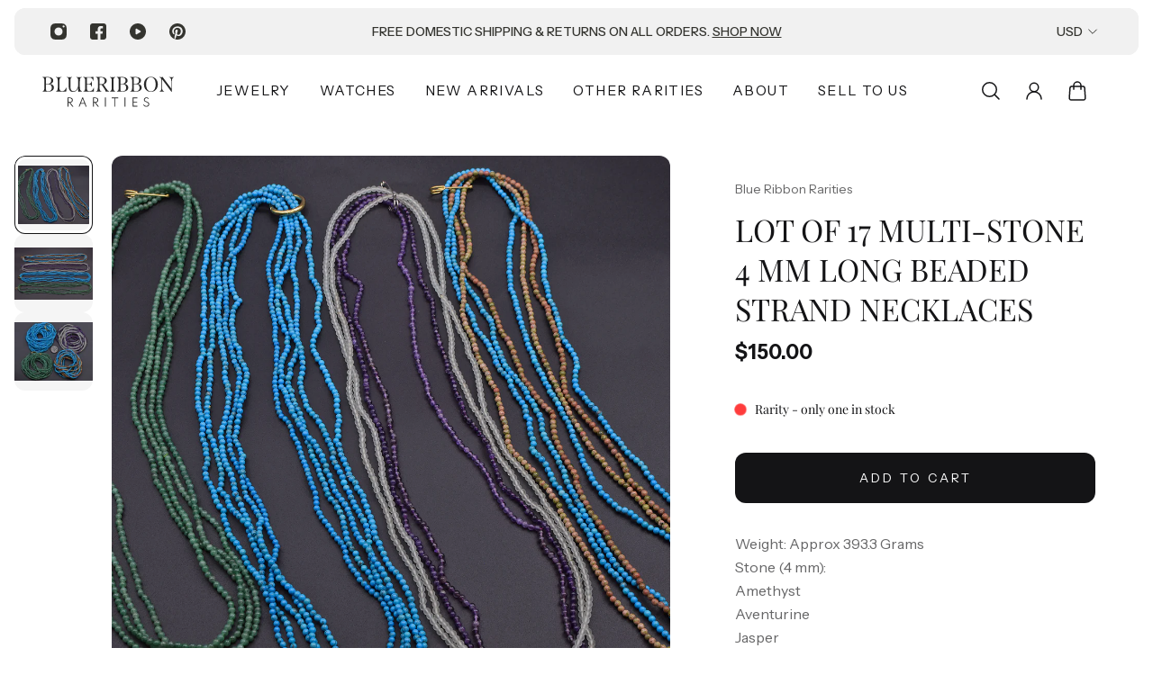

--- FILE ---
content_type: text/html; charset=utf-8
request_url: https://www.blueribbonrarities.com/products/lot-of-17-multi-stone-4-mm-long-beaded-strand-necklaces
body_size: 55426
content:
<!doctype html>
<html lang='en'>
  <head>
    <meta charset='utf-8'>
    <meta http-equiv='X-UA-Compatible' content='IE=edge'>
    <meta name='viewport' content='width=device-width,initial-scale=1'>
    <meta name='theme-color' content='primary'><meta name='description' content='Weight: Approx 393.3 Grams Stone (4 mm): AmethystAventurineJasperTurquoiseQuartzNecklaces: 34 InchesITEM #:BR-994-062123-19'><link rel='icon' type='image/png' href='//www.blueribbonrarities.com/cdn/shop/files/favicon.png?crop=center&height=32&v=1732718819&width=32'><meta property='og:site_name' content='Blue Ribbon Rarities'>
<meta property='og:url' content='https://www.blueribbonrarities.com/products/lot-of-17-multi-stone-4-mm-long-beaded-strand-necklaces'>
<meta property='og:title' content='Lot of 17 Multi-Stone 4 mm Long Beaded Strand Necklaces'>
<meta property='og:type' content='product'>
<meta property='og:description' content='Weight: Approx 393.3 Grams Stone (4 mm): AmethystAventurineJasperTurquoiseQuartzNecklaces: 34 InchesITEM #:BR-994-062123-19'><meta
    property='og:image'
    content='http://www.blueribbonrarities.com/cdn/shop/files/cb3ff132-61e2-5379-9953-a92a8b15fadb.jpg?crop=center&height=1500&v=1740066002&width=2000'
  >
  <meta
    property='og:image:secure_url'
    content='https://www.blueribbonrarities.com/cdn/shop/files/cb3ff132-61e2-5379-9953-a92a8b15fadb.jpg?crop=center&height=1500&v=1740066002&width=2000'
  >
  <meta property='og:image:width' content='2000'>
  <meta property='og:image:height' content='1500'><meta property='og:price:amount' content='150.00'>
  <meta property='og:price:currency' content='USD'><meta name='twitter:card' content='summary_large_image'>
<meta name='twitter:title' content='Lot of 17 Multi-Stone 4 mm Long Beaded Strand Necklaces'>
<meta name='twitter:description' content='Weight: Approx 393.3 Grams Stone (4 mm): AmethystAventurineJasperTurquoiseQuartzNecklaces: 34 InchesITEM #:BR-994-062123-19'>

    <link rel='canonical' href='https://www.blueribbonrarities.com/products/lot-of-17-multi-stone-4-mm-long-beaded-strand-necklaces'>
    <link rel='preconnect' href='https://cdn.shopify.com' crossorigin>
    <link rel='preconnect' href='https://fonts.shopifycdn.com' crossorigin>

    <title>
      Lot of 17 Multi-Stone 4 mm Long Beaded Strand Necklaces
 &ndash; Blue Ribbon Rarities</title>

    <style data-shopify>:root{/* product card */--gsc-product-card-title-font-family:"Instrument Sans", sans-serif;--gsc-product-card-title-font-style:normal;--gsc-product-card-title-font-weight:400;--gsc-product-card-title-transform:normal;--gsc-product-card-title-letter-spacing:0px;--gsc-product-card-title-font-size:calc(1.4rem * 1.05);--gsc-product-card-title-line-height:calc(22 / 14);--gsc-product-card-price-font-size:var(--gsc-product-card-price-font-size-xs);--gsc-product-card-price-line-height:var(--gsc-product-card-price-line-height-xs);--gsc-product-card-price-font-weight:700;--gsc-product-sale-badge-background:rgba(255, 255, 255, 1.0);--gsc-product-sale-badge-color:rgba(198, 146, 41, 1.0);--gsc-product-sold-out-badge-background:255, 255, 255;--gsc-product-sold-out-badge-color:20, 20, 22;--gsc-product-custom-badge-1-background:rgba(255, 255, 255, 1.0);--gsc-product-custom-badge-1-color:rgba(0, 0, 0, 1.0);--gsc-product-custom-badge-2-background:rgba(93, 84, 163, 1.0);--gsc-product-custom-badge-2-color:rgba(255, 255, 255, 1.0);--gsc-product-custom-badge-3-background:rgba(163, 103, 84, 1.0);--gsc-product-custom-badge-3-color:rgba(255, 255, 255, 1.0);--gsc-rating-stars-color:#f49a13;/* product and product card badges */--gsc-product-highlight-price-color:rgba(151, 67, 38, 1.0);--gsc-product-sale-amount-badge-background:rgba(198, 146, 41, 1.0);--gsc-product-sale-amount-badge-color:rgba(255, 255, 255, 1.0);/* cart icon in header */--gsc-header-cart-icon-background-color:#71321c;--gsc-header-cart-icon-text-color:#fff8e1;/* shipping bar */--gsc-free-shipping-bar-bg:113, 50, 28;--gsc-free-shipping-bar-gradient:;--gsc-free-shipping-bar-color:113, 50, 28;/* headings */--gsc-headings-font-family:"Playfair Display", serif;--gsc-headings-font-style:normal;--gsc-headings-font-weight:400;--gsc-headings-text-transform:uppercase;--gsc-headings-letter-spacing:0px;--gsc-headings-word-spacing:0rem;--gsc-headings-font-scale:1.0;/* body text */--gsc-body-font-family:"Instrument Sans", sans-serif;--gsc-body-font-style:normal;--gsc-body-font-weight:400;--gsc-body-font-scale:1.0;--gsc-body-font-opacity:65%;/* button */--gsc-button-font-family:"Instrument Sans", sans-serif;--gsc-button-font-style:normal;--gsc-button-font-weight:400;--gsc-button-letter-spacing:3px;--gsc-button-font-size:calc(1.4rem * 1.0);--gsc-button-line-height:calc(22 / 14);--gsc-button-text-transform:uppercase;/* menu */--gsc-menu-font-family:"Instrument Sans", sans-serif;--gsc-menu-font-style:normal;--gsc-menu-font-weight:400;--gsc-menu-font-letter-spacing:1.4px;--gsc-menu-font-size:calc(var(--gsc-fz-11) * 0.95);--gsc-drawer-menu-font-size:calc(var(--gsc-fz-11) * 1.4);--gsc-drawer-menu-font-letter-spacing:0px;--gsc-menu-line-height:calc(24 / 16);--gsc-menu-text-transform:uppercase;/* icons */--gsc-blockquote-icon:url(//www.blueribbonrarities.com/cdn/shop/t/10/assets/blockquote-icon_small.png?v=135287403125014426651731610564);/* container */--gsc-page-width:3000px;--gsc-aside-padding-size:16px;--gsc-modals-and-header-paddings:min(20px, 16px);/* drawers and modals */--gsc-drawer-transition-duration:0.5s;--gsc-drawer-transition-timing:cubic-bezier(0.24, 0.25, 0, 1);--gsc-drawer-modal-shadow:none;--gsc-default-card-image-ratio:var(--gsc-large-portrait-image-ratio);--gsc-default-shape-fill-mode:contain;}body{--gsc-overlay-color:20, 20, 22;--gsc-overlay-opacity:20%;--gsc-overlay-blur:0.0px;}.color-default{--gsc-text-color:20, 20, 22;--gsc-background-color:255, 255, 255;--gsc-foreground-color:245, 245, 245;--gsc-border-color:231, 231, 231;--gsc-button-background-color:20, 20, 22;--gsc-button-text-color:255, 255, 255;--gsc-outline-button-background-color:20, 20, 22;--gsc-outline-button-text-color:20, 20, 22;--gsc-image-opacity-color:20, 20, 22;}body,.color-primary{--gsc-text-color:20, 20, 22;--gsc-background-color:255, 255, 255;--gsc-foreground-color:245, 245, 245;--gsc-border-color:231, 231, 231;--gsc-button-background-color:20, 20, 22;--gsc-button-text-color:255, 255, 255;--gsc-outline-button-background-color:20, 20, 22;--gsc-outline-button-text-color:20, 20, 22;--gsc-image-opacity-color:20, 20, 22;}.color-secondary{--gsc-text-color:52, 52, 47;--gsc-background-color:241, 241, 241;--gsc-foreground-color:255, 255, 255;--gsc-border-color:217, 217, 217;--gsc-button-background-color:108, 116, 93;--gsc-button-text-color:255, 255, 255;--gsc-outline-button-background-color:20, 20, 22;--gsc-outline-button-text-color:20, 20, 22;--gsc-image-opacity-color:20, 20, 22;}.color-custom-1{--gsc-text-color:255, 255, 255;--gsc-background-color:34, 35, 32;--gsc-foreground-color:40, 40, 40;--gsc-border-color:241, 241, 241;--gsc-button-background-color:255, 255, 255;--gsc-button-text-color:20, 20, 22;--gsc-outline-button-background-color:255, 255, 255;--gsc-outline-button-text-color:255, 255, 255;--gsc-image-opacity-color:34, 34, 34;}.color-custom-2{--gsc-text-color:67, 60, 49;--gsc-background-color:247, 245, 241;--gsc-foreground-color:241, 237, 232;--gsc-border-color:233, 227, 217;--gsc-button-background-color:116, 107, 93;--gsc-button-text-color:237, 236, 231;--gsc-outline-button-background-color:116, 107, 93;--gsc-outline-button-text-color:116, 107, 93;--gsc-image-opacity-color:67, 60, 49;}.color-custom-3{--gsc-text-color:230, 223, 201;--gsc-background-color:56, 57, 48;--gsc-foreground-color:69, 70, 59;--gsc-border-color:97, 98, 85;--gsc-button-background-color:236, 226, 200;--gsc-button-text-color:56, 57, 48;--gsc-outline-button-background-color:236, 226, 200;--gsc-outline-button-text-color:236, 226, 200;--gsc-image-opacity-color:22, 25, 25;}.color-white{--gsc-text-color:255, 239, 185;--gsc-background-color:113, 50, 28;--gsc-foreground-color:137, 57, 29;--gsc-border-color:128, 52, 25;--gsc-button-background-color:196, 120, 49;--gsc-button-text-color:255, 239, 185;--gsc-outline-button-background-color:196, 120, 49;--gsc-outline-button-text-color:255, 239, 185;--gsc-image-opacity-color:83, 36, 20;}.color-black{--gsc-text-color:77, 45, 33;--gsc-background-color:239, 235, 233;--gsc-foreground-color:229, 224, 222;--gsc-border-color:224, 217, 216;--gsc-button-background-color:88, 95, 68;--gsc-button-text-color:229, 224, 222;--gsc-outline-button-background-color:88, 95, 68;--gsc-outline-button-text-color:88, 95, 68;--gsc-image-opacity-color:43, 42, 38;}.color-custom-5{--gsc-text-color:67, 66, 61;--gsc-background-color:233, 225, 211;--gsc-foreground-color:223, 212, 192;--gsc-border-color:231, 218, 196;--gsc-button-background-color:209, 173, 94;--gsc-button-text-color:255, 255, 255;--gsc-outline-button-background-color:209, 173, 94;--gsc-outline-button-text-color:209, 173, 94;--gsc-image-opacity-color:67, 66, 61;}</style> 
    <link href="//www.blueribbonrarities.com/cdn/shop/t/10/assets/bundle.js?v=109271512869144621201731610564" as="script" rel="preload">
    <link href="//www.blueribbonrarities.com/cdn/shop/t/10/assets/bundle.css?v=6421673806421920031739293068" rel="stylesheet" type="text/css" media="all" />
    <link rel='preload' as='font' href='//www.blueribbonrarities.com/cdn/fonts/instrument_sans/instrumentsans_n4.db86542ae5e1596dbdb28c279ae6c2086c4c5bfa.woff2' type='font/woff2' crossorigin><style data-shopify>
    @font-face {
  font-family: "Instrument Sans";
  font-weight: 400;
  font-style: normal;
  font-display: swap;
  src: url("//www.blueribbonrarities.com/cdn/fonts/instrument_sans/instrumentsans_n4.db86542ae5e1596dbdb28c279ae6c2086c4c5bfa.woff2") format("woff2"),
       url("//www.blueribbonrarities.com/cdn/fonts/instrument_sans/instrumentsans_n4.510f1b081e58d08c30978f465518799851ef6d8b.woff") format("woff");
}


    
    @font-face {
  font-family: "Instrument Sans";
  font-weight: 400;
  font-style: normal;
  font-display: swap;
  src: url("//www.blueribbonrarities.com/cdn/fonts/instrument_sans/instrumentsans_n4.db86542ae5e1596dbdb28c279ae6c2086c4c5bfa.woff2") format("woff2"),
       url("//www.blueribbonrarities.com/cdn/fonts/instrument_sans/instrumentsans_n4.510f1b081e58d08c30978f465518799851ef6d8b.woff") format("woff");
}

    @font-face {
  font-family: "Instrument Sans";
  font-weight: 500;
  font-style: normal;
  font-display: swap;
  src: url("//www.blueribbonrarities.com/cdn/fonts/instrument_sans/instrumentsans_n5.1ce463e1cc056566f977610764d93d4704464858.woff2") format("woff2"),
       url("//www.blueribbonrarities.com/cdn/fonts/instrument_sans/instrumentsans_n5.9079eb7bba230c9d8d8d3a7d101aa9d9f40b6d14.woff") format("woff");
}

    @font-face {
  font-family: "Instrument Sans";
  font-weight: 600;
  font-style: normal;
  font-display: swap;
  src: url("//www.blueribbonrarities.com/cdn/fonts/instrument_sans/instrumentsans_n6.27dc66245013a6f7f317d383a3cc9a0c347fb42d.woff2") format("woff2"),
       url("//www.blueribbonrarities.com/cdn/fonts/instrument_sans/instrumentsans_n6.1a71efbeeb140ec495af80aad612ad55e19e6d0e.woff") format("woff");
}

    @font-face {
  font-family: "Instrument Sans";
  font-weight: 700;
  font-style: normal;
  font-display: swap;
  src: url("//www.blueribbonrarities.com/cdn/fonts/instrument_sans/instrumentsans_n7.e4ad9032e203f9a0977786c356573ced65a7419a.woff2") format("woff2"),
       url("//www.blueribbonrarities.com/cdn/fonts/instrument_sans/instrumentsans_n7.b9e40f166fb7639074ba34738101a9d2990bb41a.woff") format("woff");
}


    
    @font-face {
  font-family: "Instrument Sans";
  font-weight: 400;
  font-style: italic;
  font-display: swap;
  src: url("//www.blueribbonrarities.com/cdn/fonts/instrument_sans/instrumentsans_i4.028d3c3cd8d085648c808ceb20cd2fd1eb3560e5.woff2") format("woff2"),
       url("//www.blueribbonrarities.com/cdn/fonts/instrument_sans/instrumentsans_i4.7e90d82df8dee29a99237cd19cc529d2206706a2.woff") format("woff");
}

    @font-face {
  font-family: "Instrument Sans";
  font-weight: 500;
  font-style: italic;
  font-display: swap;
  src: url("//www.blueribbonrarities.com/cdn/fonts/instrument_sans/instrumentsans_i5.d2033775d4997e4dcd0d47ebdd5234b5c14e3f53.woff2") format("woff2"),
       url("//www.blueribbonrarities.com/cdn/fonts/instrument_sans/instrumentsans_i5.8e3cfa86b65acf809ce72bc4f9b58f185ef6b8c7.woff") format("woff");
}

    @font-face {
  font-family: "Instrument Sans";
  font-weight: 600;
  font-style: italic;
  font-display: swap;
  src: url("//www.blueribbonrarities.com/cdn/fonts/instrument_sans/instrumentsans_i6.ba8063f6adfa1e7ffe690cc5efa600a1e0a8ec32.woff2") format("woff2"),
       url("//www.blueribbonrarities.com/cdn/fonts/instrument_sans/instrumentsans_i6.a5bb29b76a0bb820ddaa9417675a5d0bafaa8c1f.woff") format("woff");
}

    @font-face {
  font-family: "Instrument Sans";
  font-weight: 700;
  font-style: italic;
  font-display: swap;
  src: url("//www.blueribbonrarities.com/cdn/fonts/instrument_sans/instrumentsans_i7.d6063bb5d8f9cbf96eace9e8801697c54f363c6a.woff2") format("woff2"),
       url("//www.blueribbonrarities.com/cdn/fonts/instrument_sans/instrumentsans_i7.ce33afe63f8198a3ac4261b826b560103542cd36.woff") format("woff");
}

  </style>


<link rel='preload' as='font' href='//www.blueribbonrarities.com/cdn/fonts/playfair_display/playfairdisplay_n4.9980f3e16959dc89137cc1369bfc3ae98af1deb9.woff2' type='font/woff2' crossorigin><style data-shopify>
    @font-face {
  font-family: "Playfair Display";
  font-weight: 400;
  font-style: normal;
  font-display: swap;
  src: url("//www.blueribbonrarities.com/cdn/fonts/playfair_display/playfairdisplay_n4.9980f3e16959dc89137cc1369bfc3ae98af1deb9.woff2") format("woff2"),
       url("//www.blueribbonrarities.com/cdn/fonts/playfair_display/playfairdisplay_n4.c562b7c8e5637886a811d2a017f9e023166064ee.woff") format("woff");
}


    
    @font-face {
  font-family: "Playfair Display";
  font-weight: 400;
  font-style: normal;
  font-display: swap;
  src: url("//www.blueribbonrarities.com/cdn/fonts/playfair_display/playfairdisplay_n4.9980f3e16959dc89137cc1369bfc3ae98af1deb9.woff2") format("woff2"),
       url("//www.blueribbonrarities.com/cdn/fonts/playfair_display/playfairdisplay_n4.c562b7c8e5637886a811d2a017f9e023166064ee.woff") format("woff");
}

    @font-face {
  font-family: "Playfair Display";
  font-weight: 500;
  font-style: normal;
  font-display: swap;
  src: url("//www.blueribbonrarities.com/cdn/fonts/playfair_display/playfairdisplay_n5.6d96c6c4ac11fa0f6466bea3ceb706b13b60121f.woff2") format("woff2"),
       url("//www.blueribbonrarities.com/cdn/fonts/playfair_display/playfairdisplay_n5.243754f603c104a858dcf4ebe73445104040a1bf.woff") format("woff");
}

    @font-face {
  font-family: "Playfair Display";
  font-weight: 600;
  font-style: normal;
  font-display: swap;
  src: url("//www.blueribbonrarities.com/cdn/fonts/playfair_display/playfairdisplay_n6.41e9dda2e7301ca861c0ec25a53c1bdf16b6624d.woff2") format("woff2"),
       url("//www.blueribbonrarities.com/cdn/fonts/playfair_display/playfairdisplay_n6.3fecbbfefcd2c3e39326078af5db97c0302e18b5.woff") format("woff");
}

    @font-face {
  font-family: "Playfair Display";
  font-weight: 700;
  font-style: normal;
  font-display: swap;
  src: url("//www.blueribbonrarities.com/cdn/fonts/playfair_display/playfairdisplay_n7.592b3435e0fff3f50b26d410c73ae7ec893f6910.woff2") format("woff2"),
       url("//www.blueribbonrarities.com/cdn/fonts/playfair_display/playfairdisplay_n7.998b1417dec711058cce2abb61a0b8c59066498f.woff") format("woff");
}


    
    @font-face {
  font-family: "Playfair Display";
  font-weight: 400;
  font-style: italic;
  font-display: swap;
  src: url("//www.blueribbonrarities.com/cdn/fonts/playfair_display/playfairdisplay_i4.804ea8da9192aaed0368534aa085b3c1f3411619.woff2") format("woff2"),
       url("//www.blueribbonrarities.com/cdn/fonts/playfair_display/playfairdisplay_i4.5538cb7a825d13d8a2333cd8a94065a93a95c710.woff") format("woff");
}

    @font-face {
  font-family: "Playfair Display";
  font-weight: 500;
  font-style: italic;
  font-display: swap;
  src: url("//www.blueribbonrarities.com/cdn/fonts/playfair_display/playfairdisplay_i5.31aa6a3354487056ef9f3ac7215837d7edb37ccb.woff2") format("woff2"),
       url("//www.blueribbonrarities.com/cdn/fonts/playfair_display/playfairdisplay_i5.72905702ec2250f6bda20eb4d8ede3a26011700f.woff") format("woff");
}

    @font-face {
  font-family: "Playfair Display";
  font-weight: 600;
  font-style: italic;
  font-display: swap;
  src: url("//www.blueribbonrarities.com/cdn/fonts/playfair_display/playfairdisplay_i6.e139889de066849bfa40e4922acb535e30fe59b4.woff2") format("woff2"),
       url("//www.blueribbonrarities.com/cdn/fonts/playfair_display/playfairdisplay_i6.241aa0a92d0a28d4bc4c79030f71570c08f31eeb.woff") format("woff");
}

    @font-face {
  font-family: "Playfair Display";
  font-weight: 700;
  font-style: italic;
  font-display: swap;
  src: url("//www.blueribbonrarities.com/cdn/fonts/playfair_display/playfairdisplay_i7.ba833b400bcd9c858b439c75a4a7c6eddc4c7de0.woff2") format("woff2"),
       url("//www.blueribbonrarities.com/cdn/fonts/playfair_display/playfairdisplay_i7.4872c65919810cd2f622f4ba52cd2e9e595f11d5.woff") format("woff");
}

  </style>









    <script>window.performance && window.performance.mark && window.performance.mark('shopify.content_for_header.start');</script><meta name="google-site-verification" content="bQ0aD4A7LM0U8nX7CDUzCSrlGDOEQpKW4tInHMeZQp8">
<meta id="shopify-digital-wallet" name="shopify-digital-wallet" content="/22235059/digital_wallets/dialog">
<meta name="shopify-checkout-api-token" content="5fe3286f184d9e92a016ee17231b5959">
<meta id="in-context-paypal-metadata" data-shop-id="22235059" data-venmo-supported="false" data-environment="production" data-locale="en_US" data-paypal-v4="true" data-currency="USD">
<link rel="alternate" type="application/json+oembed" href="https://www.blueribbonrarities.com/products/lot-of-17-multi-stone-4-mm-long-beaded-strand-necklaces.oembed">
<script async="async" src="/checkouts/internal/preloads.js?locale=en-US"></script>
<link rel="preconnect" href="https://shop.app" crossorigin="anonymous">
<script async="async" src="https://shop.app/checkouts/internal/preloads.js?locale=en-US&shop_id=22235059" crossorigin="anonymous"></script>
<script id="apple-pay-shop-capabilities" type="application/json">{"shopId":22235059,"countryCode":"US","currencyCode":"USD","merchantCapabilities":["supports3DS"],"merchantId":"gid:\/\/shopify\/Shop\/22235059","merchantName":"Blue Ribbon Rarities","requiredBillingContactFields":["postalAddress","email","phone"],"requiredShippingContactFields":["postalAddress","email","phone"],"shippingType":"shipping","supportedNetworks":["visa","masterCard","amex","discover","elo","jcb"],"total":{"type":"pending","label":"Blue Ribbon Rarities","amount":"1.00"},"shopifyPaymentsEnabled":true,"supportsSubscriptions":true}</script>
<script id="shopify-features" type="application/json">{"accessToken":"5fe3286f184d9e92a016ee17231b5959","betas":["rich-media-storefront-analytics"],"domain":"www.blueribbonrarities.com","predictiveSearch":true,"shopId":22235059,"locale":"en"}</script>
<script>var Shopify = Shopify || {};
Shopify.shop = "bluebonnetrarities.myshopify.com";
Shopify.locale = "en";
Shopify.currency = {"active":"USD","rate":"1.0"};
Shopify.country = "US";
Shopify.theme = {"name":"bluebonnetrarities\/main","id":125095149640,"schema_name":"Aurora","schema_version":"3.4.1","theme_store_id":null,"role":"main"};
Shopify.theme.handle = "null";
Shopify.theme.style = {"id":null,"handle":null};
Shopify.cdnHost = "www.blueribbonrarities.com/cdn";
Shopify.routes = Shopify.routes || {};
Shopify.routes.root = "/";</script>
<script type="module">!function(o){(o.Shopify=o.Shopify||{}).modules=!0}(window);</script>
<script>!function(o){function n(){var o=[];function n(){o.push(Array.prototype.slice.apply(arguments))}return n.q=o,n}var t=o.Shopify=o.Shopify||{};t.loadFeatures=n(),t.autoloadFeatures=n()}(window);</script>
<script>
  window.ShopifyPay = window.ShopifyPay || {};
  window.ShopifyPay.apiHost = "shop.app\/pay";
  window.ShopifyPay.redirectState = null;
</script>
<script id="shop-js-analytics" type="application/json">{"pageType":"product"}</script>
<script defer="defer" async type="module" src="//www.blueribbonrarities.com/cdn/shopifycloud/shop-js/modules/v2/client.init-shop-cart-sync_dlpDe4U9.en.esm.js"></script>
<script defer="defer" async type="module" src="//www.blueribbonrarities.com/cdn/shopifycloud/shop-js/modules/v2/chunk.common_FunKbpTJ.esm.js"></script>
<script type="module">
  await import("//www.blueribbonrarities.com/cdn/shopifycloud/shop-js/modules/v2/client.init-shop-cart-sync_dlpDe4U9.en.esm.js");
await import("//www.blueribbonrarities.com/cdn/shopifycloud/shop-js/modules/v2/chunk.common_FunKbpTJ.esm.js");

  window.Shopify.SignInWithShop?.initShopCartSync?.({"fedCMEnabled":true,"windoidEnabled":true});

</script>
<script defer="defer" async type="module" src="//www.blueribbonrarities.com/cdn/shopifycloud/shop-js/modules/v2/client.payment-terms_g-geHK5T.en.esm.js"></script>
<script defer="defer" async type="module" src="//www.blueribbonrarities.com/cdn/shopifycloud/shop-js/modules/v2/chunk.common_FunKbpTJ.esm.js"></script>
<script defer="defer" async type="module" src="//www.blueribbonrarities.com/cdn/shopifycloud/shop-js/modules/v2/chunk.modal_n1zSoh3t.esm.js"></script>
<script type="module">
  await import("//www.blueribbonrarities.com/cdn/shopifycloud/shop-js/modules/v2/client.payment-terms_g-geHK5T.en.esm.js");
await import("//www.blueribbonrarities.com/cdn/shopifycloud/shop-js/modules/v2/chunk.common_FunKbpTJ.esm.js");
await import("//www.blueribbonrarities.com/cdn/shopifycloud/shop-js/modules/v2/chunk.modal_n1zSoh3t.esm.js");

  
</script>
<script>
  window.Shopify = window.Shopify || {};
  if (!window.Shopify.featureAssets) window.Shopify.featureAssets = {};
  window.Shopify.featureAssets['shop-js'] = {"shop-cart-sync":["modules/v2/client.shop-cart-sync_DIWHqfTk.en.esm.js","modules/v2/chunk.common_FunKbpTJ.esm.js"],"init-fed-cm":["modules/v2/client.init-fed-cm_CmNkGb1A.en.esm.js","modules/v2/chunk.common_FunKbpTJ.esm.js"],"shop-button":["modules/v2/client.shop-button_Dpfxl9vG.en.esm.js","modules/v2/chunk.common_FunKbpTJ.esm.js"],"shop-cash-offers":["modules/v2/client.shop-cash-offers_CtPYbIPM.en.esm.js","modules/v2/chunk.common_FunKbpTJ.esm.js","modules/v2/chunk.modal_n1zSoh3t.esm.js"],"init-windoid":["modules/v2/client.init-windoid_V_O5I0mt.en.esm.js","modules/v2/chunk.common_FunKbpTJ.esm.js"],"shop-toast-manager":["modules/v2/client.shop-toast-manager_p8J9W8kY.en.esm.js","modules/v2/chunk.common_FunKbpTJ.esm.js"],"init-shop-email-lookup-coordinator":["modules/v2/client.init-shop-email-lookup-coordinator_DUdFDmvK.en.esm.js","modules/v2/chunk.common_FunKbpTJ.esm.js"],"init-shop-cart-sync":["modules/v2/client.init-shop-cart-sync_dlpDe4U9.en.esm.js","modules/v2/chunk.common_FunKbpTJ.esm.js"],"pay-button":["modules/v2/client.pay-button_x_P2fRzB.en.esm.js","modules/v2/chunk.common_FunKbpTJ.esm.js"],"shop-login-button":["modules/v2/client.shop-login-button_C3-NmE42.en.esm.js","modules/v2/chunk.common_FunKbpTJ.esm.js","modules/v2/chunk.modal_n1zSoh3t.esm.js"],"avatar":["modules/v2/client.avatar_BTnouDA3.en.esm.js"],"init-shop-for-new-customer-accounts":["modules/v2/client.init-shop-for-new-customer-accounts_aeWumpsw.en.esm.js","modules/v2/client.shop-login-button_C3-NmE42.en.esm.js","modules/v2/chunk.common_FunKbpTJ.esm.js","modules/v2/chunk.modal_n1zSoh3t.esm.js"],"init-customer-accounts-sign-up":["modules/v2/client.init-customer-accounts-sign-up_CRLhpYdY.en.esm.js","modules/v2/client.shop-login-button_C3-NmE42.en.esm.js","modules/v2/chunk.common_FunKbpTJ.esm.js","modules/v2/chunk.modal_n1zSoh3t.esm.js"],"checkout-modal":["modules/v2/client.checkout-modal_EOl6FxyC.en.esm.js","modules/v2/chunk.common_FunKbpTJ.esm.js","modules/v2/chunk.modal_n1zSoh3t.esm.js"],"init-customer-accounts":["modules/v2/client.init-customer-accounts_BkuyBVsz.en.esm.js","modules/v2/client.shop-login-button_C3-NmE42.en.esm.js","modules/v2/chunk.common_FunKbpTJ.esm.js","modules/v2/chunk.modal_n1zSoh3t.esm.js"],"shop-follow-button":["modules/v2/client.shop-follow-button_DDNA7Aw9.en.esm.js","modules/v2/chunk.common_FunKbpTJ.esm.js","modules/v2/chunk.modal_n1zSoh3t.esm.js"],"lead-capture":["modules/v2/client.lead-capture_LZVhB0lN.en.esm.js","modules/v2/chunk.common_FunKbpTJ.esm.js","modules/v2/chunk.modal_n1zSoh3t.esm.js"],"shop-login":["modules/v2/client.shop-login_D4d_T_FR.en.esm.js","modules/v2/chunk.common_FunKbpTJ.esm.js","modules/v2/chunk.modal_n1zSoh3t.esm.js"],"payment-terms":["modules/v2/client.payment-terms_g-geHK5T.en.esm.js","modules/v2/chunk.common_FunKbpTJ.esm.js","modules/v2/chunk.modal_n1zSoh3t.esm.js"]};
</script>
<script id="__st">var __st={"a":22235059,"offset":-18000,"reqid":"3991a105-3ae5-4004-8b86-d1b93c305e30-1765447417","pageurl":"www.blueribbonrarities.com\/products\/lot-of-17-multi-stone-4-mm-long-beaded-strand-necklaces","u":"aa3d7f5699d4","p":"product","rtyp":"product","rid":6787021144136};</script>
<script>window.ShopifyPaypalV4VisibilityTracking = true;</script>
<script id="captcha-bootstrap">!function(){'use strict';const t='contact',e='account',n='new_comment',o=[[t,t],['blogs',n],['comments',n],[t,'customer']],c=[[e,'customer_login'],[e,'guest_login'],[e,'recover_customer_password'],[e,'create_customer']],r=t=>t.map((([t,e])=>`form[action*='/${t}']:not([data-nocaptcha='true']) input[name='form_type'][value='${e}']`)).join(','),a=t=>()=>t?[...document.querySelectorAll(t)].map((t=>t.form)):[];function s(){const t=[...o],e=r(t);return a(e)}const i='password',u='form_key',d=['recaptcha-v3-token','g-recaptcha-response','h-captcha-response',i],f=()=>{try{return window.sessionStorage}catch{return}},m='__shopify_v',_=t=>t.elements[u];function p(t,e,n=!1){try{const o=window.sessionStorage,c=JSON.parse(o.getItem(e)),{data:r}=function(t){const{data:e,action:n}=t;return t[m]||n?{data:e,action:n}:{data:t,action:n}}(c);for(const[e,n]of Object.entries(r))t.elements[e]&&(t.elements[e].value=n);n&&o.removeItem(e)}catch(o){console.error('form repopulation failed',{error:o})}}const l='form_type',E='cptcha';function T(t){t.dataset[E]=!0}const w=window,h=w.document,L='Shopify',v='ce_forms',y='captcha';let A=!1;((t,e)=>{const n=(g='f06e6c50-85a8-45c8-87d0-21a2b65856fe',I='https://cdn.shopify.com/shopifycloud/storefront-forms-hcaptcha/ce_storefront_forms_captcha_hcaptcha.v1.5.2.iife.js',D={infoText:'Protected by hCaptcha',privacyText:'Privacy',termsText:'Terms'},(t,e,n)=>{const o=w[L][v],c=o.bindForm;if(c)return c(t,g,e,D).then(n);var r;o.q.push([[t,g,e,D],n]),r=I,A||(h.body.append(Object.assign(h.createElement('script'),{id:'captcha-provider',async:!0,src:r})),A=!0)});var g,I,D;w[L]=w[L]||{},w[L][v]=w[L][v]||{},w[L][v].q=[],w[L][y]=w[L][y]||{},w[L][y].protect=function(t,e){n(t,void 0,e),T(t)},Object.freeze(w[L][y]),function(t,e,n,w,h,L){const[v,y,A,g]=function(t,e,n){const i=e?o:[],u=t?c:[],d=[...i,...u],f=r(d),m=r(i),_=r(d.filter((([t,e])=>n.includes(e))));return[a(f),a(m),a(_),s()]}(w,h,L),I=t=>{const e=t.target;return e instanceof HTMLFormElement?e:e&&e.form},D=t=>v().includes(t);t.addEventListener('submit',(t=>{const e=I(t);if(!e)return;const n=D(e)&&!e.dataset.hcaptchaBound&&!e.dataset.recaptchaBound,o=_(e),c=g().includes(e)&&(!o||!o.value);(n||c)&&t.preventDefault(),c&&!n&&(function(t){try{if(!f())return;!function(t){const e=f();if(!e)return;const n=_(t);if(!n)return;const o=n.value;o&&e.removeItem(o)}(t);const e=Array.from(Array(32),(()=>Math.random().toString(36)[2])).join('');!function(t,e){_(t)||t.append(Object.assign(document.createElement('input'),{type:'hidden',name:u})),t.elements[u].value=e}(t,e),function(t,e){const n=f();if(!n)return;const o=[...t.querySelectorAll(`input[type='${i}']`)].map((({name:t})=>t)),c=[...d,...o],r={};for(const[a,s]of new FormData(t).entries())c.includes(a)||(r[a]=s);n.setItem(e,JSON.stringify({[m]:1,action:t.action,data:r}))}(t,e)}catch(e){console.error('failed to persist form',e)}}(e),e.submit())}));const S=(t,e)=>{t&&!t.dataset[E]&&(n(t,e.some((e=>e===t))),T(t))};for(const o of['focusin','change'])t.addEventListener(o,(t=>{const e=I(t);D(e)&&S(e,y())}));const B=e.get('form_key'),M=e.get(l),P=B&&M;t.addEventListener('DOMContentLoaded',(()=>{const t=y();if(P)for(const e of t)e.elements[l].value===M&&p(e,B);[...new Set([...A(),...v().filter((t=>'true'===t.dataset.shopifyCaptcha))])].forEach((e=>S(e,t)))}))}(h,new URLSearchParams(w.location.search),n,t,e,['guest_login'])})(!0,!0)}();</script>
<script integrity="sha256-52AcMU7V7pcBOXWImdc/TAGTFKeNjmkeM1Pvks/DTgc=" data-source-attribution="shopify.loadfeatures" defer="defer" src="//www.blueribbonrarities.com/cdn/shopifycloud/storefront/assets/storefront/load_feature-81c60534.js" crossorigin="anonymous"></script>
<script crossorigin="anonymous" defer="defer" src="//www.blueribbonrarities.com/cdn/shopifycloud/storefront/assets/shopify_pay/storefront-65b4c6d7.js?v=20250812"></script>
<script data-source-attribution="shopify.dynamic_checkout.dynamic.init">var Shopify=Shopify||{};Shopify.PaymentButton=Shopify.PaymentButton||{isStorefrontPortableWallets:!0,init:function(){window.Shopify.PaymentButton.init=function(){};var t=document.createElement("script");t.src="https://www.blueribbonrarities.com/cdn/shopifycloud/portable-wallets/latest/portable-wallets.en.js",t.type="module",document.head.appendChild(t)}};
</script>
<script data-source-attribution="shopify.dynamic_checkout.buyer_consent">
  function portableWalletsHideBuyerConsent(e){var t=document.getElementById("shopify-buyer-consent"),n=document.getElementById("shopify-subscription-policy-button");t&&n&&(t.classList.add("hidden"),t.setAttribute("aria-hidden","true"),n.removeEventListener("click",e))}function portableWalletsShowBuyerConsent(e){var t=document.getElementById("shopify-buyer-consent"),n=document.getElementById("shopify-subscription-policy-button");t&&n&&(t.classList.remove("hidden"),t.removeAttribute("aria-hidden"),n.addEventListener("click",e))}window.Shopify?.PaymentButton&&(window.Shopify.PaymentButton.hideBuyerConsent=portableWalletsHideBuyerConsent,window.Shopify.PaymentButton.showBuyerConsent=portableWalletsShowBuyerConsent);
</script>
<script data-source-attribution="shopify.dynamic_checkout.cart.bootstrap">document.addEventListener("DOMContentLoaded",(function(){function t(){return document.querySelector("shopify-accelerated-checkout-cart, shopify-accelerated-checkout")}if(t())Shopify.PaymentButton.init();else{new MutationObserver((function(e,n){t()&&(Shopify.PaymentButton.init(),n.disconnect())})).observe(document.body,{childList:!0,subtree:!0})}}));
</script>
<link id="shopify-accelerated-checkout-styles" rel="stylesheet" media="screen" href="https://www.blueribbonrarities.com/cdn/shopifycloud/portable-wallets/latest/accelerated-checkout-backwards-compat.css" crossorigin="anonymous">
<style id="shopify-accelerated-checkout-cart">
        #shopify-buyer-consent {
  margin-top: 1em;
  display: inline-block;
  width: 100%;
}

#shopify-buyer-consent.hidden {
  display: none;
}

#shopify-subscription-policy-button {
  background: none;
  border: none;
  padding: 0;
  text-decoration: underline;
  font-size: inherit;
  cursor: pointer;
}

#shopify-subscription-policy-button::before {
  box-shadow: none;
}

      </style>

<script>window.performance && window.performance.mark && window.performance.mark('shopify.content_for_header.end');</script>
  <!-- BEGIN app block: shopify://apps/klaviyo-email-marketing-sms/blocks/klaviyo-onsite-embed/2632fe16-c075-4321-a88b-50b567f42507 -->












  <script async src="https://static.klaviyo.com/onsite/js/UWVGyz/klaviyo.js?company_id=UWVGyz"></script>
  <script>!function(){if(!window.klaviyo){window._klOnsite=window._klOnsite||[];try{window.klaviyo=new Proxy({},{get:function(n,i){return"push"===i?function(){var n;(n=window._klOnsite).push.apply(n,arguments)}:function(){for(var n=arguments.length,o=new Array(n),w=0;w<n;w++)o[w]=arguments[w];var t="function"==typeof o[o.length-1]?o.pop():void 0,e=new Promise((function(n){window._klOnsite.push([i].concat(o,[function(i){t&&t(i),n(i)}]))}));return e}}})}catch(n){window.klaviyo=window.klaviyo||[],window.klaviyo.push=function(){var n;(n=window._klOnsite).push.apply(n,arguments)}}}}();</script>

  
    <script id="viewed_product">
      if (item == null) {
        var _learnq = _learnq || [];

        var MetafieldReviews = null
        var MetafieldYotpoRating = null
        var MetafieldYotpoCount = null
        var MetafieldLooxRating = null
        var MetafieldLooxCount = null
        var okendoProduct = null
        var okendoProductReviewCount = null
        var okendoProductReviewAverageValue = null
        try {
          // The following fields are used for Customer Hub recently viewed in order to add reviews.
          // This information is not part of __kla_viewed. Instead, it is part of __kla_viewed_reviewed_items
          MetafieldReviews = {};
          MetafieldYotpoRating = null
          MetafieldYotpoCount = null
          MetafieldLooxRating = null
          MetafieldLooxCount = null

          okendoProduct = null
          // If the okendo metafield is not legacy, it will error, which then requires the new json formatted data
          if (okendoProduct && 'error' in okendoProduct) {
            okendoProduct = null
          }
          okendoProductReviewCount = okendoProduct ? okendoProduct.reviewCount : null
          okendoProductReviewAverageValue = okendoProduct ? okendoProduct.reviewAverageValue : null
        } catch (error) {
          console.error('Error in Klaviyo onsite reviews tracking:', error);
        }

        var item = {
          Name: "Lot of 17 Multi-Stone 4 mm Long Beaded Strand Necklaces",
          ProductID: 6787021144136,
          Categories: ["All Products","Jewelry","Loose Stones","New Arrivals"],
          ImageURL: "https://www.blueribbonrarities.com/cdn/shop/files/cb3ff132-61e2-5379-9953-a92a8b15fadb_grande.jpg?v=1740066002",
          URL: "https://www.blueribbonrarities.com/products/lot-of-17-multi-stone-4-mm-long-beaded-strand-necklaces",
          Brand: "Blue Ribbon Rarities",
          Price: "$150.00",
          Value: "150.00",
          CompareAtPrice: "$0.00"
        };
        _learnq.push(['track', 'Viewed Product', item]);
        _learnq.push(['trackViewedItem', {
          Title: item.Name,
          ItemId: item.ProductID,
          Categories: item.Categories,
          ImageUrl: item.ImageURL,
          Url: item.URL,
          Metadata: {
            Brand: item.Brand,
            Price: item.Price,
            Value: item.Value,
            CompareAtPrice: item.CompareAtPrice
          },
          metafields:{
            reviews: MetafieldReviews,
            yotpo:{
              rating: MetafieldYotpoRating,
              count: MetafieldYotpoCount,
            },
            loox:{
              rating: MetafieldLooxRating,
              count: MetafieldLooxCount,
            },
            okendo: {
              rating: okendoProductReviewAverageValue,
              count: okendoProductReviewCount,
            }
          }
        }]);
      }
    </script>
  




  <script>
    window.klaviyoReviewsProductDesignMode = false
  </script>







<!-- END app block --><link href="https://monorail-edge.shopifysvc.com" rel="dns-prefetch">
<script>(function(){if ("sendBeacon" in navigator && "performance" in window) {try {var session_token_from_headers = performance.getEntriesByType('navigation')[0].serverTiming.find(x => x.name == '_s').description;} catch {var session_token_from_headers = undefined;}var session_cookie_matches = document.cookie.match(/_shopify_s=([^;]*)/);var session_token_from_cookie = session_cookie_matches && session_cookie_matches.length === 2 ? session_cookie_matches[1] : "";var session_token = session_token_from_headers || session_token_from_cookie || "";function handle_abandonment_event(e) {var entries = performance.getEntries().filter(function(entry) {return /monorail-edge.shopifysvc.com/.test(entry.name);});if (!window.abandonment_tracked && entries.length === 0) {window.abandonment_tracked = true;var currentMs = Date.now();var navigation_start = performance.timing.navigationStart;var payload = {shop_id: 22235059,url: window.location.href,navigation_start,duration: currentMs - navigation_start,session_token,page_type: "product"};window.navigator.sendBeacon("https://monorail-edge.shopifysvc.com/v1/produce", JSON.stringify({schema_id: "online_store_buyer_site_abandonment/1.1",payload: payload,metadata: {event_created_at_ms: currentMs,event_sent_at_ms: currentMs}}));}}window.addEventListener('pagehide', handle_abandonment_event);}}());</script>
<script id="web-pixels-manager-setup">(function e(e,d,r,n,o){if(void 0===o&&(o={}),!Boolean(null===(a=null===(i=window.Shopify)||void 0===i?void 0:i.analytics)||void 0===a?void 0:a.replayQueue)){var i,a;window.Shopify=window.Shopify||{};var t=window.Shopify;t.analytics=t.analytics||{};var s=t.analytics;s.replayQueue=[],s.publish=function(e,d,r){return s.replayQueue.push([e,d,r]),!0};try{self.performance.mark("wpm:start")}catch(e){}var l=function(){var e={modern:/Edge?\/(1{2}[4-9]|1[2-9]\d|[2-9]\d{2}|\d{4,})\.\d+(\.\d+|)|Firefox\/(1{2}[4-9]|1[2-9]\d|[2-9]\d{2}|\d{4,})\.\d+(\.\d+|)|Chrom(ium|e)\/(9{2}|\d{3,})\.\d+(\.\d+|)|(Maci|X1{2}).+ Version\/(15\.\d+|(1[6-9]|[2-9]\d|\d{3,})\.\d+)([,.]\d+|)( \(\w+\)|)( Mobile\/\w+|) Safari\/|Chrome.+OPR\/(9{2}|\d{3,})\.\d+\.\d+|(CPU[ +]OS|iPhone[ +]OS|CPU[ +]iPhone|CPU IPhone OS|CPU iPad OS)[ +]+(15[._]\d+|(1[6-9]|[2-9]\d|\d{3,})[._]\d+)([._]\d+|)|Android:?[ /-](13[3-9]|1[4-9]\d|[2-9]\d{2}|\d{4,})(\.\d+|)(\.\d+|)|Android.+Firefox\/(13[5-9]|1[4-9]\d|[2-9]\d{2}|\d{4,})\.\d+(\.\d+|)|Android.+Chrom(ium|e)\/(13[3-9]|1[4-9]\d|[2-9]\d{2}|\d{4,})\.\d+(\.\d+|)|SamsungBrowser\/([2-9]\d|\d{3,})\.\d+/,legacy:/Edge?\/(1[6-9]|[2-9]\d|\d{3,})\.\d+(\.\d+|)|Firefox\/(5[4-9]|[6-9]\d|\d{3,})\.\d+(\.\d+|)|Chrom(ium|e)\/(5[1-9]|[6-9]\d|\d{3,})\.\d+(\.\d+|)([\d.]+$|.*Safari\/(?![\d.]+ Edge\/[\d.]+$))|(Maci|X1{2}).+ Version\/(10\.\d+|(1[1-9]|[2-9]\d|\d{3,})\.\d+)([,.]\d+|)( \(\w+\)|)( Mobile\/\w+|) Safari\/|Chrome.+OPR\/(3[89]|[4-9]\d|\d{3,})\.\d+\.\d+|(CPU[ +]OS|iPhone[ +]OS|CPU[ +]iPhone|CPU IPhone OS|CPU iPad OS)[ +]+(10[._]\d+|(1[1-9]|[2-9]\d|\d{3,})[._]\d+)([._]\d+|)|Android:?[ /-](13[3-9]|1[4-9]\d|[2-9]\d{2}|\d{4,})(\.\d+|)(\.\d+|)|Mobile Safari.+OPR\/([89]\d|\d{3,})\.\d+\.\d+|Android.+Firefox\/(13[5-9]|1[4-9]\d|[2-9]\d{2}|\d{4,})\.\d+(\.\d+|)|Android.+Chrom(ium|e)\/(13[3-9]|1[4-9]\d|[2-9]\d{2}|\d{4,})\.\d+(\.\d+|)|Android.+(UC? ?Browser|UCWEB|U3)[ /]?(15\.([5-9]|\d{2,})|(1[6-9]|[2-9]\d|\d{3,})\.\d+)\.\d+|SamsungBrowser\/(5\.\d+|([6-9]|\d{2,})\.\d+)|Android.+MQ{2}Browser\/(14(\.(9|\d{2,})|)|(1[5-9]|[2-9]\d|\d{3,})(\.\d+|))(\.\d+|)|K[Aa][Ii]OS\/(3\.\d+|([4-9]|\d{2,})\.\d+)(\.\d+|)/},d=e.modern,r=e.legacy,n=navigator.userAgent;return n.match(d)?"modern":n.match(r)?"legacy":"unknown"}(),u="modern"===l?"modern":"legacy",c=(null!=n?n:{modern:"",legacy:""})[u],f=function(e){return[e.baseUrl,"/wpm","/b",e.hashVersion,"modern"===e.buildTarget?"m":"l",".js"].join("")}({baseUrl:d,hashVersion:r,buildTarget:u}),m=function(e){var d=e.version,r=e.bundleTarget,n=e.surface,o=e.pageUrl,i=e.monorailEndpoint;return{emit:function(e){var a=e.status,t=e.errorMsg,s=(new Date).getTime(),l=JSON.stringify({metadata:{event_sent_at_ms:s},events:[{schema_id:"web_pixels_manager_load/3.1",payload:{version:d,bundle_target:r,page_url:o,status:a,surface:n,error_msg:t},metadata:{event_created_at_ms:s}}]});if(!i)return console&&console.warn&&console.warn("[Web Pixels Manager] No Monorail endpoint provided, skipping logging."),!1;try{return self.navigator.sendBeacon.bind(self.navigator)(i,l)}catch(e){}var u=new XMLHttpRequest;try{return u.open("POST",i,!0),u.setRequestHeader("Content-Type","text/plain"),u.send(l),!0}catch(e){return console&&console.warn&&console.warn("[Web Pixels Manager] Got an unhandled error while logging to Monorail."),!1}}}}({version:r,bundleTarget:l,surface:e.surface,pageUrl:self.location.href,monorailEndpoint:e.monorailEndpoint});try{o.browserTarget=l,function(e){var d=e.src,r=e.async,n=void 0===r||r,o=e.onload,i=e.onerror,a=e.sri,t=e.scriptDataAttributes,s=void 0===t?{}:t,l=document.createElement("script"),u=document.querySelector("head"),c=document.querySelector("body");if(l.async=n,l.src=d,a&&(l.integrity=a,l.crossOrigin="anonymous"),s)for(var f in s)if(Object.prototype.hasOwnProperty.call(s,f))try{l.dataset[f]=s[f]}catch(e){}if(o&&l.addEventListener("load",o),i&&l.addEventListener("error",i),u)u.appendChild(l);else{if(!c)throw new Error("Did not find a head or body element to append the script");c.appendChild(l)}}({src:f,async:!0,onload:function(){if(!function(){var e,d;return Boolean(null===(d=null===(e=window.Shopify)||void 0===e?void 0:e.analytics)||void 0===d?void 0:d.initialized)}()){var d=window.webPixelsManager.init(e)||void 0;if(d){var r=window.Shopify.analytics;r.replayQueue.forEach((function(e){var r=e[0],n=e[1],o=e[2];d.publishCustomEvent(r,n,o)})),r.replayQueue=[],r.publish=d.publishCustomEvent,r.visitor=d.visitor,r.initialized=!0}}},onerror:function(){return m.emit({status:"failed",errorMsg:"".concat(f," has failed to load")})},sri:function(e){var d=/^sha384-[A-Za-z0-9+/=]+$/;return"string"==typeof e&&d.test(e)}(c)?c:"",scriptDataAttributes:o}),m.emit({status:"loading"})}catch(e){m.emit({status:"failed",errorMsg:(null==e?void 0:e.message)||"Unknown error"})}}})({shopId: 22235059,storefrontBaseUrl: "https://www.blueribbonrarities.com",extensionsBaseUrl: "https://extensions.shopifycdn.com/cdn/shopifycloud/web-pixels-manager",monorailEndpoint: "https://monorail-edge.shopifysvc.com/unstable/produce_batch",surface: "storefront-renderer",enabledBetaFlags: ["2dca8a86"],webPixelsConfigList: [{"id":"425984072","configuration":"{\"accountID\":\"UWVGyz\",\"webPixelConfig\":\"eyJlbmFibGVBZGRlZFRvQ2FydEV2ZW50cyI6IHRydWV9\"}","eventPayloadVersion":"v1","runtimeContext":"STRICT","scriptVersion":"524f6c1ee37bacdca7657a665bdca589","type":"APP","apiClientId":123074,"privacyPurposes":["ANALYTICS","MARKETING"],"dataSharingAdjustments":{"protectedCustomerApprovalScopes":["read_customer_address","read_customer_email","read_customer_name","read_customer_personal_data","read_customer_phone"]}},{"id":"149454920","configuration":"{\"config\":\"{\\\"pixel_id\\\":\\\"G-7H55YX8G7X\\\",\\\"target_country\\\":\\\"US\\\",\\\"gtag_events\\\":[{\\\"type\\\":\\\"begin_checkout\\\",\\\"action_label\\\":\\\"G-7H55YX8G7X\\\"},{\\\"type\\\":\\\"search\\\",\\\"action_label\\\":\\\"G-7H55YX8G7X\\\"},{\\\"type\\\":\\\"view_item\\\",\\\"action_label\\\":[\\\"G-7H55YX8G7X\\\",\\\"MC-M1JEZM36FK\\\"]},{\\\"type\\\":\\\"purchase\\\",\\\"action_label\\\":[\\\"G-7H55YX8G7X\\\",\\\"MC-M1JEZM36FK\\\"]},{\\\"type\\\":\\\"page_view\\\",\\\"action_label\\\":[\\\"G-7H55YX8G7X\\\",\\\"MC-M1JEZM36FK\\\"]},{\\\"type\\\":\\\"add_payment_info\\\",\\\"action_label\\\":\\\"G-7H55YX8G7X\\\"},{\\\"type\\\":\\\"add_to_cart\\\",\\\"action_label\\\":\\\"G-7H55YX8G7X\\\"}],\\\"enable_monitoring_mode\\\":false}\"}","eventPayloadVersion":"v1","runtimeContext":"OPEN","scriptVersion":"b2a88bafab3e21179ed38636efcd8a93","type":"APP","apiClientId":1780363,"privacyPurposes":[],"dataSharingAdjustments":{"protectedCustomerApprovalScopes":["read_customer_address","read_customer_email","read_customer_name","read_customer_personal_data","read_customer_phone"]}},{"id":"27557960","configuration":"{\"tagID\":\"2614194005135\"}","eventPayloadVersion":"v1","runtimeContext":"STRICT","scriptVersion":"18031546ee651571ed29edbe71a3550b","type":"APP","apiClientId":3009811,"privacyPurposes":["ANALYTICS","MARKETING","SALE_OF_DATA"],"dataSharingAdjustments":{"protectedCustomerApprovalScopes":["read_customer_address","read_customer_email","read_customer_name","read_customer_personal_data","read_customer_phone"]}},{"id":"29622344","eventPayloadVersion":"v1","runtimeContext":"LAX","scriptVersion":"1","type":"CUSTOM","privacyPurposes":["MARKETING"],"name":"Meta pixel (migrated)"},{"id":"shopify-app-pixel","configuration":"{}","eventPayloadVersion":"v1","runtimeContext":"STRICT","scriptVersion":"0450","apiClientId":"shopify-pixel","type":"APP","privacyPurposes":["ANALYTICS","MARKETING"]},{"id":"shopify-custom-pixel","eventPayloadVersion":"v1","runtimeContext":"LAX","scriptVersion":"0450","apiClientId":"shopify-pixel","type":"CUSTOM","privacyPurposes":["ANALYTICS","MARKETING"]}],isMerchantRequest: false,initData: {"shop":{"name":"Blue Ribbon Rarities","paymentSettings":{"currencyCode":"USD"},"myshopifyDomain":"bluebonnetrarities.myshopify.com","countryCode":"US","storefrontUrl":"https:\/\/www.blueribbonrarities.com"},"customer":null,"cart":null,"checkout":null,"productVariants":[{"price":{"amount":150.0,"currencyCode":"USD"},"product":{"title":"Lot of 17 Multi-Stone 4 mm Long Beaded Strand Necklaces","vendor":"Blue Ribbon Rarities","id":"6787021144136","untranslatedTitle":"Lot of 17 Multi-Stone 4 mm Long Beaded Strand Necklaces","url":"\/products\/lot-of-17-multi-stone-4-mm-long-beaded-strand-necklaces","type":"Necklace"},"id":"40025574801480","image":{"src":"\/\/www.blueribbonrarities.com\/cdn\/shop\/files\/cb3ff132-61e2-5379-9953-a92a8b15fadb.jpg?v=1740066002"},"sku":"BR-994-062123-19","title":"Default Title","untranslatedTitle":"Default Title"}],"purchasingCompany":null},},"https://www.blueribbonrarities.com/cdn","ae1676cfwd2530674p4253c800m34e853cb",{"modern":"","legacy":""},{"shopId":"22235059","storefrontBaseUrl":"https:\/\/www.blueribbonrarities.com","extensionBaseUrl":"https:\/\/extensions.shopifycdn.com\/cdn\/shopifycloud\/web-pixels-manager","surface":"storefront-renderer","enabledBetaFlags":"[\"2dca8a86\"]","isMerchantRequest":"false","hashVersion":"ae1676cfwd2530674p4253c800m34e853cb","publish":"custom","events":"[[\"page_viewed\",{}],[\"product_viewed\",{\"productVariant\":{\"price\":{\"amount\":150.0,\"currencyCode\":\"USD\"},\"product\":{\"title\":\"Lot of 17 Multi-Stone 4 mm Long Beaded Strand Necklaces\",\"vendor\":\"Blue Ribbon Rarities\",\"id\":\"6787021144136\",\"untranslatedTitle\":\"Lot of 17 Multi-Stone 4 mm Long Beaded Strand Necklaces\",\"url\":\"\/products\/lot-of-17-multi-stone-4-mm-long-beaded-strand-necklaces\",\"type\":\"Necklace\"},\"id\":\"40025574801480\",\"image\":{\"src\":\"\/\/www.blueribbonrarities.com\/cdn\/shop\/files\/cb3ff132-61e2-5379-9953-a92a8b15fadb.jpg?v=1740066002\"},\"sku\":\"BR-994-062123-19\",\"title\":\"Default Title\",\"untranslatedTitle\":\"Default Title\"}}]]"});</script><script>
  window.ShopifyAnalytics = window.ShopifyAnalytics || {};
  window.ShopifyAnalytics.meta = window.ShopifyAnalytics.meta || {};
  window.ShopifyAnalytics.meta.currency = 'USD';
  var meta = {"product":{"id":6787021144136,"gid":"gid:\/\/shopify\/Product\/6787021144136","vendor":"Blue Ribbon Rarities","type":"Necklace","variants":[{"id":40025574801480,"price":15000,"name":"Lot of 17 Multi-Stone 4 mm Long Beaded Strand Necklaces","public_title":null,"sku":"BR-994-062123-19"}],"remote":false},"page":{"pageType":"product","resourceType":"product","resourceId":6787021144136}};
  for (var attr in meta) {
    window.ShopifyAnalytics.meta[attr] = meta[attr];
  }
</script>
<script class="analytics">
  (function () {
    var customDocumentWrite = function(content) {
      var jquery = null;

      if (window.jQuery) {
        jquery = window.jQuery;
      } else if (window.Checkout && window.Checkout.$) {
        jquery = window.Checkout.$;
      }

      if (jquery) {
        jquery('body').append(content);
      }
    };

    var hasLoggedConversion = function(token) {
      if (token) {
        return document.cookie.indexOf('loggedConversion=' + token) !== -1;
      }
      return false;
    }

    var setCookieIfConversion = function(token) {
      if (token) {
        var twoMonthsFromNow = new Date(Date.now());
        twoMonthsFromNow.setMonth(twoMonthsFromNow.getMonth() + 2);

        document.cookie = 'loggedConversion=' + token + '; expires=' + twoMonthsFromNow;
      }
    }

    var trekkie = window.ShopifyAnalytics.lib = window.trekkie = window.trekkie || [];
    if (trekkie.integrations) {
      return;
    }
    trekkie.methods = [
      'identify',
      'page',
      'ready',
      'track',
      'trackForm',
      'trackLink'
    ];
    trekkie.factory = function(method) {
      return function() {
        var args = Array.prototype.slice.call(arguments);
        args.unshift(method);
        trekkie.push(args);
        return trekkie;
      };
    };
    for (var i = 0; i < trekkie.methods.length; i++) {
      var key = trekkie.methods[i];
      trekkie[key] = trekkie.factory(key);
    }
    trekkie.load = function(config) {
      trekkie.config = config || {};
      trekkie.config.initialDocumentCookie = document.cookie;
      var first = document.getElementsByTagName('script')[0];
      var script = document.createElement('script');
      script.type = 'text/javascript';
      script.onerror = function(e) {
        var scriptFallback = document.createElement('script');
        scriptFallback.type = 'text/javascript';
        scriptFallback.onerror = function(error) {
                var Monorail = {
      produce: function produce(monorailDomain, schemaId, payload) {
        var currentMs = new Date().getTime();
        var event = {
          schema_id: schemaId,
          payload: payload,
          metadata: {
            event_created_at_ms: currentMs,
            event_sent_at_ms: currentMs
          }
        };
        return Monorail.sendRequest("https://" + monorailDomain + "/v1/produce", JSON.stringify(event));
      },
      sendRequest: function sendRequest(endpointUrl, payload) {
        // Try the sendBeacon API
        if (window && window.navigator && typeof window.navigator.sendBeacon === 'function' && typeof window.Blob === 'function' && !Monorail.isIos12()) {
          var blobData = new window.Blob([payload], {
            type: 'text/plain'
          });

          if (window.navigator.sendBeacon(endpointUrl, blobData)) {
            return true;
          } // sendBeacon was not successful

        } // XHR beacon

        var xhr = new XMLHttpRequest();

        try {
          xhr.open('POST', endpointUrl);
          xhr.setRequestHeader('Content-Type', 'text/plain');
          xhr.send(payload);
        } catch (e) {
          console.log(e);
        }

        return false;
      },
      isIos12: function isIos12() {
        return window.navigator.userAgent.lastIndexOf('iPhone; CPU iPhone OS 12_') !== -1 || window.navigator.userAgent.lastIndexOf('iPad; CPU OS 12_') !== -1;
      }
    };
    Monorail.produce('monorail-edge.shopifysvc.com',
      'trekkie_storefront_load_errors/1.1',
      {shop_id: 22235059,
      theme_id: 125095149640,
      app_name: "storefront",
      context_url: window.location.href,
      source_url: "//www.blueribbonrarities.com/cdn/s/trekkie.storefront.94e7babdf2ec3663c2b14be7d5a3b25b9303ebb0.min.js"});

        };
        scriptFallback.async = true;
        scriptFallback.src = '//www.blueribbonrarities.com/cdn/s/trekkie.storefront.94e7babdf2ec3663c2b14be7d5a3b25b9303ebb0.min.js';
        first.parentNode.insertBefore(scriptFallback, first);
      };
      script.async = true;
      script.src = '//www.blueribbonrarities.com/cdn/s/trekkie.storefront.94e7babdf2ec3663c2b14be7d5a3b25b9303ebb0.min.js';
      first.parentNode.insertBefore(script, first);
    };
    trekkie.load(
      {"Trekkie":{"appName":"storefront","development":false,"defaultAttributes":{"shopId":22235059,"isMerchantRequest":null,"themeId":125095149640,"themeCityHash":"17726011116483908893","contentLanguage":"en","currency":"USD","eventMetadataId":"da2aac85-45e6-44f8-a0c0-834d672ee3eb"},"isServerSideCookieWritingEnabled":true,"monorailRegion":"shop_domain","enabledBetaFlags":["f0df213a"]},"Session Attribution":{},"S2S":{"facebookCapiEnabled":false,"source":"trekkie-storefront-renderer","apiClientId":580111}}
    );

    var loaded = false;
    trekkie.ready(function() {
      if (loaded) return;
      loaded = true;

      window.ShopifyAnalytics.lib = window.trekkie;

      var originalDocumentWrite = document.write;
      document.write = customDocumentWrite;
      try { window.ShopifyAnalytics.merchantGoogleAnalytics.call(this); } catch(error) {};
      document.write = originalDocumentWrite;

      window.ShopifyAnalytics.lib.page(null,{"pageType":"product","resourceType":"product","resourceId":6787021144136,"shopifyEmitted":true});

      var match = window.location.pathname.match(/checkouts\/(.+)\/(thank_you|post_purchase)/)
      var token = match? match[1]: undefined;
      if (!hasLoggedConversion(token)) {
        setCookieIfConversion(token);
        window.ShopifyAnalytics.lib.track("Viewed Product",{"currency":"USD","variantId":40025574801480,"productId":6787021144136,"productGid":"gid:\/\/shopify\/Product\/6787021144136","name":"Lot of 17 Multi-Stone 4 mm Long Beaded Strand Necklaces","price":"150.00","sku":"BR-994-062123-19","brand":"Blue Ribbon Rarities","variant":null,"category":"Necklace","nonInteraction":true,"remote":false},undefined,undefined,{"shopifyEmitted":true});
      window.ShopifyAnalytics.lib.track("monorail:\/\/trekkie_storefront_viewed_product\/1.1",{"currency":"USD","variantId":40025574801480,"productId":6787021144136,"productGid":"gid:\/\/shopify\/Product\/6787021144136","name":"Lot of 17 Multi-Stone 4 mm Long Beaded Strand Necklaces","price":"150.00","sku":"BR-994-062123-19","brand":"Blue Ribbon Rarities","variant":null,"category":"Necklace","nonInteraction":true,"remote":false,"referer":"https:\/\/www.blueribbonrarities.com\/products\/lot-of-17-multi-stone-4-mm-long-beaded-strand-necklaces"});
      }
    });


        var eventsListenerScript = document.createElement('script');
        eventsListenerScript.async = true;
        eventsListenerScript.src = "//www.blueribbonrarities.com/cdn/shopifycloud/storefront/assets/shop_events_listener-3da45d37.js";
        document.getElementsByTagName('head')[0].appendChild(eventsListenerScript);

})();</script>
  <script>
  if (!window.ga || (window.ga && typeof window.ga !== 'function')) {
    window.ga = function ga() {
      (window.ga.q = window.ga.q || []).push(arguments);
      if (window.Shopify && window.Shopify.analytics && typeof window.Shopify.analytics.publish === 'function') {
        window.Shopify.analytics.publish("ga_stub_called", {}, {sendTo: "google_osp_migration"});
      }
      console.error("Shopify's Google Analytics stub called with:", Array.from(arguments), "\nSee https://help.shopify.com/manual/promoting-marketing/pixels/pixel-migration#google for more information.");
    };
    if (window.Shopify && window.Shopify.analytics && typeof window.Shopify.analytics.publish === 'function') {
      window.Shopify.analytics.publish("ga_stub_initialized", {}, {sendTo: "google_osp_migration"});
    }
  }
</script>
<script
  defer
  src="https://www.blueribbonrarities.com/cdn/shopifycloud/perf-kit/shopify-perf-kit-2.1.2.min.js"
  data-application="storefront-renderer"
  data-shop-id="22235059"
  data-render-region="gcp-us-central1"
  data-page-type="product"
  data-theme-instance-id="125095149640"
  data-theme-name="Aurora"
  data-theme-version="3.4.1"
  data-monorail-region="shop_domain"
  data-resource-timing-sampling-rate="10"
  data-shs="true"
  data-shs-beacon="true"
  data-shs-export-with-fetch="true"
  data-shs-logs-sample-rate="1"
></script>
</head>
  <body class='color-primary round-level-4  round-style '>
    <a id='SkipContent' class='visually-hidden skip-to-content-link btn btn--lg btn--solid' href='#MainContent'>
      Skip to content
    </a>

    
      <!-- BEGIN sections: main-header-group -->
<section id="shopify-section-sections--15345084203080__announcement-bar" class="shopify-section shopify-section-group-main-header-group shopify-section-announcement-bar"><style data-shopify>.shopify-section-announcement-bar{--gsc-padding-inline:16px;--gsc-desktop-spacing-top:9px;--gsc-desktop-spacing-bottom:0px;--gsc-mobile-spacing-top:0px;--gsc-mobile-spacing-bottom:0px;}</style> <div class='announcement-bar section section-sections--15345084203080__announcement-bar color-secondary container container--full-screen'>
    <div class='announcement-bar__outer-container container container--full-screen'>
      <div class='announcement-bar__inner-container '>
        <div class='announcement-bar__left-panel'><ul
    class='social-list announcement-bar__social-list scroll-trigger animate--slide-in'
    
      style='--gsc-animation-order: 1;'
    
    role='list'
  ><li class='social-list__item'>
        <a href='https://www.instagram.com/blueribbonrarities/' class='link social-list__item-link' aria-label='Instagram'>
    
      <svg
        class='social-list__item-link-icon'
        width='24'
        height='24'
        viewBox='0 0 24 24'
        fill='none'
        xmlns='http://www.w3.org/2000/svg'
        aria-labelledby='title'
        role='img'
      >
        <title id="title">Instagram</title>
        <g clip-path="url(#clip0_6723_47084)">
        <path fill-rule="evenodd" clip-rule="evenodd" d="M9.20581 0.00878906C9.83752 0.00219727 10.6892 0 12.0071 0C15.2667 0 15.6748 0.0141602 16.96 0.0749512C18.2357 0.131348 19.108 0.337402 19.8726 0.632812C20.6605 0.9375 21.3313 1.3501 21.9973 2.01562C22.668 2.68115 23.076 3.35156 23.3715 4.14844C23.667 4.90771 23.8734 5.78442 23.9297 7.05933C23.9589 7.72217 23.9767 8.15112 23.9871 8.86328C23.9967 9.52612 24 10.4343 24 12.0046C24 15.2625 23.986 15.6704 23.9297 16.95C23.8734 18.2251 23.667 19.0969 23.3715 19.8608C23.0667 20.6484 22.6539 21.3188 21.9879 21.9844C21.3219 22.6499 20.6511 23.0625 19.8632 23.3672C19.1034 23.6626 18.2263 23.8687 16.9506 23.925C15.6702 23.9812 15.2621 23.9954 12.0023 23.9954C8.74268 23.9954 8.33459 23.9812 7.05408 23.925C5.77844 23.8687 4.90601 23.6626 4.14148 23.3672C3.35352 23.0625 2.68286 22.6499 2.01685 21.9844C1.34607 21.3188 0.93811 20.6484 0.62854 19.8562C0.333008 19.0969 0.126587 18.2202 0.0703125 16.9453C0.0140381 15.6655 0 15.2578 0 12C0 8.74219 0.0140381 8.33447 0.0703125 7.05005C0.126587 5.7749 0.333008 4.90308 0.62854 4.13916C0.93811 3.35156 1.34607 2.68115 2.01685 2.01562C2.68286 1.34521 3.35352 0.9375 4.14624 0.628174C4.90601 0.332764 5.78308 0.126465 7.05884 0.0703125C7.82166 0.0368652 8.2749 0.0183105 9.20581 0.00878906ZM21 4.5C21 5.32837 20.3284 6 19.5 6C18.6716 6 18 5.32837 18 4.5C18 3.67163 18.6716 3 19.5 3C20.3284 3 21 3.67163 21 4.5ZM18 12C18 15.3137 15.3137 18 12 18C8.68628 18 6 15.3137 6 12C6 8.68628 8.68628 6 12 6C15.3137 6 18 8.68628 18 12Z" fill="currentColor"/>
        </g>
        <defs>
        <clipPath id="clip0_6723_47084">
        <rect width="24" height="24" fill="white"/>
        </clipPath>
        </defs>
      </svg>

    
  
</a>
      </li><li class='social-list__item'>
        <a href='https://www.facebook.com/blueribbonrarities/' class='link social-list__item-link' aria-label='Facebook'>
    
      <svg
        class='social-list__item-link-icon'
        width='24'
        height='24'
        viewBox='0 0 24 24'
        fill='none'
        xmlns='http://www.w3.org/2000/svg'
        aria-labelledby='title'
        role='img'
      >
        <title id="title">Facebook</title>
        <g clip-path="url(#clip0_6723_47086)">
        <path d="M3.84 0C1.71923 0 0 1.71926 0 3.84V20.16C0 22.2807 1.71923 24 3.84 24H11.2807V15.3959H8.01495V11.6779H11.2807V8.84414C11.2807 5.62055 13.201 3.84 16.1389 3.84C17.5462 3.84 19.0181 4.09113 19.0181 4.09113V7.25648H17.3962C15.7984 7.25648 15.3001 8.24801 15.3001 9.26508V11.6779H18.8674L18.2971 15.3959H15.3001V24H20.16C22.2808 24 24 22.2807 24 20.16V3.84C24 1.71926 22.2808 0 20.16 0H3.84Z" fill="currentColor"/>
        </g>
        <defs>
        <clipPath id="clip0_6723_47086">
        <rect width="24" height="24" fill="white"/>
        </clipPath>
        </defs>
      </svg>

    

  
</a>
      </li><li class='social-list__item'>
        <a href='https://www.youtube.com/channel/UC9C2jyDOgaH0ROCpbhUiQ7g' class='link social-list__item-link' aria-label='Youtube'>
    
      <svg
        class='social-list__item-link-icon'
        width='24'
        height='24'
        viewBox='0 0 24 24'
        fill='none'
        xmlns='http://www.w3.org/2000/svg'
        aria-labelledby='title'
        role='img'
      >
        <title id="title">Youtube</title>
        <g clip-path="url(#clip0_6723_47072)">
        <path fill-rule="evenodd" clip-rule="evenodd" d="M12 0C5.37258 0 0 5.37258 0 12C0 18.6274 5.37258 24 12 24C18.6274 24 24 18.6274 24 12C24 5.37258 18.6274 0 12 0ZM10.2844 7.82801C9.54882 7.40074 8.64 7.94965 8.64 8.82105V15.1789C8.64 16.0504 9.54882 16.5993 10.2844 16.172L15.7576 12.993C16.5075 12.5575 16.5075 11.4425 15.7576 11.007L10.2844 7.82801Z" fill="currentColor"/>
        </g>
        <defs>
        <clipPath id="clip0_6723_47072">
        <rect width="24" height="24" fill="white"/>
        </clipPath>
        </defs>
      </svg>
    
  
</a>
      </li><li class='social-list__item'>
        <a href='https://www.pinterest.com/blueribbonrarities/' class='link social-list__item-link' aria-label='Pinterest'>
    
      <svg
        class='social-list__item-link-icon'
        width='24'
        height='24'
        viewBox='0 0 24 24'
        fill='none'
        xmlns='http://www.w3.org/2000/svg'
        aria-labelledby='title'
        role='img'
      >
        <title id="title">Pinterest</title>
        <g clip-path="url(#clip0_6723_47077)">
        <path d="M24 12C24 18.629 18.629 24 12 24C10.7613 24 9.57097 23.8113 8.44839 23.4629C8.9371 22.6645 9.66774 21.3581 9.93871 20.3177C10.0839 19.7565 10.6839 17.4629 10.6839 17.4629C11.0758 18.2081 12.2177 18.8419 13.4323 18.8419C17.0516 18.8419 19.6597 15.5129 19.6597 11.3758C19.6597 7.4129 16.4226 4.44677 12.2613 4.44677C7.08387 4.44677 4.33065 7.92097 4.33065 11.7097C4.33065 13.471 5.26935 15.6629 6.76452 16.3597C6.99194 16.4661 7.1129 16.4177 7.16613 16.2C7.20484 16.0355 7.40806 15.2177 7.5 14.8403C7.52903 14.7194 7.51452 14.6129 7.41774 14.4968C6.92903 13.8919 6.53226 12.7887 6.53226 11.7581C6.53226 9.11129 8.53548 6.55161 11.9516 6.55161C14.8984 6.55161 16.9645 8.55968 16.9645 11.4339C16.9645 14.6806 15.3242 16.9306 13.1903 16.9306C12.0145 16.9306 11.129 15.9581 11.4145 14.7629C11.7532 13.3355 12.4065 11.7968 12.4065 10.7661C12.4065 9.84677 11.9129 9.07742 10.8871 9.07742C9.68226 9.07742 8.71452 10.321 8.71452 11.9903C8.71452 13.0548 9.07258 13.771 9.07258 13.771C9.07258 13.771 7.8871 18.7935 7.66935 19.7323C7.42742 20.7677 7.52419 22.229 7.62581 23.1774C3.16452 21.4306 0 17.0855 0 12C0 5.37097 5.37097 0 12 0C18.629 0 24 5.37097 24 12Z" fill="currentColor"/>
        </g>
        <defs>
        <clipPath id="clip0_6723_47077">
        <rect width="24" height="24" fill="white"/>
        </clipPath>
        </defs>
      </svg>

    
  
</a>
      </li></ul></div>
        <div class='announcement-bar__center-panel'><carousel-component
              class='carousel announcement-bar__carousel announcement-bar__carousel--extended'
              
                data-autoplay-mode='one_at_time'
                data-autoplay-interval='6'
                data-loop='infinite'
              
              data-section-id='sections--15345084203080__announcement-bar'
              with-hover-pause
              data-draggable
              data-align='start'
              data-axis='x'
              data-contain-scroll='trimSnaps'
            ><div class='carousel__viewport embla' data-carousel-viewport>
                <div class='carousel__container announcement__carousel-container' data-carousel-container><div
                      class='carousel__slide announcement-bar__slide block-announcement_1'
                      block-id='announcement_1'
                      
                    ><div class=' announcement-bar__text'>
                        
                        <div class='rte  announcement-bar__rte'>
                          <p>FREE DOMESTIC SHIPPING & RETURNS ON ALL ORDERS. <a href="/collections/all" title="All products">SHOP NOW</a></p>
                        </div>
                      </div>
                    </div></div>
              </div></carousel-component></div>
        <div class='announcement-bar__right-panel'><div class='announcement-bar__settings'><div class='localization-dropdown-wrapper'>
                  <dropdown-opener
                    class='localization-dropdown-toggle'
                    data-aria-expanded='false'
                    data-float-element-id='AnnouncementBarCurrencySelector'
                    data-trigger='click'
                    tabindex='0'
                  >
                    USD
                    <svg class='localization-dropdown-toggle__chevron' viewBox='0 0 24 24' fill='none' xmlns='http://www.w3.org/2000/svg' aria-labelledby='title' role='img'> <title id="title">Chevron</title>        <path d="M9.5 7L14.5 12L9.5 17" stroke="currentColor" stroke-width="1"/>      </svg>    
                  </dropdown-opener>
                  <float-element
                    class='localization-dropdown color-secondary'
                    aria-hidden='true'
                    id='AnnouncementBarCurrencySelector'
                    data-placement='bottom-end'
                    data-main-axis-offset=' 8'
                    data-strategy='fixed'
                    data-with-portal
                  >
                    <template data-float-element-template='AnnouncementBarCurrencySelector'>
                      <div class='localization-dropdown__body'>
                        <localization-selector>
                          
                            <div class='localization-dropdown__search-field'>
                              <label class='visually-hidden' for='AnnouncementBarCurrencyForm-Search'>Search</label>

                              <input
                                class='input input--solid'
                                type='text'
                                name='AnnouncementBarCurrencyForm-Search'
                                placeholder='Search'
                                id='AnnouncementBarCurrencyForm-Search'
                                data-localization-search-field
                              >

                              <button
                                type='button'
                                class='unstyled-button localization-dropdown__search-field-reset-btn hidden'
                                aria-label='Search'
                                data-search-field-reset-button
                              >
                                <svg class='localization-dropdown__search-field-reset-icon' viewBox='0 0 24 24' fill='none' xmlns='http://www.w3.org/2000/svg' aria-labelledby='title' role='img'> <title id="title">Close</title>        <path d="M4.92871 4.92896L19.0708 19.0711" stroke="currentColor" stroke-width="1.5"/>        <path d="M19.0713 4.92895L4.92915 19.0711" stroke="currentColor" stroke-width="1.5"/>      </svg>
                              </button>
                            </div>
                          <form method="post" action="/localization" id="AnnouncementBarCurrencyForm" accept-charset="UTF-8" class="shopify-localization-form" enctype="multipart/form-data"><input type="hidden" name="form_type" value="localization" /><input type="hidden" name="utf8" value="✓" /><input type="hidden" name="_method" value="put" /><input type="hidden" name="return_to" value="/products/lot-of-17-multi-stone-4-mm-long-beaded-strand-necklaces" /><button
                                data-localization-item
                                class='localization-dropdown__item link-parent-for-hover '
                                data-value='AF'
                                data-country='afghanistan'
                                data-focus-trap-target
                                aria-label='Afghanistan AFN'
                              >
                                <span class='underline-animation'>Afghanistan, AFN</span>
                              </button><button
                                data-localization-item
                                class='localization-dropdown__item link-parent-for-hover '
                                data-value='AX'
                                data-country='åland islands'
                                data-focus-trap-target
                                aria-label='Åland Islands EUR'
                              >
                                <span class='underline-animation'>Åland Islands, EUR</span>
                              </button><button
                                data-localization-item
                                class='localization-dropdown__item link-parent-for-hover '
                                data-value='AL'
                                data-country='albania'
                                data-focus-trap-target
                                aria-label='Albania ALL'
                              >
                                <span class='underline-animation'>Albania, ALL</span>
                              </button><button
                                data-localization-item
                                class='localization-dropdown__item link-parent-for-hover '
                                data-value='DZ'
                                data-country='algeria'
                                data-focus-trap-target
                                aria-label='Algeria DZD'
                              >
                                <span class='underline-animation'>Algeria, DZD</span>
                              </button><button
                                data-localization-item
                                class='localization-dropdown__item link-parent-for-hover '
                                data-value='AD'
                                data-country='andorra'
                                data-focus-trap-target
                                aria-label='Andorra EUR'
                              >
                                <span class='underline-animation'>Andorra, EUR</span>
                              </button><button
                                data-localization-item
                                class='localization-dropdown__item link-parent-for-hover '
                                data-value='AO'
                                data-country='angola'
                                data-focus-trap-target
                                aria-label='Angola USD'
                              >
                                <span class='underline-animation'>Angola, USD</span>
                              </button><button
                                data-localization-item
                                class='localization-dropdown__item link-parent-for-hover '
                                data-value='AI'
                                data-country='anguilla'
                                data-focus-trap-target
                                aria-label='Anguilla XCD'
                              >
                                <span class='underline-animation'>Anguilla, XCD</span>
                              </button><button
                                data-localization-item
                                class='localization-dropdown__item link-parent-for-hover '
                                data-value='AG'
                                data-country='antigua &amp;amp; barbuda'
                                data-focus-trap-target
                                aria-label='Antigua &amp;amp; Barbuda XCD'
                              >
                                <span class='underline-animation'>Antigua &amp; Barbuda, XCD</span>
                              </button><button
                                data-localization-item
                                class='localization-dropdown__item link-parent-for-hover '
                                data-value='AR'
                                data-country='argentina'
                                data-focus-trap-target
                                aria-label='Argentina USD'
                              >
                                <span class='underline-animation'>Argentina, USD</span>
                              </button><button
                                data-localization-item
                                class='localization-dropdown__item link-parent-for-hover '
                                data-value='AM'
                                data-country='armenia'
                                data-focus-trap-target
                                aria-label='Armenia AMD'
                              >
                                <span class='underline-animation'>Armenia, AMD</span>
                              </button><button
                                data-localization-item
                                class='localization-dropdown__item link-parent-for-hover '
                                data-value='AW'
                                data-country='aruba'
                                data-focus-trap-target
                                aria-label='Aruba AWG'
                              >
                                <span class='underline-animation'>Aruba, AWG</span>
                              </button><button
                                data-localization-item
                                class='localization-dropdown__item link-parent-for-hover '
                                data-value='AC'
                                data-country='ascension island'
                                data-focus-trap-target
                                aria-label='Ascension Island SHP'
                              >
                                <span class='underline-animation'>Ascension Island, SHP</span>
                              </button><button
                                data-localization-item
                                class='localization-dropdown__item link-parent-for-hover '
                                data-value='AU'
                                data-country='australia'
                                data-focus-trap-target
                                aria-label='Australia AUD'
                              >
                                <span class='underline-animation'>Australia, AUD</span>
                              </button><button
                                data-localization-item
                                class='localization-dropdown__item link-parent-for-hover '
                                data-value='AT'
                                data-country='austria'
                                data-focus-trap-target
                                aria-label='Austria EUR'
                              >
                                <span class='underline-animation'>Austria, EUR</span>
                              </button><button
                                data-localization-item
                                class='localization-dropdown__item link-parent-for-hover '
                                data-value='AZ'
                                data-country='azerbaijan'
                                data-focus-trap-target
                                aria-label='Azerbaijan AZN'
                              >
                                <span class='underline-animation'>Azerbaijan, AZN</span>
                              </button><button
                                data-localization-item
                                class='localization-dropdown__item link-parent-for-hover '
                                data-value='BS'
                                data-country='bahamas'
                                data-focus-trap-target
                                aria-label='Bahamas BSD'
                              >
                                <span class='underline-animation'>Bahamas, BSD</span>
                              </button><button
                                data-localization-item
                                class='localization-dropdown__item link-parent-for-hover '
                                data-value='BH'
                                data-country='bahrain'
                                data-focus-trap-target
                                aria-label='Bahrain USD'
                              >
                                <span class='underline-animation'>Bahrain, USD</span>
                              </button><button
                                data-localization-item
                                class='localization-dropdown__item link-parent-for-hover '
                                data-value='BD'
                                data-country='bangladesh'
                                data-focus-trap-target
                                aria-label='Bangladesh BDT'
                              >
                                <span class='underline-animation'>Bangladesh, BDT</span>
                              </button><button
                                data-localization-item
                                class='localization-dropdown__item link-parent-for-hover '
                                data-value='BB'
                                data-country='barbados'
                                data-focus-trap-target
                                aria-label='Barbados BBD'
                              >
                                <span class='underline-animation'>Barbados, BBD</span>
                              </button><button
                                data-localization-item
                                class='localization-dropdown__item link-parent-for-hover '
                                data-value='BY'
                                data-country='belarus'
                                data-focus-trap-target
                                aria-label='Belarus USD'
                              >
                                <span class='underline-animation'>Belarus, USD</span>
                              </button><button
                                data-localization-item
                                class='localization-dropdown__item link-parent-for-hover '
                                data-value='BE'
                                data-country='belgium'
                                data-focus-trap-target
                                aria-label='Belgium EUR'
                              >
                                <span class='underline-animation'>Belgium, EUR</span>
                              </button><button
                                data-localization-item
                                class='localization-dropdown__item link-parent-for-hover '
                                data-value='BZ'
                                data-country='belize'
                                data-focus-trap-target
                                aria-label='Belize BZD'
                              >
                                <span class='underline-animation'>Belize, BZD</span>
                              </button><button
                                data-localization-item
                                class='localization-dropdown__item link-parent-for-hover '
                                data-value='BJ'
                                data-country='benin'
                                data-focus-trap-target
                                aria-label='Benin XOF'
                              >
                                <span class='underline-animation'>Benin, XOF</span>
                              </button><button
                                data-localization-item
                                class='localization-dropdown__item link-parent-for-hover '
                                data-value='BM'
                                data-country='bermuda'
                                data-focus-trap-target
                                aria-label='Bermuda USD'
                              >
                                <span class='underline-animation'>Bermuda, USD</span>
                              </button><button
                                data-localization-item
                                class='localization-dropdown__item link-parent-for-hover '
                                data-value='BT'
                                data-country='bhutan'
                                data-focus-trap-target
                                aria-label='Bhutan USD'
                              >
                                <span class='underline-animation'>Bhutan, USD</span>
                              </button><button
                                data-localization-item
                                class='localization-dropdown__item link-parent-for-hover '
                                data-value='BO'
                                data-country='bolivia'
                                data-focus-trap-target
                                aria-label='Bolivia BOB'
                              >
                                <span class='underline-animation'>Bolivia, BOB</span>
                              </button><button
                                data-localization-item
                                class='localization-dropdown__item link-parent-for-hover '
                                data-value='BA'
                                data-country='bosnia &amp;amp; herzegovina'
                                data-focus-trap-target
                                aria-label='Bosnia &amp;amp; Herzegovina BAM'
                              >
                                <span class='underline-animation'>Bosnia &amp; Herzegovina, BAM</span>
                              </button><button
                                data-localization-item
                                class='localization-dropdown__item link-parent-for-hover '
                                data-value='BW'
                                data-country='botswana'
                                data-focus-trap-target
                                aria-label='Botswana BWP'
                              >
                                <span class='underline-animation'>Botswana, BWP</span>
                              </button><button
                                data-localization-item
                                class='localization-dropdown__item link-parent-for-hover '
                                data-value='BR'
                                data-country='brazil'
                                data-focus-trap-target
                                aria-label='Brazil USD'
                              >
                                <span class='underline-animation'>Brazil, USD</span>
                              </button><button
                                data-localization-item
                                class='localization-dropdown__item link-parent-for-hover '
                                data-value='IO'
                                data-country='british indian ocean territory'
                                data-focus-trap-target
                                aria-label='British Indian Ocean Territory USD'
                              >
                                <span class='underline-animation'>British Indian Ocean Territory, USD</span>
                              </button><button
                                data-localization-item
                                class='localization-dropdown__item link-parent-for-hover '
                                data-value='VG'
                                data-country='british virgin islands'
                                data-focus-trap-target
                                aria-label='British Virgin Islands USD'
                              >
                                <span class='underline-animation'>British Virgin Islands, USD</span>
                              </button><button
                                data-localization-item
                                class='localization-dropdown__item link-parent-for-hover '
                                data-value='BN'
                                data-country='brunei'
                                data-focus-trap-target
                                aria-label='Brunei BND'
                              >
                                <span class='underline-animation'>Brunei, BND</span>
                              </button><button
                                data-localization-item
                                class='localization-dropdown__item link-parent-for-hover '
                                data-value='BG'
                                data-country='bulgaria'
                                data-focus-trap-target
                                aria-label='Bulgaria BGN'
                              >
                                <span class='underline-animation'>Bulgaria, BGN</span>
                              </button><button
                                data-localization-item
                                class='localization-dropdown__item link-parent-for-hover '
                                data-value='BF'
                                data-country='burkina faso'
                                data-focus-trap-target
                                aria-label='Burkina Faso XOF'
                              >
                                <span class='underline-animation'>Burkina Faso, XOF</span>
                              </button><button
                                data-localization-item
                                class='localization-dropdown__item link-parent-for-hover '
                                data-value='BI'
                                data-country='burundi'
                                data-focus-trap-target
                                aria-label='Burundi BIF'
                              >
                                <span class='underline-animation'>Burundi, BIF</span>
                              </button><button
                                data-localization-item
                                class='localization-dropdown__item link-parent-for-hover '
                                data-value='KH'
                                data-country='cambodia'
                                data-focus-trap-target
                                aria-label='Cambodia KHR'
                              >
                                <span class='underline-animation'>Cambodia, KHR</span>
                              </button><button
                                data-localization-item
                                class='localization-dropdown__item link-parent-for-hover '
                                data-value='CM'
                                data-country='cameroon'
                                data-focus-trap-target
                                aria-label='Cameroon XAF'
                              >
                                <span class='underline-animation'>Cameroon, XAF</span>
                              </button><button
                                data-localization-item
                                class='localization-dropdown__item link-parent-for-hover '
                                data-value='CA'
                                data-country='canada'
                                data-focus-trap-target
                                aria-label='Canada CAD'
                              >
                                <span class='underline-animation'>Canada, CAD</span>
                              </button><button
                                data-localization-item
                                class='localization-dropdown__item link-parent-for-hover '
                                data-value='CV'
                                data-country='cape verde'
                                data-focus-trap-target
                                aria-label='Cape Verde CVE'
                              >
                                <span class='underline-animation'>Cape Verde, CVE</span>
                              </button><button
                                data-localization-item
                                class='localization-dropdown__item link-parent-for-hover '
                                data-value='BQ'
                                data-country='caribbean netherlands'
                                data-focus-trap-target
                                aria-label='Caribbean Netherlands USD'
                              >
                                <span class='underline-animation'>Caribbean Netherlands, USD</span>
                              </button><button
                                data-localization-item
                                class='localization-dropdown__item link-parent-for-hover '
                                data-value='KY'
                                data-country='cayman islands'
                                data-focus-trap-target
                                aria-label='Cayman Islands KYD'
                              >
                                <span class='underline-animation'>Cayman Islands, KYD</span>
                              </button><button
                                data-localization-item
                                class='localization-dropdown__item link-parent-for-hover '
                                data-value='CF'
                                data-country='central african republic'
                                data-focus-trap-target
                                aria-label='Central African Republic XAF'
                              >
                                <span class='underline-animation'>Central African Republic, XAF</span>
                              </button><button
                                data-localization-item
                                class='localization-dropdown__item link-parent-for-hover '
                                data-value='TD'
                                data-country='chad'
                                data-focus-trap-target
                                aria-label='Chad XAF'
                              >
                                <span class='underline-animation'>Chad, XAF</span>
                              </button><button
                                data-localization-item
                                class='localization-dropdown__item link-parent-for-hover '
                                data-value='CL'
                                data-country='chile'
                                data-focus-trap-target
                                aria-label='Chile USD'
                              >
                                <span class='underline-animation'>Chile, USD</span>
                              </button><button
                                data-localization-item
                                class='localization-dropdown__item link-parent-for-hover '
                                data-value='CN'
                                data-country='china'
                                data-focus-trap-target
                                aria-label='China CNY'
                              >
                                <span class='underline-animation'>China, CNY</span>
                              </button><button
                                data-localization-item
                                class='localization-dropdown__item link-parent-for-hover '
                                data-value='CX'
                                data-country='christmas island'
                                data-focus-trap-target
                                aria-label='Christmas Island AUD'
                              >
                                <span class='underline-animation'>Christmas Island, AUD</span>
                              </button><button
                                data-localization-item
                                class='localization-dropdown__item link-parent-for-hover '
                                data-value='CC'
                                data-country='cocos (keeling) islands'
                                data-focus-trap-target
                                aria-label='Cocos (Keeling) Islands AUD'
                              >
                                <span class='underline-animation'>Cocos (Keeling) Islands, AUD</span>
                              </button><button
                                data-localization-item
                                class='localization-dropdown__item link-parent-for-hover '
                                data-value='CO'
                                data-country='colombia'
                                data-focus-trap-target
                                aria-label='Colombia USD'
                              >
                                <span class='underline-animation'>Colombia, USD</span>
                              </button><button
                                data-localization-item
                                class='localization-dropdown__item link-parent-for-hover '
                                data-value='KM'
                                data-country='comoros'
                                data-focus-trap-target
                                aria-label='Comoros KMF'
                              >
                                <span class='underline-animation'>Comoros, KMF</span>
                              </button><button
                                data-localization-item
                                class='localization-dropdown__item link-parent-for-hover '
                                data-value='CG'
                                data-country='congo - brazzaville'
                                data-focus-trap-target
                                aria-label='Congo - Brazzaville XAF'
                              >
                                <span class='underline-animation'>Congo - Brazzaville, XAF</span>
                              </button><button
                                data-localization-item
                                class='localization-dropdown__item link-parent-for-hover '
                                data-value='CD'
                                data-country='congo - kinshasa'
                                data-focus-trap-target
                                aria-label='Congo - Kinshasa CDF'
                              >
                                <span class='underline-animation'>Congo - Kinshasa, CDF</span>
                              </button><button
                                data-localization-item
                                class='localization-dropdown__item link-parent-for-hover '
                                data-value='CK'
                                data-country='cook islands'
                                data-focus-trap-target
                                aria-label='Cook Islands NZD'
                              >
                                <span class='underline-animation'>Cook Islands, NZD</span>
                              </button><button
                                data-localization-item
                                class='localization-dropdown__item link-parent-for-hover '
                                data-value='CR'
                                data-country='costa rica'
                                data-focus-trap-target
                                aria-label='Costa Rica CRC'
                              >
                                <span class='underline-animation'>Costa Rica, CRC</span>
                              </button><button
                                data-localization-item
                                class='localization-dropdown__item link-parent-for-hover '
                                data-value='CI'
                                data-country='côte d’ivoire'
                                data-focus-trap-target
                                aria-label='Côte d’Ivoire XOF'
                              >
                                <span class='underline-animation'>Côte d’Ivoire, XOF</span>
                              </button><button
                                data-localization-item
                                class='localization-dropdown__item link-parent-for-hover '
                                data-value='HR'
                                data-country='croatia'
                                data-focus-trap-target
                                aria-label='Croatia EUR'
                              >
                                <span class='underline-animation'>Croatia, EUR</span>
                              </button><button
                                data-localization-item
                                class='localization-dropdown__item link-parent-for-hover '
                                data-value='CW'
                                data-country='curaçao'
                                data-focus-trap-target
                                aria-label='Curaçao ANG'
                              >
                                <span class='underline-animation'>Curaçao, ANG</span>
                              </button><button
                                data-localization-item
                                class='localization-dropdown__item link-parent-for-hover '
                                data-value='CY'
                                data-country='cyprus'
                                data-focus-trap-target
                                aria-label='Cyprus EUR'
                              >
                                <span class='underline-animation'>Cyprus, EUR</span>
                              </button><button
                                data-localization-item
                                class='localization-dropdown__item link-parent-for-hover '
                                data-value='CZ'
                                data-country='czechia'
                                data-focus-trap-target
                                aria-label='Czechia CZK'
                              >
                                <span class='underline-animation'>Czechia, CZK</span>
                              </button><button
                                data-localization-item
                                class='localization-dropdown__item link-parent-for-hover '
                                data-value='DK'
                                data-country='denmark'
                                data-focus-trap-target
                                aria-label='Denmark DKK'
                              >
                                <span class='underline-animation'>Denmark, DKK</span>
                              </button><button
                                data-localization-item
                                class='localization-dropdown__item link-parent-for-hover '
                                data-value='DJ'
                                data-country='djibouti'
                                data-focus-trap-target
                                aria-label='Djibouti DJF'
                              >
                                <span class='underline-animation'>Djibouti, DJF</span>
                              </button><button
                                data-localization-item
                                class='localization-dropdown__item link-parent-for-hover '
                                data-value='DM'
                                data-country='dominica'
                                data-focus-trap-target
                                aria-label='Dominica XCD'
                              >
                                <span class='underline-animation'>Dominica, XCD</span>
                              </button><button
                                data-localization-item
                                class='localization-dropdown__item link-parent-for-hover '
                                data-value='DO'
                                data-country='dominican republic'
                                data-focus-trap-target
                                aria-label='Dominican Republic DOP'
                              >
                                <span class='underline-animation'>Dominican Republic, DOP</span>
                              </button><button
                                data-localization-item
                                class='localization-dropdown__item link-parent-for-hover '
                                data-value='EC'
                                data-country='ecuador'
                                data-focus-trap-target
                                aria-label='Ecuador USD'
                              >
                                <span class='underline-animation'>Ecuador, USD</span>
                              </button><button
                                data-localization-item
                                class='localization-dropdown__item link-parent-for-hover '
                                data-value='EG'
                                data-country='egypt'
                                data-focus-trap-target
                                aria-label='Egypt EGP'
                              >
                                <span class='underline-animation'>Egypt, EGP</span>
                              </button><button
                                data-localization-item
                                class='localization-dropdown__item link-parent-for-hover '
                                data-value='SV'
                                data-country='el salvador'
                                data-focus-trap-target
                                aria-label='El Salvador USD'
                              >
                                <span class='underline-animation'>El Salvador, USD</span>
                              </button><button
                                data-localization-item
                                class='localization-dropdown__item link-parent-for-hover '
                                data-value='GQ'
                                data-country='equatorial guinea'
                                data-focus-trap-target
                                aria-label='Equatorial Guinea XAF'
                              >
                                <span class='underline-animation'>Equatorial Guinea, XAF</span>
                              </button><button
                                data-localization-item
                                class='localization-dropdown__item link-parent-for-hover '
                                data-value='ER'
                                data-country='eritrea'
                                data-focus-trap-target
                                aria-label='Eritrea USD'
                              >
                                <span class='underline-animation'>Eritrea, USD</span>
                              </button><button
                                data-localization-item
                                class='localization-dropdown__item link-parent-for-hover '
                                data-value='EE'
                                data-country='estonia'
                                data-focus-trap-target
                                aria-label='Estonia EUR'
                              >
                                <span class='underline-animation'>Estonia, EUR</span>
                              </button><button
                                data-localization-item
                                class='localization-dropdown__item link-parent-for-hover '
                                data-value='SZ'
                                data-country='eswatini'
                                data-focus-trap-target
                                aria-label='Eswatini USD'
                              >
                                <span class='underline-animation'>Eswatini, USD</span>
                              </button><button
                                data-localization-item
                                class='localization-dropdown__item link-parent-for-hover '
                                data-value='ET'
                                data-country='ethiopia'
                                data-focus-trap-target
                                aria-label='Ethiopia ETB'
                              >
                                <span class='underline-animation'>Ethiopia, ETB</span>
                              </button><button
                                data-localization-item
                                class='localization-dropdown__item link-parent-for-hover '
                                data-value='FK'
                                data-country='falkland islands'
                                data-focus-trap-target
                                aria-label='Falkland Islands FKP'
                              >
                                <span class='underline-animation'>Falkland Islands, FKP</span>
                              </button><button
                                data-localization-item
                                class='localization-dropdown__item link-parent-for-hover '
                                data-value='FO'
                                data-country='faroe islands'
                                data-focus-trap-target
                                aria-label='Faroe Islands DKK'
                              >
                                <span class='underline-animation'>Faroe Islands, DKK</span>
                              </button><button
                                data-localization-item
                                class='localization-dropdown__item link-parent-for-hover '
                                data-value='FJ'
                                data-country='fiji'
                                data-focus-trap-target
                                aria-label='Fiji FJD'
                              >
                                <span class='underline-animation'>Fiji, FJD</span>
                              </button><button
                                data-localization-item
                                class='localization-dropdown__item link-parent-for-hover '
                                data-value='FI'
                                data-country='finland'
                                data-focus-trap-target
                                aria-label='Finland EUR'
                              >
                                <span class='underline-animation'>Finland, EUR</span>
                              </button><button
                                data-localization-item
                                class='localization-dropdown__item link-parent-for-hover '
                                data-value='FR'
                                data-country='france'
                                data-focus-trap-target
                                aria-label='France EUR'
                              >
                                <span class='underline-animation'>France, EUR</span>
                              </button><button
                                data-localization-item
                                class='localization-dropdown__item link-parent-for-hover '
                                data-value='GF'
                                data-country='french guiana'
                                data-focus-trap-target
                                aria-label='French Guiana EUR'
                              >
                                <span class='underline-animation'>French Guiana, EUR</span>
                              </button><button
                                data-localization-item
                                class='localization-dropdown__item link-parent-for-hover '
                                data-value='PF'
                                data-country='french polynesia'
                                data-focus-trap-target
                                aria-label='French Polynesia XPF'
                              >
                                <span class='underline-animation'>French Polynesia, XPF</span>
                              </button><button
                                data-localization-item
                                class='localization-dropdown__item link-parent-for-hover '
                                data-value='TF'
                                data-country='french southern territories'
                                data-focus-trap-target
                                aria-label='French Southern Territories EUR'
                              >
                                <span class='underline-animation'>French Southern Territories, EUR</span>
                              </button><button
                                data-localization-item
                                class='localization-dropdown__item link-parent-for-hover '
                                data-value='GA'
                                data-country='gabon'
                                data-focus-trap-target
                                aria-label='Gabon XOF'
                              >
                                <span class='underline-animation'>Gabon, XOF</span>
                              </button><button
                                data-localization-item
                                class='localization-dropdown__item link-parent-for-hover '
                                data-value='GM'
                                data-country='gambia'
                                data-focus-trap-target
                                aria-label='Gambia GMD'
                              >
                                <span class='underline-animation'>Gambia, GMD</span>
                              </button><button
                                data-localization-item
                                class='localization-dropdown__item link-parent-for-hover '
                                data-value='GE'
                                data-country='georgia'
                                data-focus-trap-target
                                aria-label='Georgia USD'
                              >
                                <span class='underline-animation'>Georgia, USD</span>
                              </button><button
                                data-localization-item
                                class='localization-dropdown__item link-parent-for-hover '
                                data-value='DE'
                                data-country='germany'
                                data-focus-trap-target
                                aria-label='Germany EUR'
                              >
                                <span class='underline-animation'>Germany, EUR</span>
                              </button><button
                                data-localization-item
                                class='localization-dropdown__item link-parent-for-hover '
                                data-value='GH'
                                data-country='ghana'
                                data-focus-trap-target
                                aria-label='Ghana USD'
                              >
                                <span class='underline-animation'>Ghana, USD</span>
                              </button><button
                                data-localization-item
                                class='localization-dropdown__item link-parent-for-hover '
                                data-value='GI'
                                data-country='gibraltar'
                                data-focus-trap-target
                                aria-label='Gibraltar GBP'
                              >
                                <span class='underline-animation'>Gibraltar, GBP</span>
                              </button><button
                                data-localization-item
                                class='localization-dropdown__item link-parent-for-hover '
                                data-value='GR'
                                data-country='greece'
                                data-focus-trap-target
                                aria-label='Greece EUR'
                              >
                                <span class='underline-animation'>Greece, EUR</span>
                              </button><button
                                data-localization-item
                                class='localization-dropdown__item link-parent-for-hover '
                                data-value='GL'
                                data-country='greenland'
                                data-focus-trap-target
                                aria-label='Greenland DKK'
                              >
                                <span class='underline-animation'>Greenland, DKK</span>
                              </button><button
                                data-localization-item
                                class='localization-dropdown__item link-parent-for-hover '
                                data-value='GD'
                                data-country='grenada'
                                data-focus-trap-target
                                aria-label='Grenada XCD'
                              >
                                <span class='underline-animation'>Grenada, XCD</span>
                              </button><button
                                data-localization-item
                                class='localization-dropdown__item link-parent-for-hover '
                                data-value='GP'
                                data-country='guadeloupe'
                                data-focus-trap-target
                                aria-label='Guadeloupe EUR'
                              >
                                <span class='underline-animation'>Guadeloupe, EUR</span>
                              </button><button
                                data-localization-item
                                class='localization-dropdown__item link-parent-for-hover '
                                data-value='GT'
                                data-country='guatemala'
                                data-focus-trap-target
                                aria-label='Guatemala GTQ'
                              >
                                <span class='underline-animation'>Guatemala, GTQ</span>
                              </button><button
                                data-localization-item
                                class='localization-dropdown__item link-parent-for-hover '
                                data-value='GG'
                                data-country='guernsey'
                                data-focus-trap-target
                                aria-label='Guernsey GBP'
                              >
                                <span class='underline-animation'>Guernsey, GBP</span>
                              </button><button
                                data-localization-item
                                class='localization-dropdown__item link-parent-for-hover '
                                data-value='GN'
                                data-country='guinea'
                                data-focus-trap-target
                                aria-label='Guinea GNF'
                              >
                                <span class='underline-animation'>Guinea, GNF</span>
                              </button><button
                                data-localization-item
                                class='localization-dropdown__item link-parent-for-hover '
                                data-value='GW'
                                data-country='guinea-bissau'
                                data-focus-trap-target
                                aria-label='Guinea-Bissau XOF'
                              >
                                <span class='underline-animation'>Guinea-Bissau, XOF</span>
                              </button><button
                                data-localization-item
                                class='localization-dropdown__item link-parent-for-hover '
                                data-value='GY'
                                data-country='guyana'
                                data-focus-trap-target
                                aria-label='Guyana GYD'
                              >
                                <span class='underline-animation'>Guyana, GYD</span>
                              </button><button
                                data-localization-item
                                class='localization-dropdown__item link-parent-for-hover '
                                data-value='HT'
                                data-country='haiti'
                                data-focus-trap-target
                                aria-label='Haiti USD'
                              >
                                <span class='underline-animation'>Haiti, USD</span>
                              </button><button
                                data-localization-item
                                class='localization-dropdown__item link-parent-for-hover '
                                data-value='HN'
                                data-country='honduras'
                                data-focus-trap-target
                                aria-label='Honduras HNL'
                              >
                                <span class='underline-animation'>Honduras, HNL</span>
                              </button><button
                                data-localization-item
                                class='localization-dropdown__item link-parent-for-hover '
                                data-value='HK'
                                data-country='hong kong sar'
                                data-focus-trap-target
                                aria-label='Hong Kong SAR HKD'
                              >
                                <span class='underline-animation'>Hong Kong SAR, HKD</span>
                              </button><button
                                data-localization-item
                                class='localization-dropdown__item link-parent-for-hover '
                                data-value='HU'
                                data-country='hungary'
                                data-focus-trap-target
                                aria-label='Hungary HUF'
                              >
                                <span class='underline-animation'>Hungary, HUF</span>
                              </button><button
                                data-localization-item
                                class='localization-dropdown__item link-parent-for-hover '
                                data-value='IS'
                                data-country='iceland'
                                data-focus-trap-target
                                aria-label='Iceland ISK'
                              >
                                <span class='underline-animation'>Iceland, ISK</span>
                              </button><button
                                data-localization-item
                                class='localization-dropdown__item link-parent-for-hover '
                                data-value='IN'
                                data-country='india'
                                data-focus-trap-target
                                aria-label='India INR'
                              >
                                <span class='underline-animation'>India, INR</span>
                              </button><button
                                data-localization-item
                                class='localization-dropdown__item link-parent-for-hover '
                                data-value='ID'
                                data-country='indonesia'
                                data-focus-trap-target
                                aria-label='Indonesia IDR'
                              >
                                <span class='underline-animation'>Indonesia, IDR</span>
                              </button><button
                                data-localization-item
                                class='localization-dropdown__item link-parent-for-hover '
                                data-value='IQ'
                                data-country='iraq'
                                data-focus-trap-target
                                aria-label='Iraq USD'
                              >
                                <span class='underline-animation'>Iraq, USD</span>
                              </button><button
                                data-localization-item
                                class='localization-dropdown__item link-parent-for-hover '
                                data-value='IE'
                                data-country='ireland'
                                data-focus-trap-target
                                aria-label='Ireland EUR'
                              >
                                <span class='underline-animation'>Ireland, EUR</span>
                              </button><button
                                data-localization-item
                                class='localization-dropdown__item link-parent-for-hover '
                                data-value='IM'
                                data-country='isle of man'
                                data-focus-trap-target
                                aria-label='Isle of Man GBP'
                              >
                                <span class='underline-animation'>Isle of Man, GBP</span>
                              </button><button
                                data-localization-item
                                class='localization-dropdown__item link-parent-for-hover '
                                data-value='IL'
                                data-country='israel'
                                data-focus-trap-target
                                aria-label='Israel ILS'
                              >
                                <span class='underline-animation'>Israel, ILS</span>
                              </button><button
                                data-localization-item
                                class='localization-dropdown__item link-parent-for-hover '
                                data-value='IT'
                                data-country='italy'
                                data-focus-trap-target
                                aria-label='Italy EUR'
                              >
                                <span class='underline-animation'>Italy, EUR</span>
                              </button><button
                                data-localization-item
                                class='localization-dropdown__item link-parent-for-hover '
                                data-value='JM'
                                data-country='jamaica'
                                data-focus-trap-target
                                aria-label='Jamaica JMD'
                              >
                                <span class='underline-animation'>Jamaica, JMD</span>
                              </button><button
                                data-localization-item
                                class='localization-dropdown__item link-parent-for-hover '
                                data-value='JP'
                                data-country='japan'
                                data-focus-trap-target
                                aria-label='Japan JPY'
                              >
                                <span class='underline-animation'>Japan, JPY</span>
                              </button><button
                                data-localization-item
                                class='localization-dropdown__item link-parent-for-hover '
                                data-value='JE'
                                data-country='jersey'
                                data-focus-trap-target
                                aria-label='Jersey USD'
                              >
                                <span class='underline-animation'>Jersey, USD</span>
                              </button><button
                                data-localization-item
                                class='localization-dropdown__item link-parent-for-hover '
                                data-value='JO'
                                data-country='jordan'
                                data-focus-trap-target
                                aria-label='Jordan USD'
                              >
                                <span class='underline-animation'>Jordan, USD</span>
                              </button><button
                                data-localization-item
                                class='localization-dropdown__item link-parent-for-hover '
                                data-value='KZ'
                                data-country='kazakhstan'
                                data-focus-trap-target
                                aria-label='Kazakhstan KZT'
                              >
                                <span class='underline-animation'>Kazakhstan, KZT</span>
                              </button><button
                                data-localization-item
                                class='localization-dropdown__item link-parent-for-hover '
                                data-value='KE'
                                data-country='kenya'
                                data-focus-trap-target
                                aria-label='Kenya KES'
                              >
                                <span class='underline-animation'>Kenya, KES</span>
                              </button><button
                                data-localization-item
                                class='localization-dropdown__item link-parent-for-hover '
                                data-value='KI'
                                data-country='kiribati'
                                data-focus-trap-target
                                aria-label='Kiribati USD'
                              >
                                <span class='underline-animation'>Kiribati, USD</span>
                              </button><button
                                data-localization-item
                                class='localization-dropdown__item link-parent-for-hover '
                                data-value='XK'
                                data-country='kosovo'
                                data-focus-trap-target
                                aria-label='Kosovo EUR'
                              >
                                <span class='underline-animation'>Kosovo, EUR</span>
                              </button><button
                                data-localization-item
                                class='localization-dropdown__item link-parent-for-hover '
                                data-value='KW'
                                data-country='kuwait'
                                data-focus-trap-target
                                aria-label='Kuwait USD'
                              >
                                <span class='underline-animation'>Kuwait, USD</span>
                              </button><button
                                data-localization-item
                                class='localization-dropdown__item link-parent-for-hover '
                                data-value='KG'
                                data-country='kyrgyzstan'
                                data-focus-trap-target
                                aria-label='Kyrgyzstan KGS'
                              >
                                <span class='underline-animation'>Kyrgyzstan, KGS</span>
                              </button><button
                                data-localization-item
                                class='localization-dropdown__item link-parent-for-hover '
                                data-value='LA'
                                data-country='laos'
                                data-focus-trap-target
                                aria-label='Laos LAK'
                              >
                                <span class='underline-animation'>Laos, LAK</span>
                              </button><button
                                data-localization-item
                                class='localization-dropdown__item link-parent-for-hover '
                                data-value='LV'
                                data-country='latvia'
                                data-focus-trap-target
                                aria-label='Latvia EUR'
                              >
                                <span class='underline-animation'>Latvia, EUR</span>
                              </button><button
                                data-localization-item
                                class='localization-dropdown__item link-parent-for-hover '
                                data-value='LB'
                                data-country='lebanon'
                                data-focus-trap-target
                                aria-label='Lebanon LBP'
                              >
                                <span class='underline-animation'>Lebanon, LBP</span>
                              </button><button
                                data-localization-item
                                class='localization-dropdown__item link-parent-for-hover '
                                data-value='LS'
                                data-country='lesotho'
                                data-focus-trap-target
                                aria-label='Lesotho USD'
                              >
                                <span class='underline-animation'>Lesotho, USD</span>
                              </button><button
                                data-localization-item
                                class='localization-dropdown__item link-parent-for-hover '
                                data-value='LR'
                                data-country='liberia'
                                data-focus-trap-target
                                aria-label='Liberia USD'
                              >
                                <span class='underline-animation'>Liberia, USD</span>
                              </button><button
                                data-localization-item
                                class='localization-dropdown__item link-parent-for-hover '
                                data-value='LY'
                                data-country='libya'
                                data-focus-trap-target
                                aria-label='Libya USD'
                              >
                                <span class='underline-animation'>Libya, USD</span>
                              </button><button
                                data-localization-item
                                class='localization-dropdown__item link-parent-for-hover '
                                data-value='LI'
                                data-country='liechtenstein'
                                data-focus-trap-target
                                aria-label='Liechtenstein CHF'
                              >
                                <span class='underline-animation'>Liechtenstein, CHF</span>
                              </button><button
                                data-localization-item
                                class='localization-dropdown__item link-parent-for-hover '
                                data-value='LT'
                                data-country='lithuania'
                                data-focus-trap-target
                                aria-label='Lithuania EUR'
                              >
                                <span class='underline-animation'>Lithuania, EUR</span>
                              </button><button
                                data-localization-item
                                class='localization-dropdown__item link-parent-for-hover '
                                data-value='LU'
                                data-country='luxembourg'
                                data-focus-trap-target
                                aria-label='Luxembourg EUR'
                              >
                                <span class='underline-animation'>Luxembourg, EUR</span>
                              </button><button
                                data-localization-item
                                class='localization-dropdown__item link-parent-for-hover '
                                data-value='MO'
                                data-country='macao sar'
                                data-focus-trap-target
                                aria-label='Macao SAR MOP'
                              >
                                <span class='underline-animation'>Macao SAR, MOP</span>
                              </button><button
                                data-localization-item
                                class='localization-dropdown__item link-parent-for-hover '
                                data-value='MG'
                                data-country='madagascar'
                                data-focus-trap-target
                                aria-label='Madagascar USD'
                              >
                                <span class='underline-animation'>Madagascar, USD</span>
                              </button><button
                                data-localization-item
                                class='localization-dropdown__item link-parent-for-hover '
                                data-value='MW'
                                data-country='malawi'
                                data-focus-trap-target
                                aria-label='Malawi MWK'
                              >
                                <span class='underline-animation'>Malawi, MWK</span>
                              </button><button
                                data-localization-item
                                class='localization-dropdown__item link-parent-for-hover '
                                data-value='MY'
                                data-country='malaysia'
                                data-focus-trap-target
                                aria-label='Malaysia MYR'
                              >
                                <span class='underline-animation'>Malaysia, MYR</span>
                              </button><button
                                data-localization-item
                                class='localization-dropdown__item link-parent-for-hover '
                                data-value='MV'
                                data-country='maldives'
                                data-focus-trap-target
                                aria-label='Maldives MVR'
                              >
                                <span class='underline-animation'>Maldives, MVR</span>
                              </button><button
                                data-localization-item
                                class='localization-dropdown__item link-parent-for-hover '
                                data-value='ML'
                                data-country='mali'
                                data-focus-trap-target
                                aria-label='Mali XOF'
                              >
                                <span class='underline-animation'>Mali, XOF</span>
                              </button><button
                                data-localization-item
                                class='localization-dropdown__item link-parent-for-hover '
                                data-value='MT'
                                data-country='malta'
                                data-focus-trap-target
                                aria-label='Malta EUR'
                              >
                                <span class='underline-animation'>Malta, EUR</span>
                              </button><button
                                data-localization-item
                                class='localization-dropdown__item link-parent-for-hover '
                                data-value='MQ'
                                data-country='martinique'
                                data-focus-trap-target
                                aria-label='Martinique EUR'
                              >
                                <span class='underline-animation'>Martinique, EUR</span>
                              </button><button
                                data-localization-item
                                class='localization-dropdown__item link-parent-for-hover '
                                data-value='MR'
                                data-country='mauritania'
                                data-focus-trap-target
                                aria-label='Mauritania USD'
                              >
                                <span class='underline-animation'>Mauritania, USD</span>
                              </button><button
                                data-localization-item
                                class='localization-dropdown__item link-parent-for-hover '
                                data-value='MU'
                                data-country='mauritius'
                                data-focus-trap-target
                                aria-label='Mauritius MUR'
                              >
                                <span class='underline-animation'>Mauritius, MUR</span>
                              </button><button
                                data-localization-item
                                class='localization-dropdown__item link-parent-for-hover '
                                data-value='YT'
                                data-country='mayotte'
                                data-focus-trap-target
                                aria-label='Mayotte EUR'
                              >
                                <span class='underline-animation'>Mayotte, EUR</span>
                              </button><button
                                data-localization-item
                                class='localization-dropdown__item link-parent-for-hover '
                                data-value='MX'
                                data-country='mexico'
                                data-focus-trap-target
                                aria-label='Mexico USD'
                              >
                                <span class='underline-animation'>Mexico, USD</span>
                              </button><button
                                data-localization-item
                                class='localization-dropdown__item link-parent-for-hover '
                                data-value='MD'
                                data-country='moldova'
                                data-focus-trap-target
                                aria-label='Moldova MDL'
                              >
                                <span class='underline-animation'>Moldova, MDL</span>
                              </button><button
                                data-localization-item
                                class='localization-dropdown__item link-parent-for-hover '
                                data-value='MC'
                                data-country='monaco'
                                data-focus-trap-target
                                aria-label='Monaco EUR'
                              >
                                <span class='underline-animation'>Monaco, EUR</span>
                              </button><button
                                data-localization-item
                                class='localization-dropdown__item link-parent-for-hover '
                                data-value='MN'
                                data-country='mongolia'
                                data-focus-trap-target
                                aria-label='Mongolia MNT'
                              >
                                <span class='underline-animation'>Mongolia, MNT</span>
                              </button><button
                                data-localization-item
                                class='localization-dropdown__item link-parent-for-hover '
                                data-value='ME'
                                data-country='montenegro'
                                data-focus-trap-target
                                aria-label='Montenegro EUR'
                              >
                                <span class='underline-animation'>Montenegro, EUR</span>
                              </button><button
                                data-localization-item
                                class='localization-dropdown__item link-parent-for-hover '
                                data-value='MS'
                                data-country='montserrat'
                                data-focus-trap-target
                                aria-label='Montserrat XCD'
                              >
                                <span class='underline-animation'>Montserrat, XCD</span>
                              </button><button
                                data-localization-item
                                class='localization-dropdown__item link-parent-for-hover '
                                data-value='MA'
                                data-country='morocco'
                                data-focus-trap-target
                                aria-label='Morocco MAD'
                              >
                                <span class='underline-animation'>Morocco, MAD</span>
                              </button><button
                                data-localization-item
                                class='localization-dropdown__item link-parent-for-hover '
                                data-value='MZ'
                                data-country='mozambique'
                                data-focus-trap-target
                                aria-label='Mozambique USD'
                              >
                                <span class='underline-animation'>Mozambique, USD</span>
                              </button><button
                                data-localization-item
                                class='localization-dropdown__item link-parent-for-hover '
                                data-value='MM'
                                data-country='myanmar (burma)'
                                data-focus-trap-target
                                aria-label='Myanmar (Burma) MMK'
                              >
                                <span class='underline-animation'>Myanmar (Burma), MMK</span>
                              </button><button
                                data-localization-item
                                class='localization-dropdown__item link-parent-for-hover '
                                data-value='NA'
                                data-country='namibia'
                                data-focus-trap-target
                                aria-label='Namibia USD'
                              >
                                <span class='underline-animation'>Namibia, USD</span>
                              </button><button
                                data-localization-item
                                class='localization-dropdown__item link-parent-for-hover '
                                data-value='NR'
                                data-country='nauru'
                                data-focus-trap-target
                                aria-label='Nauru AUD'
                              >
                                <span class='underline-animation'>Nauru, AUD</span>
                              </button><button
                                data-localization-item
                                class='localization-dropdown__item link-parent-for-hover '
                                data-value='NP'
                                data-country='nepal'
                                data-focus-trap-target
                                aria-label='Nepal NPR'
                              >
                                <span class='underline-animation'>Nepal, NPR</span>
                              </button><button
                                data-localization-item
                                class='localization-dropdown__item link-parent-for-hover '
                                data-value='NL'
                                data-country='netherlands'
                                data-focus-trap-target
                                aria-label='Netherlands EUR'
                              >
                                <span class='underline-animation'>Netherlands, EUR</span>
                              </button><button
                                data-localization-item
                                class='localization-dropdown__item link-parent-for-hover '
                                data-value='NC'
                                data-country='new caledonia'
                                data-focus-trap-target
                                aria-label='New Caledonia XPF'
                              >
                                <span class='underline-animation'>New Caledonia, XPF</span>
                              </button><button
                                data-localization-item
                                class='localization-dropdown__item link-parent-for-hover '
                                data-value='NZ'
                                data-country='new zealand'
                                data-focus-trap-target
                                aria-label='New Zealand NZD'
                              >
                                <span class='underline-animation'>New Zealand, NZD</span>
                              </button><button
                                data-localization-item
                                class='localization-dropdown__item link-parent-for-hover '
                                data-value='NI'
                                data-country='nicaragua'
                                data-focus-trap-target
                                aria-label='Nicaragua NIO'
                              >
                                <span class='underline-animation'>Nicaragua, NIO</span>
                              </button><button
                                data-localization-item
                                class='localization-dropdown__item link-parent-for-hover '
                                data-value='NE'
                                data-country='niger'
                                data-focus-trap-target
                                aria-label='Niger XOF'
                              >
                                <span class='underline-animation'>Niger, XOF</span>
                              </button><button
                                data-localization-item
                                class='localization-dropdown__item link-parent-for-hover '
                                data-value='NG'
                                data-country='nigeria'
                                data-focus-trap-target
                                aria-label='Nigeria NGN'
                              >
                                <span class='underline-animation'>Nigeria, NGN</span>
                              </button><button
                                data-localization-item
                                class='localization-dropdown__item link-parent-for-hover '
                                data-value='NU'
                                data-country='niue'
                                data-focus-trap-target
                                aria-label='Niue NZD'
                              >
                                <span class='underline-animation'>Niue, NZD</span>
                              </button><button
                                data-localization-item
                                class='localization-dropdown__item link-parent-for-hover '
                                data-value='NF'
                                data-country='norfolk island'
                                data-focus-trap-target
                                aria-label='Norfolk Island AUD'
                              >
                                <span class='underline-animation'>Norfolk Island, AUD</span>
                              </button><button
                                data-localization-item
                                class='localization-dropdown__item link-parent-for-hover '
                                data-value='MK'
                                data-country='north macedonia'
                                data-focus-trap-target
                                aria-label='North Macedonia MKD'
                              >
                                <span class='underline-animation'>North Macedonia, MKD</span>
                              </button><button
                                data-localization-item
                                class='localization-dropdown__item link-parent-for-hover '
                                data-value='NO'
                                data-country='norway'
                                data-focus-trap-target
                                aria-label='Norway USD'
                              >
                                <span class='underline-animation'>Norway, USD</span>
                              </button><button
                                data-localization-item
                                class='localization-dropdown__item link-parent-for-hover '
                                data-value='OM'
                                data-country='oman'
                                data-focus-trap-target
                                aria-label='Oman USD'
                              >
                                <span class='underline-animation'>Oman, USD</span>
                              </button><button
                                data-localization-item
                                class='localization-dropdown__item link-parent-for-hover '
                                data-value='PK'
                                data-country='pakistan'
                                data-focus-trap-target
                                aria-label='Pakistan PKR'
                              >
                                <span class='underline-animation'>Pakistan, PKR</span>
                              </button><button
                                data-localization-item
                                class='localization-dropdown__item link-parent-for-hover '
                                data-value='PS'
                                data-country='palestinian territories'
                                data-focus-trap-target
                                aria-label='Palestinian Territories ILS'
                              >
                                <span class='underline-animation'>Palestinian Territories, ILS</span>
                              </button><button
                                data-localization-item
                                class='localization-dropdown__item link-parent-for-hover '
                                data-value='PA'
                                data-country='panama'
                                data-focus-trap-target
                                aria-label='Panama USD'
                              >
                                <span class='underline-animation'>Panama, USD</span>
                              </button><button
                                data-localization-item
                                class='localization-dropdown__item link-parent-for-hover '
                                data-value='PG'
                                data-country='papua new guinea'
                                data-focus-trap-target
                                aria-label='Papua New Guinea PGK'
                              >
                                <span class='underline-animation'>Papua New Guinea, PGK</span>
                              </button><button
                                data-localization-item
                                class='localization-dropdown__item link-parent-for-hover '
                                data-value='PY'
                                data-country='paraguay'
                                data-focus-trap-target
                                aria-label='Paraguay PYG'
                              >
                                <span class='underline-animation'>Paraguay, PYG</span>
                              </button><button
                                data-localization-item
                                class='localization-dropdown__item link-parent-for-hover '
                                data-value='PE'
                                data-country='peru'
                                data-focus-trap-target
                                aria-label='Peru PEN'
                              >
                                <span class='underline-animation'>Peru, PEN</span>
                              </button><button
                                data-localization-item
                                class='localization-dropdown__item link-parent-for-hover '
                                data-value='PH'
                                data-country='philippines'
                                data-focus-trap-target
                                aria-label='Philippines PHP'
                              >
                                <span class='underline-animation'>Philippines, PHP</span>
                              </button><button
                                data-localization-item
                                class='localization-dropdown__item link-parent-for-hover '
                                data-value='PN'
                                data-country='pitcairn islands'
                                data-focus-trap-target
                                aria-label='Pitcairn Islands NZD'
                              >
                                <span class='underline-animation'>Pitcairn Islands, NZD</span>
                              </button><button
                                data-localization-item
                                class='localization-dropdown__item link-parent-for-hover '
                                data-value='PL'
                                data-country='poland'
                                data-focus-trap-target
                                aria-label='Poland PLN'
                              >
                                <span class='underline-animation'>Poland, PLN</span>
                              </button><button
                                data-localization-item
                                class='localization-dropdown__item link-parent-for-hover '
                                data-value='PT'
                                data-country='portugal'
                                data-focus-trap-target
                                aria-label='Portugal EUR'
                              >
                                <span class='underline-animation'>Portugal, EUR</span>
                              </button><button
                                data-localization-item
                                class='localization-dropdown__item link-parent-for-hover '
                                data-value='QA'
                                data-country='qatar'
                                data-focus-trap-target
                                aria-label='Qatar QAR'
                              >
                                <span class='underline-animation'>Qatar, QAR</span>
                              </button><button
                                data-localization-item
                                class='localization-dropdown__item link-parent-for-hover '
                                data-value='RE'
                                data-country='réunion'
                                data-focus-trap-target
                                aria-label='Réunion EUR'
                              >
                                <span class='underline-animation'>Réunion, EUR</span>
                              </button><button
                                data-localization-item
                                class='localization-dropdown__item link-parent-for-hover '
                                data-value='RO'
                                data-country='romania'
                                data-focus-trap-target
                                aria-label='Romania RON'
                              >
                                <span class='underline-animation'>Romania, RON</span>
                              </button><button
                                data-localization-item
                                class='localization-dropdown__item link-parent-for-hover '
                                data-value='RU'
                                data-country='russia'
                                data-focus-trap-target
                                aria-label='Russia USD'
                              >
                                <span class='underline-animation'>Russia, USD</span>
                              </button><button
                                data-localization-item
                                class='localization-dropdown__item link-parent-for-hover '
                                data-value='RW'
                                data-country='rwanda'
                                data-focus-trap-target
                                aria-label='Rwanda RWF'
                              >
                                <span class='underline-animation'>Rwanda, RWF</span>
                              </button><button
                                data-localization-item
                                class='localization-dropdown__item link-parent-for-hover '
                                data-value='WS'
                                data-country='samoa'
                                data-focus-trap-target
                                aria-label='Samoa WST'
                              >
                                <span class='underline-animation'>Samoa, WST</span>
                              </button><button
                                data-localization-item
                                class='localization-dropdown__item link-parent-for-hover '
                                data-value='SM'
                                data-country='san marino'
                                data-focus-trap-target
                                aria-label='San Marino EUR'
                              >
                                <span class='underline-animation'>San Marino, EUR</span>
                              </button><button
                                data-localization-item
                                class='localization-dropdown__item link-parent-for-hover '
                                data-value='ST'
                                data-country='são tomé &amp;amp; príncipe'
                                data-focus-trap-target
                                aria-label='São Tomé &amp;amp; Príncipe STD'
                              >
                                <span class='underline-animation'>São Tomé &amp; Príncipe, STD</span>
                              </button><button
                                data-localization-item
                                class='localization-dropdown__item link-parent-for-hover '
                                data-value='SA'
                                data-country='saudi arabia'
                                data-focus-trap-target
                                aria-label='Saudi Arabia SAR'
                              >
                                <span class='underline-animation'>Saudi Arabia, SAR</span>
                              </button><button
                                data-localization-item
                                class='localization-dropdown__item link-parent-for-hover '
                                data-value='SN'
                                data-country='senegal'
                                data-focus-trap-target
                                aria-label='Senegal XOF'
                              >
                                <span class='underline-animation'>Senegal, XOF</span>
                              </button><button
                                data-localization-item
                                class='localization-dropdown__item link-parent-for-hover '
                                data-value='RS'
                                data-country='serbia'
                                data-focus-trap-target
                                aria-label='Serbia RSD'
                              >
                                <span class='underline-animation'>Serbia, RSD</span>
                              </button><button
                                data-localization-item
                                class='localization-dropdown__item link-parent-for-hover '
                                data-value='SC'
                                data-country='seychelles'
                                data-focus-trap-target
                                aria-label='Seychelles USD'
                              >
                                <span class='underline-animation'>Seychelles, USD</span>
                              </button><button
                                data-localization-item
                                class='localization-dropdown__item link-parent-for-hover '
                                data-value='SL'
                                data-country='sierra leone'
                                data-focus-trap-target
                                aria-label='Sierra Leone SLL'
                              >
                                <span class='underline-animation'>Sierra Leone, SLL</span>
                              </button><button
                                data-localization-item
                                class='localization-dropdown__item link-parent-for-hover '
                                data-value='SG'
                                data-country='singapore'
                                data-focus-trap-target
                                aria-label='Singapore SGD'
                              >
                                <span class='underline-animation'>Singapore, SGD</span>
                              </button><button
                                data-localization-item
                                class='localization-dropdown__item link-parent-for-hover '
                                data-value='SX'
                                data-country='sint maarten'
                                data-focus-trap-target
                                aria-label='Sint Maarten ANG'
                              >
                                <span class='underline-animation'>Sint Maarten, ANG</span>
                              </button><button
                                data-localization-item
                                class='localization-dropdown__item link-parent-for-hover '
                                data-value='SK'
                                data-country='slovakia'
                                data-focus-trap-target
                                aria-label='Slovakia EUR'
                              >
                                <span class='underline-animation'>Slovakia, EUR</span>
                              </button><button
                                data-localization-item
                                class='localization-dropdown__item link-parent-for-hover '
                                data-value='SI'
                                data-country='slovenia'
                                data-focus-trap-target
                                aria-label='Slovenia EUR'
                              >
                                <span class='underline-animation'>Slovenia, EUR</span>
                              </button><button
                                data-localization-item
                                class='localization-dropdown__item link-parent-for-hover '
                                data-value='SB'
                                data-country='solomon islands'
                                data-focus-trap-target
                                aria-label='Solomon Islands SBD'
                              >
                                <span class='underline-animation'>Solomon Islands, SBD</span>
                              </button><button
                                data-localization-item
                                class='localization-dropdown__item link-parent-for-hover '
                                data-value='SO'
                                data-country='somalia'
                                data-focus-trap-target
                                aria-label='Somalia USD'
                              >
                                <span class='underline-animation'>Somalia, USD</span>
                              </button><button
                                data-localization-item
                                class='localization-dropdown__item link-parent-for-hover '
                                data-value='ZA'
                                data-country='south africa'
                                data-focus-trap-target
                                aria-label='South Africa USD'
                              >
                                <span class='underline-animation'>South Africa, USD</span>
                              </button><button
                                data-localization-item
                                class='localization-dropdown__item link-parent-for-hover '
                                data-value='GS'
                                data-country='south georgia &amp;amp; south sandwich islands'
                                data-focus-trap-target
                                aria-label='South Georgia &amp;amp; South Sandwich Islands GBP'
                              >
                                <span class='underline-animation'>South Georgia &amp; South Sandwich Islands, GBP</span>
                              </button><button
                                data-localization-item
                                class='localization-dropdown__item link-parent-for-hover '
                                data-value='KR'
                                data-country='south korea'
                                data-focus-trap-target
                                aria-label='South Korea KRW'
                              >
                                <span class='underline-animation'>South Korea, KRW</span>
                              </button><button
                                data-localization-item
                                class='localization-dropdown__item link-parent-for-hover '
                                data-value='SS'
                                data-country='south sudan'
                                data-focus-trap-target
                                aria-label='South Sudan USD'
                              >
                                <span class='underline-animation'>South Sudan, USD</span>
                              </button><button
                                data-localization-item
                                class='localization-dropdown__item link-parent-for-hover '
                                data-value='ES'
                                data-country='spain'
                                data-focus-trap-target
                                aria-label='Spain EUR'
                              >
                                <span class='underline-animation'>Spain, EUR</span>
                              </button><button
                                data-localization-item
                                class='localization-dropdown__item link-parent-for-hover '
                                data-value='LK'
                                data-country='sri lanka'
                                data-focus-trap-target
                                aria-label='Sri Lanka LKR'
                              >
                                <span class='underline-animation'>Sri Lanka, LKR</span>
                              </button><button
                                data-localization-item
                                class='localization-dropdown__item link-parent-for-hover '
                                data-value='BL'
                                data-country='st. barthélemy'
                                data-focus-trap-target
                                aria-label='St. Barthélemy EUR'
                              >
                                <span class='underline-animation'>St. Barthélemy, EUR</span>
                              </button><button
                                data-localization-item
                                class='localization-dropdown__item link-parent-for-hover '
                                data-value='SH'
                                data-country='st. helena'
                                data-focus-trap-target
                                aria-label='St. Helena SHP'
                              >
                                <span class='underline-animation'>St. Helena, SHP</span>
                              </button><button
                                data-localization-item
                                class='localization-dropdown__item link-parent-for-hover '
                                data-value='KN'
                                data-country='st. kitts &amp;amp; nevis'
                                data-focus-trap-target
                                aria-label='St. Kitts &amp;amp; Nevis XCD'
                              >
                                <span class='underline-animation'>St. Kitts &amp; Nevis, XCD</span>
                              </button><button
                                data-localization-item
                                class='localization-dropdown__item link-parent-for-hover '
                                data-value='LC'
                                data-country='st. lucia'
                                data-focus-trap-target
                                aria-label='St. Lucia XCD'
                              >
                                <span class='underline-animation'>St. Lucia, XCD</span>
                              </button><button
                                data-localization-item
                                class='localization-dropdown__item link-parent-for-hover '
                                data-value='MF'
                                data-country='st. martin'
                                data-focus-trap-target
                                aria-label='St. Martin EUR'
                              >
                                <span class='underline-animation'>St. Martin, EUR</span>
                              </button><button
                                data-localization-item
                                class='localization-dropdown__item link-parent-for-hover '
                                data-value='PM'
                                data-country='st. pierre &amp;amp; miquelon'
                                data-focus-trap-target
                                aria-label='St. Pierre &amp;amp; Miquelon EUR'
                              >
                                <span class='underline-animation'>St. Pierre &amp; Miquelon, EUR</span>
                              </button><button
                                data-localization-item
                                class='localization-dropdown__item link-parent-for-hover '
                                data-value='VC'
                                data-country='st. vincent &amp;amp; grenadines'
                                data-focus-trap-target
                                aria-label='St. Vincent &amp;amp; Grenadines XCD'
                              >
                                <span class='underline-animation'>St. Vincent &amp; Grenadines, XCD</span>
                              </button><button
                                data-localization-item
                                class='localization-dropdown__item link-parent-for-hover '
                                data-value='SD'
                                data-country='sudan'
                                data-focus-trap-target
                                aria-label='Sudan USD'
                              >
                                <span class='underline-animation'>Sudan, USD</span>
                              </button><button
                                data-localization-item
                                class='localization-dropdown__item link-parent-for-hover '
                                data-value='SR'
                                data-country='suriname'
                                data-focus-trap-target
                                aria-label='Suriname USD'
                              >
                                <span class='underline-animation'>Suriname, USD</span>
                              </button><button
                                data-localization-item
                                class='localization-dropdown__item link-parent-for-hover '
                                data-value='SJ'
                                data-country='svalbard &amp;amp; jan mayen'
                                data-focus-trap-target
                                aria-label='Svalbard &amp;amp; Jan Mayen USD'
                              >
                                <span class='underline-animation'>Svalbard &amp; Jan Mayen, USD</span>
                              </button><button
                                data-localization-item
                                class='localization-dropdown__item link-parent-for-hover '
                                data-value='SE'
                                data-country='sweden'
                                data-focus-trap-target
                                aria-label='Sweden SEK'
                              >
                                <span class='underline-animation'>Sweden, SEK</span>
                              </button><button
                                data-localization-item
                                class='localization-dropdown__item link-parent-for-hover '
                                data-value='CH'
                                data-country='switzerland'
                                data-focus-trap-target
                                aria-label='Switzerland CHF'
                              >
                                <span class='underline-animation'>Switzerland, CHF</span>
                              </button><button
                                data-localization-item
                                class='localization-dropdown__item link-parent-for-hover '
                                data-value='TW'
                                data-country='taiwan'
                                data-focus-trap-target
                                aria-label='Taiwan TWD'
                              >
                                <span class='underline-animation'>Taiwan, TWD</span>
                              </button><button
                                data-localization-item
                                class='localization-dropdown__item link-parent-for-hover '
                                data-value='TJ'
                                data-country='tajikistan'
                                data-focus-trap-target
                                aria-label='Tajikistan TJS'
                              >
                                <span class='underline-animation'>Tajikistan, TJS</span>
                              </button><button
                                data-localization-item
                                class='localization-dropdown__item link-parent-for-hover '
                                data-value='TZ'
                                data-country='tanzania'
                                data-focus-trap-target
                                aria-label='Tanzania TZS'
                              >
                                <span class='underline-animation'>Tanzania, TZS</span>
                              </button><button
                                data-localization-item
                                class='localization-dropdown__item link-parent-for-hover '
                                data-value='TH'
                                data-country='thailand'
                                data-focus-trap-target
                                aria-label='Thailand THB'
                              >
                                <span class='underline-animation'>Thailand, THB</span>
                              </button><button
                                data-localization-item
                                class='localization-dropdown__item link-parent-for-hover '
                                data-value='TL'
                                data-country='timor-leste'
                                data-focus-trap-target
                                aria-label='Timor-Leste USD'
                              >
                                <span class='underline-animation'>Timor-Leste, USD</span>
                              </button><button
                                data-localization-item
                                class='localization-dropdown__item link-parent-for-hover '
                                data-value='TG'
                                data-country='togo'
                                data-focus-trap-target
                                aria-label='Togo XOF'
                              >
                                <span class='underline-animation'>Togo, XOF</span>
                              </button><button
                                data-localization-item
                                class='localization-dropdown__item link-parent-for-hover '
                                data-value='TK'
                                data-country='tokelau'
                                data-focus-trap-target
                                aria-label='Tokelau NZD'
                              >
                                <span class='underline-animation'>Tokelau, NZD</span>
                              </button><button
                                data-localization-item
                                class='localization-dropdown__item link-parent-for-hover '
                                data-value='TO'
                                data-country='tonga'
                                data-focus-trap-target
                                aria-label='Tonga TOP'
                              >
                                <span class='underline-animation'>Tonga, TOP</span>
                              </button><button
                                data-localization-item
                                class='localization-dropdown__item link-parent-for-hover '
                                data-value='TT'
                                data-country='trinidad &amp;amp; tobago'
                                data-focus-trap-target
                                aria-label='Trinidad &amp;amp; Tobago TTD'
                              >
                                <span class='underline-animation'>Trinidad &amp; Tobago, TTD</span>
                              </button><button
                                data-localization-item
                                class='localization-dropdown__item link-parent-for-hover '
                                data-value='TA'
                                data-country='tristan da cunha'
                                data-focus-trap-target
                                aria-label='Tristan da Cunha GBP'
                              >
                                <span class='underline-animation'>Tristan da Cunha, GBP</span>
                              </button><button
                                data-localization-item
                                class='localization-dropdown__item link-parent-for-hover '
                                data-value='TN'
                                data-country='tunisia'
                                data-focus-trap-target
                                aria-label='Tunisia USD'
                              >
                                <span class='underline-animation'>Tunisia, USD</span>
                              </button><button
                                data-localization-item
                                class='localization-dropdown__item link-parent-for-hover '
                                data-value='TR'
                                data-country='türkiye'
                                data-focus-trap-target
                                aria-label='Türkiye USD'
                              >
                                <span class='underline-animation'>Türkiye, USD</span>
                              </button><button
                                data-localization-item
                                class='localization-dropdown__item link-parent-for-hover '
                                data-value='TM'
                                data-country='turkmenistan'
                                data-focus-trap-target
                                aria-label='Turkmenistan USD'
                              >
                                <span class='underline-animation'>Turkmenistan, USD</span>
                              </button><button
                                data-localization-item
                                class='localization-dropdown__item link-parent-for-hover '
                                data-value='TC'
                                data-country='turks &amp;amp; caicos islands'
                                data-focus-trap-target
                                aria-label='Turks &amp;amp; Caicos Islands USD'
                              >
                                <span class='underline-animation'>Turks &amp; Caicos Islands, USD</span>
                              </button><button
                                data-localization-item
                                class='localization-dropdown__item link-parent-for-hover '
                                data-value='TV'
                                data-country='tuvalu'
                                data-focus-trap-target
                                aria-label='Tuvalu AUD'
                              >
                                <span class='underline-animation'>Tuvalu, AUD</span>
                              </button><button
                                data-localization-item
                                class='localization-dropdown__item link-parent-for-hover '
                                data-value='UM'
                                data-country='u.s. outlying islands'
                                data-focus-trap-target
                                aria-label='U.S. Outlying Islands USD'
                              >
                                <span class='underline-animation'>U.S. Outlying Islands, USD</span>
                              </button><button
                                data-localization-item
                                class='localization-dropdown__item link-parent-for-hover '
                                data-value='UG'
                                data-country='uganda'
                                data-focus-trap-target
                                aria-label='Uganda UGX'
                              >
                                <span class='underline-animation'>Uganda, UGX</span>
                              </button><button
                                data-localization-item
                                class='localization-dropdown__item link-parent-for-hover '
                                data-value='UA'
                                data-country='ukraine'
                                data-focus-trap-target
                                aria-label='Ukraine UAH'
                              >
                                <span class='underline-animation'>Ukraine, UAH</span>
                              </button><button
                                data-localization-item
                                class='localization-dropdown__item link-parent-for-hover '
                                data-value='AE'
                                data-country='united arab emirates'
                                data-focus-trap-target
                                aria-label='United Arab Emirates AED'
                              >
                                <span class='underline-animation'>United Arab Emirates, AED</span>
                              </button><button
                                data-localization-item
                                class='localization-dropdown__item link-parent-for-hover '
                                data-value='GB'
                                data-country='united kingdom'
                                data-focus-trap-target
                                aria-label='United Kingdom GBP'
                              >
                                <span class='underline-animation'>United Kingdom, GBP</span>
                              </button><button
                                data-localization-item
                                class='localization-dropdown__item link-parent-for-hover  selected'
                                data-value='US'
                                data-country='united states'
                                data-focus-trap-target
                                aria-label='United States USD'
                              >
                                <span class='underline-animation'>United States, USD</span>
                              </button><button
                                data-localization-item
                                class='localization-dropdown__item link-parent-for-hover '
                                data-value='UY'
                                data-country='uruguay'
                                data-focus-trap-target
                                aria-label='Uruguay UYU'
                              >
                                <span class='underline-animation'>Uruguay, UYU</span>
                              </button><button
                                data-localization-item
                                class='localization-dropdown__item link-parent-for-hover '
                                data-value='UZ'
                                data-country='uzbekistan'
                                data-focus-trap-target
                                aria-label='Uzbekistan UZS'
                              >
                                <span class='underline-animation'>Uzbekistan, UZS</span>
                              </button><button
                                data-localization-item
                                class='localization-dropdown__item link-parent-for-hover '
                                data-value='VU'
                                data-country='vanuatu'
                                data-focus-trap-target
                                aria-label='Vanuatu VUV'
                              >
                                <span class='underline-animation'>Vanuatu, VUV</span>
                              </button><button
                                data-localization-item
                                class='localization-dropdown__item link-parent-for-hover '
                                data-value='VA'
                                data-country='vatican city'
                                data-focus-trap-target
                                aria-label='Vatican City EUR'
                              >
                                <span class='underline-animation'>Vatican City, EUR</span>
                              </button><button
                                data-localization-item
                                class='localization-dropdown__item link-parent-for-hover '
                                data-value='VE'
                                data-country='venezuela'
                                data-focus-trap-target
                                aria-label='Venezuela USD'
                              >
                                <span class='underline-animation'>Venezuela, USD</span>
                              </button><button
                                data-localization-item
                                class='localization-dropdown__item link-parent-for-hover '
                                data-value='VN'
                                data-country='vietnam'
                                data-focus-trap-target
                                aria-label='Vietnam VND'
                              >
                                <span class='underline-animation'>Vietnam, VND</span>
                              </button><button
                                data-localization-item
                                class='localization-dropdown__item link-parent-for-hover '
                                data-value='WF'
                                data-country='wallis &amp;amp; futuna'
                                data-focus-trap-target
                                aria-label='Wallis &amp;amp; Futuna XPF'
                              >
                                <span class='underline-animation'>Wallis &amp; Futuna, XPF</span>
                              </button><button
                                data-localization-item
                                class='localization-dropdown__item link-parent-for-hover '
                                data-value='EH'
                                data-country='western sahara'
                                data-focus-trap-target
                                aria-label='Western Sahara MAD'
                              >
                                <span class='underline-animation'>Western Sahara, MAD</span>
                              </button><button
                                data-localization-item
                                class='localization-dropdown__item link-parent-for-hover '
                                data-value='YE'
                                data-country='yemen'
                                data-focus-trap-target
                                aria-label='Yemen YER'
                              >
                                <span class='underline-animation'>Yemen, YER</span>
                              </button><button
                                data-localization-item
                                class='localization-dropdown__item link-parent-for-hover '
                                data-value='ZM'
                                data-country='zambia'
                                data-focus-trap-target
                                aria-label='Zambia USD'
                              >
                                <span class='underline-animation'>Zambia, USD</span>
                              </button><button
                                data-localization-item
                                class='localization-dropdown__item link-parent-for-hover '
                                data-value='ZW'
                                data-country='zimbabwe'
                                data-focus-trap-target
                                aria-label='Zimbabwe USD'
                              >
                                <span class='underline-animation'>Zimbabwe, USD</span>
                              </button><input
                              type='hidden'
                              name='country_code'
                              data-localization-input
                              value='US'
                              id='AnnouncementBarCurrencyForm-CountryCodeInput'
                            ></form></localization-selector>
                      </div>
                    </template>
                  </float-element>
                </div></div></div>
      </div>
    </div>
  </div>

<script>
  try {
    if (!window.auroraTheme) {
      window.auroraTheme = {}
    }

    const settings = {"show_only_on_homepage":false,"color_scheme":"secondary","container_size":"full-screen","show_navigation_arrows":true,"autoplay_mode":"one_at_time","autoplay_interval":6,"show_language_selector":false,"show_currency_selector":true,"show_social_list":true,"add_side_paddings":true,"desktop_spacing_top":9,"desktop_spacing_bottom":0,"mobile_spacing_top":0,"mobile_spacing_bottom":0}
    const element = document.getElementById('shopify-section-sections--15345084203080__announcement-bar')
    const blocks = {"announcement-announcement_1":{"text":"\u003cp\u003eFREE DOMESTIC SHIPPING \u0026 RETURNS ON ALL ORDERS. \u003ca href=\"\/collections\/all\" title=\"All products\"\u003eSHOP NOW\u003c\/a\u003e\u003c\/p\u003e","link":null,"icon":"none"}}

    window.auroraTheme = {
      ...window.auroraTheme,
      sections: {
        ...window.auroraTheme.sections,
        'sections--15345084203080__announcement-bar': {
          settings,
          element,
          blocks,
          apps: document.querySelectorAll('[data-custom-app]')
        },
      },
    }
  } catch {

  }
</script>



</section><header id="shopify-section-sections--15345084203080__header" class="shopify-section shopify-section-group-main-header-group shopify-section-header"><style data-shopify>.shopify-section-header{--gsc-padding-inline:16px;--gsc-desktop-spacing-top:0px;--gsc-desktop-spacing-bottom:0px;--gsc-mobile-spacing-top:0px;--gsc-mobile-spacing-bottom:0px;--gsc-logo-width:120px;}@media screen and (min-width:768px){.shopify-section-header{--gsc-logo-width:160px;}} .block-menu_3_HJqeXA{--gsc-columns:1;--gsc-slide-width:16.666666666666668%;--gsc-space-between-cards:1.2rem;--gsc-mega-menu-block-paddings:20px;--gsc-collection-card-overlay-opacity:17%;--gsc-collection-card-overlay-color:0, 0, 0;--gsc-collection-card-title-color:255, 255, 255;}@media screen and (min-width:768px){.block-menu_3_HJqeXA{--gsc-columns:6;--gsc-space-between-cards:1.2rem;--gsc-mega-menu-block-paddings:20px;}.drawer-menu__page .block-menu_3_HJqeXA{--gsc-columns:1;--gsc-space-between-cards:1.2rem;--gsc-mega-menu-block-paddings:20px;}}.block-menu_3_rynqmT{--gsc-columns:1;--gsc-slide-width:16.666666666666668%;--gsc-space-between-cards:1.2rem;--gsc-mega-menu-block-paddings:20px;--gsc-collection-card-overlay-opacity:17%;--gsc-collection-card-overlay-color:0, 0, 0;--gsc-collection-card-title-color:255, 255, 255;}@media screen and (min-width:768px){.block-menu_3_rynqmT{--gsc-columns:6;--gsc-space-between-cards:1.2rem;--gsc-mega-menu-block-paddings:20px;}.drawer-menu__page .block-menu_3_rynqmT{--gsc-columns:1;--gsc-space-between-cards:1.2rem;--gsc-mega-menu-block-paddings:20px;}}.block-menu_2_he9EnU{--gsc-slide-width:20.0%;--gsc-space-between-cards:1.2rem;--gsc-mega-menu-block-paddings:20px;}@media screen and (min-width:768px){.block-menu_2_he9EnU{--gsc-space-between-cards:1.2rem;--gsc-mega-menu-block-paddings:20px;}.drawer-menu__page .block-menu_2_he9EnU{--gsc-space-between-cards:1.2rem;--gsc-mega-menu-block-paddings:20px;}}.block-menu_3_xGmFgg{--gsc-columns:1;--gsc-slide-width:20.0%;--gsc-space-between-cards:1.2rem;--gsc-mega-menu-block-paddings:20px;--gsc-collection-card-overlay-opacity:10%;--gsc-collection-card-overlay-color:0, 0, 0;--gsc-collection-card-title-color:255, 255, 255;}@media screen and (min-width:768px){.block-menu_3_xGmFgg{--gsc-columns:5;--gsc-space-between-cards:1.2rem;--gsc-mega-menu-block-paddings:20px;}.drawer-menu__page .block-menu_3_xGmFgg{--gsc-columns:1;--gsc-space-between-cards:1.2rem;--gsc-mega-menu-block-paddings:20px;}}</style> 







<sticky-cart-button><sidebar-button>
        <button
          data-sidebar-button
          data-sidebar-id='CartDrawer'
          class='sticky-cart-button unstyled-button'
          aria-label='Cart'
          data-cart-sticky-button
        >
          
  <div class='header__cart-icon'>
    
        <svg
          class='sticky-cart-button__icon'
          width='24'
          height='24'
          viewBox='0 0 24 24'
          fill='none'
          xmlns='http://www.w3.org/2000/svg'
          aria-labelledby='Bag'
          role='img'
        >
          <title id="Bag">Bag</title>
          <path d="M18.1289 7H5.87112C4.81819 7 3.94559 7.81637 3.87555 8.86696L3.14222 19.867C3.06526 21.0213 3.98086 22 5.13778 22H18.8622C20.0192 22 20.9348 21.0213 20.8578 19.867L20.1245 8.86696C20.0544 7.81637 19.1818 7 18.1289 7Z" stroke="currentColor" stroke-width="1.5"/>
          <path d="M16 10V6C16 3.79086 14.2091 2 12 2C9.79086 2 8 3.79086 8 6V10" stroke="currentColor" stroke-width="1.5" stroke-linecap="square"/>
        </svg>
    
  

  <cart-count id='CartCount'></cart-count>

  </div>

        </button>
      </sidebar-button></sticky-cart-button>

<drawer-menu
  data-section-id='sections--15345084203080__header'
  class='drawer-menu color-default container--full-screen '
  id='DrawerMenu'
  data-with-overlay
  data-with-close-on-outside
  data-with-close-on-escape
  tabindex='-1'
  data-overlay-opacity='10'
  data-overlay-important
  
>
  <template data-sidebar-template='DrawerMenu'>
    <div class='drawer-menu__body' data-sidebar-body>
      <drawer-menu-page
        class='drawer-menu__page'
        aria-hidden='false'
        data-page-id='Menu'
      >
        <div class='drawer-menu__content' data-drawer-menu-content><div class='drawer-menu__list drawer-menu__list--without-mega-menu'>
              <div class='drawer-menu__list-inner'>
                <div class='drawer-menu__list-body'><drawer-menu-page-link
                          class='drawer-menu__menu-item'
                          data-page-id='DrawerMenuPage-jewelry'
                          tabindex='0'
                          menu-title='Jewelry'
                        >
                          <span>
                            <span class='drawer-menu__menu-item-label'>
                              Jewelry
                            </span>
                          </span>
                          <svg class='drawer-menu__chevron' viewBox='0 0 24 24' fill='none' xmlns='http://www.w3.org/2000/svg' aria-labelledby='title' role='img'> <title id="title">Chevron</title>        <path d="M9.5 7L14.5 12L9.5 17" stroke="currentColor" stroke-width="1.5"/>      </svg>    
                        </drawer-menu-page-link>
                      <drawer-menu-page-link
                          class='drawer-menu__menu-item'
                          data-page-id='DrawerMenuPage-watches'
                          tabindex='0'
                          menu-title='Watches'
                        >
                          <span>
                            <span class='drawer-menu__menu-item-label'>
                              Watches
                            </span>
                          </span>
                          <svg class='drawer-menu__chevron' viewBox='0 0 24 24' fill='none' xmlns='http://www.w3.org/2000/svg' aria-labelledby='title' role='img'> <title id="title">Chevron</title>        <path d="M9.5 7L14.5 12L9.5 17" stroke="currentColor" stroke-width="1.5"/>      </svg>    
                        </drawer-menu-page-link>
                      
                        <drawer-menu-page-link
                          class='drawer-menu__menu-item drawer-menu__menu-item--desktop-visible '
                          data-page-id='DrawerMenuPage-new-arrivals'
                          tabindex='0'
                          menu-title='New Arrivals'
                        >
                          <span>
                            <span class='drawer-menu__menu-item-label'>
                              New Arrivals
                            </span>
                          </span>
                          <svg class='drawer-menu__chevron' viewBox='0 0 24 24' fill='none' xmlns='http://www.w3.org/2000/svg' aria-labelledby='title' role='img'> <title id="title">Chevron</title>        <path d="M9.5 7L14.5 12L9.5 17" stroke="currentColor" stroke-width="1.5"/>      </svg>    
                        </drawer-menu-page-link>

                        
                          <a
                            class='drawer-menu__menu-item drawer-menu__menu-item--mobile-visible  '
                            href='/collections/new-arrivals'
                            aria-label='New Arrivals'
                            menu-title='New Arrivals'
                          >
                            <span>
                              <span class='drawer-menu__menu-item-label'>
                                New Arrivals
                              </span>
                            </span>
                          </a>
                        <drawer-menu-page-link
                          class='drawer-menu__menu-item'
                          data-page-id='DrawerMenuPage-other-rarities'
                          tabindex='0'
                          menu-title='Other Rarities'
                        >
                          <span>
                            <span class='drawer-menu__menu-item-label'>
                              Other Rarities
                            </span>
                          </span>
                          <svg class='drawer-menu__chevron' viewBox='0 0 24 24' fill='none' xmlns='http://www.w3.org/2000/svg' aria-labelledby='title' role='img'> <title id="title">Chevron</title>        <path d="M9.5 7L14.5 12L9.5 17" stroke="currentColor" stroke-width="1.5"/>      </svg>    
                        </drawer-menu-page-link>
                      <a
                        class='drawer-menu__menu-item '
                        href='/pages/about-us'
                        aria-label='About'
                        menu-title='About'
                      >
                        <span>
                          <span class='drawer-menu__menu-item-label'>
                            About
                          </span>
                        </span>
                      </a><a
                        class='drawer-menu__menu-item '
                        href='/pages/sell-to-us'
                        aria-label='Sell to Us'
                        menu-title='Sell to Us'
                      >
                        <span>
                          <span class='drawer-menu__menu-item-label'>
                            Sell to Us
                          </span>
                        </span>
                      </a></div>
              </div>
            </div></div>

        
      </drawer-menu-page><drawer-menu-page
            class='drawer-menu__page  drawer-menu__page--with-mega-menu  '
            aria-hidden='true'
            data-page-id='DrawerMenuPage-jewelry'
            data-prev-page-id='Menu'
            data-mega-menu-id='jewelry'
            
            
              block-id='menu_3_HJqeXA' 
            
          >
            <div class='drawer-menu__list-title drawer-menu__list-title--mobile'>
              <div class='drawer-menu__list-title-body drawer-menu__list-title-body--with-link'>
                <drawer-menu-page-link
                  class='drawer-menu__list-title-chevron-wrapper'
                  data-page-id='Menu'
                  tabindex='-1'
                >
                  <svg class='drawer-menu__title-chevron x-flip' viewBox='0 0 24 24' fill='none' xmlns='http://www.w3.org/2000/svg' aria-labelledby='title' role='img'> <title id="title">Chevron</title>        <path d="M9.5 7L14.5 12L9.5 17" stroke="currentColor" stroke-width="2"/>      </svg>    
                </drawer-menu-page-link>
                <a
                  class='drawer-menu__list-title-label unstyled-link link-parent-for-hover'
                  href='/collections/jewelry'
                  aria-label='Jewelry'
                  tabindex='-1'
                  menu-title='Jewelry'
                >
                  <span>
                    <span class='underline-animation'>Jewelry</span>
                  </span>
                </a>
              </div>
            </div>

            <div class='drawer-menu__content' data-drawer-menu-content>
              <div class='drawer-menu__list '>
                <div class='drawer-menu__list-inner'>
                  <div class='drawer-menu__list-title drawer-menu__list-title--desktop'>
                    <div class='drawer-menu__list-title-body drawer-menu__list-title-body--with-link'>
                      <drawer-menu-page-link
                        class='drawer-menu__list-title-chevron-wrapper'
                        data-page-id='Menu'
                        tabindex='0'
                      >
                        <svg class='drawer-menu__title-chevron x-flip' viewBox='0 0 24 24' fill='none' xmlns='http://www.w3.org/2000/svg' aria-labelledby='title' role='img'> <title id="title">Chevron</title>        <path d="M9.5 7L14.5 12L9.5 17" stroke="currentColor" stroke-width="2"/>      </svg>    
                      </drawer-menu-page-link>
                      <a
                        class='drawer-menu__list-title-label unstyled-link link-parent-for-hover'
                        href='/collections/jewelry'
                        aria-label='Jewelry'
                        menu-title='Jewelry'
                      >
                        <span>
                          <span class='underline-animation'>Jewelry</span>
                        </span>
                      </a>
                    </div>
                  </div><div class='drawer-menu__list-body'><a
                            class='drawer-menu__menu-item drawer-menu__menu-item--medium '
                            href='/collections/rings'
                            aria-label='Rings'
                          >
                            <span>
                              <span class='drawer-menu__menu-item-label'>Rings</span>
                            </span>
                          </a><a
                            class='drawer-menu__menu-item drawer-menu__menu-item--medium '
                            href='/collections/earrings'
                            aria-label='Earrings'
                          >
                            <span>
                              <span class='drawer-menu__menu-item-label'>Earrings</span>
                            </span>
                          </a><a
                            class='drawer-menu__menu-item drawer-menu__menu-item--medium '
                            href='/collections/necklaces-pendants'
                            aria-label='Necklaces &amp; Pendants'
                          >
                            <span>
                              <span class='drawer-menu__menu-item-label'>Necklaces & Pendants</span>
                            </span>
                          </a><a
                            class='drawer-menu__menu-item drawer-menu__menu-item--medium '
                            href='/collections/pins-brooches'
                            aria-label='Pins &amp; Brooches'
                          >
                            <span>
                              <span class='drawer-menu__menu-item-label'>Pins & Brooches</span>
                            </span>
                          </a><a
                            class='drawer-menu__menu-item drawer-menu__menu-item--medium '
                            href='/collections/accessories'
                            aria-label='Accessories'
                          >
                            <span>
                              <span class='drawer-menu__menu-item-label'>Accessories</span>
                            </span>
                          </a><a
                            class='drawer-menu__menu-item drawer-menu__menu-item--medium '
                            href='/collections/charms'
                            aria-label='Charms'
                          >
                            <span>
                              <span class='drawer-menu__menu-item-label'>Charms</span>
                            </span>
                          </a><a
                            class='drawer-menu__menu-item drawer-menu__menu-item--medium '
                            href='/collections/cameos'
                            aria-label='Cameos'
                          >
                            <span>
                              <span class='drawer-menu__menu-item-label'>Cameos</span>
                            </span>
                          </a></div></div>
              </div>
              
                <div class='drawer-menu__mega-menu-wrapper'><div
  class=' mega-menu__block mega-menu__block--collection-list block-menu_3_HJqeXA mega-menu__block--spaced  mega-menu__block--only-desktop-visible   '
  block-id='menu_3_HJqeXA'
  
>
  <slider-grid
    class='slider-grid '
    
    
  >
    <div
      slider-grid-track
      class='slider-grid-track slider-grid__d-carousel slider-grid__m-carousel'
    ><div
          class='slider-grid__slide animate--slide-in'
          
            style='--gsc-animation-order: 1;'
          
          slider-grid-slide
        ><div class='collection-card link-parent-for-hover zoom-parent-for-hover      collection-card--without-aside-paddings '>
  <div
    class='collection-card__media shape shape--square '
    
  ><img
        class='lazyload
collection-card__image zoom shape__target-image

' alt='Vintage 10k White Gold Black Onyx and Diamond Ring' width='1' height='1'
style='object-position: ;' src='//www.blueribbonrarities.com/cdn/shop/files/DSC_3143_1996985_47a7c772-714a-4c1d-95d8-20a1d722a315.jpg?v=1765377987&width=160'

  data-srcset='//www.blueribbonrarities.com/cdn/shop/files/DSC_3143_1996985_47a7c772-714a-4c1d-95d8-20a1d722a315.jpg?v=1765377987&width=128
    128w,//www.blueribbonrarities.com/cdn/shop/files/DSC_3143_1996985_47a7c772-714a-4c1d-95d8-20a1d722a315.jpg?v=1765377987&width=240
    240w,//www.blueribbonrarities.com/cdn/shop/files/DSC_3143_1996985_47a7c772-714a-4c1d-95d8-20a1d722a315.jpg?v=1765377987&width=380
    380w,//www.blueribbonrarities.com/cdn/shop/files/DSC_3143_1996985_47a7c772-714a-4c1d-95d8-20a1d722a315.jpg?v=1765377987&width=480
    480w,//www.blueribbonrarities.com/cdn/shop/files/DSC_3143_1996985_47a7c772-714a-4c1d-95d8-20a1d722a315.jpg?v=1765377987&width=540
    540w,//www.blueribbonrarities.com/cdn/shop/files/DSC_3143_1996985_47a7c772-714a-4c1d-95d8-20a1d722a315.jpg?v=1765377987&width=640
    640w,//www.blueribbonrarities.com/cdn/shop/files/DSC_3143_1996985_47a7c772-714a-4c1d-95d8-20a1d722a315.jpg?v=1765377987&width=720
    720w,//www.blueribbonrarities.com/cdn/shop/files/DSC_3143_1996985_47a7c772-714a-4c1d-95d8-20a1d722a315.jpg?v=1765377987&width=920
    920w,//www.blueribbonrarities.com/cdn/shop/files/DSC_3143_1996985_47a7c772-714a-4c1d-95d8-20a1d722a315.jpg?v=1765377987&width=1080
    1080w,//www.blueribbonrarities.com/cdn/shop/files/DSC_3143_1996985_47a7c772-714a-4c1d-95d8-20a1d722a315.jpg?v=1765377987&width=1768
    1768w,//www.blueribbonrarities.com/cdn/shop/files/DSC_3143_1996985_47a7c772-714a-4c1d-95d8-20a1d722a315.jpg?v=1765377987&width=2056
    2056w,' data-sizes='auto' loading='lazy'
  
    data-parent-fit='cover' data-aspectratio='1.0'
  


      ></div>
  <div
    class='
      collection-card__content
       collection-card__content--under-image 
      
       collection-card__content--center-alignment 
      

      
      
      
      
    '
  >
    <a
      class='collection-card__link'
      aria-label='Rings'
      
        href='/collections/rings'
      
    ></a><h2 class='collection-card__title caption3'>
        Rings
      </h2></div>
</div>
</div><div
          class='slider-grid__slide animate--slide-in'
          
            style='--gsc-animation-order: 2;'
          
          slider-grid-slide
        ><div class='collection-card link-parent-for-hover zoom-parent-for-hover      collection-card--without-aside-paddings '>
  <div
    class='collection-card__media shape shape--square '
    
  ><img
        class='lazyload
collection-card__image zoom shape__target-image

' alt='MAZ 18k Yellow Gold Turbo Shell and Emerald Clip On Earrings' width='1' height='1'
style='object-position: ;' src='//www.blueribbonrarities.com/cdn/shop/files/DSC_9065_2399775_bd8b3b4a-9fb4-4cef-b13c-46e1687b2aab.jpg?v=1765237578&width=160'

  data-srcset='//www.blueribbonrarities.com/cdn/shop/files/DSC_9065_2399775_bd8b3b4a-9fb4-4cef-b13c-46e1687b2aab.jpg?v=1765237578&width=128
    128w,//www.blueribbonrarities.com/cdn/shop/files/DSC_9065_2399775_bd8b3b4a-9fb4-4cef-b13c-46e1687b2aab.jpg?v=1765237578&width=240
    240w,//www.blueribbonrarities.com/cdn/shop/files/DSC_9065_2399775_bd8b3b4a-9fb4-4cef-b13c-46e1687b2aab.jpg?v=1765237578&width=380
    380w,//www.blueribbonrarities.com/cdn/shop/files/DSC_9065_2399775_bd8b3b4a-9fb4-4cef-b13c-46e1687b2aab.jpg?v=1765237578&width=480
    480w,//www.blueribbonrarities.com/cdn/shop/files/DSC_9065_2399775_bd8b3b4a-9fb4-4cef-b13c-46e1687b2aab.jpg?v=1765237578&width=540
    540w,//www.blueribbonrarities.com/cdn/shop/files/DSC_9065_2399775_bd8b3b4a-9fb4-4cef-b13c-46e1687b2aab.jpg?v=1765237578&width=640
    640w,//www.blueribbonrarities.com/cdn/shop/files/DSC_9065_2399775_bd8b3b4a-9fb4-4cef-b13c-46e1687b2aab.jpg?v=1765237578&width=720
    720w,//www.blueribbonrarities.com/cdn/shop/files/DSC_9065_2399775_bd8b3b4a-9fb4-4cef-b13c-46e1687b2aab.jpg?v=1765237578&width=920
    920w,//www.blueribbonrarities.com/cdn/shop/files/DSC_9065_2399775_bd8b3b4a-9fb4-4cef-b13c-46e1687b2aab.jpg?v=1765237578&width=1080
    1080w,//www.blueribbonrarities.com/cdn/shop/files/DSC_9065_2399775_bd8b3b4a-9fb4-4cef-b13c-46e1687b2aab.jpg?v=1765237578&width=1768
    1768w,//www.blueribbonrarities.com/cdn/shop/files/DSC_9065_2399775_bd8b3b4a-9fb4-4cef-b13c-46e1687b2aab.jpg?v=1765237578&width=2056
    2056w,' data-sizes='auto' loading='lazy'
  
    data-parent-fit='cover' data-aspectratio='1.0'
  


      ></div>
  <div
    class='
      collection-card__content
       collection-card__content--under-image 
      
       collection-card__content--center-alignment 
      

      
      
      
      
    '
  >
    <a
      class='collection-card__link'
      aria-label='Earrings'
      
        href='/collections/earrings'
      
    ></a><h2 class='collection-card__title caption3'>
        Earrings
      </h2></div>
</div>
</div><div
          class='slider-grid__slide animate--slide-in'
          
            style='--gsc-animation-order: 3;'
          
          slider-grid-slide
        ><div class='collection-card link-parent-for-hover zoom-parent-for-hover      collection-card--without-aside-paddings '>
  <div
    class='collection-card__media shape shape--square '
    
  ><img
        class='lazyload
collection-card__image zoom shape__target-image

' alt='David Yurman Sterling Silver Diamond Cross Pendant Necklace' width='1' height='1'
style='object-position: ;' src='//www.blueribbonrarities.com/cdn/shop/files/IMG_0959_2549600_94f654df-ef75-4b61-b975-cfbe3d827141.jpg?v=1765237619&width=160'

  data-srcset='//www.blueribbonrarities.com/cdn/shop/files/IMG_0959_2549600_94f654df-ef75-4b61-b975-cfbe3d827141.jpg?v=1765237619&width=128
    128w,//www.blueribbonrarities.com/cdn/shop/files/IMG_0959_2549600_94f654df-ef75-4b61-b975-cfbe3d827141.jpg?v=1765237619&width=240
    240w,//www.blueribbonrarities.com/cdn/shop/files/IMG_0959_2549600_94f654df-ef75-4b61-b975-cfbe3d827141.jpg?v=1765237619&width=380
    380w,//www.blueribbonrarities.com/cdn/shop/files/IMG_0959_2549600_94f654df-ef75-4b61-b975-cfbe3d827141.jpg?v=1765237619&width=480
    480w,//www.blueribbonrarities.com/cdn/shop/files/IMG_0959_2549600_94f654df-ef75-4b61-b975-cfbe3d827141.jpg?v=1765237619&width=540
    540w,//www.blueribbonrarities.com/cdn/shop/files/IMG_0959_2549600_94f654df-ef75-4b61-b975-cfbe3d827141.jpg?v=1765237619&width=640
    640w,//www.blueribbonrarities.com/cdn/shop/files/IMG_0959_2549600_94f654df-ef75-4b61-b975-cfbe3d827141.jpg?v=1765237619&width=720
    720w,//www.blueribbonrarities.com/cdn/shop/files/IMG_0959_2549600_94f654df-ef75-4b61-b975-cfbe3d827141.jpg?v=1765237619&width=920
    920w,//www.blueribbonrarities.com/cdn/shop/files/IMG_0959_2549600_94f654df-ef75-4b61-b975-cfbe3d827141.jpg?v=1765237619&width=1080
    1080w,//www.blueribbonrarities.com/cdn/shop/files/IMG_0959_2549600_94f654df-ef75-4b61-b975-cfbe3d827141.jpg?v=1765237619&width=1768
    1768w,//www.blueribbonrarities.com/cdn/shop/files/IMG_0959_2549600_94f654df-ef75-4b61-b975-cfbe3d827141.jpg?v=1765237619&width=2056
    2056w,' data-sizes='auto' loading='lazy'
  
    data-parent-fit='cover' data-aspectratio='1.0'
  


      ></div>
  <div
    class='
      collection-card__content
       collection-card__content--under-image 
      
       collection-card__content--center-alignment 
      

      
      
      
      
    '
  >
    <a
      class='collection-card__link'
      aria-label='Necklaces &amp; Pendants'
      
        href='/collections/necklaces-pendants'
      
    ></a><h2 class='collection-card__title caption3'>
        Necklaces & Pendants
      </h2></div>
</div>
</div><div
          class='slider-grid__slide animate--slide-in'
          
            style='--gsc-animation-order: 4;'
          
          slider-grid-slide
        ><div class='collection-card link-parent-for-hover zoom-parent-for-hover      collection-card--without-aside-paddings '>
  <div
    class='collection-card__media shape shape--square '
    
  ><img
        class='lazyload
collection-card__image zoom shape__target-image

' alt='Vintage Navajo Sterling Silver Large Turquoise Three-Stone Cuff Bracelet' width='1' height='1'
style='object-position: ;' src='//www.blueribbonrarities.com/cdn/shop/files/IMG_7337_2413177_2d6b35ad-5b87-4bf1-a82c-c3c7da49e32f.jpg?v=1765378199&width=160'

  data-srcset='//www.blueribbonrarities.com/cdn/shop/files/IMG_7337_2413177_2d6b35ad-5b87-4bf1-a82c-c3c7da49e32f.jpg?v=1765378199&width=128
    128w,//www.blueribbonrarities.com/cdn/shop/files/IMG_7337_2413177_2d6b35ad-5b87-4bf1-a82c-c3c7da49e32f.jpg?v=1765378199&width=240
    240w,//www.blueribbonrarities.com/cdn/shop/files/IMG_7337_2413177_2d6b35ad-5b87-4bf1-a82c-c3c7da49e32f.jpg?v=1765378199&width=380
    380w,//www.blueribbonrarities.com/cdn/shop/files/IMG_7337_2413177_2d6b35ad-5b87-4bf1-a82c-c3c7da49e32f.jpg?v=1765378199&width=480
    480w,//www.blueribbonrarities.com/cdn/shop/files/IMG_7337_2413177_2d6b35ad-5b87-4bf1-a82c-c3c7da49e32f.jpg?v=1765378199&width=540
    540w,//www.blueribbonrarities.com/cdn/shop/files/IMG_7337_2413177_2d6b35ad-5b87-4bf1-a82c-c3c7da49e32f.jpg?v=1765378199&width=640
    640w,//www.blueribbonrarities.com/cdn/shop/files/IMG_7337_2413177_2d6b35ad-5b87-4bf1-a82c-c3c7da49e32f.jpg?v=1765378199&width=720
    720w,//www.blueribbonrarities.com/cdn/shop/files/IMG_7337_2413177_2d6b35ad-5b87-4bf1-a82c-c3c7da49e32f.jpg?v=1765378199&width=920
    920w,//www.blueribbonrarities.com/cdn/shop/files/IMG_7337_2413177_2d6b35ad-5b87-4bf1-a82c-c3c7da49e32f.jpg?v=1765378199&width=1080
    1080w,//www.blueribbonrarities.com/cdn/shop/files/IMG_7337_2413177_2d6b35ad-5b87-4bf1-a82c-c3c7da49e32f.jpg?v=1765378199&width=1768
    1768w,//www.blueribbonrarities.com/cdn/shop/files/IMG_7337_2413177_2d6b35ad-5b87-4bf1-a82c-c3c7da49e32f.jpg?v=1765378199&width=2056
    2056w,' data-sizes='auto' loading='lazy'
  
    data-parent-fit='cover' data-aspectratio='1.0'
  


      ></div>
  <div
    class='
      collection-card__content
       collection-card__content--under-image 
      
       collection-card__content--center-alignment 
      

      
      
      
      
    '
  >
    <a
      class='collection-card__link'
      aria-label='Bracelets'
      
        href='/collections/bracelets'
      
    ></a><h2 class='collection-card__title caption3'>
        Bracelets
      </h2></div>
</div>
</div><div
          class='slider-grid__slide animate--slide-in'
          
            style='--gsc-animation-order: 5;'
          
          slider-grid-slide
        ><div class='collection-card link-parent-for-hover zoom-parent-for-hover      collection-card--without-aside-paddings '>
  <div
    class='collection-card__media shape shape--square '
    
  ><img
        class='lazyload
collection-card__image zoom shape__target-image

' alt='Antique Rococo Revival 18k Yellow Gold Blue Zircon and Rose Cut Diamond Brooch' width='1' height='1'
style='object-position: ;' src='//www.blueribbonrarities.com/cdn/shop/files/DSC_9199_2771034.jpg?v=1765153004&width=160'

  data-srcset='//www.blueribbonrarities.com/cdn/shop/files/DSC_9199_2771034.jpg?v=1765153004&width=128
    128w,//www.blueribbonrarities.com/cdn/shop/files/DSC_9199_2771034.jpg?v=1765153004&width=240
    240w,//www.blueribbonrarities.com/cdn/shop/files/DSC_9199_2771034.jpg?v=1765153004&width=380
    380w,//www.blueribbonrarities.com/cdn/shop/files/DSC_9199_2771034.jpg?v=1765153004&width=480
    480w,//www.blueribbonrarities.com/cdn/shop/files/DSC_9199_2771034.jpg?v=1765153004&width=540
    540w,//www.blueribbonrarities.com/cdn/shop/files/DSC_9199_2771034.jpg?v=1765153004&width=640
    640w,//www.blueribbonrarities.com/cdn/shop/files/DSC_9199_2771034.jpg?v=1765153004&width=720
    720w,//www.blueribbonrarities.com/cdn/shop/files/DSC_9199_2771034.jpg?v=1765153004&width=920
    920w,//www.blueribbonrarities.com/cdn/shop/files/DSC_9199_2771034.jpg?v=1765153004&width=1080
    1080w,//www.blueribbonrarities.com/cdn/shop/files/DSC_9199_2771034.jpg?v=1765153004&width=1768
    1768w,//www.blueribbonrarities.com/cdn/shop/files/DSC_9199_2771034.jpg?v=1765153004&width=2056
    2056w,' data-sizes='auto' loading='lazy'
  
    data-parent-fit='cover' data-aspectratio='1.0'
  


      ></div>
  <div
    class='
      collection-card__content
       collection-card__content--under-image 
      
       collection-card__content--center-alignment 
      

      
      
      
      
    '
  >
    <a
      class='collection-card__link'
      aria-label='Pins &amp; Brooches'
      
        href='/collections/pins-brooches'
      
    ></a><h2 class='collection-card__title caption3'>
        Pins & Brooches
      </h2></div>
</div>
</div><div
          class='slider-grid__slide animate--slide-in'
          
            style='--gsc-animation-order: 6;'
          
          slider-grid-slide
        ><div class='collection-card link-parent-for-hover zoom-parent-for-hover      collection-card--without-aside-paddings '>
  <div
    class='collection-card__media shape shape--square '
    
  ><img
        class='lazyload
collection-card__image zoom shape__target-image

' alt='Antique Embossed Silver Hunting Scene Oval Jewelry Trinket Box' width='1' height='1'
style='object-position: ;' src='//www.blueribbonrarities.com/cdn/shop/files/b29447dc-286f-53c2-b700-73e6a1c2d188.jpg?v=1740064798&width=160'

  data-srcset='//www.blueribbonrarities.com/cdn/shop/files/b29447dc-286f-53c2-b700-73e6a1c2d188.jpg?v=1740064798&width=128
    128w,//www.blueribbonrarities.com/cdn/shop/files/b29447dc-286f-53c2-b700-73e6a1c2d188.jpg?v=1740064798&width=240
    240w,//www.blueribbonrarities.com/cdn/shop/files/b29447dc-286f-53c2-b700-73e6a1c2d188.jpg?v=1740064798&width=380
    380w,//www.blueribbonrarities.com/cdn/shop/files/b29447dc-286f-53c2-b700-73e6a1c2d188.jpg?v=1740064798&width=480
    480w,//www.blueribbonrarities.com/cdn/shop/files/b29447dc-286f-53c2-b700-73e6a1c2d188.jpg?v=1740064798&width=540
    540w,//www.blueribbonrarities.com/cdn/shop/files/b29447dc-286f-53c2-b700-73e6a1c2d188.jpg?v=1740064798&width=640
    640w,//www.blueribbonrarities.com/cdn/shop/files/b29447dc-286f-53c2-b700-73e6a1c2d188.jpg?v=1740064798&width=720
    720w,//www.blueribbonrarities.com/cdn/shop/files/b29447dc-286f-53c2-b700-73e6a1c2d188.jpg?v=1740064798&width=920
    920w,//www.blueribbonrarities.com/cdn/shop/files/b29447dc-286f-53c2-b700-73e6a1c2d188.jpg?v=1740064798&width=1080
    1080w,//www.blueribbonrarities.com/cdn/shop/files/b29447dc-286f-53c2-b700-73e6a1c2d188.jpg?v=1740064798&width=1768
    1768w,//www.blueribbonrarities.com/cdn/shop/files/b29447dc-286f-53c2-b700-73e6a1c2d188.jpg?v=1740064798&width=2056
    2056w,' data-sizes='auto' loading='lazy'
  
    data-parent-fit='cover' data-aspectratio='1.0'
  


      ></div>
  <div
    class='
      collection-card__content
       collection-card__content--under-image 
      
       collection-card__content--center-alignment 
      

      
      
      
      
    '
  >
    <a
      class='collection-card__link'
      aria-label='Accessories'
      
        href='/collections/accessories'
      
    ></a><h2 class='collection-card__title caption3'>
        Accessories
      </h2></div>
</div>
</div><div
          class='slider-grid__slide animate--slide-in'
          
            style='--gsc-animation-order: 7;'
          
          slider-grid-slide
        ><div class='collection-card link-parent-for-hover zoom-parent-for-hover      collection-card--without-aside-paddings '>
  <div
    class='collection-card__media shape shape--square '
    
  ><img
        class='lazyload
collection-card__image zoom shape__target-image

' alt='Felix Vollman 18K Yellow Gold Pink Enamel Baby Shoe Charm Pendant' width='1' height='1'
style='object-position: ;' src='//www.blueribbonrarities.com/cdn/shop/files/3108cc5b-a858-5aa7-bd0e-4fc56ceb16a2.jpg?v=1740065188&width=160'

  data-srcset='//www.blueribbonrarities.com/cdn/shop/files/3108cc5b-a858-5aa7-bd0e-4fc56ceb16a2.jpg?v=1740065188&width=128
    128w,//www.blueribbonrarities.com/cdn/shop/files/3108cc5b-a858-5aa7-bd0e-4fc56ceb16a2.jpg?v=1740065188&width=240
    240w,//www.blueribbonrarities.com/cdn/shop/files/3108cc5b-a858-5aa7-bd0e-4fc56ceb16a2.jpg?v=1740065188&width=380
    380w,//www.blueribbonrarities.com/cdn/shop/files/3108cc5b-a858-5aa7-bd0e-4fc56ceb16a2.jpg?v=1740065188&width=480
    480w,//www.blueribbonrarities.com/cdn/shop/files/3108cc5b-a858-5aa7-bd0e-4fc56ceb16a2.jpg?v=1740065188&width=540
    540w,//www.blueribbonrarities.com/cdn/shop/files/3108cc5b-a858-5aa7-bd0e-4fc56ceb16a2.jpg?v=1740065188&width=640
    640w,//www.blueribbonrarities.com/cdn/shop/files/3108cc5b-a858-5aa7-bd0e-4fc56ceb16a2.jpg?v=1740065188&width=720
    720w,//www.blueribbonrarities.com/cdn/shop/files/3108cc5b-a858-5aa7-bd0e-4fc56ceb16a2.jpg?v=1740065188&width=920
    920w,//www.blueribbonrarities.com/cdn/shop/files/3108cc5b-a858-5aa7-bd0e-4fc56ceb16a2.jpg?v=1740065188&width=1080
    1080w,//www.blueribbonrarities.com/cdn/shop/files/3108cc5b-a858-5aa7-bd0e-4fc56ceb16a2.jpg?v=1740065188&width=1768
    1768w,//www.blueribbonrarities.com/cdn/shop/files/3108cc5b-a858-5aa7-bd0e-4fc56ceb16a2.jpg?v=1740065188&width=2056
    2056w,' data-sizes='auto' loading='lazy'
  
    data-parent-fit='cover' data-aspectratio='1.0006199628022319'
  


      ></div>
  <div
    class='
      collection-card__content
       collection-card__content--under-image 
      
       collection-card__content--center-alignment 
      

      
      
      
      
    '
  >
    <a
      class='collection-card__link'
      aria-label='Charms'
      
        href='/collections/charms'
      
    ></a><h2 class='collection-card__title caption3'>
        Charms
      </h2></div>
</div>
</div><div
          class='slider-grid__slide animate--slide-in'
          
            style='--gsc-animation-order: 8;'
          
          slider-grid-slide
        ><div class='collection-card link-parent-for-hover zoom-parent-for-hover      collection-card--without-aside-paddings '>
  <div
    class='collection-card__media shape shape--square '
    
  ><img
        class='lazyload
collection-card__image zoom shape__target-image

' alt='Antique Victorian 20k Yellow Gold Intricately Framed Cameo' width='1' height='1'
style='object-position: ;' src='//www.blueribbonrarities.com/cdn/shop/files/DSC_0048_1362796.jpg?v=1760981703&width=160'

  data-srcset='//www.blueribbonrarities.com/cdn/shop/files/DSC_0048_1362796.jpg?v=1760981703&width=128
    128w,//www.blueribbonrarities.com/cdn/shop/files/DSC_0048_1362796.jpg?v=1760981703&width=240
    240w,//www.blueribbonrarities.com/cdn/shop/files/DSC_0048_1362796.jpg?v=1760981703&width=380
    380w,//www.blueribbonrarities.com/cdn/shop/files/DSC_0048_1362796.jpg?v=1760981703&width=480
    480w,//www.blueribbonrarities.com/cdn/shop/files/DSC_0048_1362796.jpg?v=1760981703&width=540
    540w,//www.blueribbonrarities.com/cdn/shop/files/DSC_0048_1362796.jpg?v=1760981703&width=640
    640w,//www.blueribbonrarities.com/cdn/shop/files/DSC_0048_1362796.jpg?v=1760981703&width=720
    720w,//www.blueribbonrarities.com/cdn/shop/files/DSC_0048_1362796.jpg?v=1760981703&width=920
    920w,//www.blueribbonrarities.com/cdn/shop/files/DSC_0048_1362796.jpg?v=1760981703&width=1080
    1080w,//www.blueribbonrarities.com/cdn/shop/files/DSC_0048_1362796.jpg?v=1760981703&width=1768
    1768w,//www.blueribbonrarities.com/cdn/shop/files/DSC_0048_1362796.jpg?v=1760981703&width=2056
    2056w,' data-sizes='auto' loading='lazy'
  
    data-parent-fit='cover' data-aspectratio='1.0'
  


      ></div>
  <div
    class='
      collection-card__content
       collection-card__content--under-image 
      
       collection-card__content--center-alignment 
      

      
      
      
      
    '
  >
    <a
      class='collection-card__link'
      aria-label='Cameos'
      
        href='/collections/cameos'
      
    ></a><h2 class='collection-card__title caption3'>
        Cameos
      </h2></div>
</div>
</div></div>

    
      <div class='card-carousel__position-btn-wrap card-carousel__position-btn-wrap--prev '>
        <div class='shape shape--square'>
          <button
            type='button'
            class='carousel-btn card-carousel__carousel-btn card-carousel__carousel-btn--prev'
            data-direction='prev'
            tabindex='0'
            disabled
          >
            <svg class='carousel-btn__icon x-flip' viewBox='0 0 24 24' fill='none' xmlns='http://www.w3.org/2000/svg' aria-labelledby='title' role='img'> <title id="title">Chevron</title>        <path d="M9.5 7L14.5 12L9.5 17" stroke="currentColor" stroke-width="2"/>      </svg>    
          </button>
        </div>
      </div>

      <div class='card-carousel__position-btn-wrap card-carousel__position-btn-wrap--next '>
        <div class='shape shape--square'>
          <button
            type='button'
            class='carousel-btn card-carousel__carousel-btn card-carousel__carousel-btn--next'
            data-direction='next'
            tabindex='0'
            disabled
          ><svg class='carousel-btn__icon' viewBox='0 0 24 24' fill='none' xmlns='http://www.w3.org/2000/svg' aria-labelledby='title' role='img'> <title id="title">Chevron</title>        <path d="M9.5 7L14.5 12L9.5 17" stroke="currentColor" stroke-width="2"/>      </svg>    </button>
        </div>
      </div>
    
  </slider-grid>
</div>
</div>
              
            </div>
          </drawer-menu-page><drawer-menu-page
            class='drawer-menu__page  drawer-menu__page--with-mega-menu  '
            aria-hidden='true'
            data-page-id='DrawerMenuPage-watches'
            data-prev-page-id='Menu'
            data-mega-menu-id='watches'
            
            
              block-id='menu_3_rynqmT' 
            
          >
            <div class='drawer-menu__list-title drawer-menu__list-title--mobile'>
              <div class='drawer-menu__list-title-body drawer-menu__list-title-body--with-link'>
                <drawer-menu-page-link
                  class='drawer-menu__list-title-chevron-wrapper'
                  data-page-id='Menu'
                  tabindex='-1'
                >
                  <svg class='drawer-menu__title-chevron x-flip' viewBox='0 0 24 24' fill='none' xmlns='http://www.w3.org/2000/svg' aria-labelledby='title' role='img'> <title id="title">Chevron</title>        <path d="M9.5 7L14.5 12L9.5 17" stroke="currentColor" stroke-width="2"/>      </svg>    
                </drawer-menu-page-link>
                <a
                  class='drawer-menu__list-title-label unstyled-link link-parent-for-hover'
                  href='/collections/watches'
                  aria-label='Watches'
                  tabindex='-1'
                  menu-title='Watches'
                >
                  <span>
                    <span class='underline-animation'>Watches</span>
                  </span>
                </a>
              </div>
            </div>

            <div class='drawer-menu__content' data-drawer-menu-content>
              <div class='drawer-menu__list '>
                <div class='drawer-menu__list-inner'>
                  <div class='drawer-menu__list-title drawer-menu__list-title--desktop'>
                    <div class='drawer-menu__list-title-body drawer-menu__list-title-body--with-link'>
                      <drawer-menu-page-link
                        class='drawer-menu__list-title-chevron-wrapper'
                        data-page-id='Menu'
                        tabindex='0'
                      >
                        <svg class='drawer-menu__title-chevron x-flip' viewBox='0 0 24 24' fill='none' xmlns='http://www.w3.org/2000/svg' aria-labelledby='title' role='img'> <title id="title">Chevron</title>        <path d="M9.5 7L14.5 12L9.5 17" stroke="currentColor" stroke-width="2"/>      </svg>    
                      </drawer-menu-page-link>
                      <a
                        class='drawer-menu__list-title-label unstyled-link link-parent-for-hover'
                        href='/collections/watches'
                        aria-label='Watches'
                        menu-title='Watches'
                      >
                        <span>
                          <span class='underline-animation'>Watches</span>
                        </span>
                      </a>
                    </div>
                  </div><div class='drawer-menu__list-body'><a
                            class='drawer-menu__menu-item drawer-menu__menu-item--medium '
                            href='/collections/pocket-watches'
                            aria-label='Pocket Watches'
                          >
                            <span>
                              <span class='drawer-menu__menu-item-label'>Pocket Watches</span>
                            </span>
                          </a><a
                            class='drawer-menu__menu-item drawer-menu__menu-item--medium '
                            href='/collections/watches'
                            aria-label='Watches'
                          >
                            <span>
                              <span class='drawer-menu__menu-item-label'>Watches</span>
                            </span>
                          </a></div></div>
              </div>
              
                <div class='drawer-menu__mega-menu-wrapper'><div
  class=' mega-menu__block mega-menu__block--collection-list block-menu_3_rynqmT mega-menu__block--spaced  mega-menu__block--only-desktop-visible   '
  block-id='menu_3_rynqmT'
  
>
  <slider-grid
    class='slider-grid '
    
    
  >
    <div
      slider-grid-track
      class='slider-grid-track slider-grid__d-carousel slider-grid__m-carousel'
    ><div
          class='slider-grid__slide animate--slide-in'
          
            style='--gsc-animation-order: 1;'
          
          slider-grid-slide
        ><div class='collection-card link-parent-for-hover zoom-parent-for-hover      collection-card--without-aside-paddings '>
  <div
    class='collection-card__media shape shape--square '
    
  ><img
        class='lazyload
collection-card__image zoom shape__target-image

' alt='Hermès Medor Pyramid Cover Gold Plated Quartz Women&#39;s Watch' width='1' height='1'
style='object-position: ;' src='//www.blueribbonrarities.com/cdn/shop/files/IMG_0983_2596225_1a53e61a-e52a-4c18-911b-1fabe7459539.jpg?v=1765378530&width=160'

  data-srcset='//www.blueribbonrarities.com/cdn/shop/files/IMG_0983_2596225_1a53e61a-e52a-4c18-911b-1fabe7459539.jpg?v=1765378530&width=128
    128w,//www.blueribbonrarities.com/cdn/shop/files/IMG_0983_2596225_1a53e61a-e52a-4c18-911b-1fabe7459539.jpg?v=1765378530&width=240
    240w,//www.blueribbonrarities.com/cdn/shop/files/IMG_0983_2596225_1a53e61a-e52a-4c18-911b-1fabe7459539.jpg?v=1765378530&width=380
    380w,//www.blueribbonrarities.com/cdn/shop/files/IMG_0983_2596225_1a53e61a-e52a-4c18-911b-1fabe7459539.jpg?v=1765378530&width=480
    480w,//www.blueribbonrarities.com/cdn/shop/files/IMG_0983_2596225_1a53e61a-e52a-4c18-911b-1fabe7459539.jpg?v=1765378530&width=540
    540w,//www.blueribbonrarities.com/cdn/shop/files/IMG_0983_2596225_1a53e61a-e52a-4c18-911b-1fabe7459539.jpg?v=1765378530&width=640
    640w,//www.blueribbonrarities.com/cdn/shop/files/IMG_0983_2596225_1a53e61a-e52a-4c18-911b-1fabe7459539.jpg?v=1765378530&width=720
    720w,//www.blueribbonrarities.com/cdn/shop/files/IMG_0983_2596225_1a53e61a-e52a-4c18-911b-1fabe7459539.jpg?v=1765378530&width=920
    920w,//www.blueribbonrarities.com/cdn/shop/files/IMG_0983_2596225_1a53e61a-e52a-4c18-911b-1fabe7459539.jpg?v=1765378530&width=1080
    1080w,//www.blueribbonrarities.com/cdn/shop/files/IMG_0983_2596225_1a53e61a-e52a-4c18-911b-1fabe7459539.jpg?v=1765378530&width=1768
    1768w,//www.blueribbonrarities.com/cdn/shop/files/IMG_0983_2596225_1a53e61a-e52a-4c18-911b-1fabe7459539.jpg?v=1765378530&width=2056
    2056w,' data-sizes='auto' loading='lazy'
  
    data-parent-fit='cover' data-aspectratio='1.0'
  


      ></div>
  <div
    class='
      collection-card__content
       collection-card__content--under-image 
      
       collection-card__content--center-alignment 
      

      
      
      
      
    '
  >
    <a
      class='collection-card__link'
      aria-label='Watches'
      
        href='/collections/watches'
      
    ></a><h2 class='collection-card__title caption3'>
        Watches
      </h2></div>
</div>
</div><div
          class='slider-grid__slide animate--slide-in'
          
            style='--gsc-animation-order: 2;'
          
          slider-grid-slide
        ><div class='collection-card link-parent-for-hover zoom-parent-for-hover      collection-card--without-aside-paddings '>
  <div
    class='collection-card__media shape shape--square '
    
  ><img
        class='lazyload
collection-card__image zoom shape__target-image

' alt='Vintage 14k White Gold 15&quot; Pocket Watch Chain' width='1' height='1'
style='object-position: ;' src='//www.blueribbonrarities.com/cdn/shop/files/DSC_4606_2076465_4a619345-03ec-4677-b200-1e4db91f5094.jpg?v=1764808422&width=160'

  data-srcset='//www.blueribbonrarities.com/cdn/shop/files/DSC_4606_2076465_4a619345-03ec-4677-b200-1e4db91f5094.jpg?v=1764808422&width=128
    128w,//www.blueribbonrarities.com/cdn/shop/files/DSC_4606_2076465_4a619345-03ec-4677-b200-1e4db91f5094.jpg?v=1764808422&width=240
    240w,//www.blueribbonrarities.com/cdn/shop/files/DSC_4606_2076465_4a619345-03ec-4677-b200-1e4db91f5094.jpg?v=1764808422&width=380
    380w,//www.blueribbonrarities.com/cdn/shop/files/DSC_4606_2076465_4a619345-03ec-4677-b200-1e4db91f5094.jpg?v=1764808422&width=480
    480w,//www.blueribbonrarities.com/cdn/shop/files/DSC_4606_2076465_4a619345-03ec-4677-b200-1e4db91f5094.jpg?v=1764808422&width=540
    540w,//www.blueribbonrarities.com/cdn/shop/files/DSC_4606_2076465_4a619345-03ec-4677-b200-1e4db91f5094.jpg?v=1764808422&width=640
    640w,//www.blueribbonrarities.com/cdn/shop/files/DSC_4606_2076465_4a619345-03ec-4677-b200-1e4db91f5094.jpg?v=1764808422&width=720
    720w,//www.blueribbonrarities.com/cdn/shop/files/DSC_4606_2076465_4a619345-03ec-4677-b200-1e4db91f5094.jpg?v=1764808422&width=920
    920w,//www.blueribbonrarities.com/cdn/shop/files/DSC_4606_2076465_4a619345-03ec-4677-b200-1e4db91f5094.jpg?v=1764808422&width=1080
    1080w,//www.blueribbonrarities.com/cdn/shop/files/DSC_4606_2076465_4a619345-03ec-4677-b200-1e4db91f5094.jpg?v=1764808422&width=1768
    1768w,//www.blueribbonrarities.com/cdn/shop/files/DSC_4606_2076465_4a619345-03ec-4677-b200-1e4db91f5094.jpg?v=1764808422&width=2056
    2056w,' data-sizes='auto' loading='lazy'
  
    data-parent-fit='cover' data-aspectratio='1.0'
  


      ></div>
  <div
    class='
      collection-card__content
       collection-card__content--under-image 
      
       collection-card__content--center-alignment 
      

      
      
      
      
    '
  >
    <a
      class='collection-card__link'
      aria-label='Pocket Watches'
      
        href='/collections/pocket-watches'
      
    ></a><h2 class='collection-card__title caption3'>
        Pocket Watches
      </h2></div>
</div>
</div></div>

    
      <div class='card-carousel__position-btn-wrap card-carousel__position-btn-wrap--prev '>
        <div class='shape shape--square'>
          <button
            type='button'
            class='carousel-btn card-carousel__carousel-btn card-carousel__carousel-btn--prev'
            data-direction='prev'
            tabindex='0'
            disabled
          >
            <svg class='carousel-btn__icon x-flip' viewBox='0 0 24 24' fill='none' xmlns='http://www.w3.org/2000/svg' aria-labelledby='title' role='img'> <title id="title">Chevron</title>        <path d="M9.5 7L14.5 12L9.5 17" stroke="currentColor" stroke-width="2"/>      </svg>    
          </button>
        </div>
      </div>

      <div class='card-carousel__position-btn-wrap card-carousel__position-btn-wrap--next '>
        <div class='shape shape--square'>
          <button
            type='button'
            class='carousel-btn card-carousel__carousel-btn card-carousel__carousel-btn--next'
            data-direction='next'
            tabindex='0'
            disabled
          ><svg class='carousel-btn__icon' viewBox='0 0 24 24' fill='none' xmlns='http://www.w3.org/2000/svg' aria-labelledby='title' role='img'> <title id="title">Chevron</title>        <path d="M9.5 7L14.5 12L9.5 17" stroke="currentColor" stroke-width="2"/>      </svg>    </button>
        </div>
      </div>
    
  </slider-grid>
</div>
</div>
              
            </div>
          </drawer-menu-page><drawer-menu-page
            class='drawer-menu__page  drawer-menu__page--with-mega-menu  '
            aria-hidden='true'
            data-page-id='DrawerMenuPage-new-arrivals'
            data-prev-page-id='Menu'
            data-mega-menu-id='new arrivals'
            
              data-empty-menu
            
            
              block-id='menu_2_he9EnU' 
            
          >
            <div class='drawer-menu__list-title drawer-menu__list-title--mobile'>
              <div class='drawer-menu__list-title-body drawer-menu__list-title-body--with-link'>
                <drawer-menu-page-link
                  class='drawer-menu__list-title-chevron-wrapper'
                  data-page-id='Menu'
                  tabindex='-1'
                >
                  <svg class='drawer-menu__title-chevron x-flip' viewBox='0 0 24 24' fill='none' xmlns='http://www.w3.org/2000/svg' aria-labelledby='title' role='img'> <title id="title">Chevron</title>        <path d="M9.5 7L14.5 12L9.5 17" stroke="currentColor" stroke-width="2"/>      </svg>    
                </drawer-menu-page-link>
                <a
                  class='drawer-menu__list-title-label unstyled-link link-parent-for-hover'
                  href='/collections/new-arrivals'
                  aria-label='New Arrivals'
                  tabindex='-1'
                  menu-title='New Arrivals'
                >
                  <span>
                    <span class='underline-animation'>New Arrivals</span>
                  </span>
                </a>
              </div>
            </div>

            <div class='drawer-menu__content' data-drawer-menu-content>
              <div class='drawer-menu__list '>
                <div class='drawer-menu__list-inner'>
                  <div class='drawer-menu__list-title drawer-menu__list-title--desktop'>
                    <div class='drawer-menu__list-title-body drawer-menu__list-title-body--with-link'>
                      <drawer-menu-page-link
                        class='drawer-menu__list-title-chevron-wrapper'
                        data-page-id='Menu'
                        tabindex='0'
                      >
                        <svg class='drawer-menu__title-chevron x-flip' viewBox='0 0 24 24' fill='none' xmlns='http://www.w3.org/2000/svg' aria-labelledby='title' role='img'> <title id="title">Chevron</title>        <path d="M9.5 7L14.5 12L9.5 17" stroke="currentColor" stroke-width="2"/>      </svg>    
                      </drawer-menu-page-link>
                      <a
                        class='drawer-menu__list-title-label unstyled-link link-parent-for-hover'
                        href='/collections/new-arrivals'
                        aria-label='New Arrivals'
                        menu-title='New Arrivals'
                      >
                        <span>
                          <span class='underline-animation'>New Arrivals</span>
                        </span>
                      </a>
                    </div>
                  </div></div>
              </div>
              
                <div class='drawer-menu__mega-menu-wrapper'>



<div
  class=' mega-menu__block mega-menu__block--featured-collection block-menu_2_he9EnU mega-menu__block--spaced  mega-menu__block--only-desktop-visible   '
  block-id='menu_2_he9EnU'
  
>
  <slider-grid
    class='slider-grid '
    
  >
    <div
      slider-grid-track
      class='slider-grid-track slider-grid__d-carousel slider-grid__m-carousel'
    ><div
          class='slider-grid__slide animate--slide-in'
          slider-grid-slide
          
            style='--gsc-animation-order: 1;'
          
        >






  <product-card
    class='
      product-card product-card-- theme-with-size5-swatch-in-product-card
        product-card--show-secondary-media 
      
       product-card--with-color-swatches-hide-on-desktop 
       product-card--with-color-swatches-hide-on-mobile 
      
      
    '
    data-url='/products/hermes-medor-pyramid-cover-gold-plated-quartz-womens-watch-1'
    data-id='7012990320712'
    
    
  >
    <div
      class='product-card__inner shape shape--square '
      
      data-product-card-inner
    ><div
          class='product-card__images-wrapper'
          data-product-card-media-container
        >
          <a
            class='product-card__link'
            href='/products/hermes-medor-pyramid-cover-gold-plated-quartz-womens-watch-1'
            aria-label='Hermès Medor Pyramid Cover Gold Plated Quartz Women&#39;s Watch'
          ></a><div class='product-card__images multiply-mode'>
            

              
                <img
                  
                    data-main-media
                    data-product-card-featured-image
                  
                  
                  
                  class='lazyload
product-card__img shape__target-image product-card__img--visible

 multiply-mode__target ' alt='Hermès Medor Pyramid Cover Gold Plated Quartz Women&#39;s Watch' width='1' height='1'
style='object-position: 50.0% 50.0%;' src='//www.blueribbonrarities.com/cdn/shop/files/IMG_0983_2596225_1a53e61a-e52a-4c18-911b-1fabe7459539.jpg?v=1765378530&width=160'

  data-srcset='//www.blueribbonrarities.com/cdn/shop/files/IMG_0983_2596225_1a53e61a-e52a-4c18-911b-1fabe7459539.jpg?v=1765378530&width=128
    128w,//www.blueribbonrarities.com/cdn/shop/files/IMG_0983_2596225_1a53e61a-e52a-4c18-911b-1fabe7459539.jpg?v=1765378530&width=240
    240w,//www.blueribbonrarities.com/cdn/shop/files/IMG_0983_2596225_1a53e61a-e52a-4c18-911b-1fabe7459539.jpg?v=1765378530&width=380
    380w,//www.blueribbonrarities.com/cdn/shop/files/IMG_0983_2596225_1a53e61a-e52a-4c18-911b-1fabe7459539.jpg?v=1765378530&width=540
    540w,//www.blueribbonrarities.com/cdn/shop/files/IMG_0983_2596225_1a53e61a-e52a-4c18-911b-1fabe7459539.jpg?v=1765378530&width=720
    720w,//www.blueribbonrarities.com/cdn/shop/files/IMG_0983_2596225_1a53e61a-e52a-4c18-911b-1fabe7459539.jpg?v=1765378530&width=1240
    1240w,' data-sizes='auto' loading='lazy'
  
    data-parent-fit='cover' data-aspectratio='1.0'
  


                >
              

              
                <img
                  
                  
                    data-secondary-media
                  
                  
                  class='lazyload
product-card__img shape__target-image

 multiply-mode__target ' alt='Hermès Medor Pyramid Cover Gold Plated Quartz Women&#39;s Watch' width='1' height='1'
style='object-position: 50.0% 50.0%;' src='//www.blueribbonrarities.com/cdn/shop/files/IMG_0991_2596230_4b1be7a3-78a2-4551-9d7f-f01c89db9616.jpg?v=1765378530&width=160'

  data-srcset='//www.blueribbonrarities.com/cdn/shop/files/IMG_0991_2596230_4b1be7a3-78a2-4551-9d7f-f01c89db9616.jpg?v=1765378530&width=128
    128w,//www.blueribbonrarities.com/cdn/shop/files/IMG_0991_2596230_4b1be7a3-78a2-4551-9d7f-f01c89db9616.jpg?v=1765378530&width=240
    240w,//www.blueribbonrarities.com/cdn/shop/files/IMG_0991_2596230_4b1be7a3-78a2-4551-9d7f-f01c89db9616.jpg?v=1765378530&width=380
    380w,//www.blueribbonrarities.com/cdn/shop/files/IMG_0991_2596230_4b1be7a3-78a2-4551-9d7f-f01c89db9616.jpg?v=1765378530&width=540
    540w,//www.blueribbonrarities.com/cdn/shop/files/IMG_0991_2596230_4b1be7a3-78a2-4551-9d7f-f01c89db9616.jpg?v=1765378530&width=720
    720w,//www.blueribbonrarities.com/cdn/shop/files/IMG_0991_2596230_4b1be7a3-78a2-4551-9d7f-f01c89db9616.jpg?v=1765378530&width=1240
    1240w,' data-sizes='auto' loading='lazy'
  
    data-parent-fit='cover' data-aspectratio='1.0'
  


                >
              
          </div>
        </div>
        <div class='product-card__dots-spinner-wrap' data-product-card-preloader>
          <div class='dots-spinner product-card__dots-spinner'>
            <div class='dots-spinner__dot'></div>
            <div class='dots-spinner__dot'></div>
            <div class='dots-spinner__dot'></div>
          </div>
        </div><div class='product-card__actions   product-card__actions--visible-on-hover product-card__actions--only-icons'><div
      class='product-card__btns  product-card__btns--with-icon-buttons'
      data-product-card-buttons
    ><div
          class='product-card__btn-wrapper '
          id='product-card-quick-view-btn-7012990320712'
        >
          <button
            class='btn btn--solid product-card__btn '
            data-quick-view-button
            data-product-card-quick-view-button
            data-product-card-button
            data-quick-view-id='Quick-view'
            type='button'
            aria-label='Quick view'
          >
            <span style='display: flex; align-items: center; justify-content: center;'><svg class='product-card__btn-icon' xmlns='http://www.w3.org/2000/svg' width='20' height='20' viewBox='0 0 20 20' fill='none'>
  <path fill-rule="evenodd" clip-rule="evenodd" d="M18.8599 11.3513C19.2672 10.4784 19.2672 9.4658 18.8599 8.59285C17.5525 5.7901 14.0885 3.33594 9.80828 3.33594C5.5281 3.33594 2.44492 5.82249 1.13745 8.62524C0.730225 9.49819 0.730225 10.5108 1.13745 11.3837C2.44492 14.1865 5.5281 16.673 9.80828 16.673C14.0884 16.673 17.5525 14.1541 18.8599 11.3513ZM7.66055 10.0026C7.66055 8.81606 8.62219 7.85417 9.80844 7.85417C10.9947 7.85417 11.9563 8.81606 11.9563 10.0026C11.9563 11.1892 10.9947 12.151 9.80844 12.151C8.62219 12.151 7.66055 11.1892 7.66055 10.0026ZM9.80844 5.90104C7.54378 5.90104 5.70792 7.73737 5.70792 10.0026C5.70792 12.2678 7.54378 14.1042 9.80844 14.1042C12.0731 14.1042 13.909 12.2678 13.909 10.0026C13.909 7.73737 12.0731 5.90104 9.80844 5.90104Z" fill="currentColor"/>
</svg>
<span class='product-card__btn-label-text' data-product-card-button-text>Quick view</span>
            </span>
            <div class='loading-spinner btn__loading-spinner'></div>
          </button>
        </div>
    </div>
      </div>

      
        <div class='product-card__on-image-badges'>


    
  
</div>
      
    </div>
    <div class='product-card__details  '>
      <div class='product-card__details-inner' data-product-details-inner><div class='product-card__info'>
          
            <div class='product-card__under-image-badges  product-card__under-image-badges--hidden-on-desktop '>


    
  
</div>
          

          <a
            class='product-card__title unstyled-link'
            href='/products/hermes-medor-pyramid-cover-gold-plated-quartz-womens-watch-1'
            aria-label='Hermès Medor Pyramid Cover Gold Plated Quartz Women&#39;s Watch'
          >Hermès Medor Pyramid Cover Gold Plated Quartz Women's Watch</a><div class='product-card__price'>
            <div class='product-card__price-cost'>
              <div class='product-card__price-item '>$599.00
              </div></div></div>
        </div>
      </div>
    </div>
  </product-card>

</div><div
          class='slider-grid__slide animate--slide-in'
          slider-grid-slide
          
            style='--gsc-animation-order: 2;'
          
        >






  <product-card
    class='
      product-card product-card-- theme-with-size5-swatch-in-product-card
        product-card--show-secondary-media 
      
       product-card--with-color-swatches-hide-on-desktop 
       product-card--with-color-swatches-hide-on-mobile 
      
      
    '
    data-url='/products/vintage-navajo-sterling-silver-large-turquoise-three-stone-cuff-bracelet-1'
    data-id='7012990124104'
    
    
  >
    <div
      class='product-card__inner shape shape--square '
      
      data-product-card-inner
    ><div
          class='product-card__images-wrapper'
          data-product-card-media-container
        >
          <a
            class='product-card__link'
            href='/products/vintage-navajo-sterling-silver-large-turquoise-three-stone-cuff-bracelet-1'
            aria-label='Vintage Navajo Sterling Silver Large Turquoise Three-Stone Cuff Bracelet'
          ></a><div class='product-card__images multiply-mode'>
            

              
                <img
                  
                    data-main-media
                    data-product-card-featured-image
                  
                  
                  
                  class='lazyload
product-card__img shape__target-image product-card__img--visible

 multiply-mode__target ' alt='Vintage Navajo Sterling Silver Large Turquoise Three-Stone Cuff Bracelet' width='1' height='1'
style='object-position: 50.0% 50.0%;' src='//www.blueribbonrarities.com/cdn/shop/files/IMG_7337_2413177_2d6b35ad-5b87-4bf1-a82c-c3c7da49e32f.jpg?v=1765378199&width=160'

  data-srcset='//www.blueribbonrarities.com/cdn/shop/files/IMG_7337_2413177_2d6b35ad-5b87-4bf1-a82c-c3c7da49e32f.jpg?v=1765378199&width=128
    128w,//www.blueribbonrarities.com/cdn/shop/files/IMG_7337_2413177_2d6b35ad-5b87-4bf1-a82c-c3c7da49e32f.jpg?v=1765378199&width=240
    240w,//www.blueribbonrarities.com/cdn/shop/files/IMG_7337_2413177_2d6b35ad-5b87-4bf1-a82c-c3c7da49e32f.jpg?v=1765378199&width=380
    380w,//www.blueribbonrarities.com/cdn/shop/files/IMG_7337_2413177_2d6b35ad-5b87-4bf1-a82c-c3c7da49e32f.jpg?v=1765378199&width=540
    540w,//www.blueribbonrarities.com/cdn/shop/files/IMG_7337_2413177_2d6b35ad-5b87-4bf1-a82c-c3c7da49e32f.jpg?v=1765378199&width=720
    720w,//www.blueribbonrarities.com/cdn/shop/files/IMG_7337_2413177_2d6b35ad-5b87-4bf1-a82c-c3c7da49e32f.jpg?v=1765378199&width=1240
    1240w,' data-sizes='auto' loading='lazy'
  
    data-parent-fit='cover' data-aspectratio='1.0'
  


                >
              

              
                <img
                  
                  
                    data-secondary-media
                  
                  
                  class='lazyload
product-card__img shape__target-image

 multiply-mode__target ' alt='Vintage Navajo Sterling Silver Large Turquoise Three-Stone Cuff Bracelet' width='1' height='1'
style='object-position: 50.0% 50.0%;' src='//www.blueribbonrarities.com/cdn/shop/files/IMG_7344_2413182_518bd444-ab82-434f-9ddd-267d38101cd7.jpg?v=1765378199&width=160'

  data-srcset='//www.blueribbonrarities.com/cdn/shop/files/IMG_7344_2413182_518bd444-ab82-434f-9ddd-267d38101cd7.jpg?v=1765378199&width=128
    128w,//www.blueribbonrarities.com/cdn/shop/files/IMG_7344_2413182_518bd444-ab82-434f-9ddd-267d38101cd7.jpg?v=1765378199&width=240
    240w,//www.blueribbonrarities.com/cdn/shop/files/IMG_7344_2413182_518bd444-ab82-434f-9ddd-267d38101cd7.jpg?v=1765378199&width=380
    380w,//www.blueribbonrarities.com/cdn/shop/files/IMG_7344_2413182_518bd444-ab82-434f-9ddd-267d38101cd7.jpg?v=1765378199&width=540
    540w,//www.blueribbonrarities.com/cdn/shop/files/IMG_7344_2413182_518bd444-ab82-434f-9ddd-267d38101cd7.jpg?v=1765378199&width=720
    720w,//www.blueribbonrarities.com/cdn/shop/files/IMG_7344_2413182_518bd444-ab82-434f-9ddd-267d38101cd7.jpg?v=1765378199&width=1240
    1240w,' data-sizes='auto' loading='lazy'
  
    data-parent-fit='cover' data-aspectratio='1.0'
  


                >
              
          </div>
        </div>
        <div class='product-card__dots-spinner-wrap' data-product-card-preloader>
          <div class='dots-spinner product-card__dots-spinner'>
            <div class='dots-spinner__dot'></div>
            <div class='dots-spinner__dot'></div>
            <div class='dots-spinner__dot'></div>
          </div>
        </div><div class='product-card__actions   product-card__actions--visible-on-hover product-card__actions--only-icons'><div
      class='product-card__btns  product-card__btns--with-icon-buttons'
      data-product-card-buttons
    ><div
          class='product-card__btn-wrapper '
          id='product-card-quick-view-btn-7012990124104'
        >
          <button
            class='btn btn--solid product-card__btn '
            data-quick-view-button
            data-product-card-quick-view-button
            data-product-card-button
            data-quick-view-id='Quick-view'
            type='button'
            aria-label='Quick view'
          >
            <span style='display: flex; align-items: center; justify-content: center;'><svg class='product-card__btn-icon' xmlns='http://www.w3.org/2000/svg' width='20' height='20' viewBox='0 0 20 20' fill='none'>
  <path fill-rule="evenodd" clip-rule="evenodd" d="M18.8599 11.3513C19.2672 10.4784 19.2672 9.4658 18.8599 8.59285C17.5525 5.7901 14.0885 3.33594 9.80828 3.33594C5.5281 3.33594 2.44492 5.82249 1.13745 8.62524C0.730225 9.49819 0.730225 10.5108 1.13745 11.3837C2.44492 14.1865 5.5281 16.673 9.80828 16.673C14.0884 16.673 17.5525 14.1541 18.8599 11.3513ZM7.66055 10.0026C7.66055 8.81606 8.62219 7.85417 9.80844 7.85417C10.9947 7.85417 11.9563 8.81606 11.9563 10.0026C11.9563 11.1892 10.9947 12.151 9.80844 12.151C8.62219 12.151 7.66055 11.1892 7.66055 10.0026ZM9.80844 5.90104C7.54378 5.90104 5.70792 7.73737 5.70792 10.0026C5.70792 12.2678 7.54378 14.1042 9.80844 14.1042C12.0731 14.1042 13.909 12.2678 13.909 10.0026C13.909 7.73737 12.0731 5.90104 9.80844 5.90104Z" fill="currentColor"/>
</svg>
<span class='product-card__btn-label-text' data-product-card-button-text>Quick view</span>
            </span>
            <div class='loading-spinner btn__loading-spinner'></div>
          </button>
        </div>
    </div>
      </div>

      
        <div class='product-card__on-image-badges'>


    
  
</div>
      
    </div>
    <div class='product-card__details  '>
      <div class='product-card__details-inner' data-product-details-inner><div class='product-card__info'>
          
            <div class='product-card__under-image-badges  product-card__under-image-badges--hidden-on-desktop '>


    
  
</div>
          

          <a
            class='product-card__title unstyled-link'
            href='/products/vintage-navajo-sterling-silver-large-turquoise-three-stone-cuff-bracelet-1'
            aria-label='Vintage Navajo Sterling Silver Large Turquoise Three-Stone Cuff Bracelet'
          >Vintage Navajo Sterling Silver Large Turquoise Three-Stone Cuff Bracelet</a><div class='product-card__price'>
            <div class='product-card__price-cost'>
              <div class='product-card__price-item '>$399.00
              </div></div></div>
        </div>
      </div>
    </div>
  </product-card>

</div><div
          class='slider-grid__slide animate--slide-in'
          slider-grid-slide
          
            style='--gsc-animation-order: 3;'
          
        >






  <product-card
    class='
      product-card product-card-- theme-with-size5-swatch-in-product-card
        product-card--show-secondary-media 
      
       product-card--with-color-swatches-hide-on-desktop 
       product-card--with-color-swatches-hide-on-mobile 
      
      
    '
    data-url='/products/vintage-10k-white-gold-black-onyx-and-diamond-ring-2'
    data-id='7012990058568'
    
    
  >
    <div
      class='product-card__inner shape shape--square '
      
      data-product-card-inner
    ><div
          class='product-card__images-wrapper'
          data-product-card-media-container
        >
          <a
            class='product-card__link'
            href='/products/vintage-10k-white-gold-black-onyx-and-diamond-ring-2'
            aria-label='Vintage 10k White Gold Black Onyx and Diamond Ring'
          ></a><div class='product-card__images multiply-mode'>
            

              
                <img
                  
                    data-main-media
                    data-product-card-featured-image
                  
                  
                  
                  class='lazyload
product-card__img shape__target-image product-card__img--visible

 multiply-mode__target ' alt='Vintage 10k White Gold Black Onyx and Diamond Ring' width='1' height='1'
style='object-position: 50.0% 50.0%;' src='//www.blueribbonrarities.com/cdn/shop/files/DSC_3143_1996985_47a7c772-714a-4c1d-95d8-20a1d722a315.jpg?v=1765377987&width=160'

  data-srcset='//www.blueribbonrarities.com/cdn/shop/files/DSC_3143_1996985_47a7c772-714a-4c1d-95d8-20a1d722a315.jpg?v=1765377987&width=128
    128w,//www.blueribbonrarities.com/cdn/shop/files/DSC_3143_1996985_47a7c772-714a-4c1d-95d8-20a1d722a315.jpg?v=1765377987&width=240
    240w,//www.blueribbonrarities.com/cdn/shop/files/DSC_3143_1996985_47a7c772-714a-4c1d-95d8-20a1d722a315.jpg?v=1765377987&width=380
    380w,//www.blueribbonrarities.com/cdn/shop/files/DSC_3143_1996985_47a7c772-714a-4c1d-95d8-20a1d722a315.jpg?v=1765377987&width=540
    540w,//www.blueribbonrarities.com/cdn/shop/files/DSC_3143_1996985_47a7c772-714a-4c1d-95d8-20a1d722a315.jpg?v=1765377987&width=720
    720w,//www.blueribbonrarities.com/cdn/shop/files/DSC_3143_1996985_47a7c772-714a-4c1d-95d8-20a1d722a315.jpg?v=1765377987&width=1240
    1240w,' data-sizes='auto' loading='lazy'
  
    data-parent-fit='cover' data-aspectratio='1.0'
  


                >
              

              
                <img
                  
                  
                    data-secondary-media
                  
                  
                  class='lazyload
product-card__img shape__target-image

 multiply-mode__target ' alt='Vintage 10k White Gold Black Onyx and Diamond Ring' width='1' height='1'
style='object-position: 50.0% 50.0%;' src='//www.blueribbonrarities.com/cdn/shop/files/DSC_3151_1996990_3afc0f2c-f4e7-4bd8-b160-fbba48436902.jpg?v=1765377987&width=160'

  data-srcset='//www.blueribbonrarities.com/cdn/shop/files/DSC_3151_1996990_3afc0f2c-f4e7-4bd8-b160-fbba48436902.jpg?v=1765377987&width=128
    128w,//www.blueribbonrarities.com/cdn/shop/files/DSC_3151_1996990_3afc0f2c-f4e7-4bd8-b160-fbba48436902.jpg?v=1765377987&width=240
    240w,//www.blueribbonrarities.com/cdn/shop/files/DSC_3151_1996990_3afc0f2c-f4e7-4bd8-b160-fbba48436902.jpg?v=1765377987&width=380
    380w,//www.blueribbonrarities.com/cdn/shop/files/DSC_3151_1996990_3afc0f2c-f4e7-4bd8-b160-fbba48436902.jpg?v=1765377987&width=540
    540w,//www.blueribbonrarities.com/cdn/shop/files/DSC_3151_1996990_3afc0f2c-f4e7-4bd8-b160-fbba48436902.jpg?v=1765377987&width=720
    720w,//www.blueribbonrarities.com/cdn/shop/files/DSC_3151_1996990_3afc0f2c-f4e7-4bd8-b160-fbba48436902.jpg?v=1765377987&width=1240
    1240w,' data-sizes='auto' loading='lazy'
  
    data-parent-fit='cover' data-aspectratio='1.0'
  


                >
              
          </div>
        </div>
        <div class='product-card__dots-spinner-wrap' data-product-card-preloader>
          <div class='dots-spinner product-card__dots-spinner'>
            <div class='dots-spinner__dot'></div>
            <div class='dots-spinner__dot'></div>
            <div class='dots-spinner__dot'></div>
          </div>
        </div><div class='product-card__actions   product-card__actions--visible-on-hover product-card__actions--only-icons'><div
      class='product-card__btns  product-card__btns--with-icon-buttons'
      data-product-card-buttons
    ><div
          class='product-card__btn-wrapper '
          id='product-card-quick-view-btn-7012990058568'
        >
          <button
            class='btn btn--solid product-card__btn '
            data-quick-view-button
            data-product-card-quick-view-button
            data-product-card-button
            data-quick-view-id='Quick-view'
            type='button'
            aria-label='Quick view'
          >
            <span style='display: flex; align-items: center; justify-content: center;'><svg class='product-card__btn-icon' xmlns='http://www.w3.org/2000/svg' width='20' height='20' viewBox='0 0 20 20' fill='none'>
  <path fill-rule="evenodd" clip-rule="evenodd" d="M18.8599 11.3513C19.2672 10.4784 19.2672 9.4658 18.8599 8.59285C17.5525 5.7901 14.0885 3.33594 9.80828 3.33594C5.5281 3.33594 2.44492 5.82249 1.13745 8.62524C0.730225 9.49819 0.730225 10.5108 1.13745 11.3837C2.44492 14.1865 5.5281 16.673 9.80828 16.673C14.0884 16.673 17.5525 14.1541 18.8599 11.3513ZM7.66055 10.0026C7.66055 8.81606 8.62219 7.85417 9.80844 7.85417C10.9947 7.85417 11.9563 8.81606 11.9563 10.0026C11.9563 11.1892 10.9947 12.151 9.80844 12.151C8.62219 12.151 7.66055 11.1892 7.66055 10.0026ZM9.80844 5.90104C7.54378 5.90104 5.70792 7.73737 5.70792 10.0026C5.70792 12.2678 7.54378 14.1042 9.80844 14.1042C12.0731 14.1042 13.909 12.2678 13.909 10.0026C13.909 7.73737 12.0731 5.90104 9.80844 5.90104Z" fill="currentColor"/>
</svg>
<span class='product-card__btn-label-text' data-product-card-button-text>Quick view</span>
            </span>
            <div class='loading-spinner btn__loading-spinner'></div>
          </button>
        </div>
    </div>
      </div>

      
        <div class='product-card__on-image-badges'>


    
  
</div>
      
    </div>
    <div class='product-card__details  '>
      <div class='product-card__details-inner' data-product-details-inner><div class='product-card__info'>
          
            <div class='product-card__under-image-badges  product-card__under-image-badges--hidden-on-desktop '>


    
  
</div>
          

          <a
            class='product-card__title unstyled-link'
            href='/products/vintage-10k-white-gold-black-onyx-and-diamond-ring-2'
            aria-label='Vintage 10k White Gold Black Onyx and Diamond Ring'
          >Vintage 10k White Gold Black Onyx and Diamond Ring</a><div class='product-card__price'>
            <div class='product-card__price-cost'>
              <div class='product-card__price-item '>$299.00
              </div></div></div>
        </div>
      </div>
    </div>
  </product-card>

</div><div
          class='slider-grid__slide animate--slide-in'
          slider-grid-slide
          
            style='--gsc-animation-order: 4;'
          
        >






  <product-card
    class='
      product-card product-card-- theme-with-size5-swatch-in-product-card
        product-card--show-secondary-media 
      
       product-card--with-color-swatches-hide-on-desktop 
       product-card--with-color-swatches-hide-on-mobile 
      
      
    '
    data-url='/products/14k-white-and-yellow-gold-0-66ct-citrine-and-diamond-ring'
    data-id='7012807704648'
    
    
  >
    <div
      class='product-card__inner shape shape--square '
      
      data-product-card-inner
    ><div
          class='product-card__images-wrapper'
          data-product-card-media-container
        >
          <a
            class='product-card__link'
            href='/products/14k-white-and-yellow-gold-0-66ct-citrine-and-diamond-ring'
            aria-label='14K White and Yellow Gold 0.66ct Citrine and Diamond Ring'
          ></a><div class='product-card__images multiply-mode'>
            

              
                <img
                  
                    data-main-media
                    data-product-card-featured-image
                  
                  
                  
                  class='lazyload
product-card__img shape__target-image product-card__img--visible

 multiply-mode__target ' alt='14K White and Yellow Gold 0.66ct Citrine and Diamond Ring' width='1' height='1'
style='object-position: 50.0% 50.0%;' src='//www.blueribbonrarities.com/cdn/shop/files/14K_White_and_Yellow_Gold_066_Ct_Citrine_and_Diamond_Ring-749-0.jpg?v=1765296629&width=160'

  data-srcset='//www.blueribbonrarities.com/cdn/shop/files/14K_White_and_Yellow_Gold_066_Ct_Citrine_and_Diamond_Ring-749-0.jpg?v=1765296629&width=128
    128w,//www.blueribbonrarities.com/cdn/shop/files/14K_White_and_Yellow_Gold_066_Ct_Citrine_and_Diamond_Ring-749-0.jpg?v=1765296629&width=240
    240w,//www.blueribbonrarities.com/cdn/shop/files/14K_White_and_Yellow_Gold_066_Ct_Citrine_and_Diamond_Ring-749-0.jpg?v=1765296629&width=380
    380w,//www.blueribbonrarities.com/cdn/shop/files/14K_White_and_Yellow_Gold_066_Ct_Citrine_and_Diamond_Ring-749-0.jpg?v=1765296629&width=540
    540w,//www.blueribbonrarities.com/cdn/shop/files/14K_White_and_Yellow_Gold_066_Ct_Citrine_and_Diamond_Ring-749-0.jpg?v=1765296629&width=720
    720w,//www.blueribbonrarities.com/cdn/shop/files/14K_White_and_Yellow_Gold_066_Ct_Citrine_and_Diamond_Ring-749-0.jpg?v=1765296629&width=1240
    1240w,' data-sizes='auto' loading='lazy'
  
    data-parent-fit='cover' data-aspectratio='1.0'
  


                >
              

              
                <img
                  
                  
                    data-secondary-media
                  
                  
                  class='lazyload
product-card__img shape__target-image

 multiply-mode__target ' alt='14K White and Yellow Gold 0.66ct Citrine and Diamond Ring' width='1' height='1'
style='object-position: 50.0% 50.0%;' src='//www.blueribbonrarities.com/cdn/shop/files/14K_White_and_Yellow_Gold_066_Ct_Citrine_and_Diamond_Ring-749-1.jpg?v=1765296629&width=160'

  data-srcset='//www.blueribbonrarities.com/cdn/shop/files/14K_White_and_Yellow_Gold_066_Ct_Citrine_and_Diamond_Ring-749-1.jpg?v=1765296629&width=128
    128w,//www.blueribbonrarities.com/cdn/shop/files/14K_White_and_Yellow_Gold_066_Ct_Citrine_and_Diamond_Ring-749-1.jpg?v=1765296629&width=240
    240w,//www.blueribbonrarities.com/cdn/shop/files/14K_White_and_Yellow_Gold_066_Ct_Citrine_and_Diamond_Ring-749-1.jpg?v=1765296629&width=380
    380w,//www.blueribbonrarities.com/cdn/shop/files/14K_White_and_Yellow_Gold_066_Ct_Citrine_and_Diamond_Ring-749-1.jpg?v=1765296629&width=540
    540w,//www.blueribbonrarities.com/cdn/shop/files/14K_White_and_Yellow_Gold_066_Ct_Citrine_and_Diamond_Ring-749-1.jpg?v=1765296629&width=720
    720w,//www.blueribbonrarities.com/cdn/shop/files/14K_White_and_Yellow_Gold_066_Ct_Citrine_and_Diamond_Ring-749-1.jpg?v=1765296629&width=1240
    1240w,' data-sizes='auto' loading='lazy'
  
    data-parent-fit='cover' data-aspectratio='1.0'
  


                >
              
          </div>
        </div>
        <div class='product-card__dots-spinner-wrap' data-product-card-preloader>
          <div class='dots-spinner product-card__dots-spinner'>
            <div class='dots-spinner__dot'></div>
            <div class='dots-spinner__dot'></div>
            <div class='dots-spinner__dot'></div>
          </div>
        </div><div class='product-card__actions   product-card__actions--visible-on-hover product-card__actions--only-icons'><div
      class='product-card__btns  product-card__btns--with-icon-buttons'
      data-product-card-buttons
    ><div
          class='product-card__btn-wrapper '
          id='product-card-quick-view-btn-7012807704648'
        >
          <button
            class='btn btn--solid product-card__btn '
            data-quick-view-button
            data-product-card-quick-view-button
            data-product-card-button
            data-quick-view-id='Quick-view'
            type='button'
            aria-label='Quick view'
          >
            <span style='display: flex; align-items: center; justify-content: center;'><svg class='product-card__btn-icon' xmlns='http://www.w3.org/2000/svg' width='20' height='20' viewBox='0 0 20 20' fill='none'>
  <path fill-rule="evenodd" clip-rule="evenodd" d="M18.8599 11.3513C19.2672 10.4784 19.2672 9.4658 18.8599 8.59285C17.5525 5.7901 14.0885 3.33594 9.80828 3.33594C5.5281 3.33594 2.44492 5.82249 1.13745 8.62524C0.730225 9.49819 0.730225 10.5108 1.13745 11.3837C2.44492 14.1865 5.5281 16.673 9.80828 16.673C14.0884 16.673 17.5525 14.1541 18.8599 11.3513ZM7.66055 10.0026C7.66055 8.81606 8.62219 7.85417 9.80844 7.85417C10.9947 7.85417 11.9563 8.81606 11.9563 10.0026C11.9563 11.1892 10.9947 12.151 9.80844 12.151C8.62219 12.151 7.66055 11.1892 7.66055 10.0026ZM9.80844 5.90104C7.54378 5.90104 5.70792 7.73737 5.70792 10.0026C5.70792 12.2678 7.54378 14.1042 9.80844 14.1042C12.0731 14.1042 13.909 12.2678 13.909 10.0026C13.909 7.73737 12.0731 5.90104 9.80844 5.90104Z" fill="currentColor"/>
</svg>
<span class='product-card__btn-label-text' data-product-card-button-text>Quick view</span>
            </span>
            <div class='loading-spinner btn__loading-spinner'></div>
          </button>
        </div>
    </div>
      </div>

      
        <div class='product-card__on-image-badges'>


    
  
</div>
      
    </div>
    <div class='product-card__details  '>
      <div class='product-card__details-inner' data-product-details-inner><div class='product-card__info'>
          
            <div class='product-card__under-image-badges  product-card__under-image-badges--hidden-on-desktop '>


    
  
</div>
          

          <a
            class='product-card__title unstyled-link'
            href='/products/14k-white-and-yellow-gold-0-66ct-citrine-and-diamond-ring'
            aria-label='14K White and Yellow Gold 0.66ct Citrine and Diamond Ring'
          >14K White and Yellow Gold 0.66ct Citrine and Diamond Ring</a><div class='product-card__price'>
            <div class='product-card__price-cost'>
              <div class='product-card__price-item '>$495.00
              </div></div></div>
        </div>
      </div>
    </div>
  </product-card>

</div><div
          class='slider-grid__slide animate--slide-in'
          slider-grid-slide
          
            style='--gsc-animation-order: 5;'
          
        >






  <product-card
    class='
      product-card product-card-- theme-with-size5-swatch-in-product-card
        product-card--show-secondary-media 
      
       product-card--with-color-swatches-hide-on-desktop 
       product-card--with-color-swatches-hide-on-mobile 
      
      
    '
    data-url='/products/vintage-brutalist-yellow-gold-and-6-4ct-mexican-fire-opal-statement-ring-1'
    data-id='7012807639112'
    
    
  >
    <div
      class='product-card__inner shape shape--square '
      
      data-product-card-inner
    ><div
          class='product-card__images-wrapper'
          data-product-card-media-container
        >
          <a
            class='product-card__link'
            href='/products/vintage-brutalist-yellow-gold-and-6-4ct-mexican-fire-opal-statement-ring-1'
            aria-label='Vintage Brutalist Yellow Gold and 6.4ct Mexican Fire Opal Statement Ring'
          ></a><div class='product-card__images multiply-mode'>
            

              
                <img
                  
                    data-main-media
                    data-product-card-featured-image
                  
                  
                  
                  class='lazyload
product-card__img shape__target-image product-card__img--visible

 multiply-mode__target ' alt='Vintage Brutalist Yellow Gold and 6.4ct Mexican Fire Opal Statement Ring' width='1' height='1'
style='object-position: 50.0% 50.0%;' src='//www.blueribbonrarities.com/cdn/shop/files/DSC_0305_1707046_595a080a-da07-4bb1-a99e-499d8434f288.jpg?v=1765296411&width=160'

  data-srcset='//www.blueribbonrarities.com/cdn/shop/files/DSC_0305_1707046_595a080a-da07-4bb1-a99e-499d8434f288.jpg?v=1765296411&width=128
    128w,//www.blueribbonrarities.com/cdn/shop/files/DSC_0305_1707046_595a080a-da07-4bb1-a99e-499d8434f288.jpg?v=1765296411&width=240
    240w,//www.blueribbonrarities.com/cdn/shop/files/DSC_0305_1707046_595a080a-da07-4bb1-a99e-499d8434f288.jpg?v=1765296411&width=380
    380w,//www.blueribbonrarities.com/cdn/shop/files/DSC_0305_1707046_595a080a-da07-4bb1-a99e-499d8434f288.jpg?v=1765296411&width=540
    540w,//www.blueribbonrarities.com/cdn/shop/files/DSC_0305_1707046_595a080a-da07-4bb1-a99e-499d8434f288.jpg?v=1765296411&width=720
    720w,//www.blueribbonrarities.com/cdn/shop/files/DSC_0305_1707046_595a080a-da07-4bb1-a99e-499d8434f288.jpg?v=1765296411&width=1240
    1240w,' data-sizes='auto' loading='lazy'
  
    data-parent-fit='cover' data-aspectratio='1.0'
  


                >
              

              
                <img
                  
                  
                    data-secondary-media
                  
                  
                  class='lazyload
product-card__img shape__target-image

 multiply-mode__target ' alt='Vintage Brutalist Yellow Gold and 6.4ct Mexican Fire Opal Statement Ring' width='1' height='1'
style='object-position: 50.0% 50.0%;' src='//www.blueribbonrarities.com/cdn/shop/files/DSC_0311_1707051_42fd8467-729b-471e-9d0b-b0ee62321c42.jpg?v=1765296411&width=160'

  data-srcset='//www.blueribbonrarities.com/cdn/shop/files/DSC_0311_1707051_42fd8467-729b-471e-9d0b-b0ee62321c42.jpg?v=1765296411&width=128
    128w,//www.blueribbonrarities.com/cdn/shop/files/DSC_0311_1707051_42fd8467-729b-471e-9d0b-b0ee62321c42.jpg?v=1765296411&width=240
    240w,//www.blueribbonrarities.com/cdn/shop/files/DSC_0311_1707051_42fd8467-729b-471e-9d0b-b0ee62321c42.jpg?v=1765296411&width=380
    380w,//www.blueribbonrarities.com/cdn/shop/files/DSC_0311_1707051_42fd8467-729b-471e-9d0b-b0ee62321c42.jpg?v=1765296411&width=540
    540w,//www.blueribbonrarities.com/cdn/shop/files/DSC_0311_1707051_42fd8467-729b-471e-9d0b-b0ee62321c42.jpg?v=1765296411&width=720
    720w,//www.blueribbonrarities.com/cdn/shop/files/DSC_0311_1707051_42fd8467-729b-471e-9d0b-b0ee62321c42.jpg?v=1765296411&width=1240
    1240w,' data-sizes='auto' loading='lazy'
  
    data-parent-fit='cover' data-aspectratio='1.0'
  


                >
              
          </div>
        </div>
        <div class='product-card__dots-spinner-wrap' data-product-card-preloader>
          <div class='dots-spinner product-card__dots-spinner'>
            <div class='dots-spinner__dot'></div>
            <div class='dots-spinner__dot'></div>
            <div class='dots-spinner__dot'></div>
          </div>
        </div><div class='product-card__actions   product-card__actions--visible-on-hover product-card__actions--only-icons'><div
      class='product-card__btns  product-card__btns--with-icon-buttons'
      data-product-card-buttons
    ><div
          class='product-card__btn-wrapper '
          id='product-card-quick-view-btn-7012807639112'
        >
          <button
            class='btn btn--solid product-card__btn '
            data-quick-view-button
            data-product-card-quick-view-button
            data-product-card-button
            data-quick-view-id='Quick-view'
            type='button'
            aria-label='Quick view'
          >
            <span style='display: flex; align-items: center; justify-content: center;'><svg class='product-card__btn-icon' xmlns='http://www.w3.org/2000/svg' width='20' height='20' viewBox='0 0 20 20' fill='none'>
  <path fill-rule="evenodd" clip-rule="evenodd" d="M18.8599 11.3513C19.2672 10.4784 19.2672 9.4658 18.8599 8.59285C17.5525 5.7901 14.0885 3.33594 9.80828 3.33594C5.5281 3.33594 2.44492 5.82249 1.13745 8.62524C0.730225 9.49819 0.730225 10.5108 1.13745 11.3837C2.44492 14.1865 5.5281 16.673 9.80828 16.673C14.0884 16.673 17.5525 14.1541 18.8599 11.3513ZM7.66055 10.0026C7.66055 8.81606 8.62219 7.85417 9.80844 7.85417C10.9947 7.85417 11.9563 8.81606 11.9563 10.0026C11.9563 11.1892 10.9947 12.151 9.80844 12.151C8.62219 12.151 7.66055 11.1892 7.66055 10.0026ZM9.80844 5.90104C7.54378 5.90104 5.70792 7.73737 5.70792 10.0026C5.70792 12.2678 7.54378 14.1042 9.80844 14.1042C12.0731 14.1042 13.909 12.2678 13.909 10.0026C13.909 7.73737 12.0731 5.90104 9.80844 5.90104Z" fill="currentColor"/>
</svg>
<span class='product-card__btn-label-text' data-product-card-button-text>Quick view</span>
            </span>
            <div class='loading-spinner btn__loading-spinner'></div>
          </button>
        </div>
    </div>
      </div>

      
        <div class='product-card__on-image-badges'>


    
  
</div>
      
    </div>
    <div class='product-card__details  '>
      <div class='product-card__details-inner' data-product-details-inner><div class='product-card__info'>
          
            <div class='product-card__under-image-badges  product-card__under-image-badges--hidden-on-desktop '>


    
  
</div>
          

          <a
            class='product-card__title unstyled-link'
            href='/products/vintage-brutalist-yellow-gold-and-6-4ct-mexican-fire-opal-statement-ring-1'
            aria-label='Vintage Brutalist Yellow Gold and 6.4ct Mexican Fire Opal Statement Ring'
          >Vintage Brutalist Yellow Gold and 6.4ct Mexican Fire Opal Statement Ring</a><div class='product-card__price'>
            <div class='product-card__price-cost'>
              <div class='product-card__price-item '>$899.00
              </div></div></div>
        </div>
      </div>
    </div>
  </product-card>

</div><div
          class='slider-grid__slide animate--slide-in'
          slider-grid-slide
          
            style='--gsc-animation-order: 6;'
          
        >






  <product-card
    class='
      product-card product-card-- theme-with-size5-swatch-in-product-card
        product-card--show-secondary-media 
      
       product-card--with-color-swatches-hide-on-desktop 
       product-card--with-color-swatches-hide-on-mobile 
      
      
    '
    data-url='/products/vacheron-constantin-malte-18k-white-gold-skeleton-date-automatic-mens-watch-1'
    data-id='7012807409736'
    
    
  >
    <div
      class='product-card__inner shape shape--square '
      
      data-product-card-inner
    ><div
          class='product-card__images-wrapper'
          data-product-card-media-container
        >
          <a
            class='product-card__link'
            href='/products/vacheron-constantin-malte-18k-white-gold-skeleton-date-automatic-mens-watch-1'
            aria-label='Vacheron Constantin Malte 18k White Gold Skeleton Date Automatic Men&#39;s Watch'
          ></a><div class='product-card__images multiply-mode'>
            

              
                <img
                  
                    data-main-media
                    data-product-card-featured-image
                  
                  
                  
                  class='lazyload
product-card__img shape__target-image product-card__img--visible

 multiply-mode__target ' alt='Vacheron Constantin Malte 18k White Gold Skeleton Date Automatic Men&#39;s Watch' width='1' height='1'
style='object-position: 50.0% 50.0%;' src='//www.blueribbonrarities.com/cdn/shop/files/DSC_5150_2073118_0b0d2af8-d044-4765-a54c-0721ab495f5b.jpg?v=1765295993&width=160'

  data-srcset='//www.blueribbonrarities.com/cdn/shop/files/DSC_5150_2073118_0b0d2af8-d044-4765-a54c-0721ab495f5b.jpg?v=1765295993&width=128
    128w,//www.blueribbonrarities.com/cdn/shop/files/DSC_5150_2073118_0b0d2af8-d044-4765-a54c-0721ab495f5b.jpg?v=1765295993&width=240
    240w,//www.blueribbonrarities.com/cdn/shop/files/DSC_5150_2073118_0b0d2af8-d044-4765-a54c-0721ab495f5b.jpg?v=1765295993&width=380
    380w,//www.blueribbonrarities.com/cdn/shop/files/DSC_5150_2073118_0b0d2af8-d044-4765-a54c-0721ab495f5b.jpg?v=1765295993&width=540
    540w,//www.blueribbonrarities.com/cdn/shop/files/DSC_5150_2073118_0b0d2af8-d044-4765-a54c-0721ab495f5b.jpg?v=1765295993&width=720
    720w,//www.blueribbonrarities.com/cdn/shop/files/DSC_5150_2073118_0b0d2af8-d044-4765-a54c-0721ab495f5b.jpg?v=1765295993&width=1240
    1240w,' data-sizes='auto' loading='lazy'
  
    data-parent-fit='cover' data-aspectratio='1.0'
  


                >
              

              
                <img
                  
                  
                    data-secondary-media
                  
                  
                  class='lazyload
product-card__img shape__target-image

 multiply-mode__target ' alt='Vacheron Constantin Malte 18k White Gold Skeleton Date Automatic Men&#39;s Watch' width='1' height='1'
style='object-position: 50.0% 50.0%;' src='//www.blueribbonrarities.com/cdn/shop/files/DSC_5152_2073119_ec142202-320c-443c-b6e9-702b5fac626d.jpg?v=1765295993&width=160'

  data-srcset='//www.blueribbonrarities.com/cdn/shop/files/DSC_5152_2073119_ec142202-320c-443c-b6e9-702b5fac626d.jpg?v=1765295993&width=128
    128w,//www.blueribbonrarities.com/cdn/shop/files/DSC_5152_2073119_ec142202-320c-443c-b6e9-702b5fac626d.jpg?v=1765295993&width=240
    240w,//www.blueribbonrarities.com/cdn/shop/files/DSC_5152_2073119_ec142202-320c-443c-b6e9-702b5fac626d.jpg?v=1765295993&width=380
    380w,//www.blueribbonrarities.com/cdn/shop/files/DSC_5152_2073119_ec142202-320c-443c-b6e9-702b5fac626d.jpg?v=1765295993&width=540
    540w,//www.blueribbonrarities.com/cdn/shop/files/DSC_5152_2073119_ec142202-320c-443c-b6e9-702b5fac626d.jpg?v=1765295993&width=720
    720w,//www.blueribbonrarities.com/cdn/shop/files/DSC_5152_2073119_ec142202-320c-443c-b6e9-702b5fac626d.jpg?v=1765295993&width=1240
    1240w,' data-sizes='auto' loading='lazy'
  
    data-parent-fit='cover' data-aspectratio='1.0'
  


                >
              
          </div>
        </div>
        <div class='product-card__dots-spinner-wrap' data-product-card-preloader>
          <div class='dots-spinner product-card__dots-spinner'>
            <div class='dots-spinner__dot'></div>
            <div class='dots-spinner__dot'></div>
            <div class='dots-spinner__dot'></div>
          </div>
        </div><div class='product-card__actions   product-card__actions--visible-on-hover product-card__actions--only-icons'><div
      class='product-card__btns  product-card__btns--with-icon-buttons'
      data-product-card-buttons
    ><div
          class='product-card__btn-wrapper '
          id='product-card-quick-view-btn-7012807409736'
        >
          <button
            class='btn btn--solid product-card__btn '
            data-quick-view-button
            data-product-card-quick-view-button
            data-product-card-button
            data-quick-view-id='Quick-view'
            type='button'
            aria-label='Quick view'
          >
            <span style='display: flex; align-items: center; justify-content: center;'><svg class='product-card__btn-icon' xmlns='http://www.w3.org/2000/svg' width='20' height='20' viewBox='0 0 20 20' fill='none'>
  <path fill-rule="evenodd" clip-rule="evenodd" d="M18.8599 11.3513C19.2672 10.4784 19.2672 9.4658 18.8599 8.59285C17.5525 5.7901 14.0885 3.33594 9.80828 3.33594C5.5281 3.33594 2.44492 5.82249 1.13745 8.62524C0.730225 9.49819 0.730225 10.5108 1.13745 11.3837C2.44492 14.1865 5.5281 16.673 9.80828 16.673C14.0884 16.673 17.5525 14.1541 18.8599 11.3513ZM7.66055 10.0026C7.66055 8.81606 8.62219 7.85417 9.80844 7.85417C10.9947 7.85417 11.9563 8.81606 11.9563 10.0026C11.9563 11.1892 10.9947 12.151 9.80844 12.151C8.62219 12.151 7.66055 11.1892 7.66055 10.0026ZM9.80844 5.90104C7.54378 5.90104 5.70792 7.73737 5.70792 10.0026C5.70792 12.2678 7.54378 14.1042 9.80844 14.1042C12.0731 14.1042 13.909 12.2678 13.909 10.0026C13.909 7.73737 12.0731 5.90104 9.80844 5.90104Z" fill="currentColor"/>
</svg>
<span class='product-card__btn-label-text' data-product-card-button-text>Quick view</span>
            </span>
            <div class='loading-spinner btn__loading-spinner'></div>
          </button>
        </div>
    </div>
      </div>

      
        <div class='product-card__on-image-badges'>


    
  
</div>
      
    </div>
    <div class='product-card__details  '>
      <div class='product-card__details-inner' data-product-details-inner><div class='product-card__info'>
          
            <div class='product-card__under-image-badges  product-card__under-image-badges--hidden-on-desktop '>


    
  
</div>
          

          <a
            class='product-card__title unstyled-link'
            href='/products/vacheron-constantin-malte-18k-white-gold-skeleton-date-automatic-mens-watch-1'
            aria-label='Vacheron Constantin Malte 18k White Gold Skeleton Date Automatic Men&#39;s Watch'
          >Vacheron Constantin Malte 18k White Gold Skeleton Date Automatic Men's Watch</a><div class='product-card__price'>
            <div class='product-card__price-cost'>
              <div class='product-card__price-item '>$11,995.00
              </div></div></div>
        </div>
      </div>
    </div>
  </product-card>

</div><div
          class='slider-grid__slide animate--slide-in'
          slider-grid-slide
          
            style='--gsc-animation-order: 7;'
          
        >






  <product-card
    class='
      product-card product-card-- theme-with-size5-swatch-in-product-card
        product-card--show-secondary-media 
      
       product-card--with-color-swatches-hide-on-desktop 
       product-card--with-color-swatches-hide-on-mobile 
      
      
    '
    data-url='/products/david-yurman-sterling-silver-diamond-cross-pendant-necklace-1'
    data-id='7012727160904'
    
    
  >
    <div
      class='product-card__inner shape shape--square '
      
      data-product-card-inner
    ><div
          class='product-card__images-wrapper'
          data-product-card-media-container
        >
          <a
            class='product-card__link'
            href='/products/david-yurman-sterling-silver-diamond-cross-pendant-necklace-1'
            aria-label='David Yurman Sterling Silver Diamond Cross Pendant Necklace'
          ></a><div class='product-card__images multiply-mode'>
            

              
                <img
                  
                    data-main-media
                    data-product-card-featured-image
                  
                  
                  
                  class='lazyload
product-card__img shape__target-image product-card__img--visible

 multiply-mode__target ' alt='David Yurman Sterling Silver Diamond Cross Pendant Necklace' width='1' height='1'
style='object-position: 50.0% 50.0%;' src='//www.blueribbonrarities.com/cdn/shop/files/IMG_0959_2549600_94f654df-ef75-4b61-b975-cfbe3d827141.jpg?v=1765237619&width=160'

  data-srcset='//www.blueribbonrarities.com/cdn/shop/files/IMG_0959_2549600_94f654df-ef75-4b61-b975-cfbe3d827141.jpg?v=1765237619&width=128
    128w,//www.blueribbonrarities.com/cdn/shop/files/IMG_0959_2549600_94f654df-ef75-4b61-b975-cfbe3d827141.jpg?v=1765237619&width=240
    240w,//www.blueribbonrarities.com/cdn/shop/files/IMG_0959_2549600_94f654df-ef75-4b61-b975-cfbe3d827141.jpg?v=1765237619&width=380
    380w,//www.blueribbonrarities.com/cdn/shop/files/IMG_0959_2549600_94f654df-ef75-4b61-b975-cfbe3d827141.jpg?v=1765237619&width=540
    540w,//www.blueribbonrarities.com/cdn/shop/files/IMG_0959_2549600_94f654df-ef75-4b61-b975-cfbe3d827141.jpg?v=1765237619&width=720
    720w,//www.blueribbonrarities.com/cdn/shop/files/IMG_0959_2549600_94f654df-ef75-4b61-b975-cfbe3d827141.jpg?v=1765237619&width=1240
    1240w,' data-sizes='auto' loading='lazy'
  
    data-parent-fit='cover' data-aspectratio='1.0'
  


                >
              

              
                <img
                  
                  
                    data-secondary-media
                  
                  
                  class='lazyload
product-card__img shape__target-image

 multiply-mode__target ' alt='David Yurman Sterling Silver Diamond Cross Pendant Necklace' width='1' height='1'
style='object-position: 50.0% 50.0%;' src='//www.blueribbonrarities.com/cdn/shop/files/IMG_9478_2548991_49c7d04a-a67d-4023-a431-e6da4567119c.jpg?v=1765237619&width=160'

  data-srcset='//www.blueribbonrarities.com/cdn/shop/files/IMG_9478_2548991_49c7d04a-a67d-4023-a431-e6da4567119c.jpg?v=1765237619&width=128
    128w,//www.blueribbonrarities.com/cdn/shop/files/IMG_9478_2548991_49c7d04a-a67d-4023-a431-e6da4567119c.jpg?v=1765237619&width=240
    240w,//www.blueribbonrarities.com/cdn/shop/files/IMG_9478_2548991_49c7d04a-a67d-4023-a431-e6da4567119c.jpg?v=1765237619&width=380
    380w,//www.blueribbonrarities.com/cdn/shop/files/IMG_9478_2548991_49c7d04a-a67d-4023-a431-e6da4567119c.jpg?v=1765237619&width=540
    540w,//www.blueribbonrarities.com/cdn/shop/files/IMG_9478_2548991_49c7d04a-a67d-4023-a431-e6da4567119c.jpg?v=1765237619&width=720
    720w,//www.blueribbonrarities.com/cdn/shop/files/IMG_9478_2548991_49c7d04a-a67d-4023-a431-e6da4567119c.jpg?v=1765237619&width=1240
    1240w,' data-sizes='auto' loading='lazy'
  
    data-parent-fit='cover' data-aspectratio='1.0'
  


                >
              
          </div>
        </div>
        <div class='product-card__dots-spinner-wrap' data-product-card-preloader>
          <div class='dots-spinner product-card__dots-spinner'>
            <div class='dots-spinner__dot'></div>
            <div class='dots-spinner__dot'></div>
            <div class='dots-spinner__dot'></div>
          </div>
        </div><div class='product-card__actions   product-card__actions--visible-on-hover product-card__actions--only-icons'><div
      class='product-card__btns  product-card__btns--with-icon-buttons'
      data-product-card-buttons
    ><div
          class='product-card__btn-wrapper '
          id='product-card-quick-view-btn-7012727160904'
        >
          <button
            class='btn btn--solid product-card__btn '
            data-quick-view-button
            data-product-card-quick-view-button
            data-product-card-button
            data-quick-view-id='Quick-view'
            type='button'
            aria-label='Quick view'
          >
            <span style='display: flex; align-items: center; justify-content: center;'><svg class='product-card__btn-icon' xmlns='http://www.w3.org/2000/svg' width='20' height='20' viewBox='0 0 20 20' fill='none'>
  <path fill-rule="evenodd" clip-rule="evenodd" d="M18.8599 11.3513C19.2672 10.4784 19.2672 9.4658 18.8599 8.59285C17.5525 5.7901 14.0885 3.33594 9.80828 3.33594C5.5281 3.33594 2.44492 5.82249 1.13745 8.62524C0.730225 9.49819 0.730225 10.5108 1.13745 11.3837C2.44492 14.1865 5.5281 16.673 9.80828 16.673C14.0884 16.673 17.5525 14.1541 18.8599 11.3513ZM7.66055 10.0026C7.66055 8.81606 8.62219 7.85417 9.80844 7.85417C10.9947 7.85417 11.9563 8.81606 11.9563 10.0026C11.9563 11.1892 10.9947 12.151 9.80844 12.151C8.62219 12.151 7.66055 11.1892 7.66055 10.0026ZM9.80844 5.90104C7.54378 5.90104 5.70792 7.73737 5.70792 10.0026C5.70792 12.2678 7.54378 14.1042 9.80844 14.1042C12.0731 14.1042 13.909 12.2678 13.909 10.0026C13.909 7.73737 12.0731 5.90104 9.80844 5.90104Z" fill="currentColor"/>
</svg>
<span class='product-card__btn-label-text' data-product-card-button-text>Quick view</span>
            </span>
            <div class='loading-spinner btn__loading-spinner'></div>
          </button>
        </div>
    </div>
      </div>

      
        <div class='product-card__on-image-badges'>


    
  
</div>
      
    </div>
    <div class='product-card__details  '>
      <div class='product-card__details-inner' data-product-details-inner><div class='product-card__info'>
          
            <div class='product-card__under-image-badges  product-card__under-image-badges--hidden-on-desktop '>


    
  
</div>
          

          <a
            class='product-card__title unstyled-link'
            href='/products/david-yurman-sterling-silver-diamond-cross-pendant-necklace-1'
            aria-label='David Yurman Sterling Silver Diamond Cross Pendant Necklace'
          >David Yurman Sterling Silver Diamond Cross Pendant Necklace</a><div class='product-card__price'>
            <div class='product-card__price-cost'>
              <div class='product-card__price-item '>$295.00
              </div></div></div>
        </div>
      </div>
    </div>
  </product-card>

</div><div
          class='slider-grid__slide animate--slide-in'
          slider-grid-slide
          
            style='--gsc-animation-order: 8;'
          
        >






  <product-card
    class='
      product-card product-card-- theme-with-size5-swatch-in-product-card
        product-card--show-secondary-media 
      
       product-card--with-color-swatches-hide-on-desktop 
       product-card--with-color-swatches-hide-on-mobile 
      
      
    '
    data-url='/products/maz-18k-yellow-gold-turbo-shell-and-emerald-clip-on-earrings-1'
    data-id='7012727128136'
    
    
  >
    <div
      class='product-card__inner shape shape--square '
      
      data-product-card-inner
    ><div
          class='product-card__images-wrapper'
          data-product-card-media-container
        >
          <a
            class='product-card__link'
            href='/products/maz-18k-yellow-gold-turbo-shell-and-emerald-clip-on-earrings-1'
            aria-label='MAZ 18k Yellow Gold Turbo Shell and Emerald Clip On Earrings'
          ></a><div class='product-card__images multiply-mode'>
            

              
                <img
                  
                    data-main-media
                    data-product-card-featured-image
                  
                  
                  
                  class='lazyload
product-card__img shape__target-image product-card__img--visible

 multiply-mode__target ' alt='MAZ 18k Yellow Gold Turbo Shell and Emerald Clip On Earrings' width='1' height='1'
style='object-position: 50.0% 50.0%;' src='//www.blueribbonrarities.com/cdn/shop/files/DSC_9065_2399775_bd8b3b4a-9fb4-4cef-b13c-46e1687b2aab.jpg?v=1765237578&width=160'

  data-srcset='//www.blueribbonrarities.com/cdn/shop/files/DSC_9065_2399775_bd8b3b4a-9fb4-4cef-b13c-46e1687b2aab.jpg?v=1765237578&width=128
    128w,//www.blueribbonrarities.com/cdn/shop/files/DSC_9065_2399775_bd8b3b4a-9fb4-4cef-b13c-46e1687b2aab.jpg?v=1765237578&width=240
    240w,//www.blueribbonrarities.com/cdn/shop/files/DSC_9065_2399775_bd8b3b4a-9fb4-4cef-b13c-46e1687b2aab.jpg?v=1765237578&width=380
    380w,//www.blueribbonrarities.com/cdn/shop/files/DSC_9065_2399775_bd8b3b4a-9fb4-4cef-b13c-46e1687b2aab.jpg?v=1765237578&width=540
    540w,//www.blueribbonrarities.com/cdn/shop/files/DSC_9065_2399775_bd8b3b4a-9fb4-4cef-b13c-46e1687b2aab.jpg?v=1765237578&width=720
    720w,//www.blueribbonrarities.com/cdn/shop/files/DSC_9065_2399775_bd8b3b4a-9fb4-4cef-b13c-46e1687b2aab.jpg?v=1765237578&width=1240
    1240w,' data-sizes='auto' loading='lazy'
  
    data-parent-fit='cover' data-aspectratio='1.0'
  


                >
              

              
                <img
                  
                  
                    data-secondary-media
                  
                  
                  class='lazyload
product-card__img shape__target-image

 multiply-mode__target ' alt='MAZ 18k Yellow Gold Turbo Shell and Emerald Clip On Earrings' width='1' height='1'
style='object-position: 50.0% 50.0%;' src='//www.blueribbonrarities.com/cdn/shop/files/DSC_9072_2399776_93e95e81-412f-4fc4-9f3b-70713a0aae07.jpg?v=1765237578&width=160'

  data-srcset='//www.blueribbonrarities.com/cdn/shop/files/DSC_9072_2399776_93e95e81-412f-4fc4-9f3b-70713a0aae07.jpg?v=1765237578&width=128
    128w,//www.blueribbonrarities.com/cdn/shop/files/DSC_9072_2399776_93e95e81-412f-4fc4-9f3b-70713a0aae07.jpg?v=1765237578&width=240
    240w,//www.blueribbonrarities.com/cdn/shop/files/DSC_9072_2399776_93e95e81-412f-4fc4-9f3b-70713a0aae07.jpg?v=1765237578&width=380
    380w,//www.blueribbonrarities.com/cdn/shop/files/DSC_9072_2399776_93e95e81-412f-4fc4-9f3b-70713a0aae07.jpg?v=1765237578&width=540
    540w,//www.blueribbonrarities.com/cdn/shop/files/DSC_9072_2399776_93e95e81-412f-4fc4-9f3b-70713a0aae07.jpg?v=1765237578&width=720
    720w,//www.blueribbonrarities.com/cdn/shop/files/DSC_9072_2399776_93e95e81-412f-4fc4-9f3b-70713a0aae07.jpg?v=1765237578&width=1240
    1240w,' data-sizes='auto' loading='lazy'
  
    data-parent-fit='cover' data-aspectratio='1.005631536604988'
  


                >
              
          </div>
        </div>
        <div class='product-card__dots-spinner-wrap' data-product-card-preloader>
          <div class='dots-spinner product-card__dots-spinner'>
            <div class='dots-spinner__dot'></div>
            <div class='dots-spinner__dot'></div>
            <div class='dots-spinner__dot'></div>
          </div>
        </div><div class='product-card__actions   product-card__actions--visible-on-hover product-card__actions--only-icons'><div
      class='product-card__btns  product-card__btns--with-icon-buttons'
      data-product-card-buttons
    ><div
          class='product-card__btn-wrapper '
          id='product-card-quick-view-btn-7012727128136'
        >
          <button
            class='btn btn--solid product-card__btn '
            data-quick-view-button
            data-product-card-quick-view-button
            data-product-card-button
            data-quick-view-id='Quick-view'
            type='button'
            aria-label='Quick view'
          >
            <span style='display: flex; align-items: center; justify-content: center;'><svg class='product-card__btn-icon' xmlns='http://www.w3.org/2000/svg' width='20' height='20' viewBox='0 0 20 20' fill='none'>
  <path fill-rule="evenodd" clip-rule="evenodd" d="M18.8599 11.3513C19.2672 10.4784 19.2672 9.4658 18.8599 8.59285C17.5525 5.7901 14.0885 3.33594 9.80828 3.33594C5.5281 3.33594 2.44492 5.82249 1.13745 8.62524C0.730225 9.49819 0.730225 10.5108 1.13745 11.3837C2.44492 14.1865 5.5281 16.673 9.80828 16.673C14.0884 16.673 17.5525 14.1541 18.8599 11.3513ZM7.66055 10.0026C7.66055 8.81606 8.62219 7.85417 9.80844 7.85417C10.9947 7.85417 11.9563 8.81606 11.9563 10.0026C11.9563 11.1892 10.9947 12.151 9.80844 12.151C8.62219 12.151 7.66055 11.1892 7.66055 10.0026ZM9.80844 5.90104C7.54378 5.90104 5.70792 7.73737 5.70792 10.0026C5.70792 12.2678 7.54378 14.1042 9.80844 14.1042C12.0731 14.1042 13.909 12.2678 13.909 10.0026C13.909 7.73737 12.0731 5.90104 9.80844 5.90104Z" fill="currentColor"/>
</svg>
<span class='product-card__btn-label-text' data-product-card-button-text>Quick view</span>
            </span>
            <div class='loading-spinner btn__loading-spinner'></div>
          </button>
        </div>
    </div>
      </div>

      
        <div class='product-card__on-image-badges'>


    
  
</div>
      
    </div>
    <div class='product-card__details  '>
      <div class='product-card__details-inner' data-product-details-inner><div class='product-card__info'>
          
            <div class='product-card__under-image-badges  product-card__under-image-badges--hidden-on-desktop '>


    
  
</div>
          

          <a
            class='product-card__title unstyled-link'
            href='/products/maz-18k-yellow-gold-turbo-shell-and-emerald-clip-on-earrings-1'
            aria-label='MAZ 18k Yellow Gold Turbo Shell and Emerald Clip On Earrings'
          >MAZ 18k Yellow Gold Turbo Shell and Emerald Clip On Earrings</a><div class='product-card__price'>
            <div class='product-card__price-cost'>
              <div class='product-card__price-item '>$3,495.00
              </div></div></div>
        </div>
      </div>
    </div>
  </product-card>

</div><div
          class='slider-grid__slide animate--slide-in'
          slider-grid-slide
          
            style='--gsc-animation-order: 9;'
          
        >






  <product-card
    class='
      product-card product-card-- theme-with-size5-swatch-in-product-card
        product-card--show-secondary-media 
      
       product-card--with-color-swatches-hide-on-desktop 
       product-card--with-color-swatches-hide-on-mobile 
      
      
    '
    data-url='/products/antique-art-deco-platinum-diamond-ring-1'
    data-id='7012727095368'
    
    
  >
    <div
      class='product-card__inner shape shape--square '
      
      data-product-card-inner
    ><div
          class='product-card__images-wrapper'
          data-product-card-media-container
        >
          <a
            class='product-card__link'
            href='/products/antique-art-deco-platinum-diamond-ring-1'
            aria-label='Antique Art Deco Platinum Diamond Ring'
          ></a><div class='product-card__images multiply-mode'>
            

              
                <img
                  
                    data-main-media
                    data-product-card-featured-image
                  
                  
                  
                  class='lazyload
product-card__img shape__target-image product-card__img--visible

 multiply-mode__target ' alt='Antique Art Deco Platinum Diamond Ring' width='1' height='1'
style='object-position: 50.0% 50.0%;' src='//www.blueribbonrarities.com/cdn/shop/files/DSC_4662-R_2473827_f834817a-8d38-41fb-8970-790f7cdedb90.jpg?v=1765237577&width=160'

  data-srcset='//www.blueribbonrarities.com/cdn/shop/files/DSC_4662-R_2473827_f834817a-8d38-41fb-8970-790f7cdedb90.jpg?v=1765237577&width=128
    128w,//www.blueribbonrarities.com/cdn/shop/files/DSC_4662-R_2473827_f834817a-8d38-41fb-8970-790f7cdedb90.jpg?v=1765237577&width=240
    240w,//www.blueribbonrarities.com/cdn/shop/files/DSC_4662-R_2473827_f834817a-8d38-41fb-8970-790f7cdedb90.jpg?v=1765237577&width=380
    380w,//www.blueribbonrarities.com/cdn/shop/files/DSC_4662-R_2473827_f834817a-8d38-41fb-8970-790f7cdedb90.jpg?v=1765237577&width=540
    540w,//www.blueribbonrarities.com/cdn/shop/files/DSC_4662-R_2473827_f834817a-8d38-41fb-8970-790f7cdedb90.jpg?v=1765237577&width=720
    720w,//www.blueribbonrarities.com/cdn/shop/files/DSC_4662-R_2473827_f834817a-8d38-41fb-8970-790f7cdedb90.jpg?v=1765237577&width=1240
    1240w,' data-sizes='auto' loading='lazy'
  
    data-parent-fit='cover' data-aspectratio='1.0'
  


                >
              

              
                <img
                  
                  
                    data-secondary-media
                  
                  
                  class='lazyload
product-card__img shape__target-image

 multiply-mode__target ' alt='Antique Art Deco Platinum Diamond Ring' width='1' height='1'
style='object-position: 50.0% 50.0%;' src='//www.blueribbonrarities.com/cdn/shop/files/DSC_4697_2473833_be39cdbe-ac82-4d77-a77f-26d262f9d9c8.jpg?v=1765237578&width=160'

  data-srcset='//www.blueribbonrarities.com/cdn/shop/files/DSC_4697_2473833_be39cdbe-ac82-4d77-a77f-26d262f9d9c8.jpg?v=1765237578&width=128
    128w,//www.blueribbonrarities.com/cdn/shop/files/DSC_4697_2473833_be39cdbe-ac82-4d77-a77f-26d262f9d9c8.jpg?v=1765237578&width=240
    240w,//www.blueribbonrarities.com/cdn/shop/files/DSC_4697_2473833_be39cdbe-ac82-4d77-a77f-26d262f9d9c8.jpg?v=1765237578&width=380
    380w,//www.blueribbonrarities.com/cdn/shop/files/DSC_4697_2473833_be39cdbe-ac82-4d77-a77f-26d262f9d9c8.jpg?v=1765237578&width=540
    540w,//www.blueribbonrarities.com/cdn/shop/files/DSC_4697_2473833_be39cdbe-ac82-4d77-a77f-26d262f9d9c8.jpg?v=1765237578&width=720
    720w,//www.blueribbonrarities.com/cdn/shop/files/DSC_4697_2473833_be39cdbe-ac82-4d77-a77f-26d262f9d9c8.jpg?v=1765237578&width=1240
    1240w,' data-sizes='auto' loading='lazy'
  
    data-parent-fit='cover' data-aspectratio='1.0'
  


                >
              
          </div>
        </div>
        <div class='product-card__dots-spinner-wrap' data-product-card-preloader>
          <div class='dots-spinner product-card__dots-spinner'>
            <div class='dots-spinner__dot'></div>
            <div class='dots-spinner__dot'></div>
            <div class='dots-spinner__dot'></div>
          </div>
        </div><div class='product-card__actions   product-card__actions--visible-on-hover product-card__actions--only-icons'><div
      class='product-card__btns  product-card__btns--with-icon-buttons'
      data-product-card-buttons
    ><div
          class='product-card__btn-wrapper '
          id='product-card-quick-view-btn-7012727095368'
        >
          <button
            class='btn btn--solid product-card__btn '
            data-quick-view-button
            data-product-card-quick-view-button
            data-product-card-button
            data-quick-view-id='Quick-view'
            type='button'
            aria-label='Quick view'
          >
            <span style='display: flex; align-items: center; justify-content: center;'><svg class='product-card__btn-icon' xmlns='http://www.w3.org/2000/svg' width='20' height='20' viewBox='0 0 20 20' fill='none'>
  <path fill-rule="evenodd" clip-rule="evenodd" d="M18.8599 11.3513C19.2672 10.4784 19.2672 9.4658 18.8599 8.59285C17.5525 5.7901 14.0885 3.33594 9.80828 3.33594C5.5281 3.33594 2.44492 5.82249 1.13745 8.62524C0.730225 9.49819 0.730225 10.5108 1.13745 11.3837C2.44492 14.1865 5.5281 16.673 9.80828 16.673C14.0884 16.673 17.5525 14.1541 18.8599 11.3513ZM7.66055 10.0026C7.66055 8.81606 8.62219 7.85417 9.80844 7.85417C10.9947 7.85417 11.9563 8.81606 11.9563 10.0026C11.9563 11.1892 10.9947 12.151 9.80844 12.151C8.62219 12.151 7.66055 11.1892 7.66055 10.0026ZM9.80844 5.90104C7.54378 5.90104 5.70792 7.73737 5.70792 10.0026C5.70792 12.2678 7.54378 14.1042 9.80844 14.1042C12.0731 14.1042 13.909 12.2678 13.909 10.0026C13.909 7.73737 12.0731 5.90104 9.80844 5.90104Z" fill="currentColor"/>
</svg>
<span class='product-card__btn-label-text' data-product-card-button-text>Quick view</span>
            </span>
            <div class='loading-spinner btn__loading-spinner'></div>
          </button>
        </div>
    </div>
      </div>

      
        <div class='product-card__on-image-badges'>


    
  
</div>
      
    </div>
    <div class='product-card__details  '>
      <div class='product-card__details-inner' data-product-details-inner><div class='product-card__info'>
          
            <div class='product-card__under-image-badges  product-card__under-image-badges--hidden-on-desktop '>


    
  
</div>
          

          <a
            class='product-card__title unstyled-link'
            href='/products/antique-art-deco-platinum-diamond-ring-1'
            aria-label='Antique Art Deco Platinum Diamond Ring'
          >Antique Art Deco Platinum Diamond Ring</a><div class='product-card__price'>
            <div class='product-card__price-cost'>
              <div class='product-card__price-item '>$1,399.00
              </div></div></div>
        </div>
      </div>
    </div>
  </product-card>

</div><div
          class='slider-grid__slide animate--slide-in'
          slider-grid-slide
          
            style='--gsc-animation-order: 10;'
          
        >






  <product-card
    class='
      product-card product-card-- theme-with-size5-swatch-in-product-card
        product-card--show-secondary-media 
      
       product-card--with-color-swatches-hide-on-desktop 
       product-card--with-color-swatches-hide-on-mobile 
      
      
    '
    data-url='/products/antique-yellow-gold-1-02tcw-diamond-enamel-ring'
    data-id='7012727062600'
    
    
  >
    <div
      class='product-card__inner shape shape--square '
      
      data-product-card-inner
    ><div
          class='product-card__images-wrapper'
          data-product-card-media-container
        >
          <a
            class='product-card__link'
            href='/products/antique-yellow-gold-1-02tcw-diamond-enamel-ring'
            aria-label='Antique Yellow Gold 1.02tcw Diamond Enamel Ring'
          ></a><div class='product-card__images multiply-mode'>
            

              
                <img
                  
                    data-main-media
                    data-product-card-featured-image
                  
                  
                  
                  class='lazyload
product-card__img shape__target-image product-card__img--visible

 multiply-mode__target ' alt='Antique Yellow Gold 1.02tcw Diamond Enamel Ring' width='1' height='1'
style='object-position: 50.0% 50.0%;' src='//www.blueribbonrarities.com/cdn/shop/files/DSC_1462_2161403_96836e4d-7933-4b0d-88bd-e4ebcfd6ad47.jpg?v=1765237577&width=160'

  data-srcset='//www.blueribbonrarities.com/cdn/shop/files/DSC_1462_2161403_96836e4d-7933-4b0d-88bd-e4ebcfd6ad47.jpg?v=1765237577&width=128
    128w,//www.blueribbonrarities.com/cdn/shop/files/DSC_1462_2161403_96836e4d-7933-4b0d-88bd-e4ebcfd6ad47.jpg?v=1765237577&width=240
    240w,//www.blueribbonrarities.com/cdn/shop/files/DSC_1462_2161403_96836e4d-7933-4b0d-88bd-e4ebcfd6ad47.jpg?v=1765237577&width=380
    380w,//www.blueribbonrarities.com/cdn/shop/files/DSC_1462_2161403_96836e4d-7933-4b0d-88bd-e4ebcfd6ad47.jpg?v=1765237577&width=540
    540w,//www.blueribbonrarities.com/cdn/shop/files/DSC_1462_2161403_96836e4d-7933-4b0d-88bd-e4ebcfd6ad47.jpg?v=1765237577&width=720
    720w,//www.blueribbonrarities.com/cdn/shop/files/DSC_1462_2161403_96836e4d-7933-4b0d-88bd-e4ebcfd6ad47.jpg?v=1765237577&width=1240
    1240w,' data-sizes='auto' loading='lazy'
  
    data-parent-fit='cover' data-aspectratio='1.0'
  


                >
              

              
                <img
                  
                  
                    data-secondary-media
                  
                  
                  class='lazyload
product-card__img shape__target-image

 multiply-mode__target ' alt='Antique Yellow Gold 1.02tcw Diamond Enamel Ring' width='1' height='1'
style='object-position: 50.0% 50.0%;' src='//www.blueribbonrarities.com/cdn/shop/files/DSC_1478_2161408_2af4a317-3aba-463e-8cd0-4e02cd226515.jpg?v=1765237578&width=160'

  data-srcset='//www.blueribbonrarities.com/cdn/shop/files/DSC_1478_2161408_2af4a317-3aba-463e-8cd0-4e02cd226515.jpg?v=1765237578&width=128
    128w,//www.blueribbonrarities.com/cdn/shop/files/DSC_1478_2161408_2af4a317-3aba-463e-8cd0-4e02cd226515.jpg?v=1765237578&width=240
    240w,//www.blueribbonrarities.com/cdn/shop/files/DSC_1478_2161408_2af4a317-3aba-463e-8cd0-4e02cd226515.jpg?v=1765237578&width=380
    380w,//www.blueribbonrarities.com/cdn/shop/files/DSC_1478_2161408_2af4a317-3aba-463e-8cd0-4e02cd226515.jpg?v=1765237578&width=540
    540w,//www.blueribbonrarities.com/cdn/shop/files/DSC_1478_2161408_2af4a317-3aba-463e-8cd0-4e02cd226515.jpg?v=1765237578&width=720
    720w,//www.blueribbonrarities.com/cdn/shop/files/DSC_1478_2161408_2af4a317-3aba-463e-8cd0-4e02cd226515.jpg?v=1765237578&width=1240
    1240w,' data-sizes='auto' loading='lazy'
  
    data-parent-fit='cover' data-aspectratio='1.0'
  


                >
              
          </div>
        </div>
        <div class='product-card__dots-spinner-wrap' data-product-card-preloader>
          <div class='dots-spinner product-card__dots-spinner'>
            <div class='dots-spinner__dot'></div>
            <div class='dots-spinner__dot'></div>
            <div class='dots-spinner__dot'></div>
          </div>
        </div><div class='product-card__actions   product-card__actions--visible-on-hover product-card__actions--only-icons'><div
      class='product-card__btns  product-card__btns--with-icon-buttons'
      data-product-card-buttons
    ><div
          class='product-card__btn-wrapper '
          id='product-card-quick-view-btn-7012727062600'
        >
          <button
            class='btn btn--solid product-card__btn '
            data-quick-view-button
            data-product-card-quick-view-button
            data-product-card-button
            data-quick-view-id='Quick-view'
            type='button'
            aria-label='Quick view'
          >
            <span style='display: flex; align-items: center; justify-content: center;'><svg class='product-card__btn-icon' xmlns='http://www.w3.org/2000/svg' width='20' height='20' viewBox='0 0 20 20' fill='none'>
  <path fill-rule="evenodd" clip-rule="evenodd" d="M18.8599 11.3513C19.2672 10.4784 19.2672 9.4658 18.8599 8.59285C17.5525 5.7901 14.0885 3.33594 9.80828 3.33594C5.5281 3.33594 2.44492 5.82249 1.13745 8.62524C0.730225 9.49819 0.730225 10.5108 1.13745 11.3837C2.44492 14.1865 5.5281 16.673 9.80828 16.673C14.0884 16.673 17.5525 14.1541 18.8599 11.3513ZM7.66055 10.0026C7.66055 8.81606 8.62219 7.85417 9.80844 7.85417C10.9947 7.85417 11.9563 8.81606 11.9563 10.0026C11.9563 11.1892 10.9947 12.151 9.80844 12.151C8.62219 12.151 7.66055 11.1892 7.66055 10.0026ZM9.80844 5.90104C7.54378 5.90104 5.70792 7.73737 5.70792 10.0026C5.70792 12.2678 7.54378 14.1042 9.80844 14.1042C12.0731 14.1042 13.909 12.2678 13.909 10.0026C13.909 7.73737 12.0731 5.90104 9.80844 5.90104Z" fill="currentColor"/>
</svg>
<span class='product-card__btn-label-text' data-product-card-button-text>Quick view</span>
            </span>
            <div class='loading-spinner btn__loading-spinner'></div>
          </button>
        </div>
    </div>
      </div>

      
        <div class='product-card__on-image-badges'>


    
  
</div>
      
    </div>
    <div class='product-card__details  '>
      <div class='product-card__details-inner' data-product-details-inner><div class='product-card__info'>
          
            <div class='product-card__under-image-badges  product-card__under-image-badges--hidden-on-desktop '>


    
  
</div>
          

          <a
            class='product-card__title unstyled-link'
            href='/products/antique-yellow-gold-1-02tcw-diamond-enamel-ring'
            aria-label='Antique Yellow Gold 1.02tcw Diamond Enamel Ring'
          >Antique Yellow Gold 1.02tcw Diamond Enamel Ring</a><div class='product-card__price'>
            <div class='product-card__price-cost'>
              <div class='product-card__price-item '>$2,995.00
              </div></div></div>
        </div>
      </div>
    </div>
  </product-card>

</div><div
          class='slider-grid__slide animate--slide-in'
          slider-grid-slide
          
            style='--gsc-animation-order: 11;'
          
        >






  <product-card
    class='
      product-card product-card-- theme-with-size5-swatch-in-product-card
        product-card--show-secondary-media 
      
       product-card--with-color-swatches-hide-on-desktop 
       product-card--with-color-swatches-hide-on-mobile 
      
      
    '
    data-url='/products/vintage-22k-yellow-gold-1-07-ct-green-jade-saddle-ring-1'
    data-id='7012722344008'
    
    
  >
    <div
      class='product-card__inner shape shape--square '
      
      data-product-card-inner
    ><div
          class='product-card__images-wrapper'
          data-product-card-media-container
        >
          <a
            class='product-card__link'
            href='/products/vintage-22k-yellow-gold-1-07-ct-green-jade-saddle-ring-1'
            aria-label='Vintage 22k Yellow Gold 1.07 Ct Green Jade Saddle Ring'
          ></a><div class='product-card__images multiply-mode'>
            

              
                <img
                  
                    data-main-media
                    data-product-card-featured-image
                  
                  
                  
                  class='lazyload
product-card__img shape__target-image product-card__img--visible

 multiply-mode__target ' alt='Vintage 22k Yellow Gold 1.07 Ct Green Jade Saddle Ring' width='1' height='1'
style='object-position: 50.0% 50.0%;' src='//www.blueribbonrarities.com/cdn/shop/files/DSC_0070_1556363_a250a243-5cb4-428c-acea-f1fe2a844b14.jpg?v=1765233197&width=160'

  data-srcset='//www.blueribbonrarities.com/cdn/shop/files/DSC_0070_1556363_a250a243-5cb4-428c-acea-f1fe2a844b14.jpg?v=1765233197&width=128
    128w,//www.blueribbonrarities.com/cdn/shop/files/DSC_0070_1556363_a250a243-5cb4-428c-acea-f1fe2a844b14.jpg?v=1765233197&width=240
    240w,//www.blueribbonrarities.com/cdn/shop/files/DSC_0070_1556363_a250a243-5cb4-428c-acea-f1fe2a844b14.jpg?v=1765233197&width=380
    380w,//www.blueribbonrarities.com/cdn/shop/files/DSC_0070_1556363_a250a243-5cb4-428c-acea-f1fe2a844b14.jpg?v=1765233197&width=540
    540w,//www.blueribbonrarities.com/cdn/shop/files/DSC_0070_1556363_a250a243-5cb4-428c-acea-f1fe2a844b14.jpg?v=1765233197&width=720
    720w,//www.blueribbonrarities.com/cdn/shop/files/DSC_0070_1556363_a250a243-5cb4-428c-acea-f1fe2a844b14.jpg?v=1765233197&width=1240
    1240w,' data-sizes='auto' loading='lazy'
  
    data-parent-fit='cover' data-aspectratio='1.0'
  


                >
              

              
                <img
                  
                  
                    data-secondary-media
                  
                  
                  class='lazyload
product-card__img shape__target-image

 multiply-mode__target ' alt='Vintage 22k Yellow Gold 1.07 Ct Green Jade Saddle Ring' width='1' height='1'
style='object-position: 50.0% 50.0%;' src='//www.blueribbonrarities.com/cdn/shop/files/DSC_0076_1556358_c5b52bd3-628d-4942-9d09-54dd3a0831ac.jpg?v=1765233197&width=160'

  data-srcset='//www.blueribbonrarities.com/cdn/shop/files/DSC_0076_1556358_c5b52bd3-628d-4942-9d09-54dd3a0831ac.jpg?v=1765233197&width=128
    128w,//www.blueribbonrarities.com/cdn/shop/files/DSC_0076_1556358_c5b52bd3-628d-4942-9d09-54dd3a0831ac.jpg?v=1765233197&width=240
    240w,//www.blueribbonrarities.com/cdn/shop/files/DSC_0076_1556358_c5b52bd3-628d-4942-9d09-54dd3a0831ac.jpg?v=1765233197&width=380
    380w,//www.blueribbonrarities.com/cdn/shop/files/DSC_0076_1556358_c5b52bd3-628d-4942-9d09-54dd3a0831ac.jpg?v=1765233197&width=540
    540w,//www.blueribbonrarities.com/cdn/shop/files/DSC_0076_1556358_c5b52bd3-628d-4942-9d09-54dd3a0831ac.jpg?v=1765233197&width=720
    720w,//www.blueribbonrarities.com/cdn/shop/files/DSC_0076_1556358_c5b52bd3-628d-4942-9d09-54dd3a0831ac.jpg?v=1765233197&width=1240
    1240w,' data-sizes='auto' loading='lazy'
  
    data-parent-fit='cover' data-aspectratio='1.0'
  


                >
              
          </div>
        </div>
        <div class='product-card__dots-spinner-wrap' data-product-card-preloader>
          <div class='dots-spinner product-card__dots-spinner'>
            <div class='dots-spinner__dot'></div>
            <div class='dots-spinner__dot'></div>
            <div class='dots-spinner__dot'></div>
          </div>
        </div><div class='product-card__actions   product-card__actions--visible-on-hover product-card__actions--only-icons'><div
      class='product-card__btns  product-card__btns--with-icon-buttons'
      data-product-card-buttons
    ><div
          class='product-card__btn-wrapper '
          id='product-card-quick-view-btn-7012722344008'
        >
          <button
            class='btn btn--solid product-card__btn '
            data-quick-view-button
            data-product-card-quick-view-button
            data-product-card-button
            data-quick-view-id='Quick-view'
            type='button'
            aria-label='Quick view'
          >
            <span style='display: flex; align-items: center; justify-content: center;'><svg class='product-card__btn-icon' xmlns='http://www.w3.org/2000/svg' width='20' height='20' viewBox='0 0 20 20' fill='none'>
  <path fill-rule="evenodd" clip-rule="evenodd" d="M18.8599 11.3513C19.2672 10.4784 19.2672 9.4658 18.8599 8.59285C17.5525 5.7901 14.0885 3.33594 9.80828 3.33594C5.5281 3.33594 2.44492 5.82249 1.13745 8.62524C0.730225 9.49819 0.730225 10.5108 1.13745 11.3837C2.44492 14.1865 5.5281 16.673 9.80828 16.673C14.0884 16.673 17.5525 14.1541 18.8599 11.3513ZM7.66055 10.0026C7.66055 8.81606 8.62219 7.85417 9.80844 7.85417C10.9947 7.85417 11.9563 8.81606 11.9563 10.0026C11.9563 11.1892 10.9947 12.151 9.80844 12.151C8.62219 12.151 7.66055 11.1892 7.66055 10.0026ZM9.80844 5.90104C7.54378 5.90104 5.70792 7.73737 5.70792 10.0026C5.70792 12.2678 7.54378 14.1042 9.80844 14.1042C12.0731 14.1042 13.909 12.2678 13.909 10.0026C13.909 7.73737 12.0731 5.90104 9.80844 5.90104Z" fill="currentColor"/>
</svg>
<span class='product-card__btn-label-text' data-product-card-button-text>Quick view</span>
            </span>
            <div class='loading-spinner btn__loading-spinner'></div>
          </button>
        </div>
    </div>
      </div>

      
        <div class='product-card__on-image-badges'>


    
  
</div>
      
    </div>
    <div class='product-card__details  '>
      <div class='product-card__details-inner' data-product-details-inner><div class='product-card__info'>
          
            <div class='product-card__under-image-badges  product-card__under-image-badges--hidden-on-desktop '>


    
  
</div>
          

          <a
            class='product-card__title unstyled-link'
            href='/products/vintage-22k-yellow-gold-1-07-ct-green-jade-saddle-ring-1'
            aria-label='Vintage 22k Yellow Gold 1.07 Ct Green Jade Saddle Ring'
          >Vintage 22k Yellow Gold 1.07 Ct Green Jade Saddle Ring</a><div class='product-card__price'>
            <div class='product-card__price-cost'>
              <div class='product-card__price-item '>$1,295.00
              </div></div></div>
        </div>
      </div>
    </div>
  </product-card>

</div><div
          class='slider-grid__slide animate--slide-in'
          slider-grid-slide
          
            style='--gsc-animation-order: 12;'
          
        >






  <product-card
    class='
      product-card product-card-- theme-with-size5-swatch-in-product-card
        product-card--show-secondary-media 
      
       product-card--with-color-swatches-hide-on-desktop 
       product-card--with-color-swatches-hide-on-mobile 
      
      
    '
    data-url='/products/vintage-21k-yellow-gold-9-10ct-jade-dome-ring'
    data-id='7012564598856'
    
    
  >
    <div
      class='product-card__inner shape shape--square '
      
      data-product-card-inner
    ><div
          class='product-card__images-wrapper'
          data-product-card-media-container
        >
          <a
            class='product-card__link'
            href='/products/vintage-21k-yellow-gold-9-10ct-jade-dome-ring'
            aria-label='Vintage 21k Yellow Gold 9.10ct Jade Dome Ring'
          ></a><div class='product-card__images multiply-mode'>
            

              
                <img
                  
                    data-main-media
                    data-product-card-featured-image
                  
                  
                  
                  class='lazyload
product-card__img shape__target-image product-card__img--visible

 multiply-mode__target ' alt='Vintage 21k Yellow Gold 9.10ct Jade Dome Ring' width='1' height='1'
style='object-position: 50.0% 50.0%;' src='//www.blueribbonrarities.com/cdn/shop/files/DSC_8658_2770976.jpg?v=1765153010&width=160'

  data-srcset='//www.blueribbonrarities.com/cdn/shop/files/DSC_8658_2770976.jpg?v=1765153010&width=128
    128w,//www.blueribbonrarities.com/cdn/shop/files/DSC_8658_2770976.jpg?v=1765153010&width=240
    240w,//www.blueribbonrarities.com/cdn/shop/files/DSC_8658_2770976.jpg?v=1765153010&width=380
    380w,//www.blueribbonrarities.com/cdn/shop/files/DSC_8658_2770976.jpg?v=1765153010&width=540
    540w,//www.blueribbonrarities.com/cdn/shop/files/DSC_8658_2770976.jpg?v=1765153010&width=720
    720w,//www.blueribbonrarities.com/cdn/shop/files/DSC_8658_2770976.jpg?v=1765153010&width=1240
    1240w,' data-sizes='auto' loading='lazy'
  
    data-parent-fit='cover' data-aspectratio='1.0'
  


                >
              

              
                <img
                  
                  
                    data-secondary-media
                  
                  
                  class='lazyload
product-card__img shape__target-image

 multiply-mode__target ' alt='Vintage 21k Yellow Gold 9.10ct Jade Dome Ring' width='1' height='1'
style='object-position: 50.0% 50.0%;' src='//www.blueribbonrarities.com/cdn/shop/files/DSC_8690_2770982.jpg?v=1765153010&width=160'

  data-srcset='//www.blueribbonrarities.com/cdn/shop/files/DSC_8690_2770982.jpg?v=1765153010&width=128
    128w,//www.blueribbonrarities.com/cdn/shop/files/DSC_8690_2770982.jpg?v=1765153010&width=240
    240w,//www.blueribbonrarities.com/cdn/shop/files/DSC_8690_2770982.jpg?v=1765153010&width=380
    380w,//www.blueribbonrarities.com/cdn/shop/files/DSC_8690_2770982.jpg?v=1765153010&width=540
    540w,//www.blueribbonrarities.com/cdn/shop/files/DSC_8690_2770982.jpg?v=1765153010&width=720
    720w,//www.blueribbonrarities.com/cdn/shop/files/DSC_8690_2770982.jpg?v=1765153010&width=1240
    1240w,' data-sizes='auto' loading='lazy'
  
    data-parent-fit='cover' data-aspectratio='1.0'
  


                >
              
          </div>
        </div>
        <div class='product-card__dots-spinner-wrap' data-product-card-preloader>
          <div class='dots-spinner product-card__dots-spinner'>
            <div class='dots-spinner__dot'></div>
            <div class='dots-spinner__dot'></div>
            <div class='dots-spinner__dot'></div>
          </div>
        </div><div class='product-card__actions   product-card__actions--visible-on-hover product-card__actions--only-icons'><div
      class='product-card__btns  product-card__btns--with-icon-buttons'
      data-product-card-buttons
    ><div
          class='product-card__btn-wrapper '
          id='product-card-quick-view-btn-7012564598856'
        >
          <button
            class='btn btn--solid product-card__btn '
            data-quick-view-button
            data-product-card-quick-view-button
            data-product-card-button
            data-quick-view-id='Quick-view'
            type='button'
            aria-label='Quick view'
          >
            <span style='display: flex; align-items: center; justify-content: center;'><svg class='product-card__btn-icon' xmlns='http://www.w3.org/2000/svg' width='20' height='20' viewBox='0 0 20 20' fill='none'>
  <path fill-rule="evenodd" clip-rule="evenodd" d="M18.8599 11.3513C19.2672 10.4784 19.2672 9.4658 18.8599 8.59285C17.5525 5.7901 14.0885 3.33594 9.80828 3.33594C5.5281 3.33594 2.44492 5.82249 1.13745 8.62524C0.730225 9.49819 0.730225 10.5108 1.13745 11.3837C2.44492 14.1865 5.5281 16.673 9.80828 16.673C14.0884 16.673 17.5525 14.1541 18.8599 11.3513ZM7.66055 10.0026C7.66055 8.81606 8.62219 7.85417 9.80844 7.85417C10.9947 7.85417 11.9563 8.81606 11.9563 10.0026C11.9563 11.1892 10.9947 12.151 9.80844 12.151C8.62219 12.151 7.66055 11.1892 7.66055 10.0026ZM9.80844 5.90104C7.54378 5.90104 5.70792 7.73737 5.70792 10.0026C5.70792 12.2678 7.54378 14.1042 9.80844 14.1042C12.0731 14.1042 13.909 12.2678 13.909 10.0026C13.909 7.73737 12.0731 5.90104 9.80844 5.90104Z" fill="currentColor"/>
</svg>
<span class='product-card__btn-label-text' data-product-card-button-text>Quick view</span>
            </span>
            <div class='loading-spinner btn__loading-spinner'></div>
          </button>
        </div>
    </div>
      </div>

      
        <div class='product-card__on-image-badges'>


    
  
</div>
      
    </div>
    <div class='product-card__details  '>
      <div class='product-card__details-inner' data-product-details-inner><div class='product-card__info'>
          
            <div class='product-card__under-image-badges  product-card__under-image-badges--hidden-on-desktop '>


    
  
</div>
          

          <a
            class='product-card__title unstyled-link'
            href='/products/vintage-21k-yellow-gold-9-10ct-jade-dome-ring'
            aria-label='Vintage 21k Yellow Gold 9.10ct Jade Dome Ring'
          >Vintage 21k Yellow Gold 9.10ct Jade Dome Ring</a><div class='product-card__price'>
            <div class='product-card__price-cost'>
              <div class='product-card__price-item '>$2,995.00
              </div></div></div>
        </div>
      </div>
    </div>
  </product-card>

</div><div
          class='slider-grid__slide animate--slide-in'
          slider-grid-slide
          
            style='--gsc-animation-order: 13;'
          
        >






  <product-card
    class='
      product-card product-card-- theme-with-size5-swatch-in-product-card
        product-card--show-secondary-media 
      
       product-card--with-color-swatches-hide-on-desktop 
       product-card--with-color-swatches-hide-on-mobile 
      
      
    '
    data-url='/products/vintage-14k-yellow-gold-8-45ct-green-jade-ring'
    data-id='7012564566088'
    
    
  >
    <div
      class='product-card__inner shape shape--square '
      
      data-product-card-inner
    ><div
          class='product-card__images-wrapper'
          data-product-card-media-container
        >
          <a
            class='product-card__link'
            href='/products/vintage-14k-yellow-gold-8-45ct-green-jade-ring'
            aria-label='Vintage 14k Yellow Gold 8.45ct Green Jade Ring'
          ></a><div class='product-card__images multiply-mode'>
            

              
                <img
                  
                    data-main-media
                    data-product-card-featured-image
                  
                  
                  
                  class='lazyload
product-card__img shape__target-image product-card__img--visible

 multiply-mode__target ' alt='Vintage 14k Yellow Gold 8.45ct Green Jade Ring' width='1' height='1'
style='object-position: 50.0% 50.0%;' src='//www.blueribbonrarities.com/cdn/shop/files/DSC_8560_2770944.jpg?v=1765153007&width=160'

  data-srcset='//www.blueribbonrarities.com/cdn/shop/files/DSC_8560_2770944.jpg?v=1765153007&width=128
    128w,//www.blueribbonrarities.com/cdn/shop/files/DSC_8560_2770944.jpg?v=1765153007&width=240
    240w,//www.blueribbonrarities.com/cdn/shop/files/DSC_8560_2770944.jpg?v=1765153007&width=380
    380w,//www.blueribbonrarities.com/cdn/shop/files/DSC_8560_2770944.jpg?v=1765153007&width=540
    540w,//www.blueribbonrarities.com/cdn/shop/files/DSC_8560_2770944.jpg?v=1765153007&width=720
    720w,//www.blueribbonrarities.com/cdn/shop/files/DSC_8560_2770944.jpg?v=1765153007&width=1240
    1240w,' data-sizes='auto' loading='lazy'
  
    data-parent-fit='cover' data-aspectratio='1.0'
  


                >
              

              
                <img
                  
                  
                    data-secondary-media
                  
                  
                  class='lazyload
product-card__img shape__target-image

 multiply-mode__target ' alt='Vintage 14k Yellow Gold 8.45ct Green Jade Ring' width='1' height='1'
style='object-position: 50.0% 50.0%;' src='//www.blueribbonrarities.com/cdn/shop/files/DSC_8587_2770948.jpg?v=1765153008&width=160'

  data-srcset='//www.blueribbonrarities.com/cdn/shop/files/DSC_8587_2770948.jpg?v=1765153008&width=128
    128w,//www.blueribbonrarities.com/cdn/shop/files/DSC_8587_2770948.jpg?v=1765153008&width=240
    240w,//www.blueribbonrarities.com/cdn/shop/files/DSC_8587_2770948.jpg?v=1765153008&width=380
    380w,//www.blueribbonrarities.com/cdn/shop/files/DSC_8587_2770948.jpg?v=1765153008&width=540
    540w,//www.blueribbonrarities.com/cdn/shop/files/DSC_8587_2770948.jpg?v=1765153008&width=720
    720w,//www.blueribbonrarities.com/cdn/shop/files/DSC_8587_2770948.jpg?v=1765153008&width=1240
    1240w,' data-sizes='auto' loading='lazy'
  
    data-parent-fit='cover' data-aspectratio='1.0'
  


                >
              
          </div>
        </div>
        <div class='product-card__dots-spinner-wrap' data-product-card-preloader>
          <div class='dots-spinner product-card__dots-spinner'>
            <div class='dots-spinner__dot'></div>
            <div class='dots-spinner__dot'></div>
            <div class='dots-spinner__dot'></div>
          </div>
        </div><div class='product-card__actions   product-card__actions--visible-on-hover product-card__actions--only-icons'><div
      class='product-card__btns  product-card__btns--with-icon-buttons'
      data-product-card-buttons
    ><div
          class='product-card__btn-wrapper '
          id='product-card-quick-view-btn-7012564566088'
        >
          <button
            class='btn btn--solid product-card__btn '
            data-quick-view-button
            data-product-card-quick-view-button
            data-product-card-button
            data-quick-view-id='Quick-view'
            type='button'
            aria-label='Quick view'
          >
            <span style='display: flex; align-items: center; justify-content: center;'><svg class='product-card__btn-icon' xmlns='http://www.w3.org/2000/svg' width='20' height='20' viewBox='0 0 20 20' fill='none'>
  <path fill-rule="evenodd" clip-rule="evenodd" d="M18.8599 11.3513C19.2672 10.4784 19.2672 9.4658 18.8599 8.59285C17.5525 5.7901 14.0885 3.33594 9.80828 3.33594C5.5281 3.33594 2.44492 5.82249 1.13745 8.62524C0.730225 9.49819 0.730225 10.5108 1.13745 11.3837C2.44492 14.1865 5.5281 16.673 9.80828 16.673C14.0884 16.673 17.5525 14.1541 18.8599 11.3513ZM7.66055 10.0026C7.66055 8.81606 8.62219 7.85417 9.80844 7.85417C10.9947 7.85417 11.9563 8.81606 11.9563 10.0026C11.9563 11.1892 10.9947 12.151 9.80844 12.151C8.62219 12.151 7.66055 11.1892 7.66055 10.0026ZM9.80844 5.90104C7.54378 5.90104 5.70792 7.73737 5.70792 10.0026C5.70792 12.2678 7.54378 14.1042 9.80844 14.1042C12.0731 14.1042 13.909 12.2678 13.909 10.0026C13.909 7.73737 12.0731 5.90104 9.80844 5.90104Z" fill="currentColor"/>
</svg>
<span class='product-card__btn-label-text' data-product-card-button-text>Quick view</span>
            </span>
            <div class='loading-spinner btn__loading-spinner'></div>
          </button>
        </div>
    </div>
      </div>

      
        <div class='product-card__on-image-badges'>


    
  
</div>
      
    </div>
    <div class='product-card__details  '>
      <div class='product-card__details-inner' data-product-details-inner><div class='product-card__info'>
          
            <div class='product-card__under-image-badges  product-card__under-image-badges--hidden-on-desktop '>


    
  
</div>
          

          <a
            class='product-card__title unstyled-link'
            href='/products/vintage-14k-yellow-gold-8-45ct-green-jade-ring'
            aria-label='Vintage 14k Yellow Gold 8.45ct Green Jade Ring'
          >Vintage 14k Yellow Gold 8.45ct Green Jade Ring</a><div class='product-card__price'>
            <div class='product-card__price-cost'>
              <div class='product-card__price-item '>$1,399.00
              </div></div></div>
        </div>
      </div>
    </div>
  </product-card>

</div><div
          class='slider-grid__slide animate--slide-in'
          slider-grid-slide
          
            style='--gsc-animation-order: 14;'
          
        >






  <product-card
    class='
      product-card product-card-- theme-with-size5-swatch-in-product-card
        product-card--show-secondary-media 
      
       product-card--with-color-swatches-hide-on-desktop 
       product-card--with-color-swatches-hide-on-mobile 
      
      
    '
    data-url='/products/niessing-platinum-tension-set-diamond-mens-wedding-band-ring'
    data-id='7012564533320'
    
    
  >
    <div
      class='product-card__inner shape shape--square '
      
      data-product-card-inner
    ><div
          class='product-card__images-wrapper'
          data-product-card-media-container
        >
          <a
            class='product-card__link'
            href='/products/niessing-platinum-tension-set-diamond-mens-wedding-band-ring'
            aria-label='Niessing Platinum Tension Set Diamond Men&#39;s Wedding Band Ring'
          ></a><div class='product-card__images multiply-mode'>
            

              
                <img
                  
                    data-main-media
                    data-product-card-featured-image
                  
                  
                  
                  class='lazyload
product-card__img shape__target-image product-card__img--visible

 multiply-mode__target ' alt='Niessing Platinum Tension Set Diamond Men&#39;s Wedding Band Ring' width='1' height='1'
style='object-position: 50.0% 50.0%;' src='//www.blueribbonrarities.com/cdn/shop/files/DSC_8026-R_2780930.jpg?v=1765153008&width=160'

  data-srcset='//www.blueribbonrarities.com/cdn/shop/files/DSC_8026-R_2780930.jpg?v=1765153008&width=128
    128w,//www.blueribbonrarities.com/cdn/shop/files/DSC_8026-R_2780930.jpg?v=1765153008&width=240
    240w,//www.blueribbonrarities.com/cdn/shop/files/DSC_8026-R_2780930.jpg?v=1765153008&width=380
    380w,//www.blueribbonrarities.com/cdn/shop/files/DSC_8026-R_2780930.jpg?v=1765153008&width=540
    540w,//www.blueribbonrarities.com/cdn/shop/files/DSC_8026-R_2780930.jpg?v=1765153008&width=720
    720w,//www.blueribbonrarities.com/cdn/shop/files/DSC_8026-R_2780930.jpg?v=1765153008&width=1240
    1240w,' data-sizes='auto' loading='lazy'
  
    data-parent-fit='cover' data-aspectratio='1.0'
  


                >
              

              
                <img
                  
                  
                    data-secondary-media
                  
                  
                  class='lazyload
product-card__img shape__target-image

 multiply-mode__target ' alt='Niessing Platinum Tension Set Diamond Men&#39;s Wedding Band Ring' width='1' height='1'
style='object-position: 50.0% 50.0%;' src='//www.blueribbonrarities.com/cdn/shop/files/DSC_8043_2780906.jpg?v=1765153007&width=160'

  data-srcset='//www.blueribbonrarities.com/cdn/shop/files/DSC_8043_2780906.jpg?v=1765153007&width=128
    128w,//www.blueribbonrarities.com/cdn/shop/files/DSC_8043_2780906.jpg?v=1765153007&width=240
    240w,//www.blueribbonrarities.com/cdn/shop/files/DSC_8043_2780906.jpg?v=1765153007&width=380
    380w,//www.blueribbonrarities.com/cdn/shop/files/DSC_8043_2780906.jpg?v=1765153007&width=540
    540w,//www.blueribbonrarities.com/cdn/shop/files/DSC_8043_2780906.jpg?v=1765153007&width=720
    720w,//www.blueribbonrarities.com/cdn/shop/files/DSC_8043_2780906.jpg?v=1765153007&width=1240
    1240w,' data-sizes='auto' loading='lazy'
  
    data-parent-fit='cover' data-aspectratio='1.0'
  


                >
              
          </div>
        </div>
        <div class='product-card__dots-spinner-wrap' data-product-card-preloader>
          <div class='dots-spinner product-card__dots-spinner'>
            <div class='dots-spinner__dot'></div>
            <div class='dots-spinner__dot'></div>
            <div class='dots-spinner__dot'></div>
          </div>
        </div><div class='product-card__actions   product-card__actions--visible-on-hover product-card__actions--only-icons'><div
      class='product-card__btns  product-card__btns--with-icon-buttons'
      data-product-card-buttons
    ><div
          class='product-card__btn-wrapper '
          id='product-card-quick-view-btn-7012564533320'
        >
          <button
            class='btn btn--solid product-card__btn '
            data-quick-view-button
            data-product-card-quick-view-button
            data-product-card-button
            data-quick-view-id='Quick-view'
            type='button'
            aria-label='Quick view'
          >
            <span style='display: flex; align-items: center; justify-content: center;'><svg class='product-card__btn-icon' xmlns='http://www.w3.org/2000/svg' width='20' height='20' viewBox='0 0 20 20' fill='none'>
  <path fill-rule="evenodd" clip-rule="evenodd" d="M18.8599 11.3513C19.2672 10.4784 19.2672 9.4658 18.8599 8.59285C17.5525 5.7901 14.0885 3.33594 9.80828 3.33594C5.5281 3.33594 2.44492 5.82249 1.13745 8.62524C0.730225 9.49819 0.730225 10.5108 1.13745 11.3837C2.44492 14.1865 5.5281 16.673 9.80828 16.673C14.0884 16.673 17.5525 14.1541 18.8599 11.3513ZM7.66055 10.0026C7.66055 8.81606 8.62219 7.85417 9.80844 7.85417C10.9947 7.85417 11.9563 8.81606 11.9563 10.0026C11.9563 11.1892 10.9947 12.151 9.80844 12.151C8.62219 12.151 7.66055 11.1892 7.66055 10.0026ZM9.80844 5.90104C7.54378 5.90104 5.70792 7.73737 5.70792 10.0026C5.70792 12.2678 7.54378 14.1042 9.80844 14.1042C12.0731 14.1042 13.909 12.2678 13.909 10.0026C13.909 7.73737 12.0731 5.90104 9.80844 5.90104Z" fill="currentColor"/>
</svg>
<span class='product-card__btn-label-text' data-product-card-button-text>Quick view</span>
            </span>
            <div class='loading-spinner btn__loading-spinner'></div>
          </button>
        </div>
    </div>
      </div>

      
        <div class='product-card__on-image-badges'>


    
  
</div>
      
    </div>
    <div class='product-card__details  '>
      <div class='product-card__details-inner' data-product-details-inner><div class='product-card__info'>
          
            <div class='product-card__under-image-badges  product-card__under-image-badges--hidden-on-desktop '>


    
  
</div>
          

          <a
            class='product-card__title unstyled-link'
            href='/products/niessing-platinum-tension-set-diamond-mens-wedding-band-ring'
            aria-label='Niessing Platinum Tension Set Diamond Men&#39;s Wedding Band Ring'
          >Niessing Platinum Tension Set Diamond Men's Wedding Band Ring</a><div class='product-card__price'>
            <div class='product-card__price-cost'>
              <div class='product-card__price-item '>$3,495.00
              </div></div></div>
        </div>
      </div>
    </div>
  </product-card>

</div><div
          class='slider-grid__slide animate--slide-in'
          slider-grid-slide
          
            style='--gsc-animation-order: 15;'
          
        >






  <product-card
    class='
      product-card product-card-- theme-with-size5-swatch-in-product-card
        product-card--show-secondary-media 
      
       product-card--with-color-swatches-hide-on-desktop 
       product-card--with-color-swatches-hide-on-mobile 
      
      
    '
    data-url='/products/cartier-tank-divan-stainless-steel-diamond-quartz-womens-watch'
    data-id='7012564500552'
    
    
  >
    <div
      class='product-card__inner shape shape--square '
      
      data-product-card-inner
    ><div
          class='product-card__images-wrapper'
          data-product-card-media-container
        >
          <a
            class='product-card__link'
            href='/products/cartier-tank-divan-stainless-steel-diamond-quartz-womens-watch'
            aria-label='Cartier Tank Divan Stainless Steel Diamond Quartz Women&#39;s Watch'
          ></a><div class='product-card__images multiply-mode'>
            

              
                <img
                  
                    data-main-media
                    data-product-card-featured-image
                  
                  
                  
                  class='lazyload
product-card__img shape__target-image product-card__img--visible

 multiply-mode__target ' alt='Cartier Tank Divan Stainless Steel Diamond Quartz Women&#39;s Watch' width='1' height='1'
style='object-position: 50.0% 50.0%;' src='//www.blueribbonrarities.com/cdn/shop/files/DSC_6101_2719180.jpg?v=1765153007&width=160'

  data-srcset='//www.blueribbonrarities.com/cdn/shop/files/DSC_6101_2719180.jpg?v=1765153007&width=128
    128w,//www.blueribbonrarities.com/cdn/shop/files/DSC_6101_2719180.jpg?v=1765153007&width=240
    240w,//www.blueribbonrarities.com/cdn/shop/files/DSC_6101_2719180.jpg?v=1765153007&width=380
    380w,//www.blueribbonrarities.com/cdn/shop/files/DSC_6101_2719180.jpg?v=1765153007&width=540
    540w,//www.blueribbonrarities.com/cdn/shop/files/DSC_6101_2719180.jpg?v=1765153007&width=720
    720w,//www.blueribbonrarities.com/cdn/shop/files/DSC_6101_2719180.jpg?v=1765153007&width=1240
    1240w,' data-sizes='auto' loading='lazy'
  
    data-parent-fit='cover' data-aspectratio='1.0'
  


                >
              

              
                <img
                  
                  
                    data-secondary-media
                  
                  
                  class='lazyload
product-card__img shape__target-image

 multiply-mode__target ' alt='Cartier Tank Divan Stainless Steel Diamond Quartz Women&#39;s Watch' width='1' height='1'
style='object-position: 50.0% 50.0%;' src='//www.blueribbonrarities.com/cdn/shop/files/DSC_6108_2719181.jpg?v=1765153007&width=160'

  data-srcset='//www.blueribbonrarities.com/cdn/shop/files/DSC_6108_2719181.jpg?v=1765153007&width=128
    128w,//www.blueribbonrarities.com/cdn/shop/files/DSC_6108_2719181.jpg?v=1765153007&width=240
    240w,//www.blueribbonrarities.com/cdn/shop/files/DSC_6108_2719181.jpg?v=1765153007&width=380
    380w,//www.blueribbonrarities.com/cdn/shop/files/DSC_6108_2719181.jpg?v=1765153007&width=540
    540w,//www.blueribbonrarities.com/cdn/shop/files/DSC_6108_2719181.jpg?v=1765153007&width=720
    720w,//www.blueribbonrarities.com/cdn/shop/files/DSC_6108_2719181.jpg?v=1765153007&width=1240
    1240w,' data-sizes='auto' loading='lazy'
  
    data-parent-fit='cover' data-aspectratio='1.0'
  


                >
              
          </div>
        </div>
        <div class='product-card__dots-spinner-wrap' data-product-card-preloader>
          <div class='dots-spinner product-card__dots-spinner'>
            <div class='dots-spinner__dot'></div>
            <div class='dots-spinner__dot'></div>
            <div class='dots-spinner__dot'></div>
          </div>
        </div><div class='product-card__actions   product-card__actions--visible-on-hover product-card__actions--only-icons'><div
      class='product-card__btns  product-card__btns--with-icon-buttons'
      data-product-card-buttons
    ><div
          class='product-card__btn-wrapper '
          id='product-card-quick-view-btn-7012564500552'
        >
          <button
            class='btn btn--solid product-card__btn '
            data-quick-view-button
            data-product-card-quick-view-button
            data-product-card-button
            data-quick-view-id='Quick-view'
            type='button'
            aria-label='Quick view'
          >
            <span style='display: flex; align-items: center; justify-content: center;'><svg class='product-card__btn-icon' xmlns='http://www.w3.org/2000/svg' width='20' height='20' viewBox='0 0 20 20' fill='none'>
  <path fill-rule="evenodd" clip-rule="evenodd" d="M18.8599 11.3513C19.2672 10.4784 19.2672 9.4658 18.8599 8.59285C17.5525 5.7901 14.0885 3.33594 9.80828 3.33594C5.5281 3.33594 2.44492 5.82249 1.13745 8.62524C0.730225 9.49819 0.730225 10.5108 1.13745 11.3837C2.44492 14.1865 5.5281 16.673 9.80828 16.673C14.0884 16.673 17.5525 14.1541 18.8599 11.3513ZM7.66055 10.0026C7.66055 8.81606 8.62219 7.85417 9.80844 7.85417C10.9947 7.85417 11.9563 8.81606 11.9563 10.0026C11.9563 11.1892 10.9947 12.151 9.80844 12.151C8.62219 12.151 7.66055 11.1892 7.66055 10.0026ZM9.80844 5.90104C7.54378 5.90104 5.70792 7.73737 5.70792 10.0026C5.70792 12.2678 7.54378 14.1042 9.80844 14.1042C12.0731 14.1042 13.909 12.2678 13.909 10.0026C13.909 7.73737 12.0731 5.90104 9.80844 5.90104Z" fill="currentColor"/>
</svg>
<span class='product-card__btn-label-text' data-product-card-button-text>Quick view</span>
            </span>
            <div class='loading-spinner btn__loading-spinner'></div>
          </button>
        </div>
    </div>
      </div>

      
        <div class='product-card__on-image-badges'>


    
  
</div>
      
    </div>
    <div class='product-card__details  '>
      <div class='product-card__details-inner' data-product-details-inner><div class='product-card__info'>
          
            <div class='product-card__under-image-badges  product-card__under-image-badges--hidden-on-desktop '>


    
  
</div>
          

          <a
            class='product-card__title unstyled-link'
            href='/products/cartier-tank-divan-stainless-steel-diamond-quartz-womens-watch'
            aria-label='Cartier Tank Divan Stainless Steel Diamond Quartz Women&#39;s Watch'
          >Cartier Tank Divan Stainless Steel Diamond Quartz Women's Watch</a><div class='product-card__price'>
            <div class='product-card__price-cost'>
              <div class='product-card__price-item '>$6,495.00
              </div></div></div>
        </div>
      </div>
    </div>
  </product-card>

</div></div>

    <div class='card-carousel__position-btn-wrap card-carousel__position-btn-wrap--prev '>
      <div class='shape shape--square'>
        <button
          type='button'
          class='carousel-btn card-carousel__carousel-btn card-carousel__carousel-btn--prev'
          data-direction='prev'
          tabindex='0'
          disabled
        >
          <svg class='carousel-btn__icon x-flip' viewBox='0 0 24 24' fill='none' xmlns='http://www.w3.org/2000/svg' aria-labelledby='title' role='img'> <title id="title">Chevron</title>        <path d="M9.5 7L14.5 12L9.5 17" stroke="currentColor" stroke-width="2"/>      </svg>    
        </button>
      </div>
    </div>

    <div class='card-carousel__position-btn-wrap card-carousel__position-btn-wrap--next '>
      <div class='shape shape--square'>
        <button
          type='button'
          class='carousel-btn card-carousel__carousel-btn card-carousel__carousel-btn--next'
          data-direction='next'
          tabindex='0'
          disabled
        ><svg class='carousel-btn__icon' viewBox='0 0 24 24' fill='none' xmlns='http://www.w3.org/2000/svg' aria-labelledby='title' role='img'> <title id="title">Chevron</title>        <path d="M9.5 7L14.5 12L9.5 17" stroke="currentColor" stroke-width="2"/>      </svg>    </button>
      </div>
    </div>
  </slider-grid>
</div>
</div>
              
            </div>
          </drawer-menu-page><drawer-menu-page
            class='drawer-menu__page  drawer-menu__page--with-mega-menu  '
            aria-hidden='true'
            data-page-id='DrawerMenuPage-other-rarities'
            data-prev-page-id='Menu'
            data-mega-menu-id='other rarities'
            
            
              block-id='menu_3_xGmFgg' 
            
          >
            <div class='drawer-menu__list-title drawer-menu__list-title--mobile'>
              <div class='drawer-menu__list-title-body drawer-menu__list-title-body--with-link'>
                <drawer-menu-page-link
                  class='drawer-menu__list-title-chevron-wrapper'
                  data-page-id='Menu'
                  tabindex='-1'
                >
                  <svg class='drawer-menu__title-chevron x-flip' viewBox='0 0 24 24' fill='none' xmlns='http://www.w3.org/2000/svg' aria-labelledby='title' role='img'> <title id="title">Chevron</title>        <path d="M9.5 7L14.5 12L9.5 17" stroke="currentColor" stroke-width="2"/>      </svg>    
                </drawer-menu-page-link>
                <a
                  class='drawer-menu__list-title-label unstyled-link link-parent-for-hover'
                  href='/collections/other-rarities'
                  aria-label='Other Rarities'
                  tabindex='-1'
                  menu-title='Other Rarities'
                >
                  <span>
                    <span class='underline-animation'>Other Rarities</span>
                  </span>
                </a>
              </div>
            </div>

            <div class='drawer-menu__content' data-drawer-menu-content>
              <div class='drawer-menu__list '>
                <div class='drawer-menu__list-inner'>
                  <div class='drawer-menu__list-title drawer-menu__list-title--desktop'>
                    <div class='drawer-menu__list-title-body drawer-menu__list-title-body--with-link'>
                      <drawer-menu-page-link
                        class='drawer-menu__list-title-chevron-wrapper'
                        data-page-id='Menu'
                        tabindex='0'
                      >
                        <svg class='drawer-menu__title-chevron x-flip' viewBox='0 0 24 24' fill='none' xmlns='http://www.w3.org/2000/svg' aria-labelledby='title' role='img'> <title id="title">Chevron</title>        <path d="M9.5 7L14.5 12L9.5 17" stroke="currentColor" stroke-width="2"/>      </svg>    
                      </drawer-menu-page-link>
                      <a
                        class='drawer-menu__list-title-label unstyled-link link-parent-for-hover'
                        href='/collections/other-rarities'
                        aria-label='Other Rarities'
                        menu-title='Other Rarities'
                      >
                        <span>
                          <span class='underline-animation'>Other Rarities</span>
                        </span>
                      </a>
                    </div>
                  </div><div class='drawer-menu__list-body'><a
                            class='drawer-menu__menu-item drawer-menu__menu-item--medium '
                            href='/collections/sterling-silver'
                            aria-label='Sterling Silver'
                          >
                            <span>
                              <span class='drawer-menu__menu-item-label'>Sterling Silver</span>
                            </span>
                          </a><a
                            class='drawer-menu__menu-item drawer-menu__menu-item--medium '
                            href='/collections/loose-stones'
                            aria-label='Loose Stones'
                          >
                            <span>
                              <span class='drawer-menu__menu-item-label'>Loose Stones</span>
                            </span>
                          </a><a
                            class='drawer-menu__menu-item drawer-menu__menu-item--medium '
                            href='/collections/figurines'
                            aria-label='Figurines'
                          >
                            <span>
                              <span class='drawer-menu__menu-item-label'>Figurines</span>
                            </span>
                          </a><a
                            class='drawer-menu__menu-item drawer-menu__menu-item--medium '
                            href='/collections/jewelry-parts'
                            aria-label='Jewelry Parts'
                          >
                            <span>
                              <span class='drawer-menu__menu-item-label'>Jewelry Parts</span>
                            </span>
                          </a><a
                            class='drawer-menu__menu-item drawer-menu__menu-item--medium '
                            href='/collections/coins-currency'
                            aria-label='Coins &amp; Currency'
                          >
                            <span>
                              <span class='drawer-menu__menu-item-label'>Coins & Currency</span>
                            </span>
                          </a></div></div>
              </div>
              
                <div class='drawer-menu__mega-menu-wrapper'><div
  class=' mega-menu__block mega-menu__block--collection-list block-menu_3_xGmFgg mega-menu__block--spaced  mega-menu__block--only-desktop-visible   '
  block-id='menu_3_xGmFgg'
  
>
  <slider-grid
    class='slider-grid '
    
    
  >
    <div
      slider-grid-track
      class='slider-grid-track slider-grid__d-carousel slider-grid__m-carousel'
    ><div
          class='slider-grid__slide animate--slide-in'
          
            style='--gsc-animation-order: 1;'
          
          slider-grid-slide
        ><div class='collection-card link-parent-for-hover zoom-parent-for-hover      collection-card--without-aside-paddings '>
  <div
    class='collection-card__media shape shape--square '
    
  ><img
        class='lazyload
collection-card__image zoom shape__target-image

' alt='Antique 982 Sterling Silver Trinity Church, Lady &amp; Bird Card Case' width='1' height='1'
style='object-position: ;' src='//www.blueribbonrarities.com/cdn/shop/files/9ccf9ffc-b954-54af-9f0c-016f51f45f83.jpg?v=1740065374&width=160'

  data-srcset='//www.blueribbonrarities.com/cdn/shop/files/9ccf9ffc-b954-54af-9f0c-016f51f45f83.jpg?v=1740065374&width=128
    128w,//www.blueribbonrarities.com/cdn/shop/files/9ccf9ffc-b954-54af-9f0c-016f51f45f83.jpg?v=1740065374&width=240
    240w,//www.blueribbonrarities.com/cdn/shop/files/9ccf9ffc-b954-54af-9f0c-016f51f45f83.jpg?v=1740065374&width=380
    380w,//www.blueribbonrarities.com/cdn/shop/files/9ccf9ffc-b954-54af-9f0c-016f51f45f83.jpg?v=1740065374&width=480
    480w,//www.blueribbonrarities.com/cdn/shop/files/9ccf9ffc-b954-54af-9f0c-016f51f45f83.jpg?v=1740065374&width=540
    540w,//www.blueribbonrarities.com/cdn/shop/files/9ccf9ffc-b954-54af-9f0c-016f51f45f83.jpg?v=1740065374&width=640
    640w,//www.blueribbonrarities.com/cdn/shop/files/9ccf9ffc-b954-54af-9f0c-016f51f45f83.jpg?v=1740065374&width=720
    720w,//www.blueribbonrarities.com/cdn/shop/files/9ccf9ffc-b954-54af-9f0c-016f51f45f83.jpg?v=1740065374&width=920
    920w,//www.blueribbonrarities.com/cdn/shop/files/9ccf9ffc-b954-54af-9f0c-016f51f45f83.jpg?v=1740065374&width=1080
    1080w,//www.blueribbonrarities.com/cdn/shop/files/9ccf9ffc-b954-54af-9f0c-016f51f45f83.jpg?v=1740065374&width=1768
    1768w,//www.blueribbonrarities.com/cdn/shop/files/9ccf9ffc-b954-54af-9f0c-016f51f45f83.jpg?v=1740065374&width=2056
    2056w,' data-sizes='auto' loading='lazy'
  
    data-parent-fit='cover' data-aspectratio='1.0'
  


      ></div>
  <div
    class='
      collection-card__content
       collection-card__content--under-image 
      
       collection-card__content--center-alignment 
      

      
      
      
      
    '
  >
    <a
      class='collection-card__link'
      aria-label='Sterling Silver'
      
        href='/collections/sterling-silver'
      
    ></a><h2 class='collection-card__title caption3'>
        Sterling Silver
      </h2></div>
</div>
</div><div
          class='slider-grid__slide animate--slide-in'
          
            style='--gsc-animation-order: 2;'
          
          slider-grid-slide
        ><div class='collection-card link-parent-for-hover zoom-parent-for-hover      collection-card--without-aside-paddings '>
  <div
    class='collection-card__media shape shape--square '
    
  ><img
        class='lazyload
collection-card__image zoom shape__target-image

' alt='Vintage Navajo Sterling Silver Large Turquoise Three-Stone Cuff Bracelet' width='1' height='1'
style='object-position: ;' src='//www.blueribbonrarities.com/cdn/shop/files/IMG_7337_2413177_2d6b35ad-5b87-4bf1-a82c-c3c7da49e32f.jpg?v=1765378199&width=160'

  data-srcset='//www.blueribbonrarities.com/cdn/shop/files/IMG_7337_2413177_2d6b35ad-5b87-4bf1-a82c-c3c7da49e32f.jpg?v=1765378199&width=128
    128w,//www.blueribbonrarities.com/cdn/shop/files/IMG_7337_2413177_2d6b35ad-5b87-4bf1-a82c-c3c7da49e32f.jpg?v=1765378199&width=240
    240w,//www.blueribbonrarities.com/cdn/shop/files/IMG_7337_2413177_2d6b35ad-5b87-4bf1-a82c-c3c7da49e32f.jpg?v=1765378199&width=380
    380w,//www.blueribbonrarities.com/cdn/shop/files/IMG_7337_2413177_2d6b35ad-5b87-4bf1-a82c-c3c7da49e32f.jpg?v=1765378199&width=480
    480w,//www.blueribbonrarities.com/cdn/shop/files/IMG_7337_2413177_2d6b35ad-5b87-4bf1-a82c-c3c7da49e32f.jpg?v=1765378199&width=540
    540w,//www.blueribbonrarities.com/cdn/shop/files/IMG_7337_2413177_2d6b35ad-5b87-4bf1-a82c-c3c7da49e32f.jpg?v=1765378199&width=640
    640w,//www.blueribbonrarities.com/cdn/shop/files/IMG_7337_2413177_2d6b35ad-5b87-4bf1-a82c-c3c7da49e32f.jpg?v=1765378199&width=720
    720w,//www.blueribbonrarities.com/cdn/shop/files/IMG_7337_2413177_2d6b35ad-5b87-4bf1-a82c-c3c7da49e32f.jpg?v=1765378199&width=920
    920w,//www.blueribbonrarities.com/cdn/shop/files/IMG_7337_2413177_2d6b35ad-5b87-4bf1-a82c-c3c7da49e32f.jpg?v=1765378199&width=1080
    1080w,//www.blueribbonrarities.com/cdn/shop/files/IMG_7337_2413177_2d6b35ad-5b87-4bf1-a82c-c3c7da49e32f.jpg?v=1765378199&width=1768
    1768w,//www.blueribbonrarities.com/cdn/shop/files/IMG_7337_2413177_2d6b35ad-5b87-4bf1-a82c-c3c7da49e32f.jpg?v=1765378199&width=2056
    2056w,' data-sizes='auto' loading='lazy'
  
    data-parent-fit='cover' data-aspectratio='1.0'
  


      ></div>
  <div
    class='
      collection-card__content
       collection-card__content--under-image 
      
       collection-card__content--center-alignment 
      

      
      
      
      
    '
  >
    <a
      class='collection-card__link'
      aria-label='Loose Stones'
      
        href='/collections/loose-stones'
      
    ></a><h2 class='collection-card__title caption3'>
        Loose Stones
      </h2></div>
</div>
</div><div
          class='slider-grid__slide animate--slide-in'
          
            style='--gsc-animation-order: 3;'
          
          slider-grid-slide
        ><div class='collection-card link-parent-for-hover zoom-parent-for-hover      collection-card--without-aside-paddings '>
  <div
    class='collection-card__media shape shape--square '
    
  ><img
        class='lazyload
collection-card__image zoom shape__target-image

' alt='Vintage Carved Green Jade Figurine on Wooden Stand' width='1' height='1'
style='object-position: ;' src='//www.blueribbonrarities.com/cdn/shop/files/DSC_9942_2584720.jpg?v=1763424832&width=160'

  data-srcset='//www.blueribbonrarities.com/cdn/shop/files/DSC_9942_2584720.jpg?v=1763424832&width=128
    128w,//www.blueribbonrarities.com/cdn/shop/files/DSC_9942_2584720.jpg?v=1763424832&width=240
    240w,//www.blueribbonrarities.com/cdn/shop/files/DSC_9942_2584720.jpg?v=1763424832&width=380
    380w,//www.blueribbonrarities.com/cdn/shop/files/DSC_9942_2584720.jpg?v=1763424832&width=480
    480w,//www.blueribbonrarities.com/cdn/shop/files/DSC_9942_2584720.jpg?v=1763424832&width=540
    540w,//www.blueribbonrarities.com/cdn/shop/files/DSC_9942_2584720.jpg?v=1763424832&width=640
    640w,//www.blueribbonrarities.com/cdn/shop/files/DSC_9942_2584720.jpg?v=1763424832&width=720
    720w,//www.blueribbonrarities.com/cdn/shop/files/DSC_9942_2584720.jpg?v=1763424832&width=920
    920w,//www.blueribbonrarities.com/cdn/shop/files/DSC_9942_2584720.jpg?v=1763424832&width=1080
    1080w,//www.blueribbonrarities.com/cdn/shop/files/DSC_9942_2584720.jpg?v=1763424832&width=1768
    1768w,//www.blueribbonrarities.com/cdn/shop/files/DSC_9942_2584720.jpg?v=1763424832&width=2056
    2056w,' data-sizes='auto' loading='lazy'
  
    data-parent-fit='cover' data-aspectratio='1.0'
  


      ></div>
  <div
    class='
      collection-card__content
       collection-card__content--under-image 
      
       collection-card__content--center-alignment 
      

      
      
      
      
    '
  >
    <a
      class='collection-card__link'
      aria-label='Figurines'
      
        href='/collections/figurines'
      
    ></a><h2 class='collection-card__title caption3'>
        Figurines
      </h2></div>
</div>
</div><div
          class='slider-grid__slide animate--slide-in'
          
            style='--gsc-animation-order: 4;'
          
          slider-grid-slide
        ><div class='collection-card link-parent-for-hover zoom-parent-for-hover      collection-card--without-aside-paddings '>
  <div
    class='collection-card__media shape shape--square '
    
  ><img
        class='lazyload
collection-card__image zoom shape__target-image

' alt='Vintage Bucherer Skeleton Ball Crystal Bead Chain Watch Pendant Necklace' width='1' height='1'
style='object-position: ;' src='//www.blueribbonrarities.com/cdn/shop/files/IMG_3978_2777337.jpg?v=1764979865&width=160'

  data-srcset='//www.blueribbonrarities.com/cdn/shop/files/IMG_3978_2777337.jpg?v=1764979865&width=128
    128w,//www.blueribbonrarities.com/cdn/shop/files/IMG_3978_2777337.jpg?v=1764979865&width=240
    240w,//www.blueribbonrarities.com/cdn/shop/files/IMG_3978_2777337.jpg?v=1764979865&width=380
    380w,//www.blueribbonrarities.com/cdn/shop/files/IMG_3978_2777337.jpg?v=1764979865&width=480
    480w,//www.blueribbonrarities.com/cdn/shop/files/IMG_3978_2777337.jpg?v=1764979865&width=540
    540w,//www.blueribbonrarities.com/cdn/shop/files/IMG_3978_2777337.jpg?v=1764979865&width=640
    640w,//www.blueribbonrarities.com/cdn/shop/files/IMG_3978_2777337.jpg?v=1764979865&width=720
    720w,//www.blueribbonrarities.com/cdn/shop/files/IMG_3978_2777337.jpg?v=1764979865&width=920
    920w,//www.blueribbonrarities.com/cdn/shop/files/IMG_3978_2777337.jpg?v=1764979865&width=1080
    1080w,//www.blueribbonrarities.com/cdn/shop/files/IMG_3978_2777337.jpg?v=1764979865&width=1768
    1768w,//www.blueribbonrarities.com/cdn/shop/files/IMG_3978_2777337.jpg?v=1764979865&width=2056
    2056w,' data-sizes='auto' loading='lazy'
  
    data-parent-fit='cover' data-aspectratio='1.0'
  


      ></div>
  <div
    class='
      collection-card__content
       collection-card__content--under-image 
      
       collection-card__content--center-alignment 
      

      
      
      
      
    '
  >
    <a
      class='collection-card__link'
      aria-label='Jewelry Parts'
      
        href='/collections/jewelry-parts'
      
    ></a><h2 class='collection-card__title caption3'>
        Jewelry Parts
      </h2></div>
</div>
</div><div
          class='slider-grid__slide animate--slide-in'
          
            style='--gsc-animation-order: 5;'
          
          slider-grid-slide
        ><div class='collection-card link-parent-for-hover zoom-parent-for-hover      collection-card--without-aside-paddings '>
  <div
    class='collection-card__media shape shape--square '
    
  ><img
        class='lazyload
collection-card__image zoom shape__target-image

' alt='Antique Yellow Gold Byzantine Constantine IV Gold Solidus Coin Pendant' width='1' height='1'
style='object-position: ;' src='//www.blueribbonrarities.com/cdn/shop/files/DSC_9919_2642489.jpg?v=1763424808&width=160'

  data-srcset='//www.blueribbonrarities.com/cdn/shop/files/DSC_9919_2642489.jpg?v=1763424808&width=128
    128w,//www.blueribbonrarities.com/cdn/shop/files/DSC_9919_2642489.jpg?v=1763424808&width=240
    240w,//www.blueribbonrarities.com/cdn/shop/files/DSC_9919_2642489.jpg?v=1763424808&width=380
    380w,//www.blueribbonrarities.com/cdn/shop/files/DSC_9919_2642489.jpg?v=1763424808&width=480
    480w,//www.blueribbonrarities.com/cdn/shop/files/DSC_9919_2642489.jpg?v=1763424808&width=540
    540w,//www.blueribbonrarities.com/cdn/shop/files/DSC_9919_2642489.jpg?v=1763424808&width=640
    640w,//www.blueribbonrarities.com/cdn/shop/files/DSC_9919_2642489.jpg?v=1763424808&width=720
    720w,//www.blueribbonrarities.com/cdn/shop/files/DSC_9919_2642489.jpg?v=1763424808&width=920
    920w,//www.blueribbonrarities.com/cdn/shop/files/DSC_9919_2642489.jpg?v=1763424808&width=1080
    1080w,//www.blueribbonrarities.com/cdn/shop/files/DSC_9919_2642489.jpg?v=1763424808&width=1768
    1768w,//www.blueribbonrarities.com/cdn/shop/files/DSC_9919_2642489.jpg?v=1763424808&width=2056
    2056w,' data-sizes='auto' loading='lazy'
  
    data-parent-fit='cover' data-aspectratio='1.0'
  


      ></div>
  <div
    class='
      collection-card__content
       collection-card__content--under-image 
      
       collection-card__content--center-alignment 
      

      
      
      
      
    '
  >
    <a
      class='collection-card__link'
      aria-label='Coins &amp; Currency'
      
        href='/collections/coins-currency'
      
    ></a><h2 class='collection-card__title caption3'>
        Coins & Currency
      </h2></div>
</div>
</div></div>

    
      <div class='card-carousel__position-btn-wrap card-carousel__position-btn-wrap--prev '>
        <div class='shape shape--square'>
          <button
            type='button'
            class='carousel-btn card-carousel__carousel-btn card-carousel__carousel-btn--prev'
            data-direction='prev'
            tabindex='0'
            disabled
          >
            <svg class='carousel-btn__icon x-flip' viewBox='0 0 24 24' fill='none' xmlns='http://www.w3.org/2000/svg' aria-labelledby='title' role='img'> <title id="title">Chevron</title>        <path d="M9.5 7L14.5 12L9.5 17" stroke="currentColor" stroke-width="2"/>      </svg>    
          </button>
        </div>
      </div>

      <div class='card-carousel__position-btn-wrap card-carousel__position-btn-wrap--next '>
        <div class='shape shape--square'>
          <button
            type='button'
            class='carousel-btn card-carousel__carousel-btn card-carousel__carousel-btn--next'
            data-direction='next'
            tabindex='0'
            disabled
          ><svg class='carousel-btn__icon' viewBox='0 0 24 24' fill='none' xmlns='http://www.w3.org/2000/svg' aria-labelledby='title' role='img'> <title id="title">Chevron</title>        <path d="M9.5 7L14.5 12L9.5 17" stroke="currentColor" stroke-width="2"/>      </svg>    </button>
        </div>
      </div>
    
  </slider-grid>
</div>
</div>
              
            </div>
          </drawer-menu-page></div>
  </template>
</drawer-menu>






<header-component
  class='header section-sections--15345084203080__header color-default container--full-screen   '
  
  
  
  
    without-border
  
  
>
  <div class='header__inner-background'></div>

  <div
    class='header__container'
    id='header-component'
  >
    <div class='header__grid header__grid--1 '>
      
        
  <a
    class='unstyled-link header__logo header__logo--mobile'
    href='/'
    aria-label='Logo'
  >
    <img
      
      class='lazyload
logo-img

' alt='' width='1' height='1'
style='object-position: 50.0% 50.0%;' src='//www.blueribbonrarities.com/cdn/shop/files/Logo_white-1.svg?v=1731614661&width=160'

  data-srcset='//www.blueribbonrarities.com/cdn/shop/files/Logo_white-1.svg?v=1731614661&width=64
    64w,//www.blueribbonrarities.com/cdn/shop/files/Logo_white-1.svg?v=1731614661&width=128
    128w,//www.blueribbonrarities.com/cdn/shop/files/Logo_white-1.svg?v=1731614661&width=240
    240w,//www.blueribbonrarities.com/cdn/shop/files/Logo_white-1.svg?v=1731614661&width=380
    380w,//www.blueribbonrarities.com/cdn/shop/files/Logo_white-1.svg?v=1731614661&width=480
    480w,//www.blueribbonrarities.com/cdn/shop/files/Logo_white-1.svg?v=1731614661&width=540
    540w,//www.blueribbonrarities.com/cdn/shop/files/Logo_white-1.svg?v=1731614661&width=640
    640w,' data-sizes='auto' loading='lazy'
  
    data-parent-fit='cover' data-aspectratio='3.8607594936708862'
  


    >
  </a><a
    class='unstyled-link header__logo header__logo--desktop'
    href='/'
    aria-label='Logo'
  >
    <img
      
      class='lazyload
logo-img

' alt='' width='1' height='1'
style='object-position: 50.0% 50.0%;' src='//www.blueribbonrarities.com/cdn/shop/files/Logo_white-1.svg?v=1731614661&width=160'

  data-srcset='//www.blueribbonrarities.com/cdn/shop/files/Logo_white-1.svg?v=1731614661&width=64
    64w,//www.blueribbonrarities.com/cdn/shop/files/Logo_white-1.svg?v=1731614661&width=128
    128w,//www.blueribbonrarities.com/cdn/shop/files/Logo_white-1.svg?v=1731614661&width=240
    240w,//www.blueribbonrarities.com/cdn/shop/files/Logo_white-1.svg?v=1731614661&width=380
    380w,//www.blueribbonrarities.com/cdn/shop/files/Logo_white-1.svg?v=1731614661&width=480
    480w,//www.blueribbonrarities.com/cdn/shop/files/Logo_white-1.svg?v=1731614661&width=540
    540w,//www.blueribbonrarities.com/cdn/shop/files/Logo_white-1.svg?v=1731614661&width=640
    640w,' data-sizes='auto' loading='lazy'
  
    data-parent-fit='cover' data-aspectratio='3.8607594936708862'
  


    >
  </a>

      <div class='header__nav' data-desktop-nav>
                  <header-float-element-btn
                    class='header__dropdown-toggle'
                    data-aria-expanded='false'
                    data-float-element-id='HeaderDropdownMenu'
                    
                      data-header-btn-with-backdrop
                    
                    
                  >
                    <a
                      href='/collections/jewelry'
                      class='underline-text header__item header__item--jewelry'
                      data-header-float-element-trigger='HeaderDropdownMenu-jewelry'
                      aria-label='Jewelry'
                      menu-title='Jewelry'
                    >
                      <span class='underline-text__label'>Jewelry</span>
                    </a>
                  </header-float-element-btn>
                
                  <header-float-element-btn
                    class='header__dropdown-toggle'
                    data-aria-expanded='false'
                    data-float-element-id='HeaderDropdownMenu'
                    
                      data-header-btn-with-backdrop
                    
                    
                  >
                    <a
                      href='/collections/watches'
                      class='underline-text header__item header__item--watches'
                      data-header-float-element-trigger='HeaderDropdownMenu-watches'
                      aria-label='Watches'
                      menu-title='Watches'
                    >
                      <span class='underline-text__label'>Watches</span>
                    </a>
                  </header-float-element-btn>
                
                  <header-float-element-btn
                    class='header__dropdown-toggle'
                    data-aria-expanded='false'
                    data-float-element-id='HeaderDropdownMenu'
                    
                      data-header-btn-with-backdrop
                    
                    
                  >
                    <a
                      href='/collections/new-arrivals'
                      class='underline-text header__item header__item--new-arrivals'
                      data-header-float-element-trigger='HeaderDropdownMenu-new-arrivals'
                      aria-label='New Arrivals'
                      menu-title='New Arrivals'
                    >
                      <span class='underline-text__label'>New Arrivals</span>
                    </a>
                  </header-float-element-btn>
                
                  <header-float-element-btn
                    class='header__dropdown-toggle'
                    data-aria-expanded='false'
                    data-float-element-id='HeaderDropdownMenu'
                    
                      data-header-btn-with-backdrop
                    
                    
                  >
                    <a
                      href='/collections/other-rarities'
                      class='underline-text header__item header__item--other-rarities'
                      data-header-float-element-trigger='HeaderDropdownMenu-other-rarities'
                      aria-label='Other Rarities'
                      menu-title='Other Rarities'
                    >
                      <span class='underline-text__label'>Other Rarities</span>
                    </a>
                  </header-float-element-btn>
                <a
                href='/pages/about-us'
                class='underline-text header__item  header__item--about'
                aria-label='About'
                menu-title='About'
                
              >
                <span class='underline-text__label'>About</span>
              </a><a
                href='/pages/sell-to-us'
                class='underline-text header__item  header__item--sell-to-us'
                aria-label='Sell to Us'
                menu-title='Sell to Us'
                
                  data-is-last-menu-item
                
              >
                <span class='underline-text__label'>Sell to Us</span>
              </a></div><div class='icon-list header__icons-right'>
        

        <sidebar-button>
              <button
                class='unstyled-button icon header__icon'
                data-sidebar-button
                data-sidebar-id='SearchSidebar'
                aria-label='Search drawer'
              >
                
    
        <svg
          class=''
          width='24'
          height='24'
          viewBox='0 0 24 24'
          fill='none'
          xmlns='http://www.w3.org/2000/svg'
          aria-labelledby='Search'
          role='img'
        >
          <title id="Search">Search</title>
          <circle cx="10.5012" cy="10.5011" r="7.75006" stroke="currentColor" stroke-width="1.5" stroke-linecap="round" stroke-linejoin="round"/>
          <path d="M16.2087 16.2009L21.0078 21" stroke="currentColor" stroke-width="1.5" stroke-linecap="round" stroke-linejoin="round"/>
        </svg>
    

  

              </button>
            </sidebar-button>

        <a
      class='icon header__icon header__icon--people'
      href='https://www.blueribbonrarities.com/customer_authentication/redirect?locale=en&region_country=US'
      tabindex='0'
      aria-label='Account page'
    >
      
    
        <svg
          class=''
          width='24'
          height='24'
          viewBox='0 0 24 24'
          fill='none'
          xmlns='http://www.w3.org/2000/svg'
          aria-labelledby='Account'
          role='img'
        >
          <title id="Account">Account</title>
          <circle cx="12" cy="8" r="4.75" stroke="currentColor" stroke-width="1.5"/>
          <path d="M20 21C20 16.5817 16.4183 13 12 13C7.58172 13 4 16.5817 4 21" stroke="currentColor" stroke-width="1.5" stroke-linecap="round" stroke-linejoin="round"/>
        </svg>
    
  

    </a><sidebar-button>
            <button
              data-sidebar-button
              data-sidebar-id='CartDrawer'
              class='unstyled-button icon header__icon'
              aria-label='Cart'
            >
              
  <div class='header__cart-icon'>
    
        <svg
          class=''
          width='24'
          height='24'
          viewBox='0 0 24 24'
          fill='none'
          xmlns='http://www.w3.org/2000/svg'
          aria-labelledby='Bag'
          role='img'
        >
          <title id="Bag">Bag</title>
          <path d="M18.1289 7H5.87112C4.81819 7 3.94559 7.81637 3.87555 8.86696L3.14222 19.867C3.06526 21.0213 3.98086 22 5.13778 22H18.8622C20.0192 22 20.9348 21.0213 20.8578 19.867L20.1245 8.86696C20.0544 7.81637 19.1818 7 18.1289 7Z" stroke="currentColor" stroke-width="1.5"/>
          <path d="M16 10V6C16 3.79086 14.2091 2 12 2C9.79086 2 8 3.79086 8 6V10" stroke="currentColor" stroke-width="1.5" stroke-linecap="square"/>
        </svg>
    
  

  <cart-count id='CartCount'></cart-count>

  </div>

            </button>
          </sidebar-button></div>

      <div class='icon-list header__icons-left'>
        <sidebar-button class='drawer-menu-toggle  '>
          <button
            class='unstyled-button hamburger'
            data-sidebar-button
            data-sidebar-id='DrawerMenu'
            id='DrawerMenuToggler'
            aria-label='Menu'
          >
            <span class='hamburger__line'></span>
            <span class='hamburger__line'></span>
            <span class='hamburger__line'></span>
          </button>
        </sidebar-button>

        
          <a
      class='icon header__icon header__icon--people'
      href='https://www.blueribbonrarities.com/customer_authentication/redirect?locale=en&region_country=US'
      tabindex='0'
      aria-label='Account page'
    >
      
    
        <svg
          class=''
          width='24'
          height='24'
          viewBox='0 0 24 24'
          fill='none'
          xmlns='http://www.w3.org/2000/svg'
          aria-labelledby='Account'
          role='img'
        >
          <title id="Account">Account</title>
          <circle cx="12" cy="8" r="4.75" stroke="currentColor" stroke-width="1.5"/>
          <path d="M20 21C20 16.5817 16.4183 13 12 13C7.58172 13 4 16.5817 4 21" stroke="currentColor" stroke-width="1.5" stroke-linecap="round" stroke-linejoin="round"/>
        </svg>
    
  

    </a>
        
      </div>
    </div>
  </div>

  <div
    class='header__dropdown-backdrop  '
    data-header-dropdown-backdrop
    style='--gsc-header-backdrop-height: 0px;'
  >
    <header-float-element
      class='float-element header__dropdown color-default header__dropdown--full-width'
      data-header-dropdown
      aria-hidden='true'
      id='HeaderDropdownMenu'
      data-section-id='sections--15345084203080__header'
      data-with-overlay
      data-strategy='fixed'
      data-placement='bottom-start'
      data-overlay-opacity='10'
      data-floating-element-id='header-component'
    ><template data-header-float-element-template='HeaderDropdownMenu-jewelry'>
            <div
              class='header__dropdown-menu  header__dropdown-menu--with-mega-menu'
              
                block-id='menu_3_HJqeXA'
                
              
            ><div class='mega-menu'>
                  <div class='mega-menu__outer-container container container--full-screen'>
                    <div class='mega-menu__inner-container '><div class='mega-menu__nav'>
                          <div class='mega-menu__list'><a
                                  href='/collections/rings'
                                  class='header__menu-item header__menu-item--medium '
                                  data-focus-trap-target
                                  aria-label='Rings'
                                >
                                  <span>
                                    <span class='header__menu-item-label'>
                                      Rings
                                    </span>
                                  </span>
                                </a><a
                                  href='/collections/earrings'
                                  class='header__menu-item header__menu-item--medium '
                                  data-focus-trap-target
                                  aria-label='Earrings'
                                >
                                  <span>
                                    <span class='header__menu-item-label'>
                                      Earrings
                                    </span>
                                  </span>
                                </a><a
                                  href='/collections/necklaces-pendants'
                                  class='header__menu-item header__menu-item--medium '
                                  data-focus-trap-target
                                  aria-label='Necklaces &amp; Pendants'
                                >
                                  <span>
                                    <span class='header__menu-item-label'>
                                      Necklaces & Pendants
                                    </span>
                                  </span>
                                </a><a
                                  href='/collections/pins-brooches'
                                  class='header__menu-item header__menu-item--medium '
                                  data-focus-trap-target
                                  aria-label='Pins &amp; Brooches'
                                >
                                  <span>
                                    <span class='header__menu-item-label'>
                                      Pins & Brooches
                                    </span>
                                  </span>
                                </a><a
                                  href='/collections/accessories'
                                  class='header__menu-item header__menu-item--medium '
                                  data-focus-trap-target
                                  aria-label='Accessories'
                                >
                                  <span>
                                    <span class='header__menu-item-label'>
                                      Accessories
                                    </span>
                                  </span>
                                </a><a
                                  href='/collections/charms'
                                  class='header__menu-item header__menu-item--medium '
                                  data-focus-trap-target
                                  aria-label='Charms'
                                >
                                  <span>
                                    <span class='header__menu-item-label'>
                                      Charms
                                    </span>
                                  </span>
                                </a><a
                                  href='/collections/cameos'
                                  class='header__menu-item header__menu-item--medium '
                                  data-focus-trap-target
                                  aria-label='Cameos'
                                >
                                  <span>
                                    <span class='header__menu-item-label'>
                                      Cameos
                                    </span>
                                  </span>
                                </a></div>
                        </div><div
  class=' mega-menu__block mega-menu__block--collection-list block-menu_3_HJqeXA mega-menu__block--spaced  mega-menu__block--only-desktop-visible   '
  block-id='menu_3_HJqeXA'
  
>
  <slider-grid
    class='slider-grid '
    
    
  >
    <div
      slider-grid-track
      class='slider-grid-track slider-grid__d-carousel slider-grid__m-carousel'
    ><div
          class='slider-grid__slide animate--slide-in'
          
            style='--gsc-animation-order: 1;'
          
          slider-grid-slide
        ><div class='collection-card link-parent-for-hover zoom-parent-for-hover      collection-card--without-aside-paddings '>
  <div
    class='collection-card__media shape shape--square '
    
  ><img
        class='lazyload
collection-card__image zoom shape__target-image

' alt='Vintage 10k White Gold Black Onyx and Diamond Ring' width='1' height='1'
style='object-position: ;' src='//www.blueribbonrarities.com/cdn/shop/files/DSC_3143_1996985_47a7c772-714a-4c1d-95d8-20a1d722a315.jpg?v=1765377987&width=160'

  data-srcset='//www.blueribbonrarities.com/cdn/shop/files/DSC_3143_1996985_47a7c772-714a-4c1d-95d8-20a1d722a315.jpg?v=1765377987&width=128
    128w,//www.blueribbonrarities.com/cdn/shop/files/DSC_3143_1996985_47a7c772-714a-4c1d-95d8-20a1d722a315.jpg?v=1765377987&width=240
    240w,//www.blueribbonrarities.com/cdn/shop/files/DSC_3143_1996985_47a7c772-714a-4c1d-95d8-20a1d722a315.jpg?v=1765377987&width=380
    380w,//www.blueribbonrarities.com/cdn/shop/files/DSC_3143_1996985_47a7c772-714a-4c1d-95d8-20a1d722a315.jpg?v=1765377987&width=480
    480w,//www.blueribbonrarities.com/cdn/shop/files/DSC_3143_1996985_47a7c772-714a-4c1d-95d8-20a1d722a315.jpg?v=1765377987&width=540
    540w,//www.blueribbonrarities.com/cdn/shop/files/DSC_3143_1996985_47a7c772-714a-4c1d-95d8-20a1d722a315.jpg?v=1765377987&width=640
    640w,//www.blueribbonrarities.com/cdn/shop/files/DSC_3143_1996985_47a7c772-714a-4c1d-95d8-20a1d722a315.jpg?v=1765377987&width=720
    720w,//www.blueribbonrarities.com/cdn/shop/files/DSC_3143_1996985_47a7c772-714a-4c1d-95d8-20a1d722a315.jpg?v=1765377987&width=920
    920w,//www.blueribbonrarities.com/cdn/shop/files/DSC_3143_1996985_47a7c772-714a-4c1d-95d8-20a1d722a315.jpg?v=1765377987&width=1080
    1080w,//www.blueribbonrarities.com/cdn/shop/files/DSC_3143_1996985_47a7c772-714a-4c1d-95d8-20a1d722a315.jpg?v=1765377987&width=1768
    1768w,//www.blueribbonrarities.com/cdn/shop/files/DSC_3143_1996985_47a7c772-714a-4c1d-95d8-20a1d722a315.jpg?v=1765377987&width=2056
    2056w,' data-sizes='auto' loading='lazy'
  
    data-parent-fit='cover' data-aspectratio='1.0'
  


      ></div>
  <div
    class='
      collection-card__content
       collection-card__content--under-image 
      
       collection-card__content--center-alignment 
      

      
      
      
      
    '
  >
    <a
      class='collection-card__link'
      aria-label='Rings'
      
        href='/collections/rings'
      
    ></a><h2 class='collection-card__title caption3'>
        Rings
      </h2></div>
</div>
</div><div
          class='slider-grid__slide animate--slide-in'
          
            style='--gsc-animation-order: 2;'
          
          slider-grid-slide
        ><div class='collection-card link-parent-for-hover zoom-parent-for-hover      collection-card--without-aside-paddings '>
  <div
    class='collection-card__media shape shape--square '
    
  ><img
        class='lazyload
collection-card__image zoom shape__target-image

' alt='MAZ 18k Yellow Gold Turbo Shell and Emerald Clip On Earrings' width='1' height='1'
style='object-position: ;' src='//www.blueribbonrarities.com/cdn/shop/files/DSC_9065_2399775_bd8b3b4a-9fb4-4cef-b13c-46e1687b2aab.jpg?v=1765237578&width=160'

  data-srcset='//www.blueribbonrarities.com/cdn/shop/files/DSC_9065_2399775_bd8b3b4a-9fb4-4cef-b13c-46e1687b2aab.jpg?v=1765237578&width=128
    128w,//www.blueribbonrarities.com/cdn/shop/files/DSC_9065_2399775_bd8b3b4a-9fb4-4cef-b13c-46e1687b2aab.jpg?v=1765237578&width=240
    240w,//www.blueribbonrarities.com/cdn/shop/files/DSC_9065_2399775_bd8b3b4a-9fb4-4cef-b13c-46e1687b2aab.jpg?v=1765237578&width=380
    380w,//www.blueribbonrarities.com/cdn/shop/files/DSC_9065_2399775_bd8b3b4a-9fb4-4cef-b13c-46e1687b2aab.jpg?v=1765237578&width=480
    480w,//www.blueribbonrarities.com/cdn/shop/files/DSC_9065_2399775_bd8b3b4a-9fb4-4cef-b13c-46e1687b2aab.jpg?v=1765237578&width=540
    540w,//www.blueribbonrarities.com/cdn/shop/files/DSC_9065_2399775_bd8b3b4a-9fb4-4cef-b13c-46e1687b2aab.jpg?v=1765237578&width=640
    640w,//www.blueribbonrarities.com/cdn/shop/files/DSC_9065_2399775_bd8b3b4a-9fb4-4cef-b13c-46e1687b2aab.jpg?v=1765237578&width=720
    720w,//www.blueribbonrarities.com/cdn/shop/files/DSC_9065_2399775_bd8b3b4a-9fb4-4cef-b13c-46e1687b2aab.jpg?v=1765237578&width=920
    920w,//www.blueribbonrarities.com/cdn/shop/files/DSC_9065_2399775_bd8b3b4a-9fb4-4cef-b13c-46e1687b2aab.jpg?v=1765237578&width=1080
    1080w,//www.blueribbonrarities.com/cdn/shop/files/DSC_9065_2399775_bd8b3b4a-9fb4-4cef-b13c-46e1687b2aab.jpg?v=1765237578&width=1768
    1768w,//www.blueribbonrarities.com/cdn/shop/files/DSC_9065_2399775_bd8b3b4a-9fb4-4cef-b13c-46e1687b2aab.jpg?v=1765237578&width=2056
    2056w,' data-sizes='auto' loading='lazy'
  
    data-parent-fit='cover' data-aspectratio='1.0'
  


      ></div>
  <div
    class='
      collection-card__content
       collection-card__content--under-image 
      
       collection-card__content--center-alignment 
      

      
      
      
      
    '
  >
    <a
      class='collection-card__link'
      aria-label='Earrings'
      
        href='/collections/earrings'
      
    ></a><h2 class='collection-card__title caption3'>
        Earrings
      </h2></div>
</div>
</div><div
          class='slider-grid__slide animate--slide-in'
          
            style='--gsc-animation-order: 3;'
          
          slider-grid-slide
        ><div class='collection-card link-parent-for-hover zoom-parent-for-hover      collection-card--without-aside-paddings '>
  <div
    class='collection-card__media shape shape--square '
    
  ><img
        class='lazyload
collection-card__image zoom shape__target-image

' alt='David Yurman Sterling Silver Diamond Cross Pendant Necklace' width='1' height='1'
style='object-position: ;' src='//www.blueribbonrarities.com/cdn/shop/files/IMG_0959_2549600_94f654df-ef75-4b61-b975-cfbe3d827141.jpg?v=1765237619&width=160'

  data-srcset='//www.blueribbonrarities.com/cdn/shop/files/IMG_0959_2549600_94f654df-ef75-4b61-b975-cfbe3d827141.jpg?v=1765237619&width=128
    128w,//www.blueribbonrarities.com/cdn/shop/files/IMG_0959_2549600_94f654df-ef75-4b61-b975-cfbe3d827141.jpg?v=1765237619&width=240
    240w,//www.blueribbonrarities.com/cdn/shop/files/IMG_0959_2549600_94f654df-ef75-4b61-b975-cfbe3d827141.jpg?v=1765237619&width=380
    380w,//www.blueribbonrarities.com/cdn/shop/files/IMG_0959_2549600_94f654df-ef75-4b61-b975-cfbe3d827141.jpg?v=1765237619&width=480
    480w,//www.blueribbonrarities.com/cdn/shop/files/IMG_0959_2549600_94f654df-ef75-4b61-b975-cfbe3d827141.jpg?v=1765237619&width=540
    540w,//www.blueribbonrarities.com/cdn/shop/files/IMG_0959_2549600_94f654df-ef75-4b61-b975-cfbe3d827141.jpg?v=1765237619&width=640
    640w,//www.blueribbonrarities.com/cdn/shop/files/IMG_0959_2549600_94f654df-ef75-4b61-b975-cfbe3d827141.jpg?v=1765237619&width=720
    720w,//www.blueribbonrarities.com/cdn/shop/files/IMG_0959_2549600_94f654df-ef75-4b61-b975-cfbe3d827141.jpg?v=1765237619&width=920
    920w,//www.blueribbonrarities.com/cdn/shop/files/IMG_0959_2549600_94f654df-ef75-4b61-b975-cfbe3d827141.jpg?v=1765237619&width=1080
    1080w,//www.blueribbonrarities.com/cdn/shop/files/IMG_0959_2549600_94f654df-ef75-4b61-b975-cfbe3d827141.jpg?v=1765237619&width=1768
    1768w,//www.blueribbonrarities.com/cdn/shop/files/IMG_0959_2549600_94f654df-ef75-4b61-b975-cfbe3d827141.jpg?v=1765237619&width=2056
    2056w,' data-sizes='auto' loading='lazy'
  
    data-parent-fit='cover' data-aspectratio='1.0'
  


      ></div>
  <div
    class='
      collection-card__content
       collection-card__content--under-image 
      
       collection-card__content--center-alignment 
      

      
      
      
      
    '
  >
    <a
      class='collection-card__link'
      aria-label='Necklaces &amp; Pendants'
      
        href='/collections/necklaces-pendants'
      
    ></a><h2 class='collection-card__title caption3'>
        Necklaces & Pendants
      </h2></div>
</div>
</div><div
          class='slider-grid__slide animate--slide-in'
          
            style='--gsc-animation-order: 4;'
          
          slider-grid-slide
        ><div class='collection-card link-parent-for-hover zoom-parent-for-hover      collection-card--without-aside-paddings '>
  <div
    class='collection-card__media shape shape--square '
    
  ><img
        class='lazyload
collection-card__image zoom shape__target-image

' alt='Vintage Navajo Sterling Silver Large Turquoise Three-Stone Cuff Bracelet' width='1' height='1'
style='object-position: ;' src='//www.blueribbonrarities.com/cdn/shop/files/IMG_7337_2413177_2d6b35ad-5b87-4bf1-a82c-c3c7da49e32f.jpg?v=1765378199&width=160'

  data-srcset='//www.blueribbonrarities.com/cdn/shop/files/IMG_7337_2413177_2d6b35ad-5b87-4bf1-a82c-c3c7da49e32f.jpg?v=1765378199&width=128
    128w,//www.blueribbonrarities.com/cdn/shop/files/IMG_7337_2413177_2d6b35ad-5b87-4bf1-a82c-c3c7da49e32f.jpg?v=1765378199&width=240
    240w,//www.blueribbonrarities.com/cdn/shop/files/IMG_7337_2413177_2d6b35ad-5b87-4bf1-a82c-c3c7da49e32f.jpg?v=1765378199&width=380
    380w,//www.blueribbonrarities.com/cdn/shop/files/IMG_7337_2413177_2d6b35ad-5b87-4bf1-a82c-c3c7da49e32f.jpg?v=1765378199&width=480
    480w,//www.blueribbonrarities.com/cdn/shop/files/IMG_7337_2413177_2d6b35ad-5b87-4bf1-a82c-c3c7da49e32f.jpg?v=1765378199&width=540
    540w,//www.blueribbonrarities.com/cdn/shop/files/IMG_7337_2413177_2d6b35ad-5b87-4bf1-a82c-c3c7da49e32f.jpg?v=1765378199&width=640
    640w,//www.blueribbonrarities.com/cdn/shop/files/IMG_7337_2413177_2d6b35ad-5b87-4bf1-a82c-c3c7da49e32f.jpg?v=1765378199&width=720
    720w,//www.blueribbonrarities.com/cdn/shop/files/IMG_7337_2413177_2d6b35ad-5b87-4bf1-a82c-c3c7da49e32f.jpg?v=1765378199&width=920
    920w,//www.blueribbonrarities.com/cdn/shop/files/IMG_7337_2413177_2d6b35ad-5b87-4bf1-a82c-c3c7da49e32f.jpg?v=1765378199&width=1080
    1080w,//www.blueribbonrarities.com/cdn/shop/files/IMG_7337_2413177_2d6b35ad-5b87-4bf1-a82c-c3c7da49e32f.jpg?v=1765378199&width=1768
    1768w,//www.blueribbonrarities.com/cdn/shop/files/IMG_7337_2413177_2d6b35ad-5b87-4bf1-a82c-c3c7da49e32f.jpg?v=1765378199&width=2056
    2056w,' data-sizes='auto' loading='lazy'
  
    data-parent-fit='cover' data-aspectratio='1.0'
  


      ></div>
  <div
    class='
      collection-card__content
       collection-card__content--under-image 
      
       collection-card__content--center-alignment 
      

      
      
      
      
    '
  >
    <a
      class='collection-card__link'
      aria-label='Bracelets'
      
        href='/collections/bracelets'
      
    ></a><h2 class='collection-card__title caption3'>
        Bracelets
      </h2></div>
</div>
</div><div
          class='slider-grid__slide animate--slide-in'
          
            style='--gsc-animation-order: 5;'
          
          slider-grid-slide
        ><div class='collection-card link-parent-for-hover zoom-parent-for-hover      collection-card--without-aside-paddings '>
  <div
    class='collection-card__media shape shape--square '
    
  ><img
        class='lazyload
collection-card__image zoom shape__target-image

' alt='Antique Rococo Revival 18k Yellow Gold Blue Zircon and Rose Cut Diamond Brooch' width='1' height='1'
style='object-position: ;' src='//www.blueribbonrarities.com/cdn/shop/files/DSC_9199_2771034.jpg?v=1765153004&width=160'

  data-srcset='//www.blueribbonrarities.com/cdn/shop/files/DSC_9199_2771034.jpg?v=1765153004&width=128
    128w,//www.blueribbonrarities.com/cdn/shop/files/DSC_9199_2771034.jpg?v=1765153004&width=240
    240w,//www.blueribbonrarities.com/cdn/shop/files/DSC_9199_2771034.jpg?v=1765153004&width=380
    380w,//www.blueribbonrarities.com/cdn/shop/files/DSC_9199_2771034.jpg?v=1765153004&width=480
    480w,//www.blueribbonrarities.com/cdn/shop/files/DSC_9199_2771034.jpg?v=1765153004&width=540
    540w,//www.blueribbonrarities.com/cdn/shop/files/DSC_9199_2771034.jpg?v=1765153004&width=640
    640w,//www.blueribbonrarities.com/cdn/shop/files/DSC_9199_2771034.jpg?v=1765153004&width=720
    720w,//www.blueribbonrarities.com/cdn/shop/files/DSC_9199_2771034.jpg?v=1765153004&width=920
    920w,//www.blueribbonrarities.com/cdn/shop/files/DSC_9199_2771034.jpg?v=1765153004&width=1080
    1080w,//www.blueribbonrarities.com/cdn/shop/files/DSC_9199_2771034.jpg?v=1765153004&width=1768
    1768w,//www.blueribbonrarities.com/cdn/shop/files/DSC_9199_2771034.jpg?v=1765153004&width=2056
    2056w,' data-sizes='auto' loading='lazy'
  
    data-parent-fit='cover' data-aspectratio='1.0'
  


      ></div>
  <div
    class='
      collection-card__content
       collection-card__content--under-image 
      
       collection-card__content--center-alignment 
      

      
      
      
      
    '
  >
    <a
      class='collection-card__link'
      aria-label='Pins &amp; Brooches'
      
        href='/collections/pins-brooches'
      
    ></a><h2 class='collection-card__title caption3'>
        Pins & Brooches
      </h2></div>
</div>
</div><div
          class='slider-grid__slide animate--slide-in'
          
            style='--gsc-animation-order: 6;'
          
          slider-grid-slide
        ><div class='collection-card link-parent-for-hover zoom-parent-for-hover      collection-card--without-aside-paddings '>
  <div
    class='collection-card__media shape shape--square '
    
  ><img
        class='lazyload
collection-card__image zoom shape__target-image

' alt='Antique Embossed Silver Hunting Scene Oval Jewelry Trinket Box' width='1' height='1'
style='object-position: ;' src='//www.blueribbonrarities.com/cdn/shop/files/b29447dc-286f-53c2-b700-73e6a1c2d188.jpg?v=1740064798&width=160'

  data-srcset='//www.blueribbonrarities.com/cdn/shop/files/b29447dc-286f-53c2-b700-73e6a1c2d188.jpg?v=1740064798&width=128
    128w,//www.blueribbonrarities.com/cdn/shop/files/b29447dc-286f-53c2-b700-73e6a1c2d188.jpg?v=1740064798&width=240
    240w,//www.blueribbonrarities.com/cdn/shop/files/b29447dc-286f-53c2-b700-73e6a1c2d188.jpg?v=1740064798&width=380
    380w,//www.blueribbonrarities.com/cdn/shop/files/b29447dc-286f-53c2-b700-73e6a1c2d188.jpg?v=1740064798&width=480
    480w,//www.blueribbonrarities.com/cdn/shop/files/b29447dc-286f-53c2-b700-73e6a1c2d188.jpg?v=1740064798&width=540
    540w,//www.blueribbonrarities.com/cdn/shop/files/b29447dc-286f-53c2-b700-73e6a1c2d188.jpg?v=1740064798&width=640
    640w,//www.blueribbonrarities.com/cdn/shop/files/b29447dc-286f-53c2-b700-73e6a1c2d188.jpg?v=1740064798&width=720
    720w,//www.blueribbonrarities.com/cdn/shop/files/b29447dc-286f-53c2-b700-73e6a1c2d188.jpg?v=1740064798&width=920
    920w,//www.blueribbonrarities.com/cdn/shop/files/b29447dc-286f-53c2-b700-73e6a1c2d188.jpg?v=1740064798&width=1080
    1080w,//www.blueribbonrarities.com/cdn/shop/files/b29447dc-286f-53c2-b700-73e6a1c2d188.jpg?v=1740064798&width=1768
    1768w,//www.blueribbonrarities.com/cdn/shop/files/b29447dc-286f-53c2-b700-73e6a1c2d188.jpg?v=1740064798&width=2056
    2056w,' data-sizes='auto' loading='lazy'
  
    data-parent-fit='cover' data-aspectratio='1.0'
  


      ></div>
  <div
    class='
      collection-card__content
       collection-card__content--under-image 
      
       collection-card__content--center-alignment 
      

      
      
      
      
    '
  >
    <a
      class='collection-card__link'
      aria-label='Accessories'
      
        href='/collections/accessories'
      
    ></a><h2 class='collection-card__title caption3'>
        Accessories
      </h2></div>
</div>
</div><div
          class='slider-grid__slide animate--slide-in'
          
            style='--gsc-animation-order: 7;'
          
          slider-grid-slide
        ><div class='collection-card link-parent-for-hover zoom-parent-for-hover      collection-card--without-aside-paddings '>
  <div
    class='collection-card__media shape shape--square '
    
  ><img
        class='lazyload
collection-card__image zoom shape__target-image

' alt='Felix Vollman 18K Yellow Gold Pink Enamel Baby Shoe Charm Pendant' width='1' height='1'
style='object-position: ;' src='//www.blueribbonrarities.com/cdn/shop/files/3108cc5b-a858-5aa7-bd0e-4fc56ceb16a2.jpg?v=1740065188&width=160'

  data-srcset='//www.blueribbonrarities.com/cdn/shop/files/3108cc5b-a858-5aa7-bd0e-4fc56ceb16a2.jpg?v=1740065188&width=128
    128w,//www.blueribbonrarities.com/cdn/shop/files/3108cc5b-a858-5aa7-bd0e-4fc56ceb16a2.jpg?v=1740065188&width=240
    240w,//www.blueribbonrarities.com/cdn/shop/files/3108cc5b-a858-5aa7-bd0e-4fc56ceb16a2.jpg?v=1740065188&width=380
    380w,//www.blueribbonrarities.com/cdn/shop/files/3108cc5b-a858-5aa7-bd0e-4fc56ceb16a2.jpg?v=1740065188&width=480
    480w,//www.blueribbonrarities.com/cdn/shop/files/3108cc5b-a858-5aa7-bd0e-4fc56ceb16a2.jpg?v=1740065188&width=540
    540w,//www.blueribbonrarities.com/cdn/shop/files/3108cc5b-a858-5aa7-bd0e-4fc56ceb16a2.jpg?v=1740065188&width=640
    640w,//www.blueribbonrarities.com/cdn/shop/files/3108cc5b-a858-5aa7-bd0e-4fc56ceb16a2.jpg?v=1740065188&width=720
    720w,//www.blueribbonrarities.com/cdn/shop/files/3108cc5b-a858-5aa7-bd0e-4fc56ceb16a2.jpg?v=1740065188&width=920
    920w,//www.blueribbonrarities.com/cdn/shop/files/3108cc5b-a858-5aa7-bd0e-4fc56ceb16a2.jpg?v=1740065188&width=1080
    1080w,//www.blueribbonrarities.com/cdn/shop/files/3108cc5b-a858-5aa7-bd0e-4fc56ceb16a2.jpg?v=1740065188&width=1768
    1768w,//www.blueribbonrarities.com/cdn/shop/files/3108cc5b-a858-5aa7-bd0e-4fc56ceb16a2.jpg?v=1740065188&width=2056
    2056w,' data-sizes='auto' loading='lazy'
  
    data-parent-fit='cover' data-aspectratio='1.0006199628022319'
  


      ></div>
  <div
    class='
      collection-card__content
       collection-card__content--under-image 
      
       collection-card__content--center-alignment 
      

      
      
      
      
    '
  >
    <a
      class='collection-card__link'
      aria-label='Charms'
      
        href='/collections/charms'
      
    ></a><h2 class='collection-card__title caption3'>
        Charms
      </h2></div>
</div>
</div><div
          class='slider-grid__slide animate--slide-in'
          
            style='--gsc-animation-order: 8;'
          
          slider-grid-slide
        ><div class='collection-card link-parent-for-hover zoom-parent-for-hover      collection-card--without-aside-paddings '>
  <div
    class='collection-card__media shape shape--square '
    
  ><img
        class='lazyload
collection-card__image zoom shape__target-image

' alt='Antique Victorian 20k Yellow Gold Intricately Framed Cameo' width='1' height='1'
style='object-position: ;' src='//www.blueribbonrarities.com/cdn/shop/files/DSC_0048_1362796.jpg?v=1760981703&width=160'

  data-srcset='//www.blueribbonrarities.com/cdn/shop/files/DSC_0048_1362796.jpg?v=1760981703&width=128
    128w,//www.blueribbonrarities.com/cdn/shop/files/DSC_0048_1362796.jpg?v=1760981703&width=240
    240w,//www.blueribbonrarities.com/cdn/shop/files/DSC_0048_1362796.jpg?v=1760981703&width=380
    380w,//www.blueribbonrarities.com/cdn/shop/files/DSC_0048_1362796.jpg?v=1760981703&width=480
    480w,//www.blueribbonrarities.com/cdn/shop/files/DSC_0048_1362796.jpg?v=1760981703&width=540
    540w,//www.blueribbonrarities.com/cdn/shop/files/DSC_0048_1362796.jpg?v=1760981703&width=640
    640w,//www.blueribbonrarities.com/cdn/shop/files/DSC_0048_1362796.jpg?v=1760981703&width=720
    720w,//www.blueribbonrarities.com/cdn/shop/files/DSC_0048_1362796.jpg?v=1760981703&width=920
    920w,//www.blueribbonrarities.com/cdn/shop/files/DSC_0048_1362796.jpg?v=1760981703&width=1080
    1080w,//www.blueribbonrarities.com/cdn/shop/files/DSC_0048_1362796.jpg?v=1760981703&width=1768
    1768w,//www.blueribbonrarities.com/cdn/shop/files/DSC_0048_1362796.jpg?v=1760981703&width=2056
    2056w,' data-sizes='auto' loading='lazy'
  
    data-parent-fit='cover' data-aspectratio='1.0'
  


      ></div>
  <div
    class='
      collection-card__content
       collection-card__content--under-image 
      
       collection-card__content--center-alignment 
      

      
      
      
      
    '
  >
    <a
      class='collection-card__link'
      aria-label='Cameos'
      
        href='/collections/cameos'
      
    ></a><h2 class='collection-card__title caption3'>
        Cameos
      </h2></div>
</div>
</div></div>

    
      <div class='card-carousel__position-btn-wrap card-carousel__position-btn-wrap--prev '>
        <div class='shape shape--square'>
          <button
            type='button'
            class='carousel-btn card-carousel__carousel-btn card-carousel__carousel-btn--prev'
            data-direction='prev'
            tabindex='0'
            disabled
          >
            <svg class='carousel-btn__icon x-flip' viewBox='0 0 24 24' fill='none' xmlns='http://www.w3.org/2000/svg' aria-labelledby='title' role='img'> <title id="title">Chevron</title>        <path d="M9.5 7L14.5 12L9.5 17" stroke="currentColor" stroke-width="2"/>      </svg>    
          </button>
        </div>
      </div>

      <div class='card-carousel__position-btn-wrap card-carousel__position-btn-wrap--next '>
        <div class='shape shape--square'>
          <button
            type='button'
            class='carousel-btn card-carousel__carousel-btn card-carousel__carousel-btn--next'
            data-direction='next'
            tabindex='0'
            disabled
          ><svg class='carousel-btn__icon' viewBox='0 0 24 24' fill='none' xmlns='http://www.w3.org/2000/svg' aria-labelledby='title' role='img'> <title id="title">Chevron</title>        <path d="M9.5 7L14.5 12L9.5 17" stroke="currentColor" stroke-width="2"/>      </svg>    </button>
        </div>
      </div>
    
  </slider-grid>
</div>
</div>
                  </div>
                </div></div>
          </template><template data-header-float-element-template='HeaderDropdownMenu-watches'>
            <div
              class='header__dropdown-menu  header__dropdown-menu--with-mega-menu'
              
                block-id='menu_3_rynqmT'
                
              
            ><div class='mega-menu'>
                  <div class='mega-menu__outer-container container container--full-screen'>
                    <div class='mega-menu__inner-container '><div class='mega-menu__nav'>
                          <div class='mega-menu__list'><a
                                  href='/collections/pocket-watches'
                                  class='header__menu-item header__menu-item--medium '
                                  data-focus-trap-target
                                  aria-label='Pocket Watches'
                                >
                                  <span>
                                    <span class='header__menu-item-label'>
                                      Pocket Watches
                                    </span>
                                  </span>
                                </a><a
                                  href='/collections/watches'
                                  class='header__menu-item header__menu-item--medium '
                                  data-focus-trap-target
                                  aria-label='Watches'
                                >
                                  <span>
                                    <span class='header__menu-item-label'>
                                      Watches
                                    </span>
                                  </span>
                                </a></div>
                        </div><div
  class=' mega-menu__block mega-menu__block--collection-list block-menu_3_rynqmT mega-menu__block--spaced  mega-menu__block--only-desktop-visible   '
  block-id='menu_3_rynqmT'
  
>
  <slider-grid
    class='slider-grid '
    
    
  >
    <div
      slider-grid-track
      class='slider-grid-track slider-grid__d-carousel slider-grid__m-carousel'
    ><div
          class='slider-grid__slide animate--slide-in'
          
            style='--gsc-animation-order: 1;'
          
          slider-grid-slide
        ><div class='collection-card link-parent-for-hover zoom-parent-for-hover      collection-card--without-aside-paddings '>
  <div
    class='collection-card__media shape shape--square '
    
  ><img
        class='lazyload
collection-card__image zoom shape__target-image

' alt='Hermès Medor Pyramid Cover Gold Plated Quartz Women&#39;s Watch' width='1' height='1'
style='object-position: ;' src='//www.blueribbonrarities.com/cdn/shop/files/IMG_0983_2596225_1a53e61a-e52a-4c18-911b-1fabe7459539.jpg?v=1765378530&width=160'

  data-srcset='//www.blueribbonrarities.com/cdn/shop/files/IMG_0983_2596225_1a53e61a-e52a-4c18-911b-1fabe7459539.jpg?v=1765378530&width=128
    128w,//www.blueribbonrarities.com/cdn/shop/files/IMG_0983_2596225_1a53e61a-e52a-4c18-911b-1fabe7459539.jpg?v=1765378530&width=240
    240w,//www.blueribbonrarities.com/cdn/shop/files/IMG_0983_2596225_1a53e61a-e52a-4c18-911b-1fabe7459539.jpg?v=1765378530&width=380
    380w,//www.blueribbonrarities.com/cdn/shop/files/IMG_0983_2596225_1a53e61a-e52a-4c18-911b-1fabe7459539.jpg?v=1765378530&width=480
    480w,//www.blueribbonrarities.com/cdn/shop/files/IMG_0983_2596225_1a53e61a-e52a-4c18-911b-1fabe7459539.jpg?v=1765378530&width=540
    540w,//www.blueribbonrarities.com/cdn/shop/files/IMG_0983_2596225_1a53e61a-e52a-4c18-911b-1fabe7459539.jpg?v=1765378530&width=640
    640w,//www.blueribbonrarities.com/cdn/shop/files/IMG_0983_2596225_1a53e61a-e52a-4c18-911b-1fabe7459539.jpg?v=1765378530&width=720
    720w,//www.blueribbonrarities.com/cdn/shop/files/IMG_0983_2596225_1a53e61a-e52a-4c18-911b-1fabe7459539.jpg?v=1765378530&width=920
    920w,//www.blueribbonrarities.com/cdn/shop/files/IMG_0983_2596225_1a53e61a-e52a-4c18-911b-1fabe7459539.jpg?v=1765378530&width=1080
    1080w,//www.blueribbonrarities.com/cdn/shop/files/IMG_0983_2596225_1a53e61a-e52a-4c18-911b-1fabe7459539.jpg?v=1765378530&width=1768
    1768w,//www.blueribbonrarities.com/cdn/shop/files/IMG_0983_2596225_1a53e61a-e52a-4c18-911b-1fabe7459539.jpg?v=1765378530&width=2056
    2056w,' data-sizes='auto' loading='lazy'
  
    data-parent-fit='cover' data-aspectratio='1.0'
  


      ></div>
  <div
    class='
      collection-card__content
       collection-card__content--under-image 
      
       collection-card__content--center-alignment 
      

      
      
      
      
    '
  >
    <a
      class='collection-card__link'
      aria-label='Watches'
      
        href='/collections/watches'
      
    ></a><h2 class='collection-card__title caption3'>
        Watches
      </h2></div>
</div>
</div><div
          class='slider-grid__slide animate--slide-in'
          
            style='--gsc-animation-order: 2;'
          
          slider-grid-slide
        ><div class='collection-card link-parent-for-hover zoom-parent-for-hover      collection-card--without-aside-paddings '>
  <div
    class='collection-card__media shape shape--square '
    
  ><img
        class='lazyload
collection-card__image zoom shape__target-image

' alt='Vintage 14k White Gold 15&quot; Pocket Watch Chain' width='1' height='1'
style='object-position: ;' src='//www.blueribbonrarities.com/cdn/shop/files/DSC_4606_2076465_4a619345-03ec-4677-b200-1e4db91f5094.jpg?v=1764808422&width=160'

  data-srcset='//www.blueribbonrarities.com/cdn/shop/files/DSC_4606_2076465_4a619345-03ec-4677-b200-1e4db91f5094.jpg?v=1764808422&width=128
    128w,//www.blueribbonrarities.com/cdn/shop/files/DSC_4606_2076465_4a619345-03ec-4677-b200-1e4db91f5094.jpg?v=1764808422&width=240
    240w,//www.blueribbonrarities.com/cdn/shop/files/DSC_4606_2076465_4a619345-03ec-4677-b200-1e4db91f5094.jpg?v=1764808422&width=380
    380w,//www.blueribbonrarities.com/cdn/shop/files/DSC_4606_2076465_4a619345-03ec-4677-b200-1e4db91f5094.jpg?v=1764808422&width=480
    480w,//www.blueribbonrarities.com/cdn/shop/files/DSC_4606_2076465_4a619345-03ec-4677-b200-1e4db91f5094.jpg?v=1764808422&width=540
    540w,//www.blueribbonrarities.com/cdn/shop/files/DSC_4606_2076465_4a619345-03ec-4677-b200-1e4db91f5094.jpg?v=1764808422&width=640
    640w,//www.blueribbonrarities.com/cdn/shop/files/DSC_4606_2076465_4a619345-03ec-4677-b200-1e4db91f5094.jpg?v=1764808422&width=720
    720w,//www.blueribbonrarities.com/cdn/shop/files/DSC_4606_2076465_4a619345-03ec-4677-b200-1e4db91f5094.jpg?v=1764808422&width=920
    920w,//www.blueribbonrarities.com/cdn/shop/files/DSC_4606_2076465_4a619345-03ec-4677-b200-1e4db91f5094.jpg?v=1764808422&width=1080
    1080w,//www.blueribbonrarities.com/cdn/shop/files/DSC_4606_2076465_4a619345-03ec-4677-b200-1e4db91f5094.jpg?v=1764808422&width=1768
    1768w,//www.blueribbonrarities.com/cdn/shop/files/DSC_4606_2076465_4a619345-03ec-4677-b200-1e4db91f5094.jpg?v=1764808422&width=2056
    2056w,' data-sizes='auto' loading='lazy'
  
    data-parent-fit='cover' data-aspectratio='1.0'
  


      ></div>
  <div
    class='
      collection-card__content
       collection-card__content--under-image 
      
       collection-card__content--center-alignment 
      

      
      
      
      
    '
  >
    <a
      class='collection-card__link'
      aria-label='Pocket Watches'
      
        href='/collections/pocket-watches'
      
    ></a><h2 class='collection-card__title caption3'>
        Pocket Watches
      </h2></div>
</div>
</div></div>

    
      <div class='card-carousel__position-btn-wrap card-carousel__position-btn-wrap--prev '>
        <div class='shape shape--square'>
          <button
            type='button'
            class='carousel-btn card-carousel__carousel-btn card-carousel__carousel-btn--prev'
            data-direction='prev'
            tabindex='0'
            disabled
          >
            <svg class='carousel-btn__icon x-flip' viewBox='0 0 24 24' fill='none' xmlns='http://www.w3.org/2000/svg' aria-labelledby='title' role='img'> <title id="title">Chevron</title>        <path d="M9.5 7L14.5 12L9.5 17" stroke="currentColor" stroke-width="2"/>      </svg>    
          </button>
        </div>
      </div>

      <div class='card-carousel__position-btn-wrap card-carousel__position-btn-wrap--next '>
        <div class='shape shape--square'>
          <button
            type='button'
            class='carousel-btn card-carousel__carousel-btn card-carousel__carousel-btn--next'
            data-direction='next'
            tabindex='0'
            disabled
          ><svg class='carousel-btn__icon' viewBox='0 0 24 24' fill='none' xmlns='http://www.w3.org/2000/svg' aria-labelledby='title' role='img'> <title id="title">Chevron</title>        <path d="M9.5 7L14.5 12L9.5 17" stroke="currentColor" stroke-width="2"/>      </svg>    </button>
        </div>
      </div>
    
  </slider-grid>
</div>
</div>
                  </div>
                </div></div>
          </template><template data-header-float-element-template='HeaderDropdownMenu-new-arrivals'>
            <div
              class='header__dropdown-menu  header__dropdown-menu--with-mega-menu'
              
                block-id='menu_2_he9EnU'
                
              
            ><div class='mega-menu'>
                  <div class='mega-menu__outer-container container container--full-screen'>
                    <div class='mega-menu__inner-container '>



<div
  class=' mega-menu__block mega-menu__block--featured-collection block-menu_2_he9EnU mega-menu__block--spaced  mega-menu__block--only-desktop-visible   '
  block-id='menu_2_he9EnU'
  
>
  <slider-grid
    class='slider-grid '
    
  >
    <div
      slider-grid-track
      class='slider-grid-track slider-grid__d-carousel slider-grid__m-carousel'
    ><div
          class='slider-grid__slide animate--slide-in'
          slider-grid-slide
          
            style='--gsc-animation-order: 1;'
          
        >






  <product-card
    class='
      product-card product-card-- theme-with-size5-swatch-in-product-card
        product-card--show-secondary-media 
      
       product-card--with-color-swatches-hide-on-desktop 
       product-card--with-color-swatches-hide-on-mobile 
      
      
    '
    data-url='/products/hermes-medor-pyramid-cover-gold-plated-quartz-womens-watch-1'
    data-id='7012990320712'
    
    
  >
    <div
      class='product-card__inner shape shape--square '
      
      data-product-card-inner
    ><div
          class='product-card__images-wrapper'
          data-product-card-media-container
        >
          <a
            class='product-card__link'
            href='/products/hermes-medor-pyramid-cover-gold-plated-quartz-womens-watch-1'
            aria-label='Hermès Medor Pyramid Cover Gold Plated Quartz Women&#39;s Watch'
          ></a><div class='product-card__images multiply-mode'>
            

              
                <img
                  
                    data-main-media
                    data-product-card-featured-image
                  
                  
                  
                  class='lazyload
product-card__img shape__target-image product-card__img--visible

 multiply-mode__target ' alt='Hermès Medor Pyramid Cover Gold Plated Quartz Women&#39;s Watch' width='1' height='1'
style='object-position: 50.0% 50.0%;' src='//www.blueribbonrarities.com/cdn/shop/files/IMG_0983_2596225_1a53e61a-e52a-4c18-911b-1fabe7459539.jpg?v=1765378530&width=160'

  data-srcset='//www.blueribbonrarities.com/cdn/shop/files/IMG_0983_2596225_1a53e61a-e52a-4c18-911b-1fabe7459539.jpg?v=1765378530&width=128
    128w,//www.blueribbonrarities.com/cdn/shop/files/IMG_0983_2596225_1a53e61a-e52a-4c18-911b-1fabe7459539.jpg?v=1765378530&width=240
    240w,//www.blueribbonrarities.com/cdn/shop/files/IMG_0983_2596225_1a53e61a-e52a-4c18-911b-1fabe7459539.jpg?v=1765378530&width=380
    380w,//www.blueribbonrarities.com/cdn/shop/files/IMG_0983_2596225_1a53e61a-e52a-4c18-911b-1fabe7459539.jpg?v=1765378530&width=540
    540w,//www.blueribbonrarities.com/cdn/shop/files/IMG_0983_2596225_1a53e61a-e52a-4c18-911b-1fabe7459539.jpg?v=1765378530&width=720
    720w,//www.blueribbonrarities.com/cdn/shop/files/IMG_0983_2596225_1a53e61a-e52a-4c18-911b-1fabe7459539.jpg?v=1765378530&width=1240
    1240w,' data-sizes='auto' loading='lazy'
  
    data-parent-fit='cover' data-aspectratio='1.0'
  


                >
              

              
                <img
                  
                  
                    data-secondary-media
                  
                  
                  class='lazyload
product-card__img shape__target-image

 multiply-mode__target ' alt='Hermès Medor Pyramid Cover Gold Plated Quartz Women&#39;s Watch' width='1' height='1'
style='object-position: 50.0% 50.0%;' src='//www.blueribbonrarities.com/cdn/shop/files/IMG_0991_2596230_4b1be7a3-78a2-4551-9d7f-f01c89db9616.jpg?v=1765378530&width=160'

  data-srcset='//www.blueribbonrarities.com/cdn/shop/files/IMG_0991_2596230_4b1be7a3-78a2-4551-9d7f-f01c89db9616.jpg?v=1765378530&width=128
    128w,//www.blueribbonrarities.com/cdn/shop/files/IMG_0991_2596230_4b1be7a3-78a2-4551-9d7f-f01c89db9616.jpg?v=1765378530&width=240
    240w,//www.blueribbonrarities.com/cdn/shop/files/IMG_0991_2596230_4b1be7a3-78a2-4551-9d7f-f01c89db9616.jpg?v=1765378530&width=380
    380w,//www.blueribbonrarities.com/cdn/shop/files/IMG_0991_2596230_4b1be7a3-78a2-4551-9d7f-f01c89db9616.jpg?v=1765378530&width=540
    540w,//www.blueribbonrarities.com/cdn/shop/files/IMG_0991_2596230_4b1be7a3-78a2-4551-9d7f-f01c89db9616.jpg?v=1765378530&width=720
    720w,//www.blueribbonrarities.com/cdn/shop/files/IMG_0991_2596230_4b1be7a3-78a2-4551-9d7f-f01c89db9616.jpg?v=1765378530&width=1240
    1240w,' data-sizes='auto' loading='lazy'
  
    data-parent-fit='cover' data-aspectratio='1.0'
  


                >
              
          </div>
        </div>
        <div class='product-card__dots-spinner-wrap' data-product-card-preloader>
          <div class='dots-spinner product-card__dots-spinner'>
            <div class='dots-spinner__dot'></div>
            <div class='dots-spinner__dot'></div>
            <div class='dots-spinner__dot'></div>
          </div>
        </div><div class='product-card__actions   product-card__actions--visible-on-hover product-card__actions--only-icons'><div
      class='product-card__btns  product-card__btns--with-icon-buttons'
      data-product-card-buttons
    ><div
          class='product-card__btn-wrapper '
          id='product-card-quick-view-btn-7012990320712'
        >
          <button
            class='btn btn--solid product-card__btn '
            data-quick-view-button
            data-product-card-quick-view-button
            data-product-card-button
            data-quick-view-id='Quick-view'
            type='button'
            aria-label='Quick view'
          >
            <span style='display: flex; align-items: center; justify-content: center;'><svg class='product-card__btn-icon' xmlns='http://www.w3.org/2000/svg' width='20' height='20' viewBox='0 0 20 20' fill='none'>
  <path fill-rule="evenodd" clip-rule="evenodd" d="M18.8599 11.3513C19.2672 10.4784 19.2672 9.4658 18.8599 8.59285C17.5525 5.7901 14.0885 3.33594 9.80828 3.33594C5.5281 3.33594 2.44492 5.82249 1.13745 8.62524C0.730225 9.49819 0.730225 10.5108 1.13745 11.3837C2.44492 14.1865 5.5281 16.673 9.80828 16.673C14.0884 16.673 17.5525 14.1541 18.8599 11.3513ZM7.66055 10.0026C7.66055 8.81606 8.62219 7.85417 9.80844 7.85417C10.9947 7.85417 11.9563 8.81606 11.9563 10.0026C11.9563 11.1892 10.9947 12.151 9.80844 12.151C8.62219 12.151 7.66055 11.1892 7.66055 10.0026ZM9.80844 5.90104C7.54378 5.90104 5.70792 7.73737 5.70792 10.0026C5.70792 12.2678 7.54378 14.1042 9.80844 14.1042C12.0731 14.1042 13.909 12.2678 13.909 10.0026C13.909 7.73737 12.0731 5.90104 9.80844 5.90104Z" fill="currentColor"/>
</svg>
<span class='product-card__btn-label-text' data-product-card-button-text>Quick view</span>
            </span>
            <div class='loading-spinner btn__loading-spinner'></div>
          </button>
        </div>
    </div>
      </div>

      
        <div class='product-card__on-image-badges'>


    
  
</div>
      
    </div>
    <div class='product-card__details  '>
      <div class='product-card__details-inner' data-product-details-inner><div class='product-card__info'>
          
            <div class='product-card__under-image-badges  product-card__under-image-badges--hidden-on-desktop '>


    
  
</div>
          

          <a
            class='product-card__title unstyled-link'
            href='/products/hermes-medor-pyramid-cover-gold-plated-quartz-womens-watch-1'
            aria-label='Hermès Medor Pyramid Cover Gold Plated Quartz Women&#39;s Watch'
          >Hermès Medor Pyramid Cover Gold Plated Quartz Women's Watch</a><div class='product-card__price'>
            <div class='product-card__price-cost'>
              <div class='product-card__price-item '>$599.00
              </div></div></div>
        </div>
      </div>
    </div>
  </product-card>

</div><div
          class='slider-grid__slide animate--slide-in'
          slider-grid-slide
          
            style='--gsc-animation-order: 2;'
          
        >






  <product-card
    class='
      product-card product-card-- theme-with-size5-swatch-in-product-card
        product-card--show-secondary-media 
      
       product-card--with-color-swatches-hide-on-desktop 
       product-card--with-color-swatches-hide-on-mobile 
      
      
    '
    data-url='/products/vintage-navajo-sterling-silver-large-turquoise-three-stone-cuff-bracelet-1'
    data-id='7012990124104'
    
    
  >
    <div
      class='product-card__inner shape shape--square '
      
      data-product-card-inner
    ><div
          class='product-card__images-wrapper'
          data-product-card-media-container
        >
          <a
            class='product-card__link'
            href='/products/vintage-navajo-sterling-silver-large-turquoise-three-stone-cuff-bracelet-1'
            aria-label='Vintage Navajo Sterling Silver Large Turquoise Three-Stone Cuff Bracelet'
          ></a><div class='product-card__images multiply-mode'>
            

              
                <img
                  
                    data-main-media
                    data-product-card-featured-image
                  
                  
                  
                  class='lazyload
product-card__img shape__target-image product-card__img--visible

 multiply-mode__target ' alt='Vintage Navajo Sterling Silver Large Turquoise Three-Stone Cuff Bracelet' width='1' height='1'
style='object-position: 50.0% 50.0%;' src='//www.blueribbonrarities.com/cdn/shop/files/IMG_7337_2413177_2d6b35ad-5b87-4bf1-a82c-c3c7da49e32f.jpg?v=1765378199&width=160'

  data-srcset='//www.blueribbonrarities.com/cdn/shop/files/IMG_7337_2413177_2d6b35ad-5b87-4bf1-a82c-c3c7da49e32f.jpg?v=1765378199&width=128
    128w,//www.blueribbonrarities.com/cdn/shop/files/IMG_7337_2413177_2d6b35ad-5b87-4bf1-a82c-c3c7da49e32f.jpg?v=1765378199&width=240
    240w,//www.blueribbonrarities.com/cdn/shop/files/IMG_7337_2413177_2d6b35ad-5b87-4bf1-a82c-c3c7da49e32f.jpg?v=1765378199&width=380
    380w,//www.blueribbonrarities.com/cdn/shop/files/IMG_7337_2413177_2d6b35ad-5b87-4bf1-a82c-c3c7da49e32f.jpg?v=1765378199&width=540
    540w,//www.blueribbonrarities.com/cdn/shop/files/IMG_7337_2413177_2d6b35ad-5b87-4bf1-a82c-c3c7da49e32f.jpg?v=1765378199&width=720
    720w,//www.blueribbonrarities.com/cdn/shop/files/IMG_7337_2413177_2d6b35ad-5b87-4bf1-a82c-c3c7da49e32f.jpg?v=1765378199&width=1240
    1240w,' data-sizes='auto' loading='lazy'
  
    data-parent-fit='cover' data-aspectratio='1.0'
  


                >
              

              
                <img
                  
                  
                    data-secondary-media
                  
                  
                  class='lazyload
product-card__img shape__target-image

 multiply-mode__target ' alt='Vintage Navajo Sterling Silver Large Turquoise Three-Stone Cuff Bracelet' width='1' height='1'
style='object-position: 50.0% 50.0%;' src='//www.blueribbonrarities.com/cdn/shop/files/IMG_7344_2413182_518bd444-ab82-434f-9ddd-267d38101cd7.jpg?v=1765378199&width=160'

  data-srcset='//www.blueribbonrarities.com/cdn/shop/files/IMG_7344_2413182_518bd444-ab82-434f-9ddd-267d38101cd7.jpg?v=1765378199&width=128
    128w,//www.blueribbonrarities.com/cdn/shop/files/IMG_7344_2413182_518bd444-ab82-434f-9ddd-267d38101cd7.jpg?v=1765378199&width=240
    240w,//www.blueribbonrarities.com/cdn/shop/files/IMG_7344_2413182_518bd444-ab82-434f-9ddd-267d38101cd7.jpg?v=1765378199&width=380
    380w,//www.blueribbonrarities.com/cdn/shop/files/IMG_7344_2413182_518bd444-ab82-434f-9ddd-267d38101cd7.jpg?v=1765378199&width=540
    540w,//www.blueribbonrarities.com/cdn/shop/files/IMG_7344_2413182_518bd444-ab82-434f-9ddd-267d38101cd7.jpg?v=1765378199&width=720
    720w,//www.blueribbonrarities.com/cdn/shop/files/IMG_7344_2413182_518bd444-ab82-434f-9ddd-267d38101cd7.jpg?v=1765378199&width=1240
    1240w,' data-sizes='auto' loading='lazy'
  
    data-parent-fit='cover' data-aspectratio='1.0'
  


                >
              
          </div>
        </div>
        <div class='product-card__dots-spinner-wrap' data-product-card-preloader>
          <div class='dots-spinner product-card__dots-spinner'>
            <div class='dots-spinner__dot'></div>
            <div class='dots-spinner__dot'></div>
            <div class='dots-spinner__dot'></div>
          </div>
        </div><div class='product-card__actions   product-card__actions--visible-on-hover product-card__actions--only-icons'><div
      class='product-card__btns  product-card__btns--with-icon-buttons'
      data-product-card-buttons
    ><div
          class='product-card__btn-wrapper '
          id='product-card-quick-view-btn-7012990124104'
        >
          <button
            class='btn btn--solid product-card__btn '
            data-quick-view-button
            data-product-card-quick-view-button
            data-product-card-button
            data-quick-view-id='Quick-view'
            type='button'
            aria-label='Quick view'
          >
            <span style='display: flex; align-items: center; justify-content: center;'><svg class='product-card__btn-icon' xmlns='http://www.w3.org/2000/svg' width='20' height='20' viewBox='0 0 20 20' fill='none'>
  <path fill-rule="evenodd" clip-rule="evenodd" d="M18.8599 11.3513C19.2672 10.4784 19.2672 9.4658 18.8599 8.59285C17.5525 5.7901 14.0885 3.33594 9.80828 3.33594C5.5281 3.33594 2.44492 5.82249 1.13745 8.62524C0.730225 9.49819 0.730225 10.5108 1.13745 11.3837C2.44492 14.1865 5.5281 16.673 9.80828 16.673C14.0884 16.673 17.5525 14.1541 18.8599 11.3513ZM7.66055 10.0026C7.66055 8.81606 8.62219 7.85417 9.80844 7.85417C10.9947 7.85417 11.9563 8.81606 11.9563 10.0026C11.9563 11.1892 10.9947 12.151 9.80844 12.151C8.62219 12.151 7.66055 11.1892 7.66055 10.0026ZM9.80844 5.90104C7.54378 5.90104 5.70792 7.73737 5.70792 10.0026C5.70792 12.2678 7.54378 14.1042 9.80844 14.1042C12.0731 14.1042 13.909 12.2678 13.909 10.0026C13.909 7.73737 12.0731 5.90104 9.80844 5.90104Z" fill="currentColor"/>
</svg>
<span class='product-card__btn-label-text' data-product-card-button-text>Quick view</span>
            </span>
            <div class='loading-spinner btn__loading-spinner'></div>
          </button>
        </div>
    </div>
      </div>

      
        <div class='product-card__on-image-badges'>


    
  
</div>
      
    </div>
    <div class='product-card__details  '>
      <div class='product-card__details-inner' data-product-details-inner><div class='product-card__info'>
          
            <div class='product-card__under-image-badges  product-card__under-image-badges--hidden-on-desktop '>


    
  
</div>
          

          <a
            class='product-card__title unstyled-link'
            href='/products/vintage-navajo-sterling-silver-large-turquoise-three-stone-cuff-bracelet-1'
            aria-label='Vintage Navajo Sterling Silver Large Turquoise Three-Stone Cuff Bracelet'
          >Vintage Navajo Sterling Silver Large Turquoise Three-Stone Cuff Bracelet</a><div class='product-card__price'>
            <div class='product-card__price-cost'>
              <div class='product-card__price-item '>$399.00
              </div></div></div>
        </div>
      </div>
    </div>
  </product-card>

</div><div
          class='slider-grid__slide animate--slide-in'
          slider-grid-slide
          
            style='--gsc-animation-order: 3;'
          
        >






  <product-card
    class='
      product-card product-card-- theme-with-size5-swatch-in-product-card
        product-card--show-secondary-media 
      
       product-card--with-color-swatches-hide-on-desktop 
       product-card--with-color-swatches-hide-on-mobile 
      
      
    '
    data-url='/products/vintage-10k-white-gold-black-onyx-and-diamond-ring-2'
    data-id='7012990058568'
    
    
  >
    <div
      class='product-card__inner shape shape--square '
      
      data-product-card-inner
    ><div
          class='product-card__images-wrapper'
          data-product-card-media-container
        >
          <a
            class='product-card__link'
            href='/products/vintage-10k-white-gold-black-onyx-and-diamond-ring-2'
            aria-label='Vintage 10k White Gold Black Onyx and Diamond Ring'
          ></a><div class='product-card__images multiply-mode'>
            

              
                <img
                  
                    data-main-media
                    data-product-card-featured-image
                  
                  
                  
                  class='lazyload
product-card__img shape__target-image product-card__img--visible

 multiply-mode__target ' alt='Vintage 10k White Gold Black Onyx and Diamond Ring' width='1' height='1'
style='object-position: 50.0% 50.0%;' src='//www.blueribbonrarities.com/cdn/shop/files/DSC_3143_1996985_47a7c772-714a-4c1d-95d8-20a1d722a315.jpg?v=1765377987&width=160'

  data-srcset='//www.blueribbonrarities.com/cdn/shop/files/DSC_3143_1996985_47a7c772-714a-4c1d-95d8-20a1d722a315.jpg?v=1765377987&width=128
    128w,//www.blueribbonrarities.com/cdn/shop/files/DSC_3143_1996985_47a7c772-714a-4c1d-95d8-20a1d722a315.jpg?v=1765377987&width=240
    240w,//www.blueribbonrarities.com/cdn/shop/files/DSC_3143_1996985_47a7c772-714a-4c1d-95d8-20a1d722a315.jpg?v=1765377987&width=380
    380w,//www.blueribbonrarities.com/cdn/shop/files/DSC_3143_1996985_47a7c772-714a-4c1d-95d8-20a1d722a315.jpg?v=1765377987&width=540
    540w,//www.blueribbonrarities.com/cdn/shop/files/DSC_3143_1996985_47a7c772-714a-4c1d-95d8-20a1d722a315.jpg?v=1765377987&width=720
    720w,//www.blueribbonrarities.com/cdn/shop/files/DSC_3143_1996985_47a7c772-714a-4c1d-95d8-20a1d722a315.jpg?v=1765377987&width=1240
    1240w,' data-sizes='auto' loading='lazy'
  
    data-parent-fit='cover' data-aspectratio='1.0'
  


                >
              

              
                <img
                  
                  
                    data-secondary-media
                  
                  
                  class='lazyload
product-card__img shape__target-image

 multiply-mode__target ' alt='Vintage 10k White Gold Black Onyx and Diamond Ring' width='1' height='1'
style='object-position: 50.0% 50.0%;' src='//www.blueribbonrarities.com/cdn/shop/files/DSC_3151_1996990_3afc0f2c-f4e7-4bd8-b160-fbba48436902.jpg?v=1765377987&width=160'

  data-srcset='//www.blueribbonrarities.com/cdn/shop/files/DSC_3151_1996990_3afc0f2c-f4e7-4bd8-b160-fbba48436902.jpg?v=1765377987&width=128
    128w,//www.blueribbonrarities.com/cdn/shop/files/DSC_3151_1996990_3afc0f2c-f4e7-4bd8-b160-fbba48436902.jpg?v=1765377987&width=240
    240w,//www.blueribbonrarities.com/cdn/shop/files/DSC_3151_1996990_3afc0f2c-f4e7-4bd8-b160-fbba48436902.jpg?v=1765377987&width=380
    380w,//www.blueribbonrarities.com/cdn/shop/files/DSC_3151_1996990_3afc0f2c-f4e7-4bd8-b160-fbba48436902.jpg?v=1765377987&width=540
    540w,//www.blueribbonrarities.com/cdn/shop/files/DSC_3151_1996990_3afc0f2c-f4e7-4bd8-b160-fbba48436902.jpg?v=1765377987&width=720
    720w,//www.blueribbonrarities.com/cdn/shop/files/DSC_3151_1996990_3afc0f2c-f4e7-4bd8-b160-fbba48436902.jpg?v=1765377987&width=1240
    1240w,' data-sizes='auto' loading='lazy'
  
    data-parent-fit='cover' data-aspectratio='1.0'
  


                >
              
          </div>
        </div>
        <div class='product-card__dots-spinner-wrap' data-product-card-preloader>
          <div class='dots-spinner product-card__dots-spinner'>
            <div class='dots-spinner__dot'></div>
            <div class='dots-spinner__dot'></div>
            <div class='dots-spinner__dot'></div>
          </div>
        </div><div class='product-card__actions   product-card__actions--visible-on-hover product-card__actions--only-icons'><div
      class='product-card__btns  product-card__btns--with-icon-buttons'
      data-product-card-buttons
    ><div
          class='product-card__btn-wrapper '
          id='product-card-quick-view-btn-7012990058568'
        >
          <button
            class='btn btn--solid product-card__btn '
            data-quick-view-button
            data-product-card-quick-view-button
            data-product-card-button
            data-quick-view-id='Quick-view'
            type='button'
            aria-label='Quick view'
          >
            <span style='display: flex; align-items: center; justify-content: center;'><svg class='product-card__btn-icon' xmlns='http://www.w3.org/2000/svg' width='20' height='20' viewBox='0 0 20 20' fill='none'>
  <path fill-rule="evenodd" clip-rule="evenodd" d="M18.8599 11.3513C19.2672 10.4784 19.2672 9.4658 18.8599 8.59285C17.5525 5.7901 14.0885 3.33594 9.80828 3.33594C5.5281 3.33594 2.44492 5.82249 1.13745 8.62524C0.730225 9.49819 0.730225 10.5108 1.13745 11.3837C2.44492 14.1865 5.5281 16.673 9.80828 16.673C14.0884 16.673 17.5525 14.1541 18.8599 11.3513ZM7.66055 10.0026C7.66055 8.81606 8.62219 7.85417 9.80844 7.85417C10.9947 7.85417 11.9563 8.81606 11.9563 10.0026C11.9563 11.1892 10.9947 12.151 9.80844 12.151C8.62219 12.151 7.66055 11.1892 7.66055 10.0026ZM9.80844 5.90104C7.54378 5.90104 5.70792 7.73737 5.70792 10.0026C5.70792 12.2678 7.54378 14.1042 9.80844 14.1042C12.0731 14.1042 13.909 12.2678 13.909 10.0026C13.909 7.73737 12.0731 5.90104 9.80844 5.90104Z" fill="currentColor"/>
</svg>
<span class='product-card__btn-label-text' data-product-card-button-text>Quick view</span>
            </span>
            <div class='loading-spinner btn__loading-spinner'></div>
          </button>
        </div>
    </div>
      </div>

      
        <div class='product-card__on-image-badges'>


    
  
</div>
      
    </div>
    <div class='product-card__details  '>
      <div class='product-card__details-inner' data-product-details-inner><div class='product-card__info'>
          
            <div class='product-card__under-image-badges  product-card__under-image-badges--hidden-on-desktop '>


    
  
</div>
          

          <a
            class='product-card__title unstyled-link'
            href='/products/vintage-10k-white-gold-black-onyx-and-diamond-ring-2'
            aria-label='Vintage 10k White Gold Black Onyx and Diamond Ring'
          >Vintage 10k White Gold Black Onyx and Diamond Ring</a><div class='product-card__price'>
            <div class='product-card__price-cost'>
              <div class='product-card__price-item '>$299.00
              </div></div></div>
        </div>
      </div>
    </div>
  </product-card>

</div><div
          class='slider-grid__slide animate--slide-in'
          slider-grid-slide
          
            style='--gsc-animation-order: 4;'
          
        >






  <product-card
    class='
      product-card product-card-- theme-with-size5-swatch-in-product-card
        product-card--show-secondary-media 
      
       product-card--with-color-swatches-hide-on-desktop 
       product-card--with-color-swatches-hide-on-mobile 
      
      
    '
    data-url='/products/14k-white-and-yellow-gold-0-66ct-citrine-and-diamond-ring'
    data-id='7012807704648'
    
    
  >
    <div
      class='product-card__inner shape shape--square '
      
      data-product-card-inner
    ><div
          class='product-card__images-wrapper'
          data-product-card-media-container
        >
          <a
            class='product-card__link'
            href='/products/14k-white-and-yellow-gold-0-66ct-citrine-and-diamond-ring'
            aria-label='14K White and Yellow Gold 0.66ct Citrine and Diamond Ring'
          ></a><div class='product-card__images multiply-mode'>
            

              
                <img
                  
                    data-main-media
                    data-product-card-featured-image
                  
                  
                  
                  class='lazyload
product-card__img shape__target-image product-card__img--visible

 multiply-mode__target ' alt='14K White and Yellow Gold 0.66ct Citrine and Diamond Ring' width='1' height='1'
style='object-position: 50.0% 50.0%;' src='//www.blueribbonrarities.com/cdn/shop/files/14K_White_and_Yellow_Gold_066_Ct_Citrine_and_Diamond_Ring-749-0.jpg?v=1765296629&width=160'

  data-srcset='//www.blueribbonrarities.com/cdn/shop/files/14K_White_and_Yellow_Gold_066_Ct_Citrine_and_Diamond_Ring-749-0.jpg?v=1765296629&width=128
    128w,//www.blueribbonrarities.com/cdn/shop/files/14K_White_and_Yellow_Gold_066_Ct_Citrine_and_Diamond_Ring-749-0.jpg?v=1765296629&width=240
    240w,//www.blueribbonrarities.com/cdn/shop/files/14K_White_and_Yellow_Gold_066_Ct_Citrine_and_Diamond_Ring-749-0.jpg?v=1765296629&width=380
    380w,//www.blueribbonrarities.com/cdn/shop/files/14K_White_and_Yellow_Gold_066_Ct_Citrine_and_Diamond_Ring-749-0.jpg?v=1765296629&width=540
    540w,//www.blueribbonrarities.com/cdn/shop/files/14K_White_and_Yellow_Gold_066_Ct_Citrine_and_Diamond_Ring-749-0.jpg?v=1765296629&width=720
    720w,//www.blueribbonrarities.com/cdn/shop/files/14K_White_and_Yellow_Gold_066_Ct_Citrine_and_Diamond_Ring-749-0.jpg?v=1765296629&width=1240
    1240w,' data-sizes='auto' loading='lazy'
  
    data-parent-fit='cover' data-aspectratio='1.0'
  


                >
              

              
                <img
                  
                  
                    data-secondary-media
                  
                  
                  class='lazyload
product-card__img shape__target-image

 multiply-mode__target ' alt='14K White and Yellow Gold 0.66ct Citrine and Diamond Ring' width='1' height='1'
style='object-position: 50.0% 50.0%;' src='//www.blueribbonrarities.com/cdn/shop/files/14K_White_and_Yellow_Gold_066_Ct_Citrine_and_Diamond_Ring-749-1.jpg?v=1765296629&width=160'

  data-srcset='//www.blueribbonrarities.com/cdn/shop/files/14K_White_and_Yellow_Gold_066_Ct_Citrine_and_Diamond_Ring-749-1.jpg?v=1765296629&width=128
    128w,//www.blueribbonrarities.com/cdn/shop/files/14K_White_and_Yellow_Gold_066_Ct_Citrine_and_Diamond_Ring-749-1.jpg?v=1765296629&width=240
    240w,//www.blueribbonrarities.com/cdn/shop/files/14K_White_and_Yellow_Gold_066_Ct_Citrine_and_Diamond_Ring-749-1.jpg?v=1765296629&width=380
    380w,//www.blueribbonrarities.com/cdn/shop/files/14K_White_and_Yellow_Gold_066_Ct_Citrine_and_Diamond_Ring-749-1.jpg?v=1765296629&width=540
    540w,//www.blueribbonrarities.com/cdn/shop/files/14K_White_and_Yellow_Gold_066_Ct_Citrine_and_Diamond_Ring-749-1.jpg?v=1765296629&width=720
    720w,//www.blueribbonrarities.com/cdn/shop/files/14K_White_and_Yellow_Gold_066_Ct_Citrine_and_Diamond_Ring-749-1.jpg?v=1765296629&width=1240
    1240w,' data-sizes='auto' loading='lazy'
  
    data-parent-fit='cover' data-aspectratio='1.0'
  


                >
              
          </div>
        </div>
        <div class='product-card__dots-spinner-wrap' data-product-card-preloader>
          <div class='dots-spinner product-card__dots-spinner'>
            <div class='dots-spinner__dot'></div>
            <div class='dots-spinner__dot'></div>
            <div class='dots-spinner__dot'></div>
          </div>
        </div><div class='product-card__actions   product-card__actions--visible-on-hover product-card__actions--only-icons'><div
      class='product-card__btns  product-card__btns--with-icon-buttons'
      data-product-card-buttons
    ><div
          class='product-card__btn-wrapper '
          id='product-card-quick-view-btn-7012807704648'
        >
          <button
            class='btn btn--solid product-card__btn '
            data-quick-view-button
            data-product-card-quick-view-button
            data-product-card-button
            data-quick-view-id='Quick-view'
            type='button'
            aria-label='Quick view'
          >
            <span style='display: flex; align-items: center; justify-content: center;'><svg class='product-card__btn-icon' xmlns='http://www.w3.org/2000/svg' width='20' height='20' viewBox='0 0 20 20' fill='none'>
  <path fill-rule="evenodd" clip-rule="evenodd" d="M18.8599 11.3513C19.2672 10.4784 19.2672 9.4658 18.8599 8.59285C17.5525 5.7901 14.0885 3.33594 9.80828 3.33594C5.5281 3.33594 2.44492 5.82249 1.13745 8.62524C0.730225 9.49819 0.730225 10.5108 1.13745 11.3837C2.44492 14.1865 5.5281 16.673 9.80828 16.673C14.0884 16.673 17.5525 14.1541 18.8599 11.3513ZM7.66055 10.0026C7.66055 8.81606 8.62219 7.85417 9.80844 7.85417C10.9947 7.85417 11.9563 8.81606 11.9563 10.0026C11.9563 11.1892 10.9947 12.151 9.80844 12.151C8.62219 12.151 7.66055 11.1892 7.66055 10.0026ZM9.80844 5.90104C7.54378 5.90104 5.70792 7.73737 5.70792 10.0026C5.70792 12.2678 7.54378 14.1042 9.80844 14.1042C12.0731 14.1042 13.909 12.2678 13.909 10.0026C13.909 7.73737 12.0731 5.90104 9.80844 5.90104Z" fill="currentColor"/>
</svg>
<span class='product-card__btn-label-text' data-product-card-button-text>Quick view</span>
            </span>
            <div class='loading-spinner btn__loading-spinner'></div>
          </button>
        </div>
    </div>
      </div>

      
        <div class='product-card__on-image-badges'>


    
  
</div>
      
    </div>
    <div class='product-card__details  '>
      <div class='product-card__details-inner' data-product-details-inner><div class='product-card__info'>
          
            <div class='product-card__under-image-badges  product-card__under-image-badges--hidden-on-desktop '>


    
  
</div>
          

          <a
            class='product-card__title unstyled-link'
            href='/products/14k-white-and-yellow-gold-0-66ct-citrine-and-diamond-ring'
            aria-label='14K White and Yellow Gold 0.66ct Citrine and Diamond Ring'
          >14K White and Yellow Gold 0.66ct Citrine and Diamond Ring</a><div class='product-card__price'>
            <div class='product-card__price-cost'>
              <div class='product-card__price-item '>$495.00
              </div></div></div>
        </div>
      </div>
    </div>
  </product-card>

</div><div
          class='slider-grid__slide animate--slide-in'
          slider-grid-slide
          
            style='--gsc-animation-order: 5;'
          
        >






  <product-card
    class='
      product-card product-card-- theme-with-size5-swatch-in-product-card
        product-card--show-secondary-media 
      
       product-card--with-color-swatches-hide-on-desktop 
       product-card--with-color-swatches-hide-on-mobile 
      
      
    '
    data-url='/products/vintage-brutalist-yellow-gold-and-6-4ct-mexican-fire-opal-statement-ring-1'
    data-id='7012807639112'
    
    
  >
    <div
      class='product-card__inner shape shape--square '
      
      data-product-card-inner
    ><div
          class='product-card__images-wrapper'
          data-product-card-media-container
        >
          <a
            class='product-card__link'
            href='/products/vintage-brutalist-yellow-gold-and-6-4ct-mexican-fire-opal-statement-ring-1'
            aria-label='Vintage Brutalist Yellow Gold and 6.4ct Mexican Fire Opal Statement Ring'
          ></a><div class='product-card__images multiply-mode'>
            

              
                <img
                  
                    data-main-media
                    data-product-card-featured-image
                  
                  
                  
                  class='lazyload
product-card__img shape__target-image product-card__img--visible

 multiply-mode__target ' alt='Vintage Brutalist Yellow Gold and 6.4ct Mexican Fire Opal Statement Ring' width='1' height='1'
style='object-position: 50.0% 50.0%;' src='//www.blueribbonrarities.com/cdn/shop/files/DSC_0305_1707046_595a080a-da07-4bb1-a99e-499d8434f288.jpg?v=1765296411&width=160'

  data-srcset='//www.blueribbonrarities.com/cdn/shop/files/DSC_0305_1707046_595a080a-da07-4bb1-a99e-499d8434f288.jpg?v=1765296411&width=128
    128w,//www.blueribbonrarities.com/cdn/shop/files/DSC_0305_1707046_595a080a-da07-4bb1-a99e-499d8434f288.jpg?v=1765296411&width=240
    240w,//www.blueribbonrarities.com/cdn/shop/files/DSC_0305_1707046_595a080a-da07-4bb1-a99e-499d8434f288.jpg?v=1765296411&width=380
    380w,//www.blueribbonrarities.com/cdn/shop/files/DSC_0305_1707046_595a080a-da07-4bb1-a99e-499d8434f288.jpg?v=1765296411&width=540
    540w,//www.blueribbonrarities.com/cdn/shop/files/DSC_0305_1707046_595a080a-da07-4bb1-a99e-499d8434f288.jpg?v=1765296411&width=720
    720w,//www.blueribbonrarities.com/cdn/shop/files/DSC_0305_1707046_595a080a-da07-4bb1-a99e-499d8434f288.jpg?v=1765296411&width=1240
    1240w,' data-sizes='auto' loading='lazy'
  
    data-parent-fit='cover' data-aspectratio='1.0'
  


                >
              

              
                <img
                  
                  
                    data-secondary-media
                  
                  
                  class='lazyload
product-card__img shape__target-image

 multiply-mode__target ' alt='Vintage Brutalist Yellow Gold and 6.4ct Mexican Fire Opal Statement Ring' width='1' height='1'
style='object-position: 50.0% 50.0%;' src='//www.blueribbonrarities.com/cdn/shop/files/DSC_0311_1707051_42fd8467-729b-471e-9d0b-b0ee62321c42.jpg?v=1765296411&width=160'

  data-srcset='//www.blueribbonrarities.com/cdn/shop/files/DSC_0311_1707051_42fd8467-729b-471e-9d0b-b0ee62321c42.jpg?v=1765296411&width=128
    128w,//www.blueribbonrarities.com/cdn/shop/files/DSC_0311_1707051_42fd8467-729b-471e-9d0b-b0ee62321c42.jpg?v=1765296411&width=240
    240w,//www.blueribbonrarities.com/cdn/shop/files/DSC_0311_1707051_42fd8467-729b-471e-9d0b-b0ee62321c42.jpg?v=1765296411&width=380
    380w,//www.blueribbonrarities.com/cdn/shop/files/DSC_0311_1707051_42fd8467-729b-471e-9d0b-b0ee62321c42.jpg?v=1765296411&width=540
    540w,//www.blueribbonrarities.com/cdn/shop/files/DSC_0311_1707051_42fd8467-729b-471e-9d0b-b0ee62321c42.jpg?v=1765296411&width=720
    720w,//www.blueribbonrarities.com/cdn/shop/files/DSC_0311_1707051_42fd8467-729b-471e-9d0b-b0ee62321c42.jpg?v=1765296411&width=1240
    1240w,' data-sizes='auto' loading='lazy'
  
    data-parent-fit='cover' data-aspectratio='1.0'
  


                >
              
          </div>
        </div>
        <div class='product-card__dots-spinner-wrap' data-product-card-preloader>
          <div class='dots-spinner product-card__dots-spinner'>
            <div class='dots-spinner__dot'></div>
            <div class='dots-spinner__dot'></div>
            <div class='dots-spinner__dot'></div>
          </div>
        </div><div class='product-card__actions   product-card__actions--visible-on-hover product-card__actions--only-icons'><div
      class='product-card__btns  product-card__btns--with-icon-buttons'
      data-product-card-buttons
    ><div
          class='product-card__btn-wrapper '
          id='product-card-quick-view-btn-7012807639112'
        >
          <button
            class='btn btn--solid product-card__btn '
            data-quick-view-button
            data-product-card-quick-view-button
            data-product-card-button
            data-quick-view-id='Quick-view'
            type='button'
            aria-label='Quick view'
          >
            <span style='display: flex; align-items: center; justify-content: center;'><svg class='product-card__btn-icon' xmlns='http://www.w3.org/2000/svg' width='20' height='20' viewBox='0 0 20 20' fill='none'>
  <path fill-rule="evenodd" clip-rule="evenodd" d="M18.8599 11.3513C19.2672 10.4784 19.2672 9.4658 18.8599 8.59285C17.5525 5.7901 14.0885 3.33594 9.80828 3.33594C5.5281 3.33594 2.44492 5.82249 1.13745 8.62524C0.730225 9.49819 0.730225 10.5108 1.13745 11.3837C2.44492 14.1865 5.5281 16.673 9.80828 16.673C14.0884 16.673 17.5525 14.1541 18.8599 11.3513ZM7.66055 10.0026C7.66055 8.81606 8.62219 7.85417 9.80844 7.85417C10.9947 7.85417 11.9563 8.81606 11.9563 10.0026C11.9563 11.1892 10.9947 12.151 9.80844 12.151C8.62219 12.151 7.66055 11.1892 7.66055 10.0026ZM9.80844 5.90104C7.54378 5.90104 5.70792 7.73737 5.70792 10.0026C5.70792 12.2678 7.54378 14.1042 9.80844 14.1042C12.0731 14.1042 13.909 12.2678 13.909 10.0026C13.909 7.73737 12.0731 5.90104 9.80844 5.90104Z" fill="currentColor"/>
</svg>
<span class='product-card__btn-label-text' data-product-card-button-text>Quick view</span>
            </span>
            <div class='loading-spinner btn__loading-spinner'></div>
          </button>
        </div>
    </div>
      </div>

      
        <div class='product-card__on-image-badges'>


    
  
</div>
      
    </div>
    <div class='product-card__details  '>
      <div class='product-card__details-inner' data-product-details-inner><div class='product-card__info'>
          
            <div class='product-card__under-image-badges  product-card__under-image-badges--hidden-on-desktop '>


    
  
</div>
          

          <a
            class='product-card__title unstyled-link'
            href='/products/vintage-brutalist-yellow-gold-and-6-4ct-mexican-fire-opal-statement-ring-1'
            aria-label='Vintage Brutalist Yellow Gold and 6.4ct Mexican Fire Opal Statement Ring'
          >Vintage Brutalist Yellow Gold and 6.4ct Mexican Fire Opal Statement Ring</a><div class='product-card__price'>
            <div class='product-card__price-cost'>
              <div class='product-card__price-item '>$899.00
              </div></div></div>
        </div>
      </div>
    </div>
  </product-card>

</div><div
          class='slider-grid__slide animate--slide-in'
          slider-grid-slide
          
            style='--gsc-animation-order: 6;'
          
        >






  <product-card
    class='
      product-card product-card-- theme-with-size5-swatch-in-product-card
        product-card--show-secondary-media 
      
       product-card--with-color-swatches-hide-on-desktop 
       product-card--with-color-swatches-hide-on-mobile 
      
      
    '
    data-url='/products/vacheron-constantin-malte-18k-white-gold-skeleton-date-automatic-mens-watch-1'
    data-id='7012807409736'
    
    
  >
    <div
      class='product-card__inner shape shape--square '
      
      data-product-card-inner
    ><div
          class='product-card__images-wrapper'
          data-product-card-media-container
        >
          <a
            class='product-card__link'
            href='/products/vacheron-constantin-malte-18k-white-gold-skeleton-date-automatic-mens-watch-1'
            aria-label='Vacheron Constantin Malte 18k White Gold Skeleton Date Automatic Men&#39;s Watch'
          ></a><div class='product-card__images multiply-mode'>
            

              
                <img
                  
                    data-main-media
                    data-product-card-featured-image
                  
                  
                  
                  class='lazyload
product-card__img shape__target-image product-card__img--visible

 multiply-mode__target ' alt='Vacheron Constantin Malte 18k White Gold Skeleton Date Automatic Men&#39;s Watch' width='1' height='1'
style='object-position: 50.0% 50.0%;' src='//www.blueribbonrarities.com/cdn/shop/files/DSC_5150_2073118_0b0d2af8-d044-4765-a54c-0721ab495f5b.jpg?v=1765295993&width=160'

  data-srcset='//www.blueribbonrarities.com/cdn/shop/files/DSC_5150_2073118_0b0d2af8-d044-4765-a54c-0721ab495f5b.jpg?v=1765295993&width=128
    128w,//www.blueribbonrarities.com/cdn/shop/files/DSC_5150_2073118_0b0d2af8-d044-4765-a54c-0721ab495f5b.jpg?v=1765295993&width=240
    240w,//www.blueribbonrarities.com/cdn/shop/files/DSC_5150_2073118_0b0d2af8-d044-4765-a54c-0721ab495f5b.jpg?v=1765295993&width=380
    380w,//www.blueribbonrarities.com/cdn/shop/files/DSC_5150_2073118_0b0d2af8-d044-4765-a54c-0721ab495f5b.jpg?v=1765295993&width=540
    540w,//www.blueribbonrarities.com/cdn/shop/files/DSC_5150_2073118_0b0d2af8-d044-4765-a54c-0721ab495f5b.jpg?v=1765295993&width=720
    720w,//www.blueribbonrarities.com/cdn/shop/files/DSC_5150_2073118_0b0d2af8-d044-4765-a54c-0721ab495f5b.jpg?v=1765295993&width=1240
    1240w,' data-sizes='auto' loading='lazy'
  
    data-parent-fit='cover' data-aspectratio='1.0'
  


                >
              

              
                <img
                  
                  
                    data-secondary-media
                  
                  
                  class='lazyload
product-card__img shape__target-image

 multiply-mode__target ' alt='Vacheron Constantin Malte 18k White Gold Skeleton Date Automatic Men&#39;s Watch' width='1' height='1'
style='object-position: 50.0% 50.0%;' src='//www.blueribbonrarities.com/cdn/shop/files/DSC_5152_2073119_ec142202-320c-443c-b6e9-702b5fac626d.jpg?v=1765295993&width=160'

  data-srcset='//www.blueribbonrarities.com/cdn/shop/files/DSC_5152_2073119_ec142202-320c-443c-b6e9-702b5fac626d.jpg?v=1765295993&width=128
    128w,//www.blueribbonrarities.com/cdn/shop/files/DSC_5152_2073119_ec142202-320c-443c-b6e9-702b5fac626d.jpg?v=1765295993&width=240
    240w,//www.blueribbonrarities.com/cdn/shop/files/DSC_5152_2073119_ec142202-320c-443c-b6e9-702b5fac626d.jpg?v=1765295993&width=380
    380w,//www.blueribbonrarities.com/cdn/shop/files/DSC_5152_2073119_ec142202-320c-443c-b6e9-702b5fac626d.jpg?v=1765295993&width=540
    540w,//www.blueribbonrarities.com/cdn/shop/files/DSC_5152_2073119_ec142202-320c-443c-b6e9-702b5fac626d.jpg?v=1765295993&width=720
    720w,//www.blueribbonrarities.com/cdn/shop/files/DSC_5152_2073119_ec142202-320c-443c-b6e9-702b5fac626d.jpg?v=1765295993&width=1240
    1240w,' data-sizes='auto' loading='lazy'
  
    data-parent-fit='cover' data-aspectratio='1.0'
  


                >
              
          </div>
        </div>
        <div class='product-card__dots-spinner-wrap' data-product-card-preloader>
          <div class='dots-spinner product-card__dots-spinner'>
            <div class='dots-spinner__dot'></div>
            <div class='dots-spinner__dot'></div>
            <div class='dots-spinner__dot'></div>
          </div>
        </div><div class='product-card__actions   product-card__actions--visible-on-hover product-card__actions--only-icons'><div
      class='product-card__btns  product-card__btns--with-icon-buttons'
      data-product-card-buttons
    ><div
          class='product-card__btn-wrapper '
          id='product-card-quick-view-btn-7012807409736'
        >
          <button
            class='btn btn--solid product-card__btn '
            data-quick-view-button
            data-product-card-quick-view-button
            data-product-card-button
            data-quick-view-id='Quick-view'
            type='button'
            aria-label='Quick view'
          >
            <span style='display: flex; align-items: center; justify-content: center;'><svg class='product-card__btn-icon' xmlns='http://www.w3.org/2000/svg' width='20' height='20' viewBox='0 0 20 20' fill='none'>
  <path fill-rule="evenodd" clip-rule="evenodd" d="M18.8599 11.3513C19.2672 10.4784 19.2672 9.4658 18.8599 8.59285C17.5525 5.7901 14.0885 3.33594 9.80828 3.33594C5.5281 3.33594 2.44492 5.82249 1.13745 8.62524C0.730225 9.49819 0.730225 10.5108 1.13745 11.3837C2.44492 14.1865 5.5281 16.673 9.80828 16.673C14.0884 16.673 17.5525 14.1541 18.8599 11.3513ZM7.66055 10.0026C7.66055 8.81606 8.62219 7.85417 9.80844 7.85417C10.9947 7.85417 11.9563 8.81606 11.9563 10.0026C11.9563 11.1892 10.9947 12.151 9.80844 12.151C8.62219 12.151 7.66055 11.1892 7.66055 10.0026ZM9.80844 5.90104C7.54378 5.90104 5.70792 7.73737 5.70792 10.0026C5.70792 12.2678 7.54378 14.1042 9.80844 14.1042C12.0731 14.1042 13.909 12.2678 13.909 10.0026C13.909 7.73737 12.0731 5.90104 9.80844 5.90104Z" fill="currentColor"/>
</svg>
<span class='product-card__btn-label-text' data-product-card-button-text>Quick view</span>
            </span>
            <div class='loading-spinner btn__loading-spinner'></div>
          </button>
        </div>
    </div>
      </div>

      
        <div class='product-card__on-image-badges'>


    
  
</div>
      
    </div>
    <div class='product-card__details  '>
      <div class='product-card__details-inner' data-product-details-inner><div class='product-card__info'>
          
            <div class='product-card__under-image-badges  product-card__under-image-badges--hidden-on-desktop '>


    
  
</div>
          

          <a
            class='product-card__title unstyled-link'
            href='/products/vacheron-constantin-malte-18k-white-gold-skeleton-date-automatic-mens-watch-1'
            aria-label='Vacheron Constantin Malte 18k White Gold Skeleton Date Automatic Men&#39;s Watch'
          >Vacheron Constantin Malte 18k White Gold Skeleton Date Automatic Men's Watch</a><div class='product-card__price'>
            <div class='product-card__price-cost'>
              <div class='product-card__price-item '>$11,995.00
              </div></div></div>
        </div>
      </div>
    </div>
  </product-card>

</div><div
          class='slider-grid__slide animate--slide-in'
          slider-grid-slide
          
            style='--gsc-animation-order: 7;'
          
        >






  <product-card
    class='
      product-card product-card-- theme-with-size5-swatch-in-product-card
        product-card--show-secondary-media 
      
       product-card--with-color-swatches-hide-on-desktop 
       product-card--with-color-swatches-hide-on-mobile 
      
      
    '
    data-url='/products/david-yurman-sterling-silver-diamond-cross-pendant-necklace-1'
    data-id='7012727160904'
    
    
  >
    <div
      class='product-card__inner shape shape--square '
      
      data-product-card-inner
    ><div
          class='product-card__images-wrapper'
          data-product-card-media-container
        >
          <a
            class='product-card__link'
            href='/products/david-yurman-sterling-silver-diamond-cross-pendant-necklace-1'
            aria-label='David Yurman Sterling Silver Diamond Cross Pendant Necklace'
          ></a><div class='product-card__images multiply-mode'>
            

              
                <img
                  
                    data-main-media
                    data-product-card-featured-image
                  
                  
                  
                  class='lazyload
product-card__img shape__target-image product-card__img--visible

 multiply-mode__target ' alt='David Yurman Sterling Silver Diamond Cross Pendant Necklace' width='1' height='1'
style='object-position: 50.0% 50.0%;' src='//www.blueribbonrarities.com/cdn/shop/files/IMG_0959_2549600_94f654df-ef75-4b61-b975-cfbe3d827141.jpg?v=1765237619&width=160'

  data-srcset='//www.blueribbonrarities.com/cdn/shop/files/IMG_0959_2549600_94f654df-ef75-4b61-b975-cfbe3d827141.jpg?v=1765237619&width=128
    128w,//www.blueribbonrarities.com/cdn/shop/files/IMG_0959_2549600_94f654df-ef75-4b61-b975-cfbe3d827141.jpg?v=1765237619&width=240
    240w,//www.blueribbonrarities.com/cdn/shop/files/IMG_0959_2549600_94f654df-ef75-4b61-b975-cfbe3d827141.jpg?v=1765237619&width=380
    380w,//www.blueribbonrarities.com/cdn/shop/files/IMG_0959_2549600_94f654df-ef75-4b61-b975-cfbe3d827141.jpg?v=1765237619&width=540
    540w,//www.blueribbonrarities.com/cdn/shop/files/IMG_0959_2549600_94f654df-ef75-4b61-b975-cfbe3d827141.jpg?v=1765237619&width=720
    720w,//www.blueribbonrarities.com/cdn/shop/files/IMG_0959_2549600_94f654df-ef75-4b61-b975-cfbe3d827141.jpg?v=1765237619&width=1240
    1240w,' data-sizes='auto' loading='lazy'
  
    data-parent-fit='cover' data-aspectratio='1.0'
  


                >
              

              
                <img
                  
                  
                    data-secondary-media
                  
                  
                  class='lazyload
product-card__img shape__target-image

 multiply-mode__target ' alt='David Yurman Sterling Silver Diamond Cross Pendant Necklace' width='1' height='1'
style='object-position: 50.0% 50.0%;' src='//www.blueribbonrarities.com/cdn/shop/files/IMG_9478_2548991_49c7d04a-a67d-4023-a431-e6da4567119c.jpg?v=1765237619&width=160'

  data-srcset='//www.blueribbonrarities.com/cdn/shop/files/IMG_9478_2548991_49c7d04a-a67d-4023-a431-e6da4567119c.jpg?v=1765237619&width=128
    128w,//www.blueribbonrarities.com/cdn/shop/files/IMG_9478_2548991_49c7d04a-a67d-4023-a431-e6da4567119c.jpg?v=1765237619&width=240
    240w,//www.blueribbonrarities.com/cdn/shop/files/IMG_9478_2548991_49c7d04a-a67d-4023-a431-e6da4567119c.jpg?v=1765237619&width=380
    380w,//www.blueribbonrarities.com/cdn/shop/files/IMG_9478_2548991_49c7d04a-a67d-4023-a431-e6da4567119c.jpg?v=1765237619&width=540
    540w,//www.blueribbonrarities.com/cdn/shop/files/IMG_9478_2548991_49c7d04a-a67d-4023-a431-e6da4567119c.jpg?v=1765237619&width=720
    720w,//www.blueribbonrarities.com/cdn/shop/files/IMG_9478_2548991_49c7d04a-a67d-4023-a431-e6da4567119c.jpg?v=1765237619&width=1240
    1240w,' data-sizes='auto' loading='lazy'
  
    data-parent-fit='cover' data-aspectratio='1.0'
  


                >
              
          </div>
        </div>
        <div class='product-card__dots-spinner-wrap' data-product-card-preloader>
          <div class='dots-spinner product-card__dots-spinner'>
            <div class='dots-spinner__dot'></div>
            <div class='dots-spinner__dot'></div>
            <div class='dots-spinner__dot'></div>
          </div>
        </div><div class='product-card__actions   product-card__actions--visible-on-hover product-card__actions--only-icons'><div
      class='product-card__btns  product-card__btns--with-icon-buttons'
      data-product-card-buttons
    ><div
          class='product-card__btn-wrapper '
          id='product-card-quick-view-btn-7012727160904'
        >
          <button
            class='btn btn--solid product-card__btn '
            data-quick-view-button
            data-product-card-quick-view-button
            data-product-card-button
            data-quick-view-id='Quick-view'
            type='button'
            aria-label='Quick view'
          >
            <span style='display: flex; align-items: center; justify-content: center;'><svg class='product-card__btn-icon' xmlns='http://www.w3.org/2000/svg' width='20' height='20' viewBox='0 0 20 20' fill='none'>
  <path fill-rule="evenodd" clip-rule="evenodd" d="M18.8599 11.3513C19.2672 10.4784 19.2672 9.4658 18.8599 8.59285C17.5525 5.7901 14.0885 3.33594 9.80828 3.33594C5.5281 3.33594 2.44492 5.82249 1.13745 8.62524C0.730225 9.49819 0.730225 10.5108 1.13745 11.3837C2.44492 14.1865 5.5281 16.673 9.80828 16.673C14.0884 16.673 17.5525 14.1541 18.8599 11.3513ZM7.66055 10.0026C7.66055 8.81606 8.62219 7.85417 9.80844 7.85417C10.9947 7.85417 11.9563 8.81606 11.9563 10.0026C11.9563 11.1892 10.9947 12.151 9.80844 12.151C8.62219 12.151 7.66055 11.1892 7.66055 10.0026ZM9.80844 5.90104C7.54378 5.90104 5.70792 7.73737 5.70792 10.0026C5.70792 12.2678 7.54378 14.1042 9.80844 14.1042C12.0731 14.1042 13.909 12.2678 13.909 10.0026C13.909 7.73737 12.0731 5.90104 9.80844 5.90104Z" fill="currentColor"/>
</svg>
<span class='product-card__btn-label-text' data-product-card-button-text>Quick view</span>
            </span>
            <div class='loading-spinner btn__loading-spinner'></div>
          </button>
        </div>
    </div>
      </div>

      
        <div class='product-card__on-image-badges'>


    
  
</div>
      
    </div>
    <div class='product-card__details  '>
      <div class='product-card__details-inner' data-product-details-inner><div class='product-card__info'>
          
            <div class='product-card__under-image-badges  product-card__under-image-badges--hidden-on-desktop '>


    
  
</div>
          

          <a
            class='product-card__title unstyled-link'
            href='/products/david-yurman-sterling-silver-diamond-cross-pendant-necklace-1'
            aria-label='David Yurman Sterling Silver Diamond Cross Pendant Necklace'
          >David Yurman Sterling Silver Diamond Cross Pendant Necklace</a><div class='product-card__price'>
            <div class='product-card__price-cost'>
              <div class='product-card__price-item '>$295.00
              </div></div></div>
        </div>
      </div>
    </div>
  </product-card>

</div><div
          class='slider-grid__slide animate--slide-in'
          slider-grid-slide
          
            style='--gsc-animation-order: 8;'
          
        >






  <product-card
    class='
      product-card product-card-- theme-with-size5-swatch-in-product-card
        product-card--show-secondary-media 
      
       product-card--with-color-swatches-hide-on-desktop 
       product-card--with-color-swatches-hide-on-mobile 
      
      
    '
    data-url='/products/maz-18k-yellow-gold-turbo-shell-and-emerald-clip-on-earrings-1'
    data-id='7012727128136'
    
    
  >
    <div
      class='product-card__inner shape shape--square '
      
      data-product-card-inner
    ><div
          class='product-card__images-wrapper'
          data-product-card-media-container
        >
          <a
            class='product-card__link'
            href='/products/maz-18k-yellow-gold-turbo-shell-and-emerald-clip-on-earrings-1'
            aria-label='MAZ 18k Yellow Gold Turbo Shell and Emerald Clip On Earrings'
          ></a><div class='product-card__images multiply-mode'>
            

              
                <img
                  
                    data-main-media
                    data-product-card-featured-image
                  
                  
                  
                  class='lazyload
product-card__img shape__target-image product-card__img--visible

 multiply-mode__target ' alt='MAZ 18k Yellow Gold Turbo Shell and Emerald Clip On Earrings' width='1' height='1'
style='object-position: 50.0% 50.0%;' src='//www.blueribbonrarities.com/cdn/shop/files/DSC_9065_2399775_bd8b3b4a-9fb4-4cef-b13c-46e1687b2aab.jpg?v=1765237578&width=160'

  data-srcset='//www.blueribbonrarities.com/cdn/shop/files/DSC_9065_2399775_bd8b3b4a-9fb4-4cef-b13c-46e1687b2aab.jpg?v=1765237578&width=128
    128w,//www.blueribbonrarities.com/cdn/shop/files/DSC_9065_2399775_bd8b3b4a-9fb4-4cef-b13c-46e1687b2aab.jpg?v=1765237578&width=240
    240w,//www.blueribbonrarities.com/cdn/shop/files/DSC_9065_2399775_bd8b3b4a-9fb4-4cef-b13c-46e1687b2aab.jpg?v=1765237578&width=380
    380w,//www.blueribbonrarities.com/cdn/shop/files/DSC_9065_2399775_bd8b3b4a-9fb4-4cef-b13c-46e1687b2aab.jpg?v=1765237578&width=540
    540w,//www.blueribbonrarities.com/cdn/shop/files/DSC_9065_2399775_bd8b3b4a-9fb4-4cef-b13c-46e1687b2aab.jpg?v=1765237578&width=720
    720w,//www.blueribbonrarities.com/cdn/shop/files/DSC_9065_2399775_bd8b3b4a-9fb4-4cef-b13c-46e1687b2aab.jpg?v=1765237578&width=1240
    1240w,' data-sizes='auto' loading='lazy'
  
    data-parent-fit='cover' data-aspectratio='1.0'
  


                >
              

              
                <img
                  
                  
                    data-secondary-media
                  
                  
                  class='lazyload
product-card__img shape__target-image

 multiply-mode__target ' alt='MAZ 18k Yellow Gold Turbo Shell and Emerald Clip On Earrings' width='1' height='1'
style='object-position: 50.0% 50.0%;' src='//www.blueribbonrarities.com/cdn/shop/files/DSC_9072_2399776_93e95e81-412f-4fc4-9f3b-70713a0aae07.jpg?v=1765237578&width=160'

  data-srcset='//www.blueribbonrarities.com/cdn/shop/files/DSC_9072_2399776_93e95e81-412f-4fc4-9f3b-70713a0aae07.jpg?v=1765237578&width=128
    128w,//www.blueribbonrarities.com/cdn/shop/files/DSC_9072_2399776_93e95e81-412f-4fc4-9f3b-70713a0aae07.jpg?v=1765237578&width=240
    240w,//www.blueribbonrarities.com/cdn/shop/files/DSC_9072_2399776_93e95e81-412f-4fc4-9f3b-70713a0aae07.jpg?v=1765237578&width=380
    380w,//www.blueribbonrarities.com/cdn/shop/files/DSC_9072_2399776_93e95e81-412f-4fc4-9f3b-70713a0aae07.jpg?v=1765237578&width=540
    540w,//www.blueribbonrarities.com/cdn/shop/files/DSC_9072_2399776_93e95e81-412f-4fc4-9f3b-70713a0aae07.jpg?v=1765237578&width=720
    720w,//www.blueribbonrarities.com/cdn/shop/files/DSC_9072_2399776_93e95e81-412f-4fc4-9f3b-70713a0aae07.jpg?v=1765237578&width=1240
    1240w,' data-sizes='auto' loading='lazy'
  
    data-parent-fit='cover' data-aspectratio='1.005631536604988'
  


                >
              
          </div>
        </div>
        <div class='product-card__dots-spinner-wrap' data-product-card-preloader>
          <div class='dots-spinner product-card__dots-spinner'>
            <div class='dots-spinner__dot'></div>
            <div class='dots-spinner__dot'></div>
            <div class='dots-spinner__dot'></div>
          </div>
        </div><div class='product-card__actions   product-card__actions--visible-on-hover product-card__actions--only-icons'><div
      class='product-card__btns  product-card__btns--with-icon-buttons'
      data-product-card-buttons
    ><div
          class='product-card__btn-wrapper '
          id='product-card-quick-view-btn-7012727128136'
        >
          <button
            class='btn btn--solid product-card__btn '
            data-quick-view-button
            data-product-card-quick-view-button
            data-product-card-button
            data-quick-view-id='Quick-view'
            type='button'
            aria-label='Quick view'
          >
            <span style='display: flex; align-items: center; justify-content: center;'><svg class='product-card__btn-icon' xmlns='http://www.w3.org/2000/svg' width='20' height='20' viewBox='0 0 20 20' fill='none'>
  <path fill-rule="evenodd" clip-rule="evenodd" d="M18.8599 11.3513C19.2672 10.4784 19.2672 9.4658 18.8599 8.59285C17.5525 5.7901 14.0885 3.33594 9.80828 3.33594C5.5281 3.33594 2.44492 5.82249 1.13745 8.62524C0.730225 9.49819 0.730225 10.5108 1.13745 11.3837C2.44492 14.1865 5.5281 16.673 9.80828 16.673C14.0884 16.673 17.5525 14.1541 18.8599 11.3513ZM7.66055 10.0026C7.66055 8.81606 8.62219 7.85417 9.80844 7.85417C10.9947 7.85417 11.9563 8.81606 11.9563 10.0026C11.9563 11.1892 10.9947 12.151 9.80844 12.151C8.62219 12.151 7.66055 11.1892 7.66055 10.0026ZM9.80844 5.90104C7.54378 5.90104 5.70792 7.73737 5.70792 10.0026C5.70792 12.2678 7.54378 14.1042 9.80844 14.1042C12.0731 14.1042 13.909 12.2678 13.909 10.0026C13.909 7.73737 12.0731 5.90104 9.80844 5.90104Z" fill="currentColor"/>
</svg>
<span class='product-card__btn-label-text' data-product-card-button-text>Quick view</span>
            </span>
            <div class='loading-spinner btn__loading-spinner'></div>
          </button>
        </div>
    </div>
      </div>

      
        <div class='product-card__on-image-badges'>


    
  
</div>
      
    </div>
    <div class='product-card__details  '>
      <div class='product-card__details-inner' data-product-details-inner><div class='product-card__info'>
          
            <div class='product-card__under-image-badges  product-card__under-image-badges--hidden-on-desktop '>


    
  
</div>
          

          <a
            class='product-card__title unstyled-link'
            href='/products/maz-18k-yellow-gold-turbo-shell-and-emerald-clip-on-earrings-1'
            aria-label='MAZ 18k Yellow Gold Turbo Shell and Emerald Clip On Earrings'
          >MAZ 18k Yellow Gold Turbo Shell and Emerald Clip On Earrings</a><div class='product-card__price'>
            <div class='product-card__price-cost'>
              <div class='product-card__price-item '>$3,495.00
              </div></div></div>
        </div>
      </div>
    </div>
  </product-card>

</div><div
          class='slider-grid__slide animate--slide-in'
          slider-grid-slide
          
            style='--gsc-animation-order: 9;'
          
        >






  <product-card
    class='
      product-card product-card-- theme-with-size5-swatch-in-product-card
        product-card--show-secondary-media 
      
       product-card--with-color-swatches-hide-on-desktop 
       product-card--with-color-swatches-hide-on-mobile 
      
      
    '
    data-url='/products/antique-art-deco-platinum-diamond-ring-1'
    data-id='7012727095368'
    
    
  >
    <div
      class='product-card__inner shape shape--square '
      
      data-product-card-inner
    ><div
          class='product-card__images-wrapper'
          data-product-card-media-container
        >
          <a
            class='product-card__link'
            href='/products/antique-art-deco-platinum-diamond-ring-1'
            aria-label='Antique Art Deco Platinum Diamond Ring'
          ></a><div class='product-card__images multiply-mode'>
            

              
                <img
                  
                    data-main-media
                    data-product-card-featured-image
                  
                  
                  
                  class='lazyload
product-card__img shape__target-image product-card__img--visible

 multiply-mode__target ' alt='Antique Art Deco Platinum Diamond Ring' width='1' height='1'
style='object-position: 50.0% 50.0%;' src='//www.blueribbonrarities.com/cdn/shop/files/DSC_4662-R_2473827_f834817a-8d38-41fb-8970-790f7cdedb90.jpg?v=1765237577&width=160'

  data-srcset='//www.blueribbonrarities.com/cdn/shop/files/DSC_4662-R_2473827_f834817a-8d38-41fb-8970-790f7cdedb90.jpg?v=1765237577&width=128
    128w,//www.blueribbonrarities.com/cdn/shop/files/DSC_4662-R_2473827_f834817a-8d38-41fb-8970-790f7cdedb90.jpg?v=1765237577&width=240
    240w,//www.blueribbonrarities.com/cdn/shop/files/DSC_4662-R_2473827_f834817a-8d38-41fb-8970-790f7cdedb90.jpg?v=1765237577&width=380
    380w,//www.blueribbonrarities.com/cdn/shop/files/DSC_4662-R_2473827_f834817a-8d38-41fb-8970-790f7cdedb90.jpg?v=1765237577&width=540
    540w,//www.blueribbonrarities.com/cdn/shop/files/DSC_4662-R_2473827_f834817a-8d38-41fb-8970-790f7cdedb90.jpg?v=1765237577&width=720
    720w,//www.blueribbonrarities.com/cdn/shop/files/DSC_4662-R_2473827_f834817a-8d38-41fb-8970-790f7cdedb90.jpg?v=1765237577&width=1240
    1240w,' data-sizes='auto' loading='lazy'
  
    data-parent-fit='cover' data-aspectratio='1.0'
  


                >
              

              
                <img
                  
                  
                    data-secondary-media
                  
                  
                  class='lazyload
product-card__img shape__target-image

 multiply-mode__target ' alt='Antique Art Deco Platinum Diamond Ring' width='1' height='1'
style='object-position: 50.0% 50.0%;' src='//www.blueribbonrarities.com/cdn/shop/files/DSC_4697_2473833_be39cdbe-ac82-4d77-a77f-26d262f9d9c8.jpg?v=1765237578&width=160'

  data-srcset='//www.blueribbonrarities.com/cdn/shop/files/DSC_4697_2473833_be39cdbe-ac82-4d77-a77f-26d262f9d9c8.jpg?v=1765237578&width=128
    128w,//www.blueribbonrarities.com/cdn/shop/files/DSC_4697_2473833_be39cdbe-ac82-4d77-a77f-26d262f9d9c8.jpg?v=1765237578&width=240
    240w,//www.blueribbonrarities.com/cdn/shop/files/DSC_4697_2473833_be39cdbe-ac82-4d77-a77f-26d262f9d9c8.jpg?v=1765237578&width=380
    380w,//www.blueribbonrarities.com/cdn/shop/files/DSC_4697_2473833_be39cdbe-ac82-4d77-a77f-26d262f9d9c8.jpg?v=1765237578&width=540
    540w,//www.blueribbonrarities.com/cdn/shop/files/DSC_4697_2473833_be39cdbe-ac82-4d77-a77f-26d262f9d9c8.jpg?v=1765237578&width=720
    720w,//www.blueribbonrarities.com/cdn/shop/files/DSC_4697_2473833_be39cdbe-ac82-4d77-a77f-26d262f9d9c8.jpg?v=1765237578&width=1240
    1240w,' data-sizes='auto' loading='lazy'
  
    data-parent-fit='cover' data-aspectratio='1.0'
  


                >
              
          </div>
        </div>
        <div class='product-card__dots-spinner-wrap' data-product-card-preloader>
          <div class='dots-spinner product-card__dots-spinner'>
            <div class='dots-spinner__dot'></div>
            <div class='dots-spinner__dot'></div>
            <div class='dots-spinner__dot'></div>
          </div>
        </div><div class='product-card__actions   product-card__actions--visible-on-hover product-card__actions--only-icons'><div
      class='product-card__btns  product-card__btns--with-icon-buttons'
      data-product-card-buttons
    ><div
          class='product-card__btn-wrapper '
          id='product-card-quick-view-btn-7012727095368'
        >
          <button
            class='btn btn--solid product-card__btn '
            data-quick-view-button
            data-product-card-quick-view-button
            data-product-card-button
            data-quick-view-id='Quick-view'
            type='button'
            aria-label='Quick view'
          >
            <span style='display: flex; align-items: center; justify-content: center;'><svg class='product-card__btn-icon' xmlns='http://www.w3.org/2000/svg' width='20' height='20' viewBox='0 0 20 20' fill='none'>
  <path fill-rule="evenodd" clip-rule="evenodd" d="M18.8599 11.3513C19.2672 10.4784 19.2672 9.4658 18.8599 8.59285C17.5525 5.7901 14.0885 3.33594 9.80828 3.33594C5.5281 3.33594 2.44492 5.82249 1.13745 8.62524C0.730225 9.49819 0.730225 10.5108 1.13745 11.3837C2.44492 14.1865 5.5281 16.673 9.80828 16.673C14.0884 16.673 17.5525 14.1541 18.8599 11.3513ZM7.66055 10.0026C7.66055 8.81606 8.62219 7.85417 9.80844 7.85417C10.9947 7.85417 11.9563 8.81606 11.9563 10.0026C11.9563 11.1892 10.9947 12.151 9.80844 12.151C8.62219 12.151 7.66055 11.1892 7.66055 10.0026ZM9.80844 5.90104C7.54378 5.90104 5.70792 7.73737 5.70792 10.0026C5.70792 12.2678 7.54378 14.1042 9.80844 14.1042C12.0731 14.1042 13.909 12.2678 13.909 10.0026C13.909 7.73737 12.0731 5.90104 9.80844 5.90104Z" fill="currentColor"/>
</svg>
<span class='product-card__btn-label-text' data-product-card-button-text>Quick view</span>
            </span>
            <div class='loading-spinner btn__loading-spinner'></div>
          </button>
        </div>
    </div>
      </div>

      
        <div class='product-card__on-image-badges'>


    
  
</div>
      
    </div>
    <div class='product-card__details  '>
      <div class='product-card__details-inner' data-product-details-inner><div class='product-card__info'>
          
            <div class='product-card__under-image-badges  product-card__under-image-badges--hidden-on-desktop '>


    
  
</div>
          

          <a
            class='product-card__title unstyled-link'
            href='/products/antique-art-deco-platinum-diamond-ring-1'
            aria-label='Antique Art Deco Platinum Diamond Ring'
          >Antique Art Deco Platinum Diamond Ring</a><div class='product-card__price'>
            <div class='product-card__price-cost'>
              <div class='product-card__price-item '>$1,399.00
              </div></div></div>
        </div>
      </div>
    </div>
  </product-card>

</div><div
          class='slider-grid__slide animate--slide-in'
          slider-grid-slide
          
            style='--gsc-animation-order: 10;'
          
        >






  <product-card
    class='
      product-card product-card-- theme-with-size5-swatch-in-product-card
        product-card--show-secondary-media 
      
       product-card--with-color-swatches-hide-on-desktop 
       product-card--with-color-swatches-hide-on-mobile 
      
      
    '
    data-url='/products/antique-yellow-gold-1-02tcw-diamond-enamel-ring'
    data-id='7012727062600'
    
    
  >
    <div
      class='product-card__inner shape shape--square '
      
      data-product-card-inner
    ><div
          class='product-card__images-wrapper'
          data-product-card-media-container
        >
          <a
            class='product-card__link'
            href='/products/antique-yellow-gold-1-02tcw-diamond-enamel-ring'
            aria-label='Antique Yellow Gold 1.02tcw Diamond Enamel Ring'
          ></a><div class='product-card__images multiply-mode'>
            

              
                <img
                  
                    data-main-media
                    data-product-card-featured-image
                  
                  
                  
                  class='lazyload
product-card__img shape__target-image product-card__img--visible

 multiply-mode__target ' alt='Antique Yellow Gold 1.02tcw Diamond Enamel Ring' width='1' height='1'
style='object-position: 50.0% 50.0%;' src='//www.blueribbonrarities.com/cdn/shop/files/DSC_1462_2161403_96836e4d-7933-4b0d-88bd-e4ebcfd6ad47.jpg?v=1765237577&width=160'

  data-srcset='//www.blueribbonrarities.com/cdn/shop/files/DSC_1462_2161403_96836e4d-7933-4b0d-88bd-e4ebcfd6ad47.jpg?v=1765237577&width=128
    128w,//www.blueribbonrarities.com/cdn/shop/files/DSC_1462_2161403_96836e4d-7933-4b0d-88bd-e4ebcfd6ad47.jpg?v=1765237577&width=240
    240w,//www.blueribbonrarities.com/cdn/shop/files/DSC_1462_2161403_96836e4d-7933-4b0d-88bd-e4ebcfd6ad47.jpg?v=1765237577&width=380
    380w,//www.blueribbonrarities.com/cdn/shop/files/DSC_1462_2161403_96836e4d-7933-4b0d-88bd-e4ebcfd6ad47.jpg?v=1765237577&width=540
    540w,//www.blueribbonrarities.com/cdn/shop/files/DSC_1462_2161403_96836e4d-7933-4b0d-88bd-e4ebcfd6ad47.jpg?v=1765237577&width=720
    720w,//www.blueribbonrarities.com/cdn/shop/files/DSC_1462_2161403_96836e4d-7933-4b0d-88bd-e4ebcfd6ad47.jpg?v=1765237577&width=1240
    1240w,' data-sizes='auto' loading='lazy'
  
    data-parent-fit='cover' data-aspectratio='1.0'
  


                >
              

              
                <img
                  
                  
                    data-secondary-media
                  
                  
                  class='lazyload
product-card__img shape__target-image

 multiply-mode__target ' alt='Antique Yellow Gold 1.02tcw Diamond Enamel Ring' width='1' height='1'
style='object-position: 50.0% 50.0%;' src='//www.blueribbonrarities.com/cdn/shop/files/DSC_1478_2161408_2af4a317-3aba-463e-8cd0-4e02cd226515.jpg?v=1765237578&width=160'

  data-srcset='//www.blueribbonrarities.com/cdn/shop/files/DSC_1478_2161408_2af4a317-3aba-463e-8cd0-4e02cd226515.jpg?v=1765237578&width=128
    128w,//www.blueribbonrarities.com/cdn/shop/files/DSC_1478_2161408_2af4a317-3aba-463e-8cd0-4e02cd226515.jpg?v=1765237578&width=240
    240w,//www.blueribbonrarities.com/cdn/shop/files/DSC_1478_2161408_2af4a317-3aba-463e-8cd0-4e02cd226515.jpg?v=1765237578&width=380
    380w,//www.blueribbonrarities.com/cdn/shop/files/DSC_1478_2161408_2af4a317-3aba-463e-8cd0-4e02cd226515.jpg?v=1765237578&width=540
    540w,//www.blueribbonrarities.com/cdn/shop/files/DSC_1478_2161408_2af4a317-3aba-463e-8cd0-4e02cd226515.jpg?v=1765237578&width=720
    720w,//www.blueribbonrarities.com/cdn/shop/files/DSC_1478_2161408_2af4a317-3aba-463e-8cd0-4e02cd226515.jpg?v=1765237578&width=1240
    1240w,' data-sizes='auto' loading='lazy'
  
    data-parent-fit='cover' data-aspectratio='1.0'
  


                >
              
          </div>
        </div>
        <div class='product-card__dots-spinner-wrap' data-product-card-preloader>
          <div class='dots-spinner product-card__dots-spinner'>
            <div class='dots-spinner__dot'></div>
            <div class='dots-spinner__dot'></div>
            <div class='dots-spinner__dot'></div>
          </div>
        </div><div class='product-card__actions   product-card__actions--visible-on-hover product-card__actions--only-icons'><div
      class='product-card__btns  product-card__btns--with-icon-buttons'
      data-product-card-buttons
    ><div
          class='product-card__btn-wrapper '
          id='product-card-quick-view-btn-7012727062600'
        >
          <button
            class='btn btn--solid product-card__btn '
            data-quick-view-button
            data-product-card-quick-view-button
            data-product-card-button
            data-quick-view-id='Quick-view'
            type='button'
            aria-label='Quick view'
          >
            <span style='display: flex; align-items: center; justify-content: center;'><svg class='product-card__btn-icon' xmlns='http://www.w3.org/2000/svg' width='20' height='20' viewBox='0 0 20 20' fill='none'>
  <path fill-rule="evenodd" clip-rule="evenodd" d="M18.8599 11.3513C19.2672 10.4784 19.2672 9.4658 18.8599 8.59285C17.5525 5.7901 14.0885 3.33594 9.80828 3.33594C5.5281 3.33594 2.44492 5.82249 1.13745 8.62524C0.730225 9.49819 0.730225 10.5108 1.13745 11.3837C2.44492 14.1865 5.5281 16.673 9.80828 16.673C14.0884 16.673 17.5525 14.1541 18.8599 11.3513ZM7.66055 10.0026C7.66055 8.81606 8.62219 7.85417 9.80844 7.85417C10.9947 7.85417 11.9563 8.81606 11.9563 10.0026C11.9563 11.1892 10.9947 12.151 9.80844 12.151C8.62219 12.151 7.66055 11.1892 7.66055 10.0026ZM9.80844 5.90104C7.54378 5.90104 5.70792 7.73737 5.70792 10.0026C5.70792 12.2678 7.54378 14.1042 9.80844 14.1042C12.0731 14.1042 13.909 12.2678 13.909 10.0026C13.909 7.73737 12.0731 5.90104 9.80844 5.90104Z" fill="currentColor"/>
</svg>
<span class='product-card__btn-label-text' data-product-card-button-text>Quick view</span>
            </span>
            <div class='loading-spinner btn__loading-spinner'></div>
          </button>
        </div>
    </div>
      </div>

      
        <div class='product-card__on-image-badges'>


    
  
</div>
      
    </div>
    <div class='product-card__details  '>
      <div class='product-card__details-inner' data-product-details-inner><div class='product-card__info'>
          
            <div class='product-card__under-image-badges  product-card__under-image-badges--hidden-on-desktop '>


    
  
</div>
          

          <a
            class='product-card__title unstyled-link'
            href='/products/antique-yellow-gold-1-02tcw-diamond-enamel-ring'
            aria-label='Antique Yellow Gold 1.02tcw Diamond Enamel Ring'
          >Antique Yellow Gold 1.02tcw Diamond Enamel Ring</a><div class='product-card__price'>
            <div class='product-card__price-cost'>
              <div class='product-card__price-item '>$2,995.00
              </div></div></div>
        </div>
      </div>
    </div>
  </product-card>

</div><div
          class='slider-grid__slide animate--slide-in'
          slider-grid-slide
          
            style='--gsc-animation-order: 11;'
          
        >






  <product-card
    class='
      product-card product-card-- theme-with-size5-swatch-in-product-card
        product-card--show-secondary-media 
      
       product-card--with-color-swatches-hide-on-desktop 
       product-card--with-color-swatches-hide-on-mobile 
      
      
    '
    data-url='/products/vintage-22k-yellow-gold-1-07-ct-green-jade-saddle-ring-1'
    data-id='7012722344008'
    
    
  >
    <div
      class='product-card__inner shape shape--square '
      
      data-product-card-inner
    ><div
          class='product-card__images-wrapper'
          data-product-card-media-container
        >
          <a
            class='product-card__link'
            href='/products/vintage-22k-yellow-gold-1-07-ct-green-jade-saddle-ring-1'
            aria-label='Vintage 22k Yellow Gold 1.07 Ct Green Jade Saddle Ring'
          ></a><div class='product-card__images multiply-mode'>
            

              
                <img
                  
                    data-main-media
                    data-product-card-featured-image
                  
                  
                  
                  class='lazyload
product-card__img shape__target-image product-card__img--visible

 multiply-mode__target ' alt='Vintage 22k Yellow Gold 1.07 Ct Green Jade Saddle Ring' width='1' height='1'
style='object-position: 50.0% 50.0%;' src='//www.blueribbonrarities.com/cdn/shop/files/DSC_0070_1556363_a250a243-5cb4-428c-acea-f1fe2a844b14.jpg?v=1765233197&width=160'

  data-srcset='//www.blueribbonrarities.com/cdn/shop/files/DSC_0070_1556363_a250a243-5cb4-428c-acea-f1fe2a844b14.jpg?v=1765233197&width=128
    128w,//www.blueribbonrarities.com/cdn/shop/files/DSC_0070_1556363_a250a243-5cb4-428c-acea-f1fe2a844b14.jpg?v=1765233197&width=240
    240w,//www.blueribbonrarities.com/cdn/shop/files/DSC_0070_1556363_a250a243-5cb4-428c-acea-f1fe2a844b14.jpg?v=1765233197&width=380
    380w,//www.blueribbonrarities.com/cdn/shop/files/DSC_0070_1556363_a250a243-5cb4-428c-acea-f1fe2a844b14.jpg?v=1765233197&width=540
    540w,//www.blueribbonrarities.com/cdn/shop/files/DSC_0070_1556363_a250a243-5cb4-428c-acea-f1fe2a844b14.jpg?v=1765233197&width=720
    720w,//www.blueribbonrarities.com/cdn/shop/files/DSC_0070_1556363_a250a243-5cb4-428c-acea-f1fe2a844b14.jpg?v=1765233197&width=1240
    1240w,' data-sizes='auto' loading='lazy'
  
    data-parent-fit='cover' data-aspectratio='1.0'
  


                >
              

              
                <img
                  
                  
                    data-secondary-media
                  
                  
                  class='lazyload
product-card__img shape__target-image

 multiply-mode__target ' alt='Vintage 22k Yellow Gold 1.07 Ct Green Jade Saddle Ring' width='1' height='1'
style='object-position: 50.0% 50.0%;' src='//www.blueribbonrarities.com/cdn/shop/files/DSC_0076_1556358_c5b52bd3-628d-4942-9d09-54dd3a0831ac.jpg?v=1765233197&width=160'

  data-srcset='//www.blueribbonrarities.com/cdn/shop/files/DSC_0076_1556358_c5b52bd3-628d-4942-9d09-54dd3a0831ac.jpg?v=1765233197&width=128
    128w,//www.blueribbonrarities.com/cdn/shop/files/DSC_0076_1556358_c5b52bd3-628d-4942-9d09-54dd3a0831ac.jpg?v=1765233197&width=240
    240w,//www.blueribbonrarities.com/cdn/shop/files/DSC_0076_1556358_c5b52bd3-628d-4942-9d09-54dd3a0831ac.jpg?v=1765233197&width=380
    380w,//www.blueribbonrarities.com/cdn/shop/files/DSC_0076_1556358_c5b52bd3-628d-4942-9d09-54dd3a0831ac.jpg?v=1765233197&width=540
    540w,//www.blueribbonrarities.com/cdn/shop/files/DSC_0076_1556358_c5b52bd3-628d-4942-9d09-54dd3a0831ac.jpg?v=1765233197&width=720
    720w,//www.blueribbonrarities.com/cdn/shop/files/DSC_0076_1556358_c5b52bd3-628d-4942-9d09-54dd3a0831ac.jpg?v=1765233197&width=1240
    1240w,' data-sizes='auto' loading='lazy'
  
    data-parent-fit='cover' data-aspectratio='1.0'
  


                >
              
          </div>
        </div>
        <div class='product-card__dots-spinner-wrap' data-product-card-preloader>
          <div class='dots-spinner product-card__dots-spinner'>
            <div class='dots-spinner__dot'></div>
            <div class='dots-spinner__dot'></div>
            <div class='dots-spinner__dot'></div>
          </div>
        </div><div class='product-card__actions   product-card__actions--visible-on-hover product-card__actions--only-icons'><div
      class='product-card__btns  product-card__btns--with-icon-buttons'
      data-product-card-buttons
    ><div
          class='product-card__btn-wrapper '
          id='product-card-quick-view-btn-7012722344008'
        >
          <button
            class='btn btn--solid product-card__btn '
            data-quick-view-button
            data-product-card-quick-view-button
            data-product-card-button
            data-quick-view-id='Quick-view'
            type='button'
            aria-label='Quick view'
          >
            <span style='display: flex; align-items: center; justify-content: center;'><svg class='product-card__btn-icon' xmlns='http://www.w3.org/2000/svg' width='20' height='20' viewBox='0 0 20 20' fill='none'>
  <path fill-rule="evenodd" clip-rule="evenodd" d="M18.8599 11.3513C19.2672 10.4784 19.2672 9.4658 18.8599 8.59285C17.5525 5.7901 14.0885 3.33594 9.80828 3.33594C5.5281 3.33594 2.44492 5.82249 1.13745 8.62524C0.730225 9.49819 0.730225 10.5108 1.13745 11.3837C2.44492 14.1865 5.5281 16.673 9.80828 16.673C14.0884 16.673 17.5525 14.1541 18.8599 11.3513ZM7.66055 10.0026C7.66055 8.81606 8.62219 7.85417 9.80844 7.85417C10.9947 7.85417 11.9563 8.81606 11.9563 10.0026C11.9563 11.1892 10.9947 12.151 9.80844 12.151C8.62219 12.151 7.66055 11.1892 7.66055 10.0026ZM9.80844 5.90104C7.54378 5.90104 5.70792 7.73737 5.70792 10.0026C5.70792 12.2678 7.54378 14.1042 9.80844 14.1042C12.0731 14.1042 13.909 12.2678 13.909 10.0026C13.909 7.73737 12.0731 5.90104 9.80844 5.90104Z" fill="currentColor"/>
</svg>
<span class='product-card__btn-label-text' data-product-card-button-text>Quick view</span>
            </span>
            <div class='loading-spinner btn__loading-spinner'></div>
          </button>
        </div>
    </div>
      </div>

      
        <div class='product-card__on-image-badges'>


    
  
</div>
      
    </div>
    <div class='product-card__details  '>
      <div class='product-card__details-inner' data-product-details-inner><div class='product-card__info'>
          
            <div class='product-card__under-image-badges  product-card__under-image-badges--hidden-on-desktop '>


    
  
</div>
          

          <a
            class='product-card__title unstyled-link'
            href='/products/vintage-22k-yellow-gold-1-07-ct-green-jade-saddle-ring-1'
            aria-label='Vintage 22k Yellow Gold 1.07 Ct Green Jade Saddle Ring'
          >Vintage 22k Yellow Gold 1.07 Ct Green Jade Saddle Ring</a><div class='product-card__price'>
            <div class='product-card__price-cost'>
              <div class='product-card__price-item '>$1,295.00
              </div></div></div>
        </div>
      </div>
    </div>
  </product-card>

</div><div
          class='slider-grid__slide animate--slide-in'
          slider-grid-slide
          
            style='--gsc-animation-order: 12;'
          
        >






  <product-card
    class='
      product-card product-card-- theme-with-size5-swatch-in-product-card
        product-card--show-secondary-media 
      
       product-card--with-color-swatches-hide-on-desktop 
       product-card--with-color-swatches-hide-on-mobile 
      
      
    '
    data-url='/products/vintage-21k-yellow-gold-9-10ct-jade-dome-ring'
    data-id='7012564598856'
    
    
  >
    <div
      class='product-card__inner shape shape--square '
      
      data-product-card-inner
    ><div
          class='product-card__images-wrapper'
          data-product-card-media-container
        >
          <a
            class='product-card__link'
            href='/products/vintage-21k-yellow-gold-9-10ct-jade-dome-ring'
            aria-label='Vintage 21k Yellow Gold 9.10ct Jade Dome Ring'
          ></a><div class='product-card__images multiply-mode'>
            

              
                <img
                  
                    data-main-media
                    data-product-card-featured-image
                  
                  
                  
                  class='lazyload
product-card__img shape__target-image product-card__img--visible

 multiply-mode__target ' alt='Vintage 21k Yellow Gold 9.10ct Jade Dome Ring' width='1' height='1'
style='object-position: 50.0% 50.0%;' src='//www.blueribbonrarities.com/cdn/shop/files/DSC_8658_2770976.jpg?v=1765153010&width=160'

  data-srcset='//www.blueribbonrarities.com/cdn/shop/files/DSC_8658_2770976.jpg?v=1765153010&width=128
    128w,//www.blueribbonrarities.com/cdn/shop/files/DSC_8658_2770976.jpg?v=1765153010&width=240
    240w,//www.blueribbonrarities.com/cdn/shop/files/DSC_8658_2770976.jpg?v=1765153010&width=380
    380w,//www.blueribbonrarities.com/cdn/shop/files/DSC_8658_2770976.jpg?v=1765153010&width=540
    540w,//www.blueribbonrarities.com/cdn/shop/files/DSC_8658_2770976.jpg?v=1765153010&width=720
    720w,//www.blueribbonrarities.com/cdn/shop/files/DSC_8658_2770976.jpg?v=1765153010&width=1240
    1240w,' data-sizes='auto' loading='lazy'
  
    data-parent-fit='cover' data-aspectratio='1.0'
  


                >
              

              
                <img
                  
                  
                    data-secondary-media
                  
                  
                  class='lazyload
product-card__img shape__target-image

 multiply-mode__target ' alt='Vintage 21k Yellow Gold 9.10ct Jade Dome Ring' width='1' height='1'
style='object-position: 50.0% 50.0%;' src='//www.blueribbonrarities.com/cdn/shop/files/DSC_8690_2770982.jpg?v=1765153010&width=160'

  data-srcset='//www.blueribbonrarities.com/cdn/shop/files/DSC_8690_2770982.jpg?v=1765153010&width=128
    128w,//www.blueribbonrarities.com/cdn/shop/files/DSC_8690_2770982.jpg?v=1765153010&width=240
    240w,//www.blueribbonrarities.com/cdn/shop/files/DSC_8690_2770982.jpg?v=1765153010&width=380
    380w,//www.blueribbonrarities.com/cdn/shop/files/DSC_8690_2770982.jpg?v=1765153010&width=540
    540w,//www.blueribbonrarities.com/cdn/shop/files/DSC_8690_2770982.jpg?v=1765153010&width=720
    720w,//www.blueribbonrarities.com/cdn/shop/files/DSC_8690_2770982.jpg?v=1765153010&width=1240
    1240w,' data-sizes='auto' loading='lazy'
  
    data-parent-fit='cover' data-aspectratio='1.0'
  


                >
              
          </div>
        </div>
        <div class='product-card__dots-spinner-wrap' data-product-card-preloader>
          <div class='dots-spinner product-card__dots-spinner'>
            <div class='dots-spinner__dot'></div>
            <div class='dots-spinner__dot'></div>
            <div class='dots-spinner__dot'></div>
          </div>
        </div><div class='product-card__actions   product-card__actions--visible-on-hover product-card__actions--only-icons'><div
      class='product-card__btns  product-card__btns--with-icon-buttons'
      data-product-card-buttons
    ><div
          class='product-card__btn-wrapper '
          id='product-card-quick-view-btn-7012564598856'
        >
          <button
            class='btn btn--solid product-card__btn '
            data-quick-view-button
            data-product-card-quick-view-button
            data-product-card-button
            data-quick-view-id='Quick-view'
            type='button'
            aria-label='Quick view'
          >
            <span style='display: flex; align-items: center; justify-content: center;'><svg class='product-card__btn-icon' xmlns='http://www.w3.org/2000/svg' width='20' height='20' viewBox='0 0 20 20' fill='none'>
  <path fill-rule="evenodd" clip-rule="evenodd" d="M18.8599 11.3513C19.2672 10.4784 19.2672 9.4658 18.8599 8.59285C17.5525 5.7901 14.0885 3.33594 9.80828 3.33594C5.5281 3.33594 2.44492 5.82249 1.13745 8.62524C0.730225 9.49819 0.730225 10.5108 1.13745 11.3837C2.44492 14.1865 5.5281 16.673 9.80828 16.673C14.0884 16.673 17.5525 14.1541 18.8599 11.3513ZM7.66055 10.0026C7.66055 8.81606 8.62219 7.85417 9.80844 7.85417C10.9947 7.85417 11.9563 8.81606 11.9563 10.0026C11.9563 11.1892 10.9947 12.151 9.80844 12.151C8.62219 12.151 7.66055 11.1892 7.66055 10.0026ZM9.80844 5.90104C7.54378 5.90104 5.70792 7.73737 5.70792 10.0026C5.70792 12.2678 7.54378 14.1042 9.80844 14.1042C12.0731 14.1042 13.909 12.2678 13.909 10.0026C13.909 7.73737 12.0731 5.90104 9.80844 5.90104Z" fill="currentColor"/>
</svg>
<span class='product-card__btn-label-text' data-product-card-button-text>Quick view</span>
            </span>
            <div class='loading-spinner btn__loading-spinner'></div>
          </button>
        </div>
    </div>
      </div>

      
        <div class='product-card__on-image-badges'>


    
  
</div>
      
    </div>
    <div class='product-card__details  '>
      <div class='product-card__details-inner' data-product-details-inner><div class='product-card__info'>
          
            <div class='product-card__under-image-badges  product-card__under-image-badges--hidden-on-desktop '>


    
  
</div>
          

          <a
            class='product-card__title unstyled-link'
            href='/products/vintage-21k-yellow-gold-9-10ct-jade-dome-ring'
            aria-label='Vintage 21k Yellow Gold 9.10ct Jade Dome Ring'
          >Vintage 21k Yellow Gold 9.10ct Jade Dome Ring</a><div class='product-card__price'>
            <div class='product-card__price-cost'>
              <div class='product-card__price-item '>$2,995.00
              </div></div></div>
        </div>
      </div>
    </div>
  </product-card>

</div><div
          class='slider-grid__slide animate--slide-in'
          slider-grid-slide
          
            style='--gsc-animation-order: 13;'
          
        >






  <product-card
    class='
      product-card product-card-- theme-with-size5-swatch-in-product-card
        product-card--show-secondary-media 
      
       product-card--with-color-swatches-hide-on-desktop 
       product-card--with-color-swatches-hide-on-mobile 
      
      
    '
    data-url='/products/vintage-14k-yellow-gold-8-45ct-green-jade-ring'
    data-id='7012564566088'
    
    
  >
    <div
      class='product-card__inner shape shape--square '
      
      data-product-card-inner
    ><div
          class='product-card__images-wrapper'
          data-product-card-media-container
        >
          <a
            class='product-card__link'
            href='/products/vintage-14k-yellow-gold-8-45ct-green-jade-ring'
            aria-label='Vintage 14k Yellow Gold 8.45ct Green Jade Ring'
          ></a><div class='product-card__images multiply-mode'>
            

              
                <img
                  
                    data-main-media
                    data-product-card-featured-image
                  
                  
                  
                  class='lazyload
product-card__img shape__target-image product-card__img--visible

 multiply-mode__target ' alt='Vintage 14k Yellow Gold 8.45ct Green Jade Ring' width='1' height='1'
style='object-position: 50.0% 50.0%;' src='//www.blueribbonrarities.com/cdn/shop/files/DSC_8560_2770944.jpg?v=1765153007&width=160'

  data-srcset='//www.blueribbonrarities.com/cdn/shop/files/DSC_8560_2770944.jpg?v=1765153007&width=128
    128w,//www.blueribbonrarities.com/cdn/shop/files/DSC_8560_2770944.jpg?v=1765153007&width=240
    240w,//www.blueribbonrarities.com/cdn/shop/files/DSC_8560_2770944.jpg?v=1765153007&width=380
    380w,//www.blueribbonrarities.com/cdn/shop/files/DSC_8560_2770944.jpg?v=1765153007&width=540
    540w,//www.blueribbonrarities.com/cdn/shop/files/DSC_8560_2770944.jpg?v=1765153007&width=720
    720w,//www.blueribbonrarities.com/cdn/shop/files/DSC_8560_2770944.jpg?v=1765153007&width=1240
    1240w,' data-sizes='auto' loading='lazy'
  
    data-parent-fit='cover' data-aspectratio='1.0'
  


                >
              

              
                <img
                  
                  
                    data-secondary-media
                  
                  
                  class='lazyload
product-card__img shape__target-image

 multiply-mode__target ' alt='Vintage 14k Yellow Gold 8.45ct Green Jade Ring' width='1' height='1'
style='object-position: 50.0% 50.0%;' src='//www.blueribbonrarities.com/cdn/shop/files/DSC_8587_2770948.jpg?v=1765153008&width=160'

  data-srcset='//www.blueribbonrarities.com/cdn/shop/files/DSC_8587_2770948.jpg?v=1765153008&width=128
    128w,//www.blueribbonrarities.com/cdn/shop/files/DSC_8587_2770948.jpg?v=1765153008&width=240
    240w,//www.blueribbonrarities.com/cdn/shop/files/DSC_8587_2770948.jpg?v=1765153008&width=380
    380w,//www.blueribbonrarities.com/cdn/shop/files/DSC_8587_2770948.jpg?v=1765153008&width=540
    540w,//www.blueribbonrarities.com/cdn/shop/files/DSC_8587_2770948.jpg?v=1765153008&width=720
    720w,//www.blueribbonrarities.com/cdn/shop/files/DSC_8587_2770948.jpg?v=1765153008&width=1240
    1240w,' data-sizes='auto' loading='lazy'
  
    data-parent-fit='cover' data-aspectratio='1.0'
  


                >
              
          </div>
        </div>
        <div class='product-card__dots-spinner-wrap' data-product-card-preloader>
          <div class='dots-spinner product-card__dots-spinner'>
            <div class='dots-spinner__dot'></div>
            <div class='dots-spinner__dot'></div>
            <div class='dots-spinner__dot'></div>
          </div>
        </div><div class='product-card__actions   product-card__actions--visible-on-hover product-card__actions--only-icons'><div
      class='product-card__btns  product-card__btns--with-icon-buttons'
      data-product-card-buttons
    ><div
          class='product-card__btn-wrapper '
          id='product-card-quick-view-btn-7012564566088'
        >
          <button
            class='btn btn--solid product-card__btn '
            data-quick-view-button
            data-product-card-quick-view-button
            data-product-card-button
            data-quick-view-id='Quick-view'
            type='button'
            aria-label='Quick view'
          >
            <span style='display: flex; align-items: center; justify-content: center;'><svg class='product-card__btn-icon' xmlns='http://www.w3.org/2000/svg' width='20' height='20' viewBox='0 0 20 20' fill='none'>
  <path fill-rule="evenodd" clip-rule="evenodd" d="M18.8599 11.3513C19.2672 10.4784 19.2672 9.4658 18.8599 8.59285C17.5525 5.7901 14.0885 3.33594 9.80828 3.33594C5.5281 3.33594 2.44492 5.82249 1.13745 8.62524C0.730225 9.49819 0.730225 10.5108 1.13745 11.3837C2.44492 14.1865 5.5281 16.673 9.80828 16.673C14.0884 16.673 17.5525 14.1541 18.8599 11.3513ZM7.66055 10.0026C7.66055 8.81606 8.62219 7.85417 9.80844 7.85417C10.9947 7.85417 11.9563 8.81606 11.9563 10.0026C11.9563 11.1892 10.9947 12.151 9.80844 12.151C8.62219 12.151 7.66055 11.1892 7.66055 10.0026ZM9.80844 5.90104C7.54378 5.90104 5.70792 7.73737 5.70792 10.0026C5.70792 12.2678 7.54378 14.1042 9.80844 14.1042C12.0731 14.1042 13.909 12.2678 13.909 10.0026C13.909 7.73737 12.0731 5.90104 9.80844 5.90104Z" fill="currentColor"/>
</svg>
<span class='product-card__btn-label-text' data-product-card-button-text>Quick view</span>
            </span>
            <div class='loading-spinner btn__loading-spinner'></div>
          </button>
        </div>
    </div>
      </div>

      
        <div class='product-card__on-image-badges'>


    
  
</div>
      
    </div>
    <div class='product-card__details  '>
      <div class='product-card__details-inner' data-product-details-inner><div class='product-card__info'>
          
            <div class='product-card__under-image-badges  product-card__under-image-badges--hidden-on-desktop '>


    
  
</div>
          

          <a
            class='product-card__title unstyled-link'
            href='/products/vintage-14k-yellow-gold-8-45ct-green-jade-ring'
            aria-label='Vintage 14k Yellow Gold 8.45ct Green Jade Ring'
          >Vintage 14k Yellow Gold 8.45ct Green Jade Ring</a><div class='product-card__price'>
            <div class='product-card__price-cost'>
              <div class='product-card__price-item '>$1,399.00
              </div></div></div>
        </div>
      </div>
    </div>
  </product-card>

</div><div
          class='slider-grid__slide animate--slide-in'
          slider-grid-slide
          
            style='--gsc-animation-order: 14;'
          
        >






  <product-card
    class='
      product-card product-card-- theme-with-size5-swatch-in-product-card
        product-card--show-secondary-media 
      
       product-card--with-color-swatches-hide-on-desktop 
       product-card--with-color-swatches-hide-on-mobile 
      
      
    '
    data-url='/products/niessing-platinum-tension-set-diamond-mens-wedding-band-ring'
    data-id='7012564533320'
    
    
  >
    <div
      class='product-card__inner shape shape--square '
      
      data-product-card-inner
    ><div
          class='product-card__images-wrapper'
          data-product-card-media-container
        >
          <a
            class='product-card__link'
            href='/products/niessing-platinum-tension-set-diamond-mens-wedding-band-ring'
            aria-label='Niessing Platinum Tension Set Diamond Men&#39;s Wedding Band Ring'
          ></a><div class='product-card__images multiply-mode'>
            

              
                <img
                  
                    data-main-media
                    data-product-card-featured-image
                  
                  
                  
                  class='lazyload
product-card__img shape__target-image product-card__img--visible

 multiply-mode__target ' alt='Niessing Platinum Tension Set Diamond Men&#39;s Wedding Band Ring' width='1' height='1'
style='object-position: 50.0% 50.0%;' src='//www.blueribbonrarities.com/cdn/shop/files/DSC_8026-R_2780930.jpg?v=1765153008&width=160'

  data-srcset='//www.blueribbonrarities.com/cdn/shop/files/DSC_8026-R_2780930.jpg?v=1765153008&width=128
    128w,//www.blueribbonrarities.com/cdn/shop/files/DSC_8026-R_2780930.jpg?v=1765153008&width=240
    240w,//www.blueribbonrarities.com/cdn/shop/files/DSC_8026-R_2780930.jpg?v=1765153008&width=380
    380w,//www.blueribbonrarities.com/cdn/shop/files/DSC_8026-R_2780930.jpg?v=1765153008&width=540
    540w,//www.blueribbonrarities.com/cdn/shop/files/DSC_8026-R_2780930.jpg?v=1765153008&width=720
    720w,//www.blueribbonrarities.com/cdn/shop/files/DSC_8026-R_2780930.jpg?v=1765153008&width=1240
    1240w,' data-sizes='auto' loading='lazy'
  
    data-parent-fit='cover' data-aspectratio='1.0'
  


                >
              

              
                <img
                  
                  
                    data-secondary-media
                  
                  
                  class='lazyload
product-card__img shape__target-image

 multiply-mode__target ' alt='Niessing Platinum Tension Set Diamond Men&#39;s Wedding Band Ring' width='1' height='1'
style='object-position: 50.0% 50.0%;' src='//www.blueribbonrarities.com/cdn/shop/files/DSC_8043_2780906.jpg?v=1765153007&width=160'

  data-srcset='//www.blueribbonrarities.com/cdn/shop/files/DSC_8043_2780906.jpg?v=1765153007&width=128
    128w,//www.blueribbonrarities.com/cdn/shop/files/DSC_8043_2780906.jpg?v=1765153007&width=240
    240w,//www.blueribbonrarities.com/cdn/shop/files/DSC_8043_2780906.jpg?v=1765153007&width=380
    380w,//www.blueribbonrarities.com/cdn/shop/files/DSC_8043_2780906.jpg?v=1765153007&width=540
    540w,//www.blueribbonrarities.com/cdn/shop/files/DSC_8043_2780906.jpg?v=1765153007&width=720
    720w,//www.blueribbonrarities.com/cdn/shop/files/DSC_8043_2780906.jpg?v=1765153007&width=1240
    1240w,' data-sizes='auto' loading='lazy'
  
    data-parent-fit='cover' data-aspectratio='1.0'
  


                >
              
          </div>
        </div>
        <div class='product-card__dots-spinner-wrap' data-product-card-preloader>
          <div class='dots-spinner product-card__dots-spinner'>
            <div class='dots-spinner__dot'></div>
            <div class='dots-spinner__dot'></div>
            <div class='dots-spinner__dot'></div>
          </div>
        </div><div class='product-card__actions   product-card__actions--visible-on-hover product-card__actions--only-icons'><div
      class='product-card__btns  product-card__btns--with-icon-buttons'
      data-product-card-buttons
    ><div
          class='product-card__btn-wrapper '
          id='product-card-quick-view-btn-7012564533320'
        >
          <button
            class='btn btn--solid product-card__btn '
            data-quick-view-button
            data-product-card-quick-view-button
            data-product-card-button
            data-quick-view-id='Quick-view'
            type='button'
            aria-label='Quick view'
          >
            <span style='display: flex; align-items: center; justify-content: center;'><svg class='product-card__btn-icon' xmlns='http://www.w3.org/2000/svg' width='20' height='20' viewBox='0 0 20 20' fill='none'>
  <path fill-rule="evenodd" clip-rule="evenodd" d="M18.8599 11.3513C19.2672 10.4784 19.2672 9.4658 18.8599 8.59285C17.5525 5.7901 14.0885 3.33594 9.80828 3.33594C5.5281 3.33594 2.44492 5.82249 1.13745 8.62524C0.730225 9.49819 0.730225 10.5108 1.13745 11.3837C2.44492 14.1865 5.5281 16.673 9.80828 16.673C14.0884 16.673 17.5525 14.1541 18.8599 11.3513ZM7.66055 10.0026C7.66055 8.81606 8.62219 7.85417 9.80844 7.85417C10.9947 7.85417 11.9563 8.81606 11.9563 10.0026C11.9563 11.1892 10.9947 12.151 9.80844 12.151C8.62219 12.151 7.66055 11.1892 7.66055 10.0026ZM9.80844 5.90104C7.54378 5.90104 5.70792 7.73737 5.70792 10.0026C5.70792 12.2678 7.54378 14.1042 9.80844 14.1042C12.0731 14.1042 13.909 12.2678 13.909 10.0026C13.909 7.73737 12.0731 5.90104 9.80844 5.90104Z" fill="currentColor"/>
</svg>
<span class='product-card__btn-label-text' data-product-card-button-text>Quick view</span>
            </span>
            <div class='loading-spinner btn__loading-spinner'></div>
          </button>
        </div>
    </div>
      </div>

      
        <div class='product-card__on-image-badges'>


    
  
</div>
      
    </div>
    <div class='product-card__details  '>
      <div class='product-card__details-inner' data-product-details-inner><div class='product-card__info'>
          
            <div class='product-card__under-image-badges  product-card__under-image-badges--hidden-on-desktop '>


    
  
</div>
          

          <a
            class='product-card__title unstyled-link'
            href='/products/niessing-platinum-tension-set-diamond-mens-wedding-band-ring'
            aria-label='Niessing Platinum Tension Set Diamond Men&#39;s Wedding Band Ring'
          >Niessing Platinum Tension Set Diamond Men's Wedding Band Ring</a><div class='product-card__price'>
            <div class='product-card__price-cost'>
              <div class='product-card__price-item '>$3,495.00
              </div></div></div>
        </div>
      </div>
    </div>
  </product-card>

</div><div
          class='slider-grid__slide animate--slide-in'
          slider-grid-slide
          
            style='--gsc-animation-order: 15;'
          
        >






  <product-card
    class='
      product-card product-card-- theme-with-size5-swatch-in-product-card
        product-card--show-secondary-media 
      
       product-card--with-color-swatches-hide-on-desktop 
       product-card--with-color-swatches-hide-on-mobile 
      
      
    '
    data-url='/products/cartier-tank-divan-stainless-steel-diamond-quartz-womens-watch'
    data-id='7012564500552'
    
    
  >
    <div
      class='product-card__inner shape shape--square '
      
      data-product-card-inner
    ><div
          class='product-card__images-wrapper'
          data-product-card-media-container
        >
          <a
            class='product-card__link'
            href='/products/cartier-tank-divan-stainless-steel-diamond-quartz-womens-watch'
            aria-label='Cartier Tank Divan Stainless Steel Diamond Quartz Women&#39;s Watch'
          ></a><div class='product-card__images multiply-mode'>
            

              
                <img
                  
                    data-main-media
                    data-product-card-featured-image
                  
                  
                  
                  class='lazyload
product-card__img shape__target-image product-card__img--visible

 multiply-mode__target ' alt='Cartier Tank Divan Stainless Steel Diamond Quartz Women&#39;s Watch' width='1' height='1'
style='object-position: 50.0% 50.0%;' src='//www.blueribbonrarities.com/cdn/shop/files/DSC_6101_2719180.jpg?v=1765153007&width=160'

  data-srcset='//www.blueribbonrarities.com/cdn/shop/files/DSC_6101_2719180.jpg?v=1765153007&width=128
    128w,//www.blueribbonrarities.com/cdn/shop/files/DSC_6101_2719180.jpg?v=1765153007&width=240
    240w,//www.blueribbonrarities.com/cdn/shop/files/DSC_6101_2719180.jpg?v=1765153007&width=380
    380w,//www.blueribbonrarities.com/cdn/shop/files/DSC_6101_2719180.jpg?v=1765153007&width=540
    540w,//www.blueribbonrarities.com/cdn/shop/files/DSC_6101_2719180.jpg?v=1765153007&width=720
    720w,//www.blueribbonrarities.com/cdn/shop/files/DSC_6101_2719180.jpg?v=1765153007&width=1240
    1240w,' data-sizes='auto' loading='lazy'
  
    data-parent-fit='cover' data-aspectratio='1.0'
  


                >
              

              
                <img
                  
                  
                    data-secondary-media
                  
                  
                  class='lazyload
product-card__img shape__target-image

 multiply-mode__target ' alt='Cartier Tank Divan Stainless Steel Diamond Quartz Women&#39;s Watch' width='1' height='1'
style='object-position: 50.0% 50.0%;' src='//www.blueribbonrarities.com/cdn/shop/files/DSC_6108_2719181.jpg?v=1765153007&width=160'

  data-srcset='//www.blueribbonrarities.com/cdn/shop/files/DSC_6108_2719181.jpg?v=1765153007&width=128
    128w,//www.blueribbonrarities.com/cdn/shop/files/DSC_6108_2719181.jpg?v=1765153007&width=240
    240w,//www.blueribbonrarities.com/cdn/shop/files/DSC_6108_2719181.jpg?v=1765153007&width=380
    380w,//www.blueribbonrarities.com/cdn/shop/files/DSC_6108_2719181.jpg?v=1765153007&width=540
    540w,//www.blueribbonrarities.com/cdn/shop/files/DSC_6108_2719181.jpg?v=1765153007&width=720
    720w,//www.blueribbonrarities.com/cdn/shop/files/DSC_6108_2719181.jpg?v=1765153007&width=1240
    1240w,' data-sizes='auto' loading='lazy'
  
    data-parent-fit='cover' data-aspectratio='1.0'
  


                >
              
          </div>
        </div>
        <div class='product-card__dots-spinner-wrap' data-product-card-preloader>
          <div class='dots-spinner product-card__dots-spinner'>
            <div class='dots-spinner__dot'></div>
            <div class='dots-spinner__dot'></div>
            <div class='dots-spinner__dot'></div>
          </div>
        </div><div class='product-card__actions   product-card__actions--visible-on-hover product-card__actions--only-icons'><div
      class='product-card__btns  product-card__btns--with-icon-buttons'
      data-product-card-buttons
    ><div
          class='product-card__btn-wrapper '
          id='product-card-quick-view-btn-7012564500552'
        >
          <button
            class='btn btn--solid product-card__btn '
            data-quick-view-button
            data-product-card-quick-view-button
            data-product-card-button
            data-quick-view-id='Quick-view'
            type='button'
            aria-label='Quick view'
          >
            <span style='display: flex; align-items: center; justify-content: center;'><svg class='product-card__btn-icon' xmlns='http://www.w3.org/2000/svg' width='20' height='20' viewBox='0 0 20 20' fill='none'>
  <path fill-rule="evenodd" clip-rule="evenodd" d="M18.8599 11.3513C19.2672 10.4784 19.2672 9.4658 18.8599 8.59285C17.5525 5.7901 14.0885 3.33594 9.80828 3.33594C5.5281 3.33594 2.44492 5.82249 1.13745 8.62524C0.730225 9.49819 0.730225 10.5108 1.13745 11.3837C2.44492 14.1865 5.5281 16.673 9.80828 16.673C14.0884 16.673 17.5525 14.1541 18.8599 11.3513ZM7.66055 10.0026C7.66055 8.81606 8.62219 7.85417 9.80844 7.85417C10.9947 7.85417 11.9563 8.81606 11.9563 10.0026C11.9563 11.1892 10.9947 12.151 9.80844 12.151C8.62219 12.151 7.66055 11.1892 7.66055 10.0026ZM9.80844 5.90104C7.54378 5.90104 5.70792 7.73737 5.70792 10.0026C5.70792 12.2678 7.54378 14.1042 9.80844 14.1042C12.0731 14.1042 13.909 12.2678 13.909 10.0026C13.909 7.73737 12.0731 5.90104 9.80844 5.90104Z" fill="currentColor"/>
</svg>
<span class='product-card__btn-label-text' data-product-card-button-text>Quick view</span>
            </span>
            <div class='loading-spinner btn__loading-spinner'></div>
          </button>
        </div>
    </div>
      </div>

      
        <div class='product-card__on-image-badges'>


    
  
</div>
      
    </div>
    <div class='product-card__details  '>
      <div class='product-card__details-inner' data-product-details-inner><div class='product-card__info'>
          
            <div class='product-card__under-image-badges  product-card__under-image-badges--hidden-on-desktop '>


    
  
</div>
          

          <a
            class='product-card__title unstyled-link'
            href='/products/cartier-tank-divan-stainless-steel-diamond-quartz-womens-watch'
            aria-label='Cartier Tank Divan Stainless Steel Diamond Quartz Women&#39;s Watch'
          >Cartier Tank Divan Stainless Steel Diamond Quartz Women's Watch</a><div class='product-card__price'>
            <div class='product-card__price-cost'>
              <div class='product-card__price-item '>$6,495.00
              </div></div></div>
        </div>
      </div>
    </div>
  </product-card>

</div></div>

    <div class='card-carousel__position-btn-wrap card-carousel__position-btn-wrap--prev '>
      <div class='shape shape--square'>
        <button
          type='button'
          class='carousel-btn card-carousel__carousel-btn card-carousel__carousel-btn--prev'
          data-direction='prev'
          tabindex='0'
          disabled
        >
          <svg class='carousel-btn__icon x-flip' viewBox='0 0 24 24' fill='none' xmlns='http://www.w3.org/2000/svg' aria-labelledby='title' role='img'> <title id="title">Chevron</title>        <path d="M9.5 7L14.5 12L9.5 17" stroke="currentColor" stroke-width="2"/>      </svg>    
        </button>
      </div>
    </div>

    <div class='card-carousel__position-btn-wrap card-carousel__position-btn-wrap--next '>
      <div class='shape shape--square'>
        <button
          type='button'
          class='carousel-btn card-carousel__carousel-btn card-carousel__carousel-btn--next'
          data-direction='next'
          tabindex='0'
          disabled
        ><svg class='carousel-btn__icon' viewBox='0 0 24 24' fill='none' xmlns='http://www.w3.org/2000/svg' aria-labelledby='title' role='img'> <title id="title">Chevron</title>        <path d="M9.5 7L14.5 12L9.5 17" stroke="currentColor" stroke-width="2"/>      </svg>    </button>
      </div>
    </div>
  </slider-grid>
</div>
</div>
                  </div>
                </div></div>
          </template><template data-header-float-element-template='HeaderDropdownMenu-other-rarities'>
            <div
              class='header__dropdown-menu  header__dropdown-menu--with-mega-menu'
              
                block-id='menu_3_xGmFgg'
                
              
            ><div class='mega-menu'>
                  <div class='mega-menu__outer-container container container--full-screen'>
                    <div class='mega-menu__inner-container '><div class='mega-menu__nav'>
                          <div class='mega-menu__list'><a
                                  href='/collections/sterling-silver'
                                  class='header__menu-item header__menu-item--medium '
                                  data-focus-trap-target
                                  aria-label='Sterling Silver'
                                >
                                  <span>
                                    <span class='header__menu-item-label'>
                                      Sterling Silver
                                    </span>
                                  </span>
                                </a><a
                                  href='/collections/loose-stones'
                                  class='header__menu-item header__menu-item--medium '
                                  data-focus-trap-target
                                  aria-label='Loose Stones'
                                >
                                  <span>
                                    <span class='header__menu-item-label'>
                                      Loose Stones
                                    </span>
                                  </span>
                                </a><a
                                  href='/collections/figurines'
                                  class='header__menu-item header__menu-item--medium '
                                  data-focus-trap-target
                                  aria-label='Figurines'
                                >
                                  <span>
                                    <span class='header__menu-item-label'>
                                      Figurines
                                    </span>
                                  </span>
                                </a><a
                                  href='/collections/jewelry-parts'
                                  class='header__menu-item header__menu-item--medium '
                                  data-focus-trap-target
                                  aria-label='Jewelry Parts'
                                >
                                  <span>
                                    <span class='header__menu-item-label'>
                                      Jewelry Parts
                                    </span>
                                  </span>
                                </a><a
                                  href='/collections/coins-currency'
                                  class='header__menu-item header__menu-item--medium '
                                  data-focus-trap-target
                                  aria-label='Coins &amp; Currency'
                                >
                                  <span>
                                    <span class='header__menu-item-label'>
                                      Coins & Currency
                                    </span>
                                  </span>
                                </a></div>
                        </div><div
  class=' mega-menu__block mega-menu__block--collection-list block-menu_3_xGmFgg mega-menu__block--spaced  mega-menu__block--only-desktop-visible   '
  block-id='menu_3_xGmFgg'
  
>
  <slider-grid
    class='slider-grid '
    
    
  >
    <div
      slider-grid-track
      class='slider-grid-track slider-grid__d-carousel slider-grid__m-carousel'
    ><div
          class='slider-grid__slide animate--slide-in'
          
            style='--gsc-animation-order: 1;'
          
          slider-grid-slide
        ><div class='collection-card link-parent-for-hover zoom-parent-for-hover      collection-card--without-aside-paddings '>
  <div
    class='collection-card__media shape shape--square '
    
  ><img
        class='lazyload
collection-card__image zoom shape__target-image

' alt='Antique 982 Sterling Silver Trinity Church, Lady &amp; Bird Card Case' width='1' height='1'
style='object-position: ;' src='//www.blueribbonrarities.com/cdn/shop/files/9ccf9ffc-b954-54af-9f0c-016f51f45f83.jpg?v=1740065374&width=160'

  data-srcset='//www.blueribbonrarities.com/cdn/shop/files/9ccf9ffc-b954-54af-9f0c-016f51f45f83.jpg?v=1740065374&width=128
    128w,//www.blueribbonrarities.com/cdn/shop/files/9ccf9ffc-b954-54af-9f0c-016f51f45f83.jpg?v=1740065374&width=240
    240w,//www.blueribbonrarities.com/cdn/shop/files/9ccf9ffc-b954-54af-9f0c-016f51f45f83.jpg?v=1740065374&width=380
    380w,//www.blueribbonrarities.com/cdn/shop/files/9ccf9ffc-b954-54af-9f0c-016f51f45f83.jpg?v=1740065374&width=480
    480w,//www.blueribbonrarities.com/cdn/shop/files/9ccf9ffc-b954-54af-9f0c-016f51f45f83.jpg?v=1740065374&width=540
    540w,//www.blueribbonrarities.com/cdn/shop/files/9ccf9ffc-b954-54af-9f0c-016f51f45f83.jpg?v=1740065374&width=640
    640w,//www.blueribbonrarities.com/cdn/shop/files/9ccf9ffc-b954-54af-9f0c-016f51f45f83.jpg?v=1740065374&width=720
    720w,//www.blueribbonrarities.com/cdn/shop/files/9ccf9ffc-b954-54af-9f0c-016f51f45f83.jpg?v=1740065374&width=920
    920w,//www.blueribbonrarities.com/cdn/shop/files/9ccf9ffc-b954-54af-9f0c-016f51f45f83.jpg?v=1740065374&width=1080
    1080w,//www.blueribbonrarities.com/cdn/shop/files/9ccf9ffc-b954-54af-9f0c-016f51f45f83.jpg?v=1740065374&width=1768
    1768w,//www.blueribbonrarities.com/cdn/shop/files/9ccf9ffc-b954-54af-9f0c-016f51f45f83.jpg?v=1740065374&width=2056
    2056w,' data-sizes='auto' loading='lazy'
  
    data-parent-fit='cover' data-aspectratio='1.0'
  


      ></div>
  <div
    class='
      collection-card__content
       collection-card__content--under-image 
      
       collection-card__content--center-alignment 
      

      
      
      
      
    '
  >
    <a
      class='collection-card__link'
      aria-label='Sterling Silver'
      
        href='/collections/sterling-silver'
      
    ></a><h2 class='collection-card__title caption3'>
        Sterling Silver
      </h2></div>
</div>
</div><div
          class='slider-grid__slide animate--slide-in'
          
            style='--gsc-animation-order: 2;'
          
          slider-grid-slide
        ><div class='collection-card link-parent-for-hover zoom-parent-for-hover      collection-card--without-aside-paddings '>
  <div
    class='collection-card__media shape shape--square '
    
  ><img
        class='lazyload
collection-card__image zoom shape__target-image

' alt='Vintage Navajo Sterling Silver Large Turquoise Three-Stone Cuff Bracelet' width='1' height='1'
style='object-position: ;' src='//www.blueribbonrarities.com/cdn/shop/files/IMG_7337_2413177_2d6b35ad-5b87-4bf1-a82c-c3c7da49e32f.jpg?v=1765378199&width=160'

  data-srcset='//www.blueribbonrarities.com/cdn/shop/files/IMG_7337_2413177_2d6b35ad-5b87-4bf1-a82c-c3c7da49e32f.jpg?v=1765378199&width=128
    128w,//www.blueribbonrarities.com/cdn/shop/files/IMG_7337_2413177_2d6b35ad-5b87-4bf1-a82c-c3c7da49e32f.jpg?v=1765378199&width=240
    240w,//www.blueribbonrarities.com/cdn/shop/files/IMG_7337_2413177_2d6b35ad-5b87-4bf1-a82c-c3c7da49e32f.jpg?v=1765378199&width=380
    380w,//www.blueribbonrarities.com/cdn/shop/files/IMG_7337_2413177_2d6b35ad-5b87-4bf1-a82c-c3c7da49e32f.jpg?v=1765378199&width=480
    480w,//www.blueribbonrarities.com/cdn/shop/files/IMG_7337_2413177_2d6b35ad-5b87-4bf1-a82c-c3c7da49e32f.jpg?v=1765378199&width=540
    540w,//www.blueribbonrarities.com/cdn/shop/files/IMG_7337_2413177_2d6b35ad-5b87-4bf1-a82c-c3c7da49e32f.jpg?v=1765378199&width=640
    640w,//www.blueribbonrarities.com/cdn/shop/files/IMG_7337_2413177_2d6b35ad-5b87-4bf1-a82c-c3c7da49e32f.jpg?v=1765378199&width=720
    720w,//www.blueribbonrarities.com/cdn/shop/files/IMG_7337_2413177_2d6b35ad-5b87-4bf1-a82c-c3c7da49e32f.jpg?v=1765378199&width=920
    920w,//www.blueribbonrarities.com/cdn/shop/files/IMG_7337_2413177_2d6b35ad-5b87-4bf1-a82c-c3c7da49e32f.jpg?v=1765378199&width=1080
    1080w,//www.blueribbonrarities.com/cdn/shop/files/IMG_7337_2413177_2d6b35ad-5b87-4bf1-a82c-c3c7da49e32f.jpg?v=1765378199&width=1768
    1768w,//www.blueribbonrarities.com/cdn/shop/files/IMG_7337_2413177_2d6b35ad-5b87-4bf1-a82c-c3c7da49e32f.jpg?v=1765378199&width=2056
    2056w,' data-sizes='auto' loading='lazy'
  
    data-parent-fit='cover' data-aspectratio='1.0'
  


      ></div>
  <div
    class='
      collection-card__content
       collection-card__content--under-image 
      
       collection-card__content--center-alignment 
      

      
      
      
      
    '
  >
    <a
      class='collection-card__link'
      aria-label='Loose Stones'
      
        href='/collections/loose-stones'
      
    ></a><h2 class='collection-card__title caption3'>
        Loose Stones
      </h2></div>
</div>
</div><div
          class='slider-grid__slide animate--slide-in'
          
            style='--gsc-animation-order: 3;'
          
          slider-grid-slide
        ><div class='collection-card link-parent-for-hover zoom-parent-for-hover      collection-card--without-aside-paddings '>
  <div
    class='collection-card__media shape shape--square '
    
  ><img
        class='lazyload
collection-card__image zoom shape__target-image

' alt='Vintage Carved Green Jade Figurine on Wooden Stand' width='1' height='1'
style='object-position: ;' src='//www.blueribbonrarities.com/cdn/shop/files/DSC_9942_2584720.jpg?v=1763424832&width=160'

  data-srcset='//www.blueribbonrarities.com/cdn/shop/files/DSC_9942_2584720.jpg?v=1763424832&width=128
    128w,//www.blueribbonrarities.com/cdn/shop/files/DSC_9942_2584720.jpg?v=1763424832&width=240
    240w,//www.blueribbonrarities.com/cdn/shop/files/DSC_9942_2584720.jpg?v=1763424832&width=380
    380w,//www.blueribbonrarities.com/cdn/shop/files/DSC_9942_2584720.jpg?v=1763424832&width=480
    480w,//www.blueribbonrarities.com/cdn/shop/files/DSC_9942_2584720.jpg?v=1763424832&width=540
    540w,//www.blueribbonrarities.com/cdn/shop/files/DSC_9942_2584720.jpg?v=1763424832&width=640
    640w,//www.blueribbonrarities.com/cdn/shop/files/DSC_9942_2584720.jpg?v=1763424832&width=720
    720w,//www.blueribbonrarities.com/cdn/shop/files/DSC_9942_2584720.jpg?v=1763424832&width=920
    920w,//www.blueribbonrarities.com/cdn/shop/files/DSC_9942_2584720.jpg?v=1763424832&width=1080
    1080w,//www.blueribbonrarities.com/cdn/shop/files/DSC_9942_2584720.jpg?v=1763424832&width=1768
    1768w,//www.blueribbonrarities.com/cdn/shop/files/DSC_9942_2584720.jpg?v=1763424832&width=2056
    2056w,' data-sizes='auto' loading='lazy'
  
    data-parent-fit='cover' data-aspectratio='1.0'
  


      ></div>
  <div
    class='
      collection-card__content
       collection-card__content--under-image 
      
       collection-card__content--center-alignment 
      

      
      
      
      
    '
  >
    <a
      class='collection-card__link'
      aria-label='Figurines'
      
        href='/collections/figurines'
      
    ></a><h2 class='collection-card__title caption3'>
        Figurines
      </h2></div>
</div>
</div><div
          class='slider-grid__slide animate--slide-in'
          
            style='--gsc-animation-order: 4;'
          
          slider-grid-slide
        ><div class='collection-card link-parent-for-hover zoom-parent-for-hover      collection-card--without-aside-paddings '>
  <div
    class='collection-card__media shape shape--square '
    
  ><img
        class='lazyload
collection-card__image zoom shape__target-image

' alt='Vintage Bucherer Skeleton Ball Crystal Bead Chain Watch Pendant Necklace' width='1' height='1'
style='object-position: ;' src='//www.blueribbonrarities.com/cdn/shop/files/IMG_3978_2777337.jpg?v=1764979865&width=160'

  data-srcset='//www.blueribbonrarities.com/cdn/shop/files/IMG_3978_2777337.jpg?v=1764979865&width=128
    128w,//www.blueribbonrarities.com/cdn/shop/files/IMG_3978_2777337.jpg?v=1764979865&width=240
    240w,//www.blueribbonrarities.com/cdn/shop/files/IMG_3978_2777337.jpg?v=1764979865&width=380
    380w,//www.blueribbonrarities.com/cdn/shop/files/IMG_3978_2777337.jpg?v=1764979865&width=480
    480w,//www.blueribbonrarities.com/cdn/shop/files/IMG_3978_2777337.jpg?v=1764979865&width=540
    540w,//www.blueribbonrarities.com/cdn/shop/files/IMG_3978_2777337.jpg?v=1764979865&width=640
    640w,//www.blueribbonrarities.com/cdn/shop/files/IMG_3978_2777337.jpg?v=1764979865&width=720
    720w,//www.blueribbonrarities.com/cdn/shop/files/IMG_3978_2777337.jpg?v=1764979865&width=920
    920w,//www.blueribbonrarities.com/cdn/shop/files/IMG_3978_2777337.jpg?v=1764979865&width=1080
    1080w,//www.blueribbonrarities.com/cdn/shop/files/IMG_3978_2777337.jpg?v=1764979865&width=1768
    1768w,//www.blueribbonrarities.com/cdn/shop/files/IMG_3978_2777337.jpg?v=1764979865&width=2056
    2056w,' data-sizes='auto' loading='lazy'
  
    data-parent-fit='cover' data-aspectratio='1.0'
  


      ></div>
  <div
    class='
      collection-card__content
       collection-card__content--under-image 
      
       collection-card__content--center-alignment 
      

      
      
      
      
    '
  >
    <a
      class='collection-card__link'
      aria-label='Jewelry Parts'
      
        href='/collections/jewelry-parts'
      
    ></a><h2 class='collection-card__title caption3'>
        Jewelry Parts
      </h2></div>
</div>
</div><div
          class='slider-grid__slide animate--slide-in'
          
            style='--gsc-animation-order: 5;'
          
          slider-grid-slide
        ><div class='collection-card link-parent-for-hover zoom-parent-for-hover      collection-card--without-aside-paddings '>
  <div
    class='collection-card__media shape shape--square '
    
  ><img
        class='lazyload
collection-card__image zoom shape__target-image

' alt='Antique Yellow Gold Byzantine Constantine IV Gold Solidus Coin Pendant' width='1' height='1'
style='object-position: ;' src='//www.blueribbonrarities.com/cdn/shop/files/DSC_9919_2642489.jpg?v=1763424808&width=160'

  data-srcset='//www.blueribbonrarities.com/cdn/shop/files/DSC_9919_2642489.jpg?v=1763424808&width=128
    128w,//www.blueribbonrarities.com/cdn/shop/files/DSC_9919_2642489.jpg?v=1763424808&width=240
    240w,//www.blueribbonrarities.com/cdn/shop/files/DSC_9919_2642489.jpg?v=1763424808&width=380
    380w,//www.blueribbonrarities.com/cdn/shop/files/DSC_9919_2642489.jpg?v=1763424808&width=480
    480w,//www.blueribbonrarities.com/cdn/shop/files/DSC_9919_2642489.jpg?v=1763424808&width=540
    540w,//www.blueribbonrarities.com/cdn/shop/files/DSC_9919_2642489.jpg?v=1763424808&width=640
    640w,//www.blueribbonrarities.com/cdn/shop/files/DSC_9919_2642489.jpg?v=1763424808&width=720
    720w,//www.blueribbonrarities.com/cdn/shop/files/DSC_9919_2642489.jpg?v=1763424808&width=920
    920w,//www.blueribbonrarities.com/cdn/shop/files/DSC_9919_2642489.jpg?v=1763424808&width=1080
    1080w,//www.blueribbonrarities.com/cdn/shop/files/DSC_9919_2642489.jpg?v=1763424808&width=1768
    1768w,//www.blueribbonrarities.com/cdn/shop/files/DSC_9919_2642489.jpg?v=1763424808&width=2056
    2056w,' data-sizes='auto' loading='lazy'
  
    data-parent-fit='cover' data-aspectratio='1.0'
  


      ></div>
  <div
    class='
      collection-card__content
       collection-card__content--under-image 
      
       collection-card__content--center-alignment 
      

      
      
      
      
    '
  >
    <a
      class='collection-card__link'
      aria-label='Coins &amp; Currency'
      
        href='/collections/coins-currency'
      
    ></a><h2 class='collection-card__title caption3'>
        Coins & Currency
      </h2></div>
</div>
</div></div>

    
      <div class='card-carousel__position-btn-wrap card-carousel__position-btn-wrap--prev '>
        <div class='shape shape--square'>
          <button
            type='button'
            class='carousel-btn card-carousel__carousel-btn card-carousel__carousel-btn--prev'
            data-direction='prev'
            tabindex='0'
            disabled
          >
            <svg class='carousel-btn__icon x-flip' viewBox='0 0 24 24' fill='none' xmlns='http://www.w3.org/2000/svg' aria-labelledby='title' role='img'> <title id="title">Chevron</title>        <path d="M9.5 7L14.5 12L9.5 17" stroke="currentColor" stroke-width="2"/>      </svg>    
          </button>
        </div>
      </div>

      <div class='card-carousel__position-btn-wrap card-carousel__position-btn-wrap--next '>
        <div class='shape shape--square'>
          <button
            type='button'
            class='carousel-btn card-carousel__carousel-btn card-carousel__carousel-btn--next'
            data-direction='next'
            tabindex='0'
            disabled
          ><svg class='carousel-btn__icon' viewBox='0 0 24 24' fill='none' xmlns='http://www.w3.org/2000/svg' aria-labelledby='title' role='img'> <title id="title">Chevron</title>        <path d="M9.5 7L14.5 12L9.5 17" stroke="currentColor" stroke-width="2"/>      </svg>    </button>
        </div>
      </div>
    
  </slider-grid>
</div>
</div>
                  </div>
                </div></div>
          </template></header-float-element>
  </div>
</header-component>



<script>
  try {
    if (!window.auroraTheme) {
      window.auroraTheme = {}
    }

    const settings = {"color_scheme":"default","container_size":"full-screen","enable_sticky":"none","enable_shadow":false,"enable_border":false,"enable_transparent":false,"menu":"main-menu-cb","menu_type":"dropdown","grid":"1","menu_trigger":"hover","color_menu_items":"Item 1:#E32417, Item 2:#F1C232","desktop_logo_img":"\/\/www.blueribbonrarities.com\/cdn\/shop\/files\/Logo_white-1.svg?v=1731614661","desktop_logo_width":160,"mobile_logo_width":120,"is_transparent_only_on_homepage":true,"transparent_opacity":0,"transparent_blurring":0,"transparent_background_color":"#ffffff","transparent_items_color":"#ffffff","icon_style":"round-outline","cart_icon":"bag","login_mobile_position":"in_header","show_language_selector":false,"show_currency_selector":false,"add_side_paddings":true,"desktop_spacing_top":0,"desktop_spacing_bottom":0,"mobile_spacing_top":0,"mobile_spacing_bottom":0}
    const element = document.getElementById('shopify-section-sections--15345084203080__header')
    const blocks = {"menu-3-menu_3_HJqeXA":{"mega_nav_item_name":"Jewelry","block_visibility":"desktop","block_layout":"carousel","collection_list":[{"id":403947602,"handle":"rings","updated_at":"2025-12-10T17:46:18-05:00","published_at":"2017-07-30T16:09:02-04:00","sort_order":"created-desc","template_suffix":"","published_scope":"global","title":"Rings","body_html":""},{"id":403947858,"handle":"earrings","updated_at":"2025-12-10T17:46:17-05:00","published_at":"2017-07-30T16:10:06-04:00","sort_order":"created-desc","template_suffix":"","published_scope":"global","title":"Earrings","body_html":"Jewelry \u0026amp; Watches:Vintage \u0026amp; Antique Jewelry:Fine:Retro, Vintage 1930s-1980s:"},{"id":403948690,"handle":"necklaces-pendants","updated_at":"2025-12-10T21:01:27-05:00","published_at":"2017-07-30T16:14:53-04:00","sort_order":"created-desc","template_suffix":"","published_scope":"global","title":"Necklaces \u0026 Pendants","body_html":""},{"id":403947794,"handle":"bracelets","updated_at":"2025-12-10T09:50:00-05:00","published_at":"2017-07-30T16:09:43-04:00","sort_order":"created-desc","template_suffix":"","published_scope":"global","title":"Bracelets","body_html":""},{"id":403947474,"handle":"pins-brooches","updated_at":"2025-12-10T22:01:01-05:00","published_at":"2017-07-30T16:08:27-04:00","sort_order":"created-desc","template_suffix":"","published_scope":"global","title":"Pins \u0026 Brooches","body_html":"Jewelry \u0026amp; Watches:Vintage \u0026amp; Antique Jewelry:Fine:Retro, Vintage 1930s-1980s:"},{"id":87304732707,"handle":"accessories","updated_at":"2025-11-19T09:08:30-05:00","published_at":"2019-05-23T10:38:46-04:00","sort_order":"created-desc","template_suffix":"","published_scope":"global","title":"Accessories","body_html":""},{"id":86373367843,"handle":"charms","title":"Charms","updated_at":"2025-10-06T16:22:55-04:00","body_html":"","published_at":"2019-05-06T14:05:17-04:00","sort_order":"created-desc","template_suffix":"","disjunctive":false,"rules":[{"column":"tag","relation":"equals","condition":"charms"},{"column":"type","relation":"equals","condition":"charms"},{"column":"variant_inventory","relation":"greater_than","condition":"0"}],"published_scope":"global"},{"id":403948050,"handle":"cameos","updated_at":"2025-11-13T14:31:07-05:00","published_at":"2017-07-30T16:10:18-04:00","sort_order":"created-desc","template_suffix":"","published_scope":"global","title":"Cameos","body_html":"Jewelry \u0026amp; Watches:Vintage \u0026amp; Antique Jewelry:Fine:Retro, Vintage 1930s-1980s:"}],"img_ratio":"square","text_style":"under-image","collection_card_content_align":"center","heading_size":"caption3","show_product_count":"none","columns":6,"desktop_space_between_cards":12,"header_block_paddings_desktop":20,"mobile_space_between_cards":12,"header_block_paddings_mobile":20,"collection_card_overlay_opacity":17,"collection_card_overlay_color":"#000000","collection_card_title_color":"#ffffff","autoplay_mode":"disabled","autoplay_interval":1},"menu-3-menu_3_rynqmT":{"mega_nav_item_name":"Watches","block_visibility":"desktop","block_layout":"carousel","collection_list":[{"id":403948370,"handle":"watches","updated_at":"2025-12-10T09:55:33-05:00","published_at":"2017-07-30T16:11:39-04:00","sort_order":"created-desc","template_suffix":"","published_scope":"global","title":"Watches","body_html":""},{"id":275341803592,"handle":"pocket-watches","title":"Pocket Watches","updated_at":"2025-12-03T19:34:10-05:00","body_html":"","published_at":"2024-12-13T07:50:33-05:00","sort_order":"created-desc","template_suffix":"","disjunctive":false,"rules":[{"column":"title","relation":"contains","condition":"pocket"}],"published_scope":"global"}],"img_ratio":"square","text_style":"under-image","collection_card_content_align":"center","heading_size":"caption3","show_product_count":"none","columns":6,"desktop_space_between_cards":12,"header_block_paddings_desktop":20,"mobile_space_between_cards":12,"header_block_paddings_mobile":20,"collection_card_overlay_opacity":17,"collection_card_overlay_color":"#000000","collection_card_title_color":"#ffffff","autoplay_mode":"disabled","autoplay_interval":1},"menu-2-menu_2_he9EnU":{"mega_nav_item_name":"New Arrivals","block_visibility":"desktop","collection":"new-arrivals","featured_products":[],"img_ratio":"square","product_card_align":"left","columns":5,"desktop_space_between_cards":12,"header_block_paddings_desktop":20,"mobile_space_between_cards":12,"header_block_paddings_mobile":20,"autoplay_mode":"disabled","autoplay_interval":3},"menu-3-menu_3_xGmFgg":{"mega_nav_item_name":"Other rarities","block_visibility":"desktop","block_layout":"carousel","collection_list":[{"id":88183636003,"handle":"sterling-silver","title":"Sterling Silver","updated_at":"2025-11-14T16:41:47-05:00","body_html":"","published_at":"2019-06-01T08:50:16-04:00","sort_order":"created-desc","template_suffix":"","disjunctive":true,"rules":[{"column":"tag","relation":"equals","condition":"flatware"},{"column":"tag","relation":"equals","condition":"Holloware"},{"column":"tag","relation":"equals","condition":"boxes"},{"column":"tag","relation":"equals","condition":"Asian Silver"}],"published_scope":"global"},{"id":275342295112,"handle":"loose-stones","title":"Loose Stones","updated_at":"2025-12-10T09:50:28-05:00","body_html":"","published_at":"2024-12-13T08:59:25-05:00","sort_order":"created-desc","template_suffix":"","disjunctive":false,"rules":[{"column":"title","relation":"contains","condition":"stone"}],"published_scope":"global"},{"id":275342327880,"handle":"figurines","title":"Figurines","updated_at":"2025-11-17T19:14:20-05:00","body_html":"","published_at":"2024-12-13T09:02:26-05:00","sort_order":"created-desc","template_suffix":"","disjunctive":false,"rules":[{"column":"title","relation":"contains","condition":"figurine"}],"published_scope":"global"},{"id":275345637448,"handle":"jewelry-parts","title":"Jewelry Parts","updated_at":"2025-12-09T16:00:50-05:00","body_html":"","published_at":"2024-12-13T14:02:53-05:00","sort_order":"created-desc","template_suffix":"","disjunctive":false,"rules":[{"column":"title","relation":"contains","condition":"chain"}],"published_scope":"global"},{"id":275345670216,"handle":"coins-currency","title":"Coins \u0026 Currency","updated_at":"2025-12-01T10:21:59-05:00","body_html":"","published_at":"2024-12-13T14:04:32-05:00","sort_order":"created-desc","template_suffix":"","disjunctive":true,"rules":[{"column":"title","relation":"contains","condition":"currency"},{"column":"title","relation":"contains","condition":"coin"},{"column":"title","relation":"contains","condition":"bill"}],"published_scope":"global"}],"img_ratio":"square","text_style":"under-image","collection_card_content_align":"center","heading_size":"caption3","show_product_count":"none","columns":5,"desktop_space_between_cards":12,"header_block_paddings_desktop":20,"mobile_space_between_cards":12,"header_block_paddings_mobile":20,"collection_card_overlay_opacity":10,"collection_card_overlay_color":"#000000","collection_card_title_color":"#ffffff","autoplay_mode":"disabled","autoplay_interval":3}}

    window.auroraTheme = {
      ...window.auroraTheme,
      sections: {
        ...window.auroraTheme.sections,
        'sections--15345084203080__header': {
          settings,
          element,
          blocks,
          apps: document.querySelectorAll('[data-custom-app]')
        },
      },
    }
  } catch {

  }
</script>



</header>
<!-- END sections: main-header-group -->
      <!-- BEGIN sections: main-aside-group -->
<aside id="shopify-section-sections--15345084235848__cart-drawer" class="shopify-section shopify-section-group-main-aside-group"><style data-shopify>.block-items{--gsc-space-between-cards:px;}@media screen and (min-width:768px){.block-items{--gsc-space-between-cards:px;}}.block-8af29191-dec1-42b5-9036-192e1b749009{--gsc-space-between-cards:12px;}@media screen and (min-width:768px){.block-8af29191-dec1-42b5-9036-192e1b749009{--gsc-space-between-cards:12px;}}.block-in_cart_banner_mnXFD9{--gsc-space-between-cards:px;}@media screen and (min-width:768px){.block-in_cart_banner_mnXFD9{--gsc-space-between-cards:px;}}</style> <cart-drawer
      class='cart-drawer color-default'
      id='CartDrawer'
      data-with-overlay='only-desktop'
      data-with-close-on-outside
      data-with-close-on-escape
      data-overlay-important
      
      data-sidebar-section
      data-section-id='sections--15345084235848__cart-drawer'
      data-open-direction='right'
      tabindex='-1'
      
        data-has-warning-placeholder
      
      
        is-empty
      
      
        empty-cart
      
    >
      <template data-sidebar-template='CartDrawer'>
        <div class='cart-drawer__body' data-sidebar-body>
          <div class='hidden'>
            <div id='NewCartCount'></div>
          </div>

          <div class='cart-drawer__body-main-content  cart-drawer__body-main-content--with-aside-content '>
            <cart-drawer-header class='cart-drawer__header'>
              <div class='cart-drawer__header-title'>
                Cart
                &nbsp;</div>
              <sidebar-button>
                <button
                  data-sidebar-button
                  data-sidebar-id='CartDrawer'
                  class='unstyled-button close-button-with-scale-hover-wrapper cart-drawer__header-close-button-wrapper'
                  tabindex='0'
                  aria-label='Close'
                >
                  <span class='close-button-with-scale-hover cart-drawer__header-close-button'></span>
                </button>
              </sidebar-button>
            </cart-drawer-header>
            <div class='cart-drawer__content' data-cart-drawer-viewport>
              <div class='cart-drawer__results' data-cart-drawer-results>
                <div class='cart-drawer__warning cart-drawer__element-for-empty-cart' data-cart-drawer-warning>
                  
  <h6 class='sidebar-cart__warning-title h5 scroll-trigger animate--slide-in'
    
      style='--gsc-animation-order: 1;'
    
  >Your cart is empty</h6>

  
    <div class='sidebar-cart__warning-subtitle body3 rte body-font-weight-from-global-settings scroll-trigger animate--slide-in'
      
        style='--gsc-animation-order: 2;'
      
    >
      <p>If you don't know where to start, try these amazing collections.</p>
    </div>

    <div class='sidebar-cart__warning-collections-list'>
      
        <a
          class='unstyled-link sidebar-cart__warning-collection-item sidebar-cart__warning-collection-item--with-image scroll-trigger animate--slide-in'
          
            style='--gsc-animation-order: 3;'
          
          href='/collections/accessories'
          aria-label='Accessories'
        >
          
            
            
            <img src="//www.blueribbonrarities.com/cdn/shop/files/b29447dc-286f-53c2-b700-73e6a1c2d188.jpg?v=1740064798&amp;width=100" alt="Antique Embossed Silver Hunting Scene Oval Jewelry Trinket Box" height="48" loading="lazy" class="sidebar-cart__warning-collection-item-image">
          

          <span class='sidebar-cart__warning-collections-list-title body4'>Accessories</span>

          <svg xmlns="http://www.w3.org/2000/svg" width="24" height="25" viewBox="0 0 24 25" fill="none">
            <path d="M9.5 7.53906L14.5 12.5391L9.5 17.5391" stroke="currentColor" stroke-width="1.5"/>
          </svg>
        </a>
      
        <a
          class='unstyled-link sidebar-cart__warning-collection-item sidebar-cart__warning-collection-item--with-image scroll-trigger animate--slide-in'
          
            style='--gsc-animation-order: 4;'
          
          href='/collections/bracelets'
          aria-label='Bracelets'
        >
          
            
            
            <img src="//www.blueribbonrarities.com/cdn/shop/files/IMG_7337_2413177_2d6b35ad-5b87-4bf1-a82c-c3c7da49e32f.jpg?v=1765378199&amp;width=100" alt="Vintage Navajo Sterling Silver Large Turquoise Three-Stone Cuff Bracelet" height="48" loading="lazy" class="sidebar-cart__warning-collection-item-image">
          

          <span class='sidebar-cart__warning-collections-list-title body4'>Bracelets</span>

          <svg xmlns="http://www.w3.org/2000/svg" width="24" height="25" viewBox="0 0 24 25" fill="none">
            <path d="M9.5 7.53906L14.5 12.5391L9.5 17.5391" stroke="currentColor" stroke-width="1.5"/>
          </svg>
        </a>
      
        <a
          class='unstyled-link sidebar-cart__warning-collection-item sidebar-cart__warning-collection-item--with-image scroll-trigger animate--slide-in'
          
            style='--gsc-animation-order: 5;'
          
          href='/collections/jewelry'
          aria-label='Jewelry'
        >
          
            
            
            <img src="//www.blueribbonrarities.com/cdn/shop/files/IMG_7337_2413177_2d6b35ad-5b87-4bf1-a82c-c3c7da49e32f.jpg?v=1765378199&amp;width=100" alt="Vintage Navajo Sterling Silver Large Turquoise Three-Stone Cuff Bracelet" height="48" loading="lazy" class="sidebar-cart__warning-collection-item-image">
          

          <span class='sidebar-cart__warning-collections-list-title body4'>Jewelry</span>

          <svg xmlns="http://www.w3.org/2000/svg" width="24" height="25" viewBox="0 0 24 25" fill="none">
            <path d="M9.5 7.53906L14.5 12.5391L9.5 17.5391" stroke="currentColor" stroke-width="1.5"/>
          </svg>
        </a>
      
        <a
          class='unstyled-link sidebar-cart__warning-collection-item sidebar-cart__warning-collection-item--with-image scroll-trigger animate--slide-in'
          
            style='--gsc-animation-order: 6;'
          
          href='/collections/necklaces-pendants'
          aria-label='Necklaces & Pendants'
        >
          
            
            
            <img src="//www.blueribbonrarities.com/cdn/shop/files/IMG_0959_2549600_94f654df-ef75-4b61-b975-cfbe3d827141.jpg?v=1765237619&amp;width=100" alt="David Yurman Sterling Silver Diamond Cross Pendant Necklace" height="48" loading="lazy" class="sidebar-cart__warning-collection-item-image">
          

          <span class='sidebar-cart__warning-collections-list-title body4'>Necklaces & Pendants</span>

          <svg xmlns="http://www.w3.org/2000/svg" width="24" height="25" viewBox="0 0 24 25" fill="none">
            <path d="M9.5 7.53906L14.5 12.5391L9.5 17.5391" stroke="currentColor" stroke-width="1.5"/>
          </svg>
        </a>
      
    </div>
  

                </div>
                
                  <div class='cart-drawer__blocks cart-drawer__element-for-non-empty-cart'><cart-drawer-free-shipping-bar-block
                        class='cart-drawer__free-shipping-bar scroll-trigger animate--slide-in'
                        
                          style='--gsc-animation-order: 1;'
                        
                      >
                        <free-shipping-bar
  class='free-shipping-bar'
  data-achieved-message='Free shipping unlocked!'
  data-progress-message='Only [value] away from free shipping!'
  data-free-shipping-difference='$500.00 USD'
  data-free-shipping-difference-percent='0.0'
>
  <div
    class='free-shipping-bar__title caption2'
    data-free-shipping-bar-message
  >
    
  </div>

  <div class='free-shipping-bar__progress '>
    <div class='free-shipping-bar__progress-bar'></div>
    <div class='free-shipping-bar__progress-bar-dots' data-free-shipping-progress-bar-dots></div>
  </div>
</free-shipping-bar>

                      </cart-drawer-free-shipping-bar-block>
                      
                          <div class='cart-drawer__cart-recommendations-wrapper'>
                            <div class='cart-drawer__cart-recommendations-block'>
                              
  <h6 class='sidebar-cart__warning-title h5 scroll-trigger animate--slide-in'
    
      style='--gsc-animation-order: 1;'
    
  >Your cart is empty</h6>

  
    <div class='sidebar-cart__warning-subtitle body3 rte body-font-weight-from-global-settings scroll-trigger animate--slide-in'
      
        style='--gsc-animation-order: 2;'
      
    >
      <p>If you don't know where to start, try these amazing collections.</p>
    </div>

    <div class='sidebar-cart__warning-collections-list'>
      
        <a
          class='unstyled-link sidebar-cart__warning-collection-item sidebar-cart__warning-collection-item--with-image scroll-trigger animate--slide-in'
          
            style='--gsc-animation-order: 3;'
          
          href='/collections/accessories'
          aria-label='Accessories'
        >
          
            
            
            <img src="//www.blueribbonrarities.com/cdn/shop/files/b29447dc-286f-53c2-b700-73e6a1c2d188.jpg?v=1740064798&amp;width=100" alt="Antique Embossed Silver Hunting Scene Oval Jewelry Trinket Box" height="48" loading="lazy" class="sidebar-cart__warning-collection-item-image">
          

          <span class='sidebar-cart__warning-collections-list-title body4'>Accessories</span>

          <svg xmlns="http://www.w3.org/2000/svg" width="24" height="25" viewBox="0 0 24 25" fill="none">
            <path d="M9.5 7.53906L14.5 12.5391L9.5 17.5391" stroke="currentColor" stroke-width="1.5"/>
          </svg>
        </a>
      
        <a
          class='unstyled-link sidebar-cart__warning-collection-item sidebar-cart__warning-collection-item--with-image scroll-trigger animate--slide-in'
          
            style='--gsc-animation-order: 4;'
          
          href='/collections/bracelets'
          aria-label='Bracelets'
        >
          
            
            
            <img src="//www.blueribbonrarities.com/cdn/shop/files/IMG_7337_2413177_2d6b35ad-5b87-4bf1-a82c-c3c7da49e32f.jpg?v=1765378199&amp;width=100" alt="Vintage Navajo Sterling Silver Large Turquoise Three-Stone Cuff Bracelet" height="48" loading="lazy" class="sidebar-cart__warning-collection-item-image">
          

          <span class='sidebar-cart__warning-collections-list-title body4'>Bracelets</span>

          <svg xmlns="http://www.w3.org/2000/svg" width="24" height="25" viewBox="0 0 24 25" fill="none">
            <path d="M9.5 7.53906L14.5 12.5391L9.5 17.5391" stroke="currentColor" stroke-width="1.5"/>
          </svg>
        </a>
      
        <a
          class='unstyled-link sidebar-cart__warning-collection-item sidebar-cart__warning-collection-item--with-image scroll-trigger animate--slide-in'
          
            style='--gsc-animation-order: 5;'
          
          href='/collections/jewelry'
          aria-label='Jewelry'
        >
          
            
            
            <img src="//www.blueribbonrarities.com/cdn/shop/files/IMG_7337_2413177_2d6b35ad-5b87-4bf1-a82c-c3c7da49e32f.jpg?v=1765378199&amp;width=100" alt="Vintage Navajo Sterling Silver Large Turquoise Three-Stone Cuff Bracelet" height="48" loading="lazy" class="sidebar-cart__warning-collection-item-image">
          

          <span class='sidebar-cart__warning-collections-list-title body4'>Jewelry</span>

          <svg xmlns="http://www.w3.org/2000/svg" width="24" height="25" viewBox="0 0 24 25" fill="none">
            <path d="M9.5 7.53906L14.5 12.5391L9.5 17.5391" stroke="currentColor" stroke-width="1.5"/>
          </svg>
        </a>
      
        <a
          class='unstyled-link sidebar-cart__warning-collection-item sidebar-cart__warning-collection-item--with-image scroll-trigger animate--slide-in'
          
            style='--gsc-animation-order: 6;'
          
          href='/collections/necklaces-pendants'
          aria-label='Necklaces & Pendants'
        >
          
            
            
            <img src="//www.blueribbonrarities.com/cdn/shop/files/IMG_0959_2549600_94f654df-ef75-4b61-b975-cfbe3d827141.jpg?v=1765237619&amp;width=100" alt="David Yurman Sterling Silver Diamond Cross Pendant Necklace" height="48" loading="lazy" class="sidebar-cart__warning-collection-item-image">
          

          <span class='sidebar-cart__warning-collections-list-title body4'>Necklaces & Pendants</span>

          <svg xmlns="http://www.w3.org/2000/svg" width="24" height="25" viewBox="0 0 24 25" fill="none">
            <path d="M9.5 7.53906L14.5 12.5391L9.5 17.5391" stroke="currentColor" stroke-width="1.5"/>
          </svg>
        </a>
      
    </div>
  

                            </div>
                          </div>

                          <cart-drawer-items-block
                            class='cart-drawer__block cart-drawer__block--items scroll-trigger animate--slide-in'
                            
                              style='--gsc-animation-order: 1;'
                            
                            block-id='items'
                            
                          ></cart-drawer-items-block>
                      
                    
                      
                          
                            

                            <cart-drawer-related-products-block
                              class='cart-drawer__block cart-drawer__block--on-mobile-only color-secondary block-8af29191-dec1-42b5-9036-192e1b749009'
                              block-id='on-side-related-products-block-on-mobile-8af29191-dec1-42b5-9036-192e1b749009'
                              
                                is-auto-recommendations
                              
                              
                            >
                              <div
                                class='cart-drawer__in-cart-related-products-wrapper '
                                
                              ><cart-drawer-related-products
                                    class='cart-drawer__in-cart-related-products '
                                    data-url=''
                                    id='on-side-related-products-on-mobile-8af29191-dec1-42b5-9036-192e1b749009'
                                    data-cart-drawer-related-products
                                    is-ready
                                  >
                                    
                                      <h6 class='h6 cart-drawer__in-cart-related-products-heading cart-drawer__in-cart-related-products-heading--with-left-alignment'>
                                        You may also like
                                      </h6>
                                    <div
  class='loading-overlay cart-drawer__related-products-preloader hidden'
  
    id='CartDrawerInCartRelatedProductsPreloader'
  
  
>
  <div class="loading-spinner loading-spinner "></div>
</div>
</cart-drawer-related-products></div>
                            </cart-drawer-related-products-block>
                          

                        
                    
                      
                          <cart-drawer-in-cart-banner-block
                            class='cart-drawer__block color-default scroll-trigger animate--slide-in'
                            
                              style='--gsc-animation-order: 3;'
                            
                            block-id='in_cart_banner_mnXFD9'
                            
                          ></cart-drawer-in-cart-banner-block>
                        
                    
                  </div>
                
              </div>
            </div>
            <cart-drawer-footer class='cart-drawer__footer'>
              <notification-component class='notification cart-drawer__notification' id='CartDrawerNotification'>
                <div class='notification__overlay'></div>
                <div class='notification__body'>
                  <div
                    class='alert notification__alert'
                    role='alert'
                    data-notification-alert
                  ><svg        class='alert__icon'        width='24'        height='24'        viewBox='0 0 24 24'        fill='none'        xmlns='http://www.w3.org/2000/svg' aria-labelledby='title' role='img'> <title id="title">Error</title>        <path d="M12 6V13" stroke="currentColor" stroke-width="2"/>        <path d="M12 15V17" stroke="currentColor" stroke-width="2"/>        <rect x="0.5" y="0.5" width="23" height="23" rx="11.5" stroke="currentColor"/>      </svg><span class='visually-hidden' role='alert' data-notification-screen-reader-alert-text></span>
                    <div class='alert__text' data-notification-alert-text></div>
                    <div class='alert__close-icon-wrapper' data-notification-close-button><svg        class='alert__close-icon'        width='20'        height='20'        viewBox='0 0 20 20'        fill='none'        xmlns='http://www.w3.org/2000/svg' aria-labelledby='title' role='img'> <title id="title">Notification close</title>        <circle cx="10" cy="10" r="10" fill="black"/>        <path d="M14.1665 5.8335L5.83317 14.1668" stroke="white" stroke-width="2"/>        <path d="M14.1665 14.1665L5.83317 5.83317" stroke="white" stroke-width="2"/>      </svg></div>
                  </div>
                </div>
              </notification-component>
              <div class='cart-drawer-subtotal cart-drawer__element-for-non-empty-cart' data-swipe-area><accordeon-component
                    class='cart-drawer-subtotal__accordeon-plus accordeon-plus accordeon-plus--top-bordered'
                  >
                    <accordeon-button
                      class='accordeon-plus__btn cart-drawer-subtotal__accordeon-plus-btn heading-font-family'
                      tabindex='0'
                    >
                      Add order note
                      <svg class="accordeon-plus__icon" width="24" height="24" viewBox="0 0 24 24" fill="none" xmlns='http://www.w3.org/2000/svg' aria-labelledby='title' role='img'>         <path d="M7 12H17" stroke="currentColor" stroke-width="2"/>        <path d="M12 7L12 17" stroke="currentColor" stroke-width="2"/>        <title id="title">Plus</title>      </svg>
                    </accordeon-button>
                    <div class='accordeon-plus__content-wrap' data-accordeon-content-wrap>
                      <div
                        class='cart-drawer-subtotal__accordeon-content accordeon-plus__content'
                        data-accordeon-content
                      >
                        <div class='cart-drawer-subtotal__note'>
                          <cart-note>
                            <textarea
                              class='textarea cart-drawer-subtotal__tax-note-textarea'
                              name='note'
                              id='CartDrawerNote'
                              form='CartDrawerForm'
                              placeholder='Leave a note for seller'
                              data-cart-note-textarea
                            ></textarea>
                          </cart-note>
                        </div>
                      </div>
                    </div>
                  </accordeon-component><div class='cart-drawer-subtotal__main-content'>
                  <div>
                    
                    <h6 class='cart-drawer-subtotal__totals'>
                      <div class='cart-drawer-subtotal__label'>
                        Total
                      </div>
                      <div class='cart-drawer-subtotal__price'>
                        
                          $0.00 USD
                        
                      </div>
                    </h6></div>
                  <cart-drawer-buttons-block class='cart-drawer-subtotal__cta'><a
                        class='btn btn--outline btn--lg cart-drawer-subtotal__btn cart-drawer-subtotal__cart-link'
                        href='/cart'
                        aria-label='Go to cart'
                      >Go to cart</a>
                      <button
                        type='submit'
                        id='checkout'
                        class='cart-drawer-subtotal__btn btn btn--solid btn--lg'
                        name='checkout'
                        form='CartDrawerForm'
                        data-cart-checkout-button
                        aria-label='Check out'
                        
                          disabled
                        
                      >
                        <span data-button-text>Check out</span>
                        <div class='loading-spinner btn__loading-spinner'></div>
                      </button>
                    
                  </cart-drawer-buttons-block>
                </div>
              </div>
            </cart-drawer-footer>
          </div>

          
            <div class='cart-drawer__body-aside-content cart-drawer__element-for-non-empty-cart '>
              
                
              
                
                    

                    <cart-drawer-related-products-block
                      class='cart-drawer__aside-block color-secondary block-8af29191-dec1-42b5-9036-192e1b749009'
                      is-aside-related-products
                      
                        is-auto-recommendations
                      
                      block-id='on-side-related-products-block-on-desktop-8af29191-dec1-42b5-9036-192e1b749009'
                      
                    ><cart-drawer-related-products
                          class='cart-drawer__on-side-related-products '
                          data-url=''
                          id='on-side-related-products-on-desktop-8af29191-dec1-42b5-9036-192e1b749009'
                          data-cart-drawer-related-products
                        ><div
  class='loading-overlay cart-drawer__related-products-preloader hidden'
  
    id='CartDrawerInCartRelatedProductsPreloader'
  
  
>
  <div class="loading-spinner loading-spinner "></div>
</div>
</cart-drawer-related-products></cart-drawer-related-products-block>
                
              
                
              
            </div>
          
        </div>
      </template>
    </cart-drawer>

<script>
  try {
    if (!window.auroraTheme) {
      window.auroraTheme = {}
    }

    const settings = {"color_scheme":"default","img_ratio":"default","show_cart_note":true,"show_taxes_and_shipping_costs":false,"show_currency_code":true,"empty_cart_recommendations_text":"\u003cp\u003eIf you don't know where to start, try these amazing collections.\u003c\/p\u003e","empty_cart_recommendations_collection_list":[{"id":87304732707,"handle":"accessories","updated_at":"2025-11-19T09:08:30-05:00","published_at":"2019-05-23T10:38:46-04:00","sort_order":"created-desc","template_suffix":"","published_scope":"global","title":"Accessories","body_html":""},{"id":403947794,"handle":"bracelets","updated_at":"2025-12-10T09:50:00-05:00","published_at":"2017-07-30T16:09:43-04:00","sort_order":"created-desc","template_suffix":"","published_scope":"global","title":"Bracelets","body_html":""},{"id":88238555171,"handle":"jewelry","title":"Jewelry","updated_at":"2025-12-10T22:01:01-05:00","body_html":"","published_at":"2019-06-01T21:30:08-04:00","sort_order":"created-desc","template_suffix":"","disjunctive":true,"rules":[{"column":"title","relation":"contains","condition":"ring"},{"column":"title","relation":"contains","condition":"bracelet"},{"column":"title","relation":"contains","condition":"necklace"},{"column":"title","relation":"contains","condition":"charm"},{"column":"title","relation":"contains","condition":"pendants"},{"column":"title","relation":"contains","condition":"cameo"},{"column":"title","relation":"contains","condition":"brooches"}],"published_scope":"global"},{"id":403948690,"handle":"necklaces-pendants","updated_at":"2025-12-10T21:01:27-05:00","published_at":"2017-07-30T16:14:53-04:00","sort_order":"created-desc","template_suffix":"","published_scope":"global","title":"Necklaces \u0026 Pendants","body_html":""}],"empty_cart_recommendations_show_collection_images":true}
    const element = document.getElementById('shopify-section-sections--15345084235848__cart-drawer')
    const blocks = {"items-items":{},"on_side_cart_related-8af29191-dec1-42b5-9036-192e1b749009":{"hide_for_empty_cart":true,"hide_on_mobile":false,"color_scheme":"secondary","enable_color_background":false,"heading":"You may also like","heading_size":"h6","heading_alignment":"left","heading_alignment_mobile":"left","recommendations_type":"auto","featured_collection":"","featured_products":[],"img_ratio":"inherited","in_cart_related_layout_desktop":"vertical-cards","in_cart_related_layout":"carousel-with-horizontal-cards","content_alignment":"left","cards_to_show":10,"desktop_space_between_cards":12,"mobile_space_between_cards":12,"cards_color_background":false,"show_arrows_on_hover":true,"autoplay_mode":"disabled","autoplay_interval":3},"in_cart_banner-in_cart_banner_mnXFD9":{"hide_for_empty_cart":true,"color_scheme":"default","subheading":"","heading":"","heading_size":"h5","text":"\u003cp\u003e🛡️ Authenticity Guaranteed\u003cbr\/\u003e💌 Free Returns, Always\u003cbr\/\u003e💎 Unique Pieces\u003c\/p\u003e","body_size":"body3","discount_code":"","content_align":"left","btn_text":"","btn_url":null,"btn_style":"solid"}}

    window.auroraTheme = {
      ...window.auroraTheme,
      sections: {
        ...window.auroraTheme.sections,
        'sections--15345084235848__cart-drawer': {
          settings,
          element,
          blocks,
          apps: document.querySelectorAll('[data-custom-app]')
        },
      },
    }
  } catch {

  }
</script>



</aside><aside id="shopify-section-sections--15345084235848__search-sidebar" class="shopify-section shopify-section-group-main-aside-group">

<search-sidebar
      class='search-sidebar color-default'
      id='SearchSidebar'
      data-with-overlay="only-desktop"
      data-overlay-important
      data-with-close-on-outside
      data-with-close-on-escape
      data-sidebar-section
      data-section-id='sections--15345084235848__search-sidebar'
      data-open-direction='right'
      tabindex='-1'
      
    >
      <template data-sidebar-template='SearchSidebar'>
        <div class='search-sidebar__body' data-sidebar-body>
          <div class='search-sidebar__header-wrapper'>
            <div class='search-sidebar__header'>
              <div class='search-sidebar__header-title'>
                Search
              </div>
              <sidebar-button>
                <button
                  data-sidebar-button
                  data-sidebar-id='SearchSidebar'
                  class='unstyled-button search-sidebar__close-button-wrapper close-button-with-scale-hover-wrapper'
                  tabindex='0'
                >
                  <span class='search-sidebar__close-button-with-scale-hover close-button-with-scale-hover'></span>
                </button>
              </sidebar-button>
            </div>
            <search-sidebar-form-wrapper>
              <form
                class='search-sidebar__form'
                id='SearchSidebarForm'
                action='/search'
                method='get'
                role='search'
                data-sidebar-search-form
              >
                <search-field class='search-field' data-sidebar-search-input-component data-with-load-focus>
                  <label class='visually-hidden' for='SearchSidebarForm-QueryInput-sections--15345084235848__search-sidebar'>Search</label>
                  <input
                    class='search-field__input'
                    type='text'
                    name='q'
                    placeholder='What are you looking for?'
                    data-sidebar-search-input
                    data-search-field-input
                    id='SearchSidebarForm-QueryInput-sections--15345084235848__search-sidebar'
                  >
                  <div class='search-field__controls'>
                    <button
                      type='button'
                      class='unstyled-button search-field__controls-item hidden'
                      aria-label='Search'
                      data-search-field-reset-button
                    >
                      <svg class='search-field__controls-item-icon search-field__controls-item-icon--reset' viewBox='0 0 32 32' fill='none' xmlns='http://www.w3.org/2000/svg' aria-labelledby='title' role='img'> <title id="title">Close</title>        <path d="M22.6665 9.3335L9.33317 22.6668" stroke="currentColor" stroke-width="2" />        <path d="M22.6665 22.6665L9.33317 9.33317" stroke="currentColor" stroke-width="2" />      </svg>
                    </button>
                    <button
                      type='submit'
                      form='SearchSidebarForm'
                      class='unstyled-button search-field__controls-item'
                      aria-label='Search'
                    >
                      <svg class='search-field__controls-item-icon' viewBox='0 0 24 24' fill='none' xmlns='http://www.w3.org/2000/svg' aria-labelledby='title' role='img'> <title id="title">Main search</title>        <circle cx="10.5012" cy="10.5011" r="7.75006" stroke="currentColor" stroke-width="1.5" stroke-linecap="round" stroke-linejoin="round"/>        <path d="M16.209 16.2009L21.0081 21" stroke="currentColor" stroke-width="1.5" stroke-linecap="round" stroke-linejoin="round"/>      </svg>
                    </button>
                  </div>
                </search-field>
                <input
                  name='options[prefix]'
                  type='hidden'
                  value='last'
                  id='SearchSidebarForm-OptionsPrefixInput-sections--15345084235848__search-sidebar'
                >
                <input
                  type='hidden'
                  name='options[unavailable_products]'
                  value='show'
                  id='SearchSidebarForm-OptionsUnavailableProductsInput-sections--15345084235848__search-sidebar'
                >
              </form>
            </search-sidebar-form-wrapper>
          </div>

          <div class='search-sidebar__content' data-sidebar-search-content>
            <div data-sidebar-search-content-results>
              
                <div class='search-sidebar-section '>
                  <h6
                    class='search-sidebar-section__header search-sidebar-section__header--queries'
                  >
                    <div class='search-sidebar-section__header-title'>
                      Most searched
                    </div>
                  </h6>
                  <div class='search-sidebar-section__card-grid--queries'><button
                        class='unstyled-button search-sidebar-section__query'
                        data-sidebar-search-query='tiffany'
                      >
                        tiffany
                      </button><button
                        class='unstyled-button search-sidebar-section__query'
                        data-sidebar-search-query='
opal'
                      >
                        
opal
                      </button><button
                        class='unstyled-button search-sidebar-section__query'
                        data-sidebar-search-query='
cameo'
                      >
                        
cameo
                      </button><button
                        class='unstyled-button search-sidebar-section__query'
                        data-sidebar-search-query='
jade'
                      >
                        
jade
                      </button><button
                        class='unstyled-button search-sidebar-section__query'
                        data-sidebar-search-query='
ruby'
                      >
                        
ruby
                      </button><button
                        class='unstyled-button search-sidebar-section__query'
                        data-sidebar-search-query='
engagement ring'
                      >
                        
engagement ring
                      </button><button
                        class='unstyled-button search-sidebar-section__query'
                        data-sidebar-search-query='
diamond ring'
                      >
                        
diamond ring
                      </button><button
                        class='unstyled-button search-sidebar-section__query'
                        data-sidebar-search-query='
gold bracelet'
                      >
                        
gold bracelet
                      </button></div>
                </div>
              </div>
          </div>

          <div class='search-sidebar__footer hidden' data-sidebar-search-footer>
            <button
              class='btn btn--solid btn--lg search-sidebar__footer-button'
              aria-label='See all results'
              form='SearchSidebarForm'
              type='submit'
            >
              See all results
            </button>
          </div>
        </div>
      </template>
    </search-sidebar>

<script>
  try {
    if (!window.auroraTheme) {
      window.auroraTheme = {}
    }

    const settings = {"color_scheme":"default","img_ratio":"default","results_per_category":10,"enable_extended_search":false,"recommendations_title":"Most searched","recommendations_queries":"tiffany\nopal\ncameo\njade\nruby\nengagement ring\ndiamond ring\ngold bracelet"}
    const element = document.getElementById('shopify-section-sections--15345084235848__search-sidebar')
    const blocks = undefined

    window.auroraTheme = {
      ...window.auroraTheme,
      sections: {
        ...window.auroraTheme.sections,
        'sections--15345084235848__search-sidebar': {
          settings,
          element,
          blocks,
          apps: document.querySelectorAll('[data-custom-app]')
        },
      },
    }
  } catch {

  }
</script>



</aside>
<!-- END sections: main-aside-group -->
    

    <!-- BEGIN sections: popup-group -->

<!-- END sections: popup-group -->

    <main id='MainContent'>
      <section id="shopify-section-template--15345085087816__main" class="shopify-section section--with-sticky-elements">

<style data-shopify>.section-template--15345085087816__main{--gsc-section-spacing-top:12px;--gsc-section-spacing-bottom:12px;--gsc-desktop-space-between-media:20px;--gsc-thumbnail-width:64px;}@media screen and (min-width:768px){.section-template--15345085087816__main{--gsc-section-spacing-top:32px;--gsc-section-spacing-bottom:48px;--gsc-desktop-space-between-media:20px;}}@media screen and (min-width:1016px){.section-template--15345085087816__main{--gsc-thumbnail-width:88px;}}</style> 

<script>
  try {
    window.auroraProductTags = JSON.parse('[]')
    if (!Array.isArray(window.auroraProductTags)) {
      throw 'Product tags is not array'
    }
  } catch (error) {
    window.auroraProductTags = []
  }
</script>


  <div
    class='product section section-template--15345085087816__main color-default section-spacing product--page     product--with-desktop-media-carousel   '
  >
    <div class='container container--large product__container container--with-aside-paddings'><div class='product__content '><div
  data-product-media-container
  class='product-desktop-media scroll-trigger animate--slide-in'
  
    style='--gsc-animation-order: 1;'
  
  data-product-desktop-media
><product-media-carousel
  class='product-media-carousel'
  data-section='template--15345085087816__main---MainSection'
  id='product-media-6787021144136-template--15345085087816__main---MainSection'
>
  <carousel-component
    class='carousel product-media-carousel__carousel     product-media-carousel__carousel--with-left-thumbnails '
    data-section-id='template--15345085087816__main---MainSection'
    data-product-media-carousel-component
    tabindex='-1'
    with-hover-pause
    data-align='start'
    data-draggable
    data-contain-scroll='trimSnaps'
    
      data-axis='y'
    
    media-for='carousel'
  >
    <div
      class='shape shape--fit-square product-media-carousel__viewport embla  carousel__viewport carousel__viewport--vertical'
      data-carousel-viewport
    >
      <div
        class='carousel__container product-media-carousel__container'
        data-carousel-container
        data-container='carousel'
      ><div
              class='carousel__slide product-media-carousel__slide'
              
                data-zoom-cursor-target
              
              data-media-id='22408772517960'
              data-variant='Lot of 17 Multi-Stone 4 mm Long Beaded Strand Necklaces'
            >
              <div class='product-media__image-wrapper multiply-mode'><product-modal-button
        data-action='open'
        data-modal='#ProductModal-6787021144136-template--15345085087816__main---MainSection'
        data-media-id='22408772517960'
      ><img
            class='
product-media__image
shape__target-image
 multiply-mode__target ' alt='Lot of 17 Multi-Stone 4 mm Long Beaded Strand Necklaces' width='1' height='1'
style='object-position: 50.0% 50.0%;' src='//www.blueribbonrarities.com/cdn/shop/files/cb3ff132-61e2-5379-9953-a92a8b15fadb.jpg?v=1740066002&width=160'
srcset='//www.blueribbonrarities.com/cdn/shop/files/cb3ff132-61e2-5379-9953-a92a8b15fadb.jpg?v=1740066002&width=128
    128w,//www.blueribbonrarities.com/cdn/shop/files/cb3ff132-61e2-5379-9953-a92a8b15fadb.jpg?v=1740066002&width=240
    240w,//www.blueribbonrarities.com/cdn/shop/files/cb3ff132-61e2-5379-9953-a92a8b15fadb.jpg?v=1740066002&width=380
    380w,//www.blueribbonrarities.com/cdn/shop/files/cb3ff132-61e2-5379-9953-a92a8b15fadb.jpg?v=1740066002&width=540
    540w,//www.blueribbonrarities.com/cdn/shop/files/cb3ff132-61e2-5379-9953-a92a8b15fadb.jpg?v=1740066002&width=720
    720w,//www.blueribbonrarities.com/cdn/shop/files/cb3ff132-61e2-5379-9953-a92a8b15fadb.jpg?v=1740066002&width=920
    920w,//www.blueribbonrarities.com/cdn/shop/files/cb3ff132-61e2-5379-9953-a92a8b15fadb.jpg?v=1740066002&width=1080
    1080w,//www.blueribbonrarities.com/cdn/shop/files/cb3ff132-61e2-5379-9953-a92a8b15fadb.jpg?v=1740066002&width=1440
    1440w,//www.blueribbonrarities.com/cdn/shop/files/cb3ff132-61e2-5379-9953-a92a8b15fadb.jpg?v=1740066002&width=1920
    1920w,//www.blueribbonrarities.com/cdn/shop/files/cb3ff132-61e2-5379-9953-a92a8b15fadb.jpg?v=1740066002&width=2560
    2560w,//www.blueribbonrarities.com/cdn/shop/files/cb3ff132-61e2-5379-9953-a92a8b15fadb.jpg?v=1740066002&width=4096
    4096w,' fetchpriority='high'


          ></product-modal-button></div>

            </div>

              <div
                class='carousel__slide product-media-carousel__slide'
                
                  data-zoom-cursor-target
                
                data-media-id='22408772747336'
                data-variant='Lot of 17 Multi-Stone 4 mm Long Beaded Strand Necklaces'
              >
                <div class='product-media__image-wrapper multiply-mode'><product-modal-button
        data-action='open'
        data-modal='#ProductModal-6787021144136-template--15345085087816__main---MainSection'
        data-media-id='22408772747336'
      ><img
            class='lazyload
product-media__image
shape__target-image
 multiply-mode__target ' alt='Lot of 17 Multi-Stone 4 mm Long Beaded Strand Necklaces' width='1' height='1'
style='object-position: 50.0% 50.0%;' src='//www.blueribbonrarities.com/cdn/shop/files/85fdedf2-5302-55db-8ffb-d36238faab97.jpg?v=1740066002&width=160'

  data-srcset='//www.blueribbonrarities.com/cdn/shop/files/85fdedf2-5302-55db-8ffb-d36238faab97.jpg?v=1740066002&width=128
    128w,//www.blueribbonrarities.com/cdn/shop/files/85fdedf2-5302-55db-8ffb-d36238faab97.jpg?v=1740066002&width=240
    240w,//www.blueribbonrarities.com/cdn/shop/files/85fdedf2-5302-55db-8ffb-d36238faab97.jpg?v=1740066002&width=380
    380w,//www.blueribbonrarities.com/cdn/shop/files/85fdedf2-5302-55db-8ffb-d36238faab97.jpg?v=1740066002&width=540
    540w,//www.blueribbonrarities.com/cdn/shop/files/85fdedf2-5302-55db-8ffb-d36238faab97.jpg?v=1740066002&width=720
    720w,//www.blueribbonrarities.com/cdn/shop/files/85fdedf2-5302-55db-8ffb-d36238faab97.jpg?v=1740066002&width=920
    920w,//www.blueribbonrarities.com/cdn/shop/files/85fdedf2-5302-55db-8ffb-d36238faab97.jpg?v=1740066002&width=1080
    1080w,//www.blueribbonrarities.com/cdn/shop/files/85fdedf2-5302-55db-8ffb-d36238faab97.jpg?v=1740066002&width=1440
    1440w,//www.blueribbonrarities.com/cdn/shop/files/85fdedf2-5302-55db-8ffb-d36238faab97.jpg?v=1740066002&width=1920
    1920w,//www.blueribbonrarities.com/cdn/shop/files/85fdedf2-5302-55db-8ffb-d36238faab97.jpg?v=1740066002&width=2560
    2560w,//www.blueribbonrarities.com/cdn/shop/files/85fdedf2-5302-55db-8ffb-d36238faab97.jpg?v=1740066002&width=4096
    4096w,' data-sizes='auto' loading='lazy'
  
    data-parent-fit='cover' data-aspectratio='1.5'
  


          ></product-modal-button></div>

              </div>

              <div
                class='carousel__slide product-media-carousel__slide'
                
                  data-zoom-cursor-target
                
                data-media-id='22408772780104'
                data-variant='Lot of 17 Multi-Stone 4 mm Long Beaded Strand Necklaces'
              >
                <div class='product-media__image-wrapper multiply-mode'><product-modal-button
        data-action='open'
        data-modal='#ProductModal-6787021144136-template--15345085087816__main---MainSection'
        data-media-id='22408772780104'
      ><img
            class='lazyload
product-media__image
shape__target-image
 multiply-mode__target ' alt='Lot of 17 Multi-Stone 4 mm Long Beaded Strand Necklaces' width='1' height='1'
style='object-position: 50.0% 50.0%;' src='//www.blueribbonrarities.com/cdn/shop/files/dba9f841-62d3-576f-a47d-b869f862bc82.jpg?v=1740066002&width=160'

  data-srcset='//www.blueribbonrarities.com/cdn/shop/files/dba9f841-62d3-576f-a47d-b869f862bc82.jpg?v=1740066002&width=128
    128w,//www.blueribbonrarities.com/cdn/shop/files/dba9f841-62d3-576f-a47d-b869f862bc82.jpg?v=1740066002&width=240
    240w,//www.blueribbonrarities.com/cdn/shop/files/dba9f841-62d3-576f-a47d-b869f862bc82.jpg?v=1740066002&width=380
    380w,//www.blueribbonrarities.com/cdn/shop/files/dba9f841-62d3-576f-a47d-b869f862bc82.jpg?v=1740066002&width=540
    540w,//www.blueribbonrarities.com/cdn/shop/files/dba9f841-62d3-576f-a47d-b869f862bc82.jpg?v=1740066002&width=720
    720w,//www.blueribbonrarities.com/cdn/shop/files/dba9f841-62d3-576f-a47d-b869f862bc82.jpg?v=1740066002&width=920
    920w,//www.blueribbonrarities.com/cdn/shop/files/dba9f841-62d3-576f-a47d-b869f862bc82.jpg?v=1740066002&width=1080
    1080w,//www.blueribbonrarities.com/cdn/shop/files/dba9f841-62d3-576f-a47d-b869f862bc82.jpg?v=1740066002&width=1440
    1440w,//www.blueribbonrarities.com/cdn/shop/files/dba9f841-62d3-576f-a47d-b869f862bc82.jpg?v=1740066002&width=1920
    1920w,//www.blueribbonrarities.com/cdn/shop/files/dba9f841-62d3-576f-a47d-b869f862bc82.jpg?v=1740066002&width=2560
    2560w,//www.blueribbonrarities.com/cdn/shop/files/dba9f841-62d3-576f-a47d-b869f862bc82.jpg?v=1740066002&width=4096
    4096w,' data-sizes='auto' loading='lazy'
  
    data-parent-fit='cover' data-aspectratio='1.3333333333333333'
  


          ></product-modal-button></div>

              </div></div>
    </div>

    
      <div class='product-media-carousel__thumbs-wrap'>
        <carousel-dots
          class='carousel product-thumbnail-carousel  product-thumbnail-carousel--aside '
          data-contain-scroll='keepSnaps'
          data-skip-snaps
          data-draggable
          data-align='center'
          data-in-view-threshhold='1'
          
            data-with-wheel-gestures
            data-axis='y'
          
          media-for='dots'
        >
          <carousel-button
            class='carousel-btn product-thumbnail-carousel__btn   product-thumbnail-carousel__btn--aside product-thumbnail-carousel__btn--aside-prev '
            data-direction='prev'
            tabindex='0'
            data-hide-inside-dots
          ><svg class='product-thumbnail-carousel__chevron product-thumbnail-carousel__chevron--top' viewBox='0 0 24 24' fill='none' xmlns='http://www.w3.org/2000/svg' aria-labelledby='title' role='img'> <title id="title">Chevron</title>        <path d="M9.5 7L14.5 12L9.5 17" stroke="currentColor" stroke-width="2"/>      </svg>    </carousel-button>
          <div
            class='carousel__viewport product-thumbnail-carousel__carousel-viewport embla carousel__viewport--vertical'
            data-carousel-viewport
          >
            <div
              class='carousel__container product-thumbnail-carousel__container'
              data-carousel-container
              data-container='dots'
            ><div
                  class='carousel__slide product-thumbnail-carousel__thumb is-primary'
                  tabindex='0'
                  data-carousel-dot
                  data-dot-index=''
                  data-variant='Lot of 17 Multi-Stone 4 mm Long Beaded Strand Necklaces'
                >
                  <div class='product-thumbnail-carousel__thumb-image shape shape--fit-square   shape--fit   multiply-mode '>
                    <img
                      class='lazyload
shape__target-image

 multiply-mode__target ' alt='Lot of 17 Multi-Stone 4 mm Long Beaded Strand Necklaces' width='1' height='1'
style='object-position: 50.0% 50.0%;' src='//www.blueribbonrarities.com/cdn/shop/files/cb3ff132-61e2-5379-9953-a92a8b15fadb.jpg?v=1740066002&width=160'

  data-srcset='//www.blueribbonrarities.com/cdn/shop/files/cb3ff132-61e2-5379-9953-a92a8b15fadb.jpg?v=1740066002&width=128
    128w,//www.blueribbonrarities.com/cdn/shop/files/cb3ff132-61e2-5379-9953-a92a8b15fadb.jpg?v=1740066002&width=240
    240w,//www.blueribbonrarities.com/cdn/shop/files/cb3ff132-61e2-5379-9953-a92a8b15fadb.jpg?v=1740066002&width=380
    380w,//www.blueribbonrarities.com/cdn/shop/files/cb3ff132-61e2-5379-9953-a92a8b15fadb.jpg?v=1740066002&width=480
    480w,//www.blueribbonrarities.com/cdn/shop/files/cb3ff132-61e2-5379-9953-a92a8b15fadb.jpg?v=1740066002&width=540
    540w,//www.blueribbonrarities.com/cdn/shop/files/cb3ff132-61e2-5379-9953-a92a8b15fadb.jpg?v=1740066002&width=640
    640w,//www.blueribbonrarities.com/cdn/shop/files/cb3ff132-61e2-5379-9953-a92a8b15fadb.jpg?v=1740066002&width=720
    720w,//www.blueribbonrarities.com/cdn/shop/files/cb3ff132-61e2-5379-9953-a92a8b15fadb.jpg?v=1740066002&width=920
    920w,//www.blueribbonrarities.com/cdn/shop/files/cb3ff132-61e2-5379-9953-a92a8b15fadb.jpg?v=1740066002&width=1080
    1080w,//www.blueribbonrarities.com/cdn/shop/files/cb3ff132-61e2-5379-9953-a92a8b15fadb.jpg?v=1740066002&width=1768
    1768w,//www.blueribbonrarities.com/cdn/shop/files/cb3ff132-61e2-5379-9953-a92a8b15fadb.jpg?v=1740066002&width=2056
    2056w,' data-sizes='auto' loading='lazy'
  
    data-parent-fit='cover' data-aspectratio='1.3333333333333333'
  


                    >
                  </div>
                </div><div
                    class='carousel__slide product-thumbnail-carousel__thumb '
                    tabindex='0'
                    data-carousel-dot
                    data-dot-index='1'
                    data-variant='Lot of 17 Multi-Stone 4 mm Long Beaded Strand Necklaces'
                  >
                    <div class='product-thumbnail-carousel__thumb-image shape shape--fit-square   shape--fit  multiply-mode'><img
                          class='lazyload
shape__target-image

 multiply-mode__target ' alt='' width='1' height='1'
style='object-position: ;' src='//www.blueribbonrarities.com/cdn/shop/files/85fdedf2-5302-55db-8ffb-d36238faab97.jpg?v=1740066002&width=160'

  data-srcset='//www.blueribbonrarities.com/cdn/shop/files/85fdedf2-5302-55db-8ffb-d36238faab97.jpg?v=1740066002&width=128
    128w,//www.blueribbonrarities.com/cdn/shop/files/85fdedf2-5302-55db-8ffb-d36238faab97.jpg?v=1740066002&width=240
    240w,//www.blueribbonrarities.com/cdn/shop/files/85fdedf2-5302-55db-8ffb-d36238faab97.jpg?v=1740066002&width=380
    380w,//www.blueribbonrarities.com/cdn/shop/files/85fdedf2-5302-55db-8ffb-d36238faab97.jpg?v=1740066002&width=480
    480w,//www.blueribbonrarities.com/cdn/shop/files/85fdedf2-5302-55db-8ffb-d36238faab97.jpg?v=1740066002&width=540
    540w,//www.blueribbonrarities.com/cdn/shop/files/85fdedf2-5302-55db-8ffb-d36238faab97.jpg?v=1740066002&width=640
    640w,//www.blueribbonrarities.com/cdn/shop/files/85fdedf2-5302-55db-8ffb-d36238faab97.jpg?v=1740066002&width=720
    720w,//www.blueribbonrarities.com/cdn/shop/files/85fdedf2-5302-55db-8ffb-d36238faab97.jpg?v=1740066002&width=920
    920w,//www.blueribbonrarities.com/cdn/shop/files/85fdedf2-5302-55db-8ffb-d36238faab97.jpg?v=1740066002&width=1080
    1080w,//www.blueribbonrarities.com/cdn/shop/files/85fdedf2-5302-55db-8ffb-d36238faab97.jpg?v=1740066002&width=1768
    1768w,//www.blueribbonrarities.com/cdn/shop/files/85fdedf2-5302-55db-8ffb-d36238faab97.jpg?v=1740066002&width=2056
    2056w,' data-sizes='auto' loading='lazy'
  
    data-parent-fit='cover' data-aspectratio='1.5'
  


                        ></div>
                  </div><div
                    class='carousel__slide product-thumbnail-carousel__thumb '
                    tabindex='0'
                    data-carousel-dot
                    data-dot-index='2'
                    data-variant='Lot of 17 Multi-Stone 4 mm Long Beaded Strand Necklaces'
                  >
                    <div class='product-thumbnail-carousel__thumb-image shape shape--fit-square   shape--fit  multiply-mode'><img
                          class='lazyload
shape__target-image

 multiply-mode__target ' alt='' width='1' height='1'
style='object-position: ;' src='//www.blueribbonrarities.com/cdn/shop/files/dba9f841-62d3-576f-a47d-b869f862bc82.jpg?v=1740066002&width=160'

  data-srcset='//www.blueribbonrarities.com/cdn/shop/files/dba9f841-62d3-576f-a47d-b869f862bc82.jpg?v=1740066002&width=128
    128w,//www.blueribbonrarities.com/cdn/shop/files/dba9f841-62d3-576f-a47d-b869f862bc82.jpg?v=1740066002&width=240
    240w,//www.blueribbonrarities.com/cdn/shop/files/dba9f841-62d3-576f-a47d-b869f862bc82.jpg?v=1740066002&width=380
    380w,//www.blueribbonrarities.com/cdn/shop/files/dba9f841-62d3-576f-a47d-b869f862bc82.jpg?v=1740066002&width=480
    480w,//www.blueribbonrarities.com/cdn/shop/files/dba9f841-62d3-576f-a47d-b869f862bc82.jpg?v=1740066002&width=540
    540w,//www.blueribbonrarities.com/cdn/shop/files/dba9f841-62d3-576f-a47d-b869f862bc82.jpg?v=1740066002&width=640
    640w,//www.blueribbonrarities.com/cdn/shop/files/dba9f841-62d3-576f-a47d-b869f862bc82.jpg?v=1740066002&width=720
    720w,//www.blueribbonrarities.com/cdn/shop/files/dba9f841-62d3-576f-a47d-b869f862bc82.jpg?v=1740066002&width=920
    920w,//www.blueribbonrarities.com/cdn/shop/files/dba9f841-62d3-576f-a47d-b869f862bc82.jpg?v=1740066002&width=1080
    1080w,//www.blueribbonrarities.com/cdn/shop/files/dba9f841-62d3-576f-a47d-b869f862bc82.jpg?v=1740066002&width=1768
    1768w,//www.blueribbonrarities.com/cdn/shop/files/dba9f841-62d3-576f-a47d-b869f862bc82.jpg?v=1740066002&width=2056
    2056w,' data-sizes='auto' loading='lazy'
  
    data-parent-fit='cover' data-aspectratio='1.3333333333333333'
  


                        ></div>
                  </div></div>
          </div>
          <carousel-button
            class='carousel-btn product-thumbnail-carousel__btn   product-thumbnail-carousel__btn--aside product-thumbnail-carousel__btn--aside-next '
            data-direction='next'
            tabindex='0'
            data-hide-inside-dots
          ><svg class='product-thumbnail-carousel__chevron product-thumbnail-carousel__chevron--bottom' viewBox='0 0 24 24' fill='none' xmlns='http://www.w3.org/2000/svg' aria-labelledby='title' role='img'> <title id="title">Chevron</title>        <path d="M9.5 7L14.5 12L9.5 17" stroke="currentColor" stroke-width="2"/>      </svg>    </carousel-button>
        </carousel-dots>
      </div>
    
  </carousel-component>
</product-media-carousel>
</div>

<div
  data-product-media-container
  data-product-mobile-media
  class='product-mobile-media   scroll-trigger animate--slide-in'
  
    style='--gsc-animation-order: 1;'
  
>
  
    

<style data-shopify>.block-template--15345085087816__main---MainSection{}</style> 

<product-media-carousel
  class='product-media-carousel-mobile block-template--15345085087816__main---MainSection'
  data-section='template--15345085087816__main---MainSection'
  id='product-media-6787021144136-template--15345085087816__main---MainSection'
>
  <carousel-component
    class='carousel product-media-carousel-mobile__carousel      product-media-carousel-mobile__carousel--with-right-thumbnails    '
    data-section-id='template--15345085087816__main---MainSection'
    data-product-media-carousel-component
    tabindex='-1'
    with-hover-pause
    
      data-align='start'
    
    
    
    data-draggable
    data-contain-scroll='trimSnaps'
    
      data-axis='y'
    
  >
    <div
      class='product-media-carousel-mobile__viewport embla  carousel__viewport carousel__viewport--vertical shape shape--fit-square '
      data-carousel-viewport
    >
      <div
        class='carousel__container product-media-carousel-mobile__container product-media-carousel-mobile__container--with-left-or-right'
        data-carousel-container
        data-container='carousel'
      ><div
              class='carousel__slide product-media-carousel-mobile__slide'
              
                data-zoom-cursor-target
              
              data-media-id='22408772517960'
              data-variant='Lot of 17 Multi-Stone 4 mm Long Beaded Strand Necklaces'
            >
              <div class='shape shape--fit-square  shape--fit '>
                <div class='product-media__image-wrapper multiply-mode'><product-modal-button
        data-action='open'
        data-modal='#ProductModal-6787021144136-template--15345085087816__main---MainSection'
        data-media-id='22408772517960'
      ><img
            class='
product-media__image
shape__target-image
 multiply-mode__target ' alt='Lot of 17 Multi-Stone 4 mm Long Beaded Strand Necklaces' width='1' height='1'
style='object-position: 50.0% 50.0%;' src='//www.blueribbonrarities.com/cdn/shop/files/cb3ff132-61e2-5379-9953-a92a8b15fadb.jpg?v=1740066002&width=160'
srcset='//www.blueribbonrarities.com/cdn/shop/files/cb3ff132-61e2-5379-9953-a92a8b15fadb.jpg?v=1740066002&width=128
    128w,//www.blueribbonrarities.com/cdn/shop/files/cb3ff132-61e2-5379-9953-a92a8b15fadb.jpg?v=1740066002&width=240
    240w,//www.blueribbonrarities.com/cdn/shop/files/cb3ff132-61e2-5379-9953-a92a8b15fadb.jpg?v=1740066002&width=380
    380w,//www.blueribbonrarities.com/cdn/shop/files/cb3ff132-61e2-5379-9953-a92a8b15fadb.jpg?v=1740066002&width=540
    540w,//www.blueribbonrarities.com/cdn/shop/files/cb3ff132-61e2-5379-9953-a92a8b15fadb.jpg?v=1740066002&width=720
    720w,//www.blueribbonrarities.com/cdn/shop/files/cb3ff132-61e2-5379-9953-a92a8b15fadb.jpg?v=1740066002&width=920
    920w,//www.blueribbonrarities.com/cdn/shop/files/cb3ff132-61e2-5379-9953-a92a8b15fadb.jpg?v=1740066002&width=1080
    1080w,//www.blueribbonrarities.com/cdn/shop/files/cb3ff132-61e2-5379-9953-a92a8b15fadb.jpg?v=1740066002&width=1440
    1440w,//www.blueribbonrarities.com/cdn/shop/files/cb3ff132-61e2-5379-9953-a92a8b15fadb.jpg?v=1740066002&width=1920
    1920w,//www.blueribbonrarities.com/cdn/shop/files/cb3ff132-61e2-5379-9953-a92a8b15fadb.jpg?v=1740066002&width=2560
    2560w,//www.blueribbonrarities.com/cdn/shop/files/cb3ff132-61e2-5379-9953-a92a8b15fadb.jpg?v=1740066002&width=4096
    4096w,' fetchpriority='high'


          ></product-modal-button></div>

              </div>
            </div>

              <div
                class='carousel__slide product-media-carousel-mobile__slide'
                
                  data-zoom-cursor-target
                
                data-media-id='22408772747336'
                data-variant='Lot of 17 Multi-Stone 4 mm Long Beaded Strand Necklaces'
              >
                <div class='shape shape--fit-square  shape--fit '>
                  <div class='product-media__image-wrapper multiply-mode'><product-modal-button
        data-action='open'
        data-modal='#ProductModal-6787021144136-template--15345085087816__main---MainSection'
        data-media-id='22408772747336'
      ><img
            class='lazyload
product-media__image
shape__target-image
 multiply-mode__target ' alt='Lot of 17 Multi-Stone 4 mm Long Beaded Strand Necklaces' width='1' height='1'
style='object-position: 50.0% 50.0%;' src='//www.blueribbonrarities.com/cdn/shop/files/85fdedf2-5302-55db-8ffb-d36238faab97.jpg?v=1740066002&width=160'

  data-srcset='//www.blueribbonrarities.com/cdn/shop/files/85fdedf2-5302-55db-8ffb-d36238faab97.jpg?v=1740066002&width=128
    128w,//www.blueribbonrarities.com/cdn/shop/files/85fdedf2-5302-55db-8ffb-d36238faab97.jpg?v=1740066002&width=240
    240w,//www.blueribbonrarities.com/cdn/shop/files/85fdedf2-5302-55db-8ffb-d36238faab97.jpg?v=1740066002&width=380
    380w,//www.blueribbonrarities.com/cdn/shop/files/85fdedf2-5302-55db-8ffb-d36238faab97.jpg?v=1740066002&width=540
    540w,//www.blueribbonrarities.com/cdn/shop/files/85fdedf2-5302-55db-8ffb-d36238faab97.jpg?v=1740066002&width=720
    720w,//www.blueribbonrarities.com/cdn/shop/files/85fdedf2-5302-55db-8ffb-d36238faab97.jpg?v=1740066002&width=920
    920w,//www.blueribbonrarities.com/cdn/shop/files/85fdedf2-5302-55db-8ffb-d36238faab97.jpg?v=1740066002&width=1080
    1080w,//www.blueribbonrarities.com/cdn/shop/files/85fdedf2-5302-55db-8ffb-d36238faab97.jpg?v=1740066002&width=1440
    1440w,//www.blueribbonrarities.com/cdn/shop/files/85fdedf2-5302-55db-8ffb-d36238faab97.jpg?v=1740066002&width=1920
    1920w,//www.blueribbonrarities.com/cdn/shop/files/85fdedf2-5302-55db-8ffb-d36238faab97.jpg?v=1740066002&width=2560
    2560w,//www.blueribbonrarities.com/cdn/shop/files/85fdedf2-5302-55db-8ffb-d36238faab97.jpg?v=1740066002&width=4096
    4096w,' data-sizes='auto' loading='lazy'
  
    data-parent-fit='cover' data-aspectratio='1.5'
  


          ></product-modal-button></div>

                </div>
              </div>

              <div
                class='carousel__slide product-media-carousel-mobile__slide'
                
                  data-zoom-cursor-target
                
                data-media-id='22408772780104'
                data-variant='Lot of 17 Multi-Stone 4 mm Long Beaded Strand Necklaces'
              >
                <div class='shape shape--fit-square  shape--fit '>
                  <div class='product-media__image-wrapper multiply-mode'><product-modal-button
        data-action='open'
        data-modal='#ProductModal-6787021144136-template--15345085087816__main---MainSection'
        data-media-id='22408772780104'
      ><img
            class='lazyload
product-media__image
shape__target-image
 multiply-mode__target ' alt='Lot of 17 Multi-Stone 4 mm Long Beaded Strand Necklaces' width='1' height='1'
style='object-position: 50.0% 50.0%;' src='//www.blueribbonrarities.com/cdn/shop/files/dba9f841-62d3-576f-a47d-b869f862bc82.jpg?v=1740066002&width=160'

  data-srcset='//www.blueribbonrarities.com/cdn/shop/files/dba9f841-62d3-576f-a47d-b869f862bc82.jpg?v=1740066002&width=128
    128w,//www.blueribbonrarities.com/cdn/shop/files/dba9f841-62d3-576f-a47d-b869f862bc82.jpg?v=1740066002&width=240
    240w,//www.blueribbonrarities.com/cdn/shop/files/dba9f841-62d3-576f-a47d-b869f862bc82.jpg?v=1740066002&width=380
    380w,//www.blueribbonrarities.com/cdn/shop/files/dba9f841-62d3-576f-a47d-b869f862bc82.jpg?v=1740066002&width=540
    540w,//www.blueribbonrarities.com/cdn/shop/files/dba9f841-62d3-576f-a47d-b869f862bc82.jpg?v=1740066002&width=720
    720w,//www.blueribbonrarities.com/cdn/shop/files/dba9f841-62d3-576f-a47d-b869f862bc82.jpg?v=1740066002&width=920
    920w,//www.blueribbonrarities.com/cdn/shop/files/dba9f841-62d3-576f-a47d-b869f862bc82.jpg?v=1740066002&width=1080
    1080w,//www.blueribbonrarities.com/cdn/shop/files/dba9f841-62d3-576f-a47d-b869f862bc82.jpg?v=1740066002&width=1440
    1440w,//www.blueribbonrarities.com/cdn/shop/files/dba9f841-62d3-576f-a47d-b869f862bc82.jpg?v=1740066002&width=1920
    1920w,//www.blueribbonrarities.com/cdn/shop/files/dba9f841-62d3-576f-a47d-b869f862bc82.jpg?v=1740066002&width=2560
    2560w,//www.blueribbonrarities.com/cdn/shop/files/dba9f841-62d3-576f-a47d-b869f862bc82.jpg?v=1740066002&width=4096
    4096w,' data-sizes='auto' loading='lazy'
  
    data-parent-fit='cover' data-aspectratio='1.3333333333333333'
  


          ></product-modal-button></div>

                </div>
              </div></div>
    </div>

    

    

    

    
      <div class='product-media-carousel-mobile__thumbs-wrap  '>
        <carousel-dots
          class='carousel product-thumbnail-carousel-mobile  product-thumbnail-carousel-mobile--aside '
          data-contain-scroll='keepSnaps'
          data-skip-snaps
          data-draggable
          data-align='center'
          data-in-view-threshhold='1'
          
            data-with-wheel-gestures
            data-axis='y'
          
        >
          <div
            class='carousel__viewport product-thumbnail-carousel-mobile__carousel-viewport embla carousel__viewport--vertical'
            data-carousel-viewport
          >
            <div
              class='carousel__container product-thumbnail-carousel-mobile__container'
              data-carousel-container
              data-container='dots'
            ><div
                  class='carousel__slide product-thumbnail-carousel-mobile__thumb is-primary'
                  tabindex='0'
                  data-carousel-dot
                  data-dot-index=''
                  data-variant='Lot of 17 Multi-Stone 4 mm Long Beaded Strand Necklaces'
                >
                  <div class='product-thumbnail-carousel-mobile__thumb-image shape shape--fit-square   shape--fit   multiply-mode '>
                    <img
                      class=' shape__target-image lazyload  multiply-mode__target'
                      class='lazyload


' alt='Lot of 17 Multi-Stone 4 mm Long Beaded Strand Necklaces' width='1' height='1'
style='object-position: 50.0% 50.0%;' src='//www.blueribbonrarities.com/cdn/shop/files/cb3ff132-61e2-5379-9953-a92a8b15fadb.jpg?v=1740066002&width=160'

  data-srcset='//www.blueribbonrarities.com/cdn/shop/files/cb3ff132-61e2-5379-9953-a92a8b15fadb.jpg?v=1740066002&width=128
    128w,//www.blueribbonrarities.com/cdn/shop/files/cb3ff132-61e2-5379-9953-a92a8b15fadb.jpg?v=1740066002&width=240
    240w,//www.blueribbonrarities.com/cdn/shop/files/cb3ff132-61e2-5379-9953-a92a8b15fadb.jpg?v=1740066002&width=380
    380w,//www.blueribbonrarities.com/cdn/shop/files/cb3ff132-61e2-5379-9953-a92a8b15fadb.jpg?v=1740066002&width=480
    480w,//www.blueribbonrarities.com/cdn/shop/files/cb3ff132-61e2-5379-9953-a92a8b15fadb.jpg?v=1740066002&width=540
    540w,//www.blueribbonrarities.com/cdn/shop/files/cb3ff132-61e2-5379-9953-a92a8b15fadb.jpg?v=1740066002&width=640
    640w,//www.blueribbonrarities.com/cdn/shop/files/cb3ff132-61e2-5379-9953-a92a8b15fadb.jpg?v=1740066002&width=720
    720w,//www.blueribbonrarities.com/cdn/shop/files/cb3ff132-61e2-5379-9953-a92a8b15fadb.jpg?v=1740066002&width=920
    920w,//www.blueribbonrarities.com/cdn/shop/files/cb3ff132-61e2-5379-9953-a92a8b15fadb.jpg?v=1740066002&width=1080
    1080w,//www.blueribbonrarities.com/cdn/shop/files/cb3ff132-61e2-5379-9953-a92a8b15fadb.jpg?v=1740066002&width=1768
    1768w,//www.blueribbonrarities.com/cdn/shop/files/cb3ff132-61e2-5379-9953-a92a8b15fadb.jpg?v=1740066002&width=2056
    2056w,' data-sizes='auto' loading='lazy'
  
    data-parent-fit='cover' data-aspectratio='1.3333333333333333'
  


                    >
                  </div>
                </div><div
                    class='carousel__slide product-thumbnail-carousel-mobile__thumb '
                    tabindex='0'
                    data-carousel-dot
                    data-dot-index='1'
                    data-variant='Lot of 17 Multi-Stone 4 mm Long Beaded Strand Necklaces'
                  >
                    <div class='product-thumbnail-carousel-mobile__thumb-image shape shape--fit-square   shape--fit  multiply-mode'><img
                          class=' shape__target-image lazyload  multiply-mode__target'
                          class='lazyload


' alt='' width='1' height='1'
style='object-position: ;' src='//www.blueribbonrarities.com/cdn/shop/files/85fdedf2-5302-55db-8ffb-d36238faab97.jpg?v=1740066002&width=160'

  data-srcset='//www.blueribbonrarities.com/cdn/shop/files/85fdedf2-5302-55db-8ffb-d36238faab97.jpg?v=1740066002&width=128
    128w,//www.blueribbonrarities.com/cdn/shop/files/85fdedf2-5302-55db-8ffb-d36238faab97.jpg?v=1740066002&width=240
    240w,//www.blueribbonrarities.com/cdn/shop/files/85fdedf2-5302-55db-8ffb-d36238faab97.jpg?v=1740066002&width=380
    380w,//www.blueribbonrarities.com/cdn/shop/files/85fdedf2-5302-55db-8ffb-d36238faab97.jpg?v=1740066002&width=480
    480w,//www.blueribbonrarities.com/cdn/shop/files/85fdedf2-5302-55db-8ffb-d36238faab97.jpg?v=1740066002&width=540
    540w,//www.blueribbonrarities.com/cdn/shop/files/85fdedf2-5302-55db-8ffb-d36238faab97.jpg?v=1740066002&width=640
    640w,//www.blueribbonrarities.com/cdn/shop/files/85fdedf2-5302-55db-8ffb-d36238faab97.jpg?v=1740066002&width=720
    720w,//www.blueribbonrarities.com/cdn/shop/files/85fdedf2-5302-55db-8ffb-d36238faab97.jpg?v=1740066002&width=920
    920w,//www.blueribbonrarities.com/cdn/shop/files/85fdedf2-5302-55db-8ffb-d36238faab97.jpg?v=1740066002&width=1080
    1080w,//www.blueribbonrarities.com/cdn/shop/files/85fdedf2-5302-55db-8ffb-d36238faab97.jpg?v=1740066002&width=1768
    1768w,//www.blueribbonrarities.com/cdn/shop/files/85fdedf2-5302-55db-8ffb-d36238faab97.jpg?v=1740066002&width=2056
    2056w,' data-sizes='auto' loading='lazy'
  
    data-parent-fit='cover' data-aspectratio='1.5'
  


                        ></div>
                  </div><div
                    class='carousel__slide product-thumbnail-carousel-mobile__thumb '
                    tabindex='0'
                    data-carousel-dot
                    data-dot-index='2'
                    data-variant='Lot of 17 Multi-Stone 4 mm Long Beaded Strand Necklaces'
                  >
                    <div class='product-thumbnail-carousel-mobile__thumb-image shape shape--fit-square   shape--fit  multiply-mode'><img
                          class=' shape__target-image lazyload  multiply-mode__target'
                          class='lazyload


' alt='' width='1' height='1'
style='object-position: ;' src='//www.blueribbonrarities.com/cdn/shop/files/dba9f841-62d3-576f-a47d-b869f862bc82.jpg?v=1740066002&width=160'

  data-srcset='//www.blueribbonrarities.com/cdn/shop/files/dba9f841-62d3-576f-a47d-b869f862bc82.jpg?v=1740066002&width=128
    128w,//www.blueribbonrarities.com/cdn/shop/files/dba9f841-62d3-576f-a47d-b869f862bc82.jpg?v=1740066002&width=240
    240w,//www.blueribbonrarities.com/cdn/shop/files/dba9f841-62d3-576f-a47d-b869f862bc82.jpg?v=1740066002&width=380
    380w,//www.blueribbonrarities.com/cdn/shop/files/dba9f841-62d3-576f-a47d-b869f862bc82.jpg?v=1740066002&width=480
    480w,//www.blueribbonrarities.com/cdn/shop/files/dba9f841-62d3-576f-a47d-b869f862bc82.jpg?v=1740066002&width=540
    540w,//www.blueribbonrarities.com/cdn/shop/files/dba9f841-62d3-576f-a47d-b869f862bc82.jpg?v=1740066002&width=640
    640w,//www.blueribbonrarities.com/cdn/shop/files/dba9f841-62d3-576f-a47d-b869f862bc82.jpg?v=1740066002&width=720
    720w,//www.blueribbonrarities.com/cdn/shop/files/dba9f841-62d3-576f-a47d-b869f862bc82.jpg?v=1740066002&width=920
    920w,//www.blueribbonrarities.com/cdn/shop/files/dba9f841-62d3-576f-a47d-b869f862bc82.jpg?v=1740066002&width=1080
    1080w,//www.blueribbonrarities.com/cdn/shop/files/dba9f841-62d3-576f-a47d-b869f862bc82.jpg?v=1740066002&width=1768
    1768w,//www.blueribbonrarities.com/cdn/shop/files/dba9f841-62d3-576f-a47d-b869f862bc82.jpg?v=1740066002&width=2056
    2056w,' data-sizes='auto' loading='lazy'
  
    data-parent-fit='cover' data-aspectratio='1.3333333333333333'
  


                        ></div>
                  </div></div>
          </div>
        </carousel-dots>
      </div>
    
  </carousel-component>
</product-media-carousel>

  
</div>
<product-info
  class='product__info-wrapper scroll-trigger animate--slide-in'
  
    style='--gsc-animation-order: 2;'
    data-remove-animation-class
  
  id='ProductInfoWrapper-6787021144136-template--15345085087816__main---MainSection'>
  <div class='product__info'><div class='product-general-info-block' >
  <a
    class='unstyled-link product-general-info-block__vendor body-color'
    href='/collections/all?filter.p.vendor=Blue Ribbon Rarities'
  >Blue Ribbon Rarities</a>
</div><div class='product-general-info-block' ><h1 class='h3'>Lot of 17 Multi-Stone 4 mm Long Beaded Strand Necklaces</h1></div>


<div class='product-general-info-block block-price' >
  <product-block
    class='product-price-wrapper'
    id='product-price-6787021144136-template--15345085087816__main---MainSection'
  >

      <template data-product-block-template='40025574801480'>
        <div class='product-price__content' data-product-block-item>
          <div class='product-price__cost'>
            <div class='product-price__current-price '>
              $150.00</div></div></div>
      </template><div class='product-price' data-product-block-container>
      <div class='product-price__content' data-product-block-item>
        <div class='product-price__cost'>
          <div class='product-price__current-price '>
            $150.00</div></div></div>
    </div></product-block>
</div>
<product-block
  style='display: block;'
  id='product-stock-6787021144136-template--15345085087816__main---MainSection'
  class='block-inventory_status'
  
>
  <div
    id='product-stock-inner-6787021144136-template--15345085087816__main---MainSection'
  ><template data-product-block-template='40025574801480'>
        <div
          class='product-stock product-stock--low '
          data-product-block-item
        >
          <div class='product-stock__icon-wrapper'>
            <div class='product-stock__icon'></div>
          </div>

          <span class='product-stock__label heading-font-family '>Rarity - only one in stock</span>
        </div>
      </template><div data-product-block-container>
      <div
        class='product-stock product-stock--low '
        data-product-block-item
      >
        <div class='product-stock__icon-wrapper'>
          <div class='product-stock__icon'></div>
        </div>

        <span class='product-stock__label heading-font-family '>Rarity - only one in stock</span>
      </div>
    </div>
  </div>
</product-block>

<div class='' >
    <product-form data-product-id='6787021144136' id='product-form-component-6787021144136-template--15345085087816__main---MainSection'><form method="post" action="/cart/add" id="product-form-6787021144136-template--15345085087816__main---MainSection" accept-charset="UTF-8" class="product-form" enctype="multipart/form-data" novalidate="novalidate" data-type="add-to-cart-form"><input type="hidden" name="form_type" value="product" /><input type="hidden" name="utf8" value="✓" />

        <input
          type='hidden'
          name='id'
          value='40025574801480'
          data-product-form-variant
          id='product-form-6787021144136-template--15345085087816__main---MainSection-IdInput-'
        >
        <shopify-payment-terms variant-id="40025574801480" shopify-meta="{&quot;type&quot;:&quot;product&quot;,&quot;currency_code&quot;:&quot;USD&quot;,&quot;country_code&quot;:&quot;US&quot;,&quot;variants&quot;:[{&quot;id&quot;:40025574801480,&quot;price_per_term&quot;:&quot;$37.50&quot;,&quot;full_price&quot;:&quot;$150.00&quot;,&quot;eligible&quot;:true,&quot;available&quot;:true,&quot;number_of_payment_terms&quot;:4}],&quot;min_price&quot;:&quot;$35.00&quot;,&quot;max_price&quot;:&quot;$30,000.00&quot;,&quot;financing_plans&quot;:[{&quot;min_price&quot;:&quot;$35.00&quot;,&quot;max_price&quot;:&quot;$49.99&quot;,&quot;terms&quot;:[{&quot;apr&quot;:0,&quot;loan_type&quot;:&quot;split_pay&quot;,&quot;installments_count&quot;:2}]},{&quot;min_price&quot;:&quot;$50.00&quot;,&quot;max_price&quot;:&quot;$149.99&quot;,&quot;terms&quot;:[{&quot;apr&quot;:0,&quot;loan_type&quot;:&quot;split_pay&quot;,&quot;installments_count&quot;:4}]},{&quot;min_price&quot;:&quot;$150.00&quot;,&quot;max_price&quot;:&quot;$999.99&quot;,&quot;terms&quot;:[{&quot;apr&quot;:0,&quot;loan_type&quot;:&quot;split_pay&quot;,&quot;installments_count&quot;:4},{&quot;apr&quot;:15,&quot;loan_type&quot;:&quot;interest&quot;,&quot;installments_count&quot;:3},{&quot;apr&quot;:15,&quot;loan_type&quot;:&quot;interest&quot;,&quot;installments_count&quot;:6},{&quot;apr&quot;:15,&quot;loan_type&quot;:&quot;interest&quot;,&quot;installments_count&quot;:12}]},{&quot;min_price&quot;:&quot;$1,000.00&quot;,&quot;max_price&quot;:&quot;$30,000.00&quot;,&quot;terms&quot;:[{&quot;apr&quot;:15,&quot;loan_type&quot;:&quot;interest&quot;,&quot;installments_count&quot;:3},{&quot;apr&quot;:15,&quot;loan_type&quot;:&quot;interest&quot;,&quot;installments_count&quot;:6},{&quot;apr&quot;:15,&quot;loan_type&quot;:&quot;interest&quot;,&quot;installments_count&quot;:12}]}],&quot;installments_buyer_prequalification_enabled&quot;:true,&quot;seller_id&quot;:319837}" ux-mode="iframe" show-new-buyer-incentive="false"></shopify-payment-terms>
        <div class='product-form__btns'>
          
            <div class='product-form__btn-wrapper'>
              <button
                type='submit'
                name='add'
                id='product-buy-btn-6787021144136-template--15345085087816__main---MainSection'
                class='product-form__btn btn btn--lg btn--solid'
                
                aria-label='Add to cart'
              >
                <span data-button-text>Add to cart</span>
                <div class='loading-spinner btn__loading-spinner'></div>
              </button>
            </div>

            
              <product-form-button class='product-form__mobile-sticky-button'>
                <div
                  class='product-form__btn-wrapper product-form__btn-wrapper--sticky-mobile-button'
                >
                  <button
                    type='submit'
                    name='add'
                    id='sticky-product-buy-btn-6787021144136-template--15345085087816__main---MainSection'
                    class='product-form__btn btn btn--lg btn--solid'
                    
                    aria-label='Add to cart'
                  >
                    <span data-button-text>Add to cart</span>
                    <div class='loading-spinner btn__loading-spinner'></div>
                  </button>
                </div>
              </product-form-button>
            </div><input type="hidden" name="product-id" value="6787021144136" /><input type="hidden" name="section-id" value="template--15345085087816__main" /></form></product-form></div><div class='product-content-tab block-28586830-d855-4547-8946-94914bac9e85' >
      

      
        <div class='product-content-tab__content'>
          <div class='rte product-content-tab__rte body3 body-color body-font-weight-from-global-settings'>
            Weight: Approx 393.3 Grams <br>Stone (4 mm): <br>Amethyst<br>Aventurine<br>Jasper<br>Turquoise<br>Quartz<br>Necklaces: 34 Inches<br><br>ITEM #:BR-994-062123-19
          </div>
        </div>
      
    </div></div>
</product-info>
</div>

<div>

  <style data-shopify>.block-price{--gsc-product-price-fz:var(--gsc-product-price-font-size-sm);--gsc-product-price-lh:var(--gsc-product-price-line-height-sm);--gsc-product-price-fw:700;}.block-inventory_status{--gsc-product-high-level-inventory-indicator-color:#00c853;--gsc-product-low-level-inventory-indicator-color:#ff3d3d;}.block-d3d427d0-4e7d-4f81-9057-c64f65a4f183{}.block-d3d427d0-4e7d-4f81-9057-c64f65a4f183-drawer{--gsc-image-width:60%;}.block-28586830-d855-4547-8946-94914bac9e85{--gsc-icon-size:24px;}</style> 
</div>

<script id='RecentViewedProductCardSnippetString'>
  window.addEventListener('load', () => {
    window.recentlyViewed.updateProductsInLocalStorage('lot-of-17-multi-stone-4-mm-long-beaded-strand-necklaces')
  })
</script>

<div><product-modal
  class='product-modal'
  id='ProductModal-6787021144136-template--15345085087816__main---MainSection'
  role='dialog'
  aria-label='Product Modal Lot of 17 Multi-Stone 4 mm Long Beaded Strand Necklaces'
  aria-modal='true'
  tabindex='-1'
>
  <template data-modal-template='ProductModal-6787021144136-template--15345085087816__main---MainSection' data-template='modal'>
    <div class='product-modal__body'>
      <modal-button
        data-action='close'
        class='product-modal__close-button-with-scale-hover close-button-with-scale-hover'
        data-modal='#ProductModal-6787021144136-template--15345085087816__main---MainSection'
        tabindex='0'
      >
      </modal-button>
      <carousel-component
        class='carousel product-modal__carousel'
        data-section-id='template--15345085087816__main---MainSection'
        data-product-modal-carousel
        with-hover-pause
        data-align='start'
        data-draggable
        data-axis='x'
        data-contain-scroll='trimSnaps'
      ><carousel-button
            class='carousel-btn product-modal__carousel-btn product-modal__carousel-btn--prev'
            data-direction='prev'
            data-product-modal-carousel-button
            tabindex='0'
          ><svg class='product-modal__chevron x-flip' viewBox='0 0 24 24' fill='none' xmlns='http://www.w3.org/2000/svg' aria-labelledby='title' role='img'> <title id="title">Chevron</title>        <path d="M9.5 7L14.5 12L9.5 17" stroke="currentColor" stroke-width="2"/>      </svg>    </carousel-button><div class='carousel__viewport product-modal__carousel-viewport embla' data-carousel-viewport>
          <div
            class='carousel__container product-modal__carousel-container'
            data-carousel-container
            data-container='modal'
          ><div
                  class='carousel__slide product-modal__slide'
                  data-media-id='22408772517960'
                  data-product-modal-slide
                  data-variant='Lot of 17 Multi-Stone 4 mm Long Beaded Strand Necklaces'
                ><div class='product-modal__slide-inner'><product-modal-image-wrap class='product-modal__image-wrap'>
      <img
        class='product-modal__image'
        loading='lazy'
        src='//www.blueribbonrarities.com/cdn/shop/files/cb3ff132-61e2-5379-9953-a92a8b15fadb.jpg?crop=center&height=1500&v=1740066002&width=2000'
        alt='Lot of 17 Multi-Stone 4 mm Long Beaded Strand Necklaces'
        width='2000'
        height='1500'
        data-product-modal-image
      >

      <div class='product-modal__dots-spinner-wrap' data-product-modal-image-preloader>
        <div class='dots-spinner'>
          <div class='dots-spinner__dot'></div>
          <div class='dots-spinner__dot'></div>
          <div class='dots-spinner__dot'></div>
        </div>
      </div>
    </product-modal-image-wrap></div>
</div><div
                    class='carousel__slide product-modal__slide'
                    data-media-id='22408772747336'
                    data-product-modal-slide
                    data-variant='Lot of 17 Multi-Stone 4 mm Long Beaded Strand Necklaces'
                  ><div class='product-modal__slide-inner'><product-modal-image-wrap class='product-modal__image-wrap'>
      <img
        class='product-modal__image'
        loading='lazy'
        src='//www.blueribbonrarities.com/cdn/shop/files/85fdedf2-5302-55db-8ffb-d36238faab97.jpg?crop=center&height=1500&v=1740066002&width=2250'
        alt='Lot of 17 Multi-Stone 4 mm Long Beaded Strand Necklaces'
        width='2250'
        height='1500'
        data-product-modal-image
      >

      <div class='product-modal__dots-spinner-wrap' data-product-modal-image-preloader>
        <div class='dots-spinner'>
          <div class='dots-spinner__dot'></div>
          <div class='dots-spinner__dot'></div>
          <div class='dots-spinner__dot'></div>
        </div>
      </div>
    </product-modal-image-wrap></div>
</div><div
                    class='carousel__slide product-modal__slide'
                    data-media-id='22408772780104'
                    data-product-modal-slide
                    data-variant='Lot of 17 Multi-Stone 4 mm Long Beaded Strand Necklaces'
                  ><div class='product-modal__slide-inner'><product-modal-image-wrap class='product-modal__image-wrap'>
      <img
        class='product-modal__image'
        loading='lazy'
        src='//www.blueribbonrarities.com/cdn/shop/files/dba9f841-62d3-576f-a47d-b869f862bc82.jpg?crop=center&height=1500&v=1740066002&width=2000'
        alt='Lot of 17 Multi-Stone 4 mm Long Beaded Strand Necklaces'
        width='2000'
        height='1500'
        data-product-modal-image
      >

      <div class='product-modal__dots-spinner-wrap' data-product-modal-image-preloader>
        <div class='dots-spinner'>
          <div class='dots-spinner__dot'></div>
          <div class='dots-spinner__dot'></div>
          <div class='dots-spinner__dot'></div>
        </div>
      </div>
    </product-modal-image-wrap></div>
</div></div>
        </div><carousel-button
            class='carousel-btn product-modal__carousel-btn product-modal__carousel-btn--next'
            data-direction='next'
            data-product-modal-carousel-button
            tabindex='0'
          ><svg class='product-modal__chevron' viewBox='0 0 24 24' fill='none' xmlns='http://www.w3.org/2000/svg' aria-labelledby='title' role='img'> <title id="title">Chevron</title>        <path d="M9.5 7L14.5 12L9.5 17" stroke="currentColor" stroke-width="2"/>      </svg>    </carousel-button><div class='product-modal__carousel-slide-number'>
            <span data-product-modal-selected-slide-number>1</span> /
            <span data-product-modal-slides-total>3</span>
          </div></carousel-component>
    </div>
  </template>
</product-modal>
</div><script type='application/ld+json'>
  {
    "@context": "http://schema.org/",
    "@type": "Product",
    "name": "Lot of 17 Multi-Stone 4 mm Long Beaded Strand Necklaces",
    "url": "https:\/\/www.blueribbonrarities.com\/products\/lot-of-17-multi-stone-4-mm-long-beaded-strand-necklaces",
    "image": [
        "https:\/\/www.blueribbonrarities.com\/cdn\/shop\/files\/cb3ff132-61e2-5379-9953-a92a8b15fadb.jpg?v=1740066002\u0026width=2000"
      ],
    "description": "Weight: Approx 393.3 Grams Stone (4 mm): AmethystAventurineJasperTurquoiseQuartzNecklaces: 34 InchesITEM #:BR-994-062123-19",
    "sku": "BR-994-062123-19",
    "brand": {
      "@type": "Brand",
      "name": "Blue Ribbon Rarities"
    },
    "offers": [{
          "@type" : "Offer","sku": "BR-994-062123-19","name": "Default Title",
          "availability" : "http://schema.org/InStock",
          "price" : 150.0,
          "priceValidUntil": "2023-11-05",
          "priceCurrency" : "USD",
          "url" : "https:\/\/www.blueribbonrarities.com\/products\/lot-of-17-multi-stone-4-mm-long-beaded-strand-necklaces?variant=40025574801480"
        }]
  }
</script>
</div>
  </div>


<div style='display: none;' data-quick-view-product-id='6787021144136'><div class='quick-view'>
  <div
    class='quick-view__body-wrapper color-default set-text-color-from-variable'
    id='QuickViewProduct'
    data-product-handle='lot-of-17-multi-stone-4-mm-long-beaded-strand-necklaces'
  >
    <div>
      

      <style data-shopify>.block-price{--gsc-product-price-fz:var(--gsc-product-price-font-size-sm);--gsc-product-price-lh:var(--gsc-product-price-line-height-sm);--gsc-product-price-fw:700;}.block-inventory_status{--gsc-product-high-level-inventory-indicator-color:#00c853;--gsc-product-low-level-inventory-indicator-color:#ff3d3d;}.block-d3d427d0-4e7d-4f81-9057-c64f65a4f183{}.block-d3d427d0-4e7d-4f81-9057-c64f65a4f183-drawer{--gsc-image-width:60%;}.quick-view{--gsc-desktop-space-between-media:12px;}</style> </div>

    <div><product-modal
  class='product-modal'
  id='ProductModal-6787021144136-template--15345085087816__main---QuickView'
  role='dialog'
  aria-label='Product Modal Lot of 17 Multi-Stone 4 mm Long Beaded Strand Necklaces'
  aria-modal='true'
  tabindex='-1'
>
  <template data-modal-template='ProductModal-6787021144136-template--15345085087816__main---QuickView' data-template='modal'>
    <div class='product-modal__body'>
      <modal-button
        data-action='close'
        class='product-modal__close-button-with-scale-hover close-button-with-scale-hover'
        data-modal='#ProductModal-6787021144136-template--15345085087816__main---QuickView'
        tabindex='0'
      >
      </modal-button>
      <carousel-component
        class='carousel product-modal__carousel'
        data-section-id='template--15345085087816__main---QuickView'
        data-product-modal-carousel
        with-hover-pause
        data-align='start'
        data-draggable
        data-axis='x'
        data-contain-scroll='trimSnaps'
      ><carousel-button
            class='carousel-btn product-modal__carousel-btn product-modal__carousel-btn--prev'
            data-direction='prev'
            data-product-modal-carousel-button
            tabindex='0'
          ><svg class='product-modal__chevron x-flip' viewBox='0 0 24 24' fill='none' xmlns='http://www.w3.org/2000/svg' aria-labelledby='title' role='img'> <title id="title">Chevron</title>        <path d="M9.5 7L14.5 12L9.5 17" stroke="currentColor" stroke-width="2"/>      </svg>    </carousel-button><div class='carousel__viewport product-modal__carousel-viewport embla' data-carousel-viewport>
          <div
            class='carousel__container product-modal__carousel-container'
            data-carousel-container
            data-container='modal'
          ><div
                  class='carousel__slide product-modal__slide'
                  data-media-id='22408772517960'
                  data-product-modal-slide
                  data-variant='Lot of 17 Multi-Stone 4 mm Long Beaded Strand Necklaces'
                ><div class='product-modal__slide-inner'><product-modal-image-wrap class='product-modal__image-wrap'>
      <img
        class='product-modal__image'
        loading='lazy'
        src='//www.blueribbonrarities.com/cdn/shop/files/cb3ff132-61e2-5379-9953-a92a8b15fadb.jpg?crop=center&height=1500&v=1740066002&width=2000'
        alt='Lot of 17 Multi-Stone 4 mm Long Beaded Strand Necklaces'
        width='2000'
        height='1500'
        data-product-modal-image
      >

      <div class='product-modal__dots-spinner-wrap' data-product-modal-image-preloader>
        <div class='dots-spinner'>
          <div class='dots-spinner__dot'></div>
          <div class='dots-spinner__dot'></div>
          <div class='dots-spinner__dot'></div>
        </div>
      </div>
    </product-modal-image-wrap></div>
</div><div
                    class='carousel__slide product-modal__slide'
                    data-media-id='22408772747336'
                    data-product-modal-slide
                    data-variant='Lot of 17 Multi-Stone 4 mm Long Beaded Strand Necklaces'
                  ><div class='product-modal__slide-inner'><product-modal-image-wrap class='product-modal__image-wrap'>
      <img
        class='product-modal__image'
        loading='lazy'
        src='//www.blueribbonrarities.com/cdn/shop/files/85fdedf2-5302-55db-8ffb-d36238faab97.jpg?crop=center&height=1500&v=1740066002&width=2250'
        alt='Lot of 17 Multi-Stone 4 mm Long Beaded Strand Necklaces'
        width='2250'
        height='1500'
        data-product-modal-image
      >

      <div class='product-modal__dots-spinner-wrap' data-product-modal-image-preloader>
        <div class='dots-spinner'>
          <div class='dots-spinner__dot'></div>
          <div class='dots-spinner__dot'></div>
          <div class='dots-spinner__dot'></div>
        </div>
      </div>
    </product-modal-image-wrap></div>
</div><div
                    class='carousel__slide product-modal__slide'
                    data-media-id='22408772780104'
                    data-product-modal-slide
                    data-variant='Lot of 17 Multi-Stone 4 mm Long Beaded Strand Necklaces'
                  ><div class='product-modal__slide-inner'><product-modal-image-wrap class='product-modal__image-wrap'>
      <img
        class='product-modal__image'
        loading='lazy'
        src='//www.blueribbonrarities.com/cdn/shop/files/dba9f841-62d3-576f-a47d-b869f862bc82.jpg?crop=center&height=1500&v=1740066002&width=2000'
        alt='Lot of 17 Multi-Stone 4 mm Long Beaded Strand Necklaces'
        width='2000'
        height='1500'
        data-product-modal-image
      >

      <div class='product-modal__dots-spinner-wrap' data-product-modal-image-preloader>
        <div class='dots-spinner'>
          <div class='dots-spinner__dot'></div>
          <div class='dots-spinner__dot'></div>
          <div class='dots-spinner__dot'></div>
        </div>
      </div>
    </product-modal-image-wrap></div>
</div></div>
        </div><carousel-button
            class='carousel-btn product-modal__carousel-btn product-modal__carousel-btn--next'
            data-direction='next'
            data-product-modal-carousel-button
            tabindex='0'
          ><svg class='product-modal__chevron' viewBox='0 0 24 24' fill='none' xmlns='http://www.w3.org/2000/svg' aria-labelledby='title' role='img'> <title id="title">Chevron</title>        <path d="M9.5 7L14.5 12L9.5 17" stroke="currentColor" stroke-width="2"/>      </svg>    </carousel-button><div class='product-modal__carousel-slide-number'>
            <span data-product-modal-selected-slide-number>1</span> /
            <span data-product-modal-slides-total>3</span>
          </div></carousel-component>
    </div>
  </template>
</product-modal>
</div>

    
      <div class='quick-view__body'>
    

    <div class='quick-view__header quick-view__header--mobile'>
      <div class='quick-view__header-title'>Quick view</div>
      <sidebar-button>
        <button
          data-sidebar-button
          data-sidebar-id='Quick-view'
          class='unstyled-button quick-view__close-button close-button-with-scale-hover-wrapper'
          type='button'
        >
          <span class='quick-view__close-button-with-scale-hover close-button-with-scale-hover'></span>
        </button>
      </sidebar-button>
    </div>
    <div class='quick-view__content' data-quick-view-content>
      <div class='product__content'>
        <div class='quick-view__media'>
          <div class='quick-view__desktop-media' data-product-media-container data-product-desktop-media><product-media-carousel
              class='quick-view-desktop-media-carousel'
              data-section='template--15345085087816__main---QuickView'
              id='product-media-6787021144136-template--15345085087816__main---QuickView'
            >
              <carousel-component
                class='quick-view-desktop-media-carousel__carousel'
                data-section-id='template--15345085087816__main---QuickView'
                data-product-media-carousel-component
                tabindex='-1'
                with-hover-pause
                data-align='start'
                data-drag-free
                data-draggable
                data-contain-scroll='trimSnaps'
                data-axis='y'
                data-with-wheel-gestures
                media-for='carousel'
              >
                <div
                  class=' embla quick-view-desktop-media-carousel__carousel-viewport'
                  data-carousel-viewport
                >
                  <div
                    class='quick-view-desktop-media-carousel__carousel-container'
                    data-carousel-container
                    data-container='carousel'
                  ><div
                          class='quick-view-desktop-media-carousel__carousel-slide '
                          
                            data-zoom-cursor-target
                          
                          data-media-id='22408772517960'
                          data-variant='Lot of 17 Multi-Stone 4 mm Long Beaded Strand Necklaces'
                        >
                          <div class="shape shape--fit-square">
                            <div class='product-media__image-wrapper multiply-mode'><product-modal-button
        data-action='open'
        data-modal='#ProductModal-6787021144136-template--15345085087816__main---QuickView'
        data-media-id='22408772517960'
      ><img
            class='lazyload
product-media__image
shape__target-image
 multiply-mode__target ' alt='Lot of 17 Multi-Stone 4 mm Long Beaded Strand Necklaces' width='1' height='1'
style='object-position: 50.0% 50.0%;' src='//www.blueribbonrarities.com/cdn/shop/files/cb3ff132-61e2-5379-9953-a92a8b15fadb.jpg?v=1740066002&width=160'

  data-srcset='//www.blueribbonrarities.com/cdn/shop/files/cb3ff132-61e2-5379-9953-a92a8b15fadb.jpg?v=1740066002&width=128
    128w,//www.blueribbonrarities.com/cdn/shop/files/cb3ff132-61e2-5379-9953-a92a8b15fadb.jpg?v=1740066002&width=240
    240w,//www.blueribbonrarities.com/cdn/shop/files/cb3ff132-61e2-5379-9953-a92a8b15fadb.jpg?v=1740066002&width=380
    380w,//www.blueribbonrarities.com/cdn/shop/files/cb3ff132-61e2-5379-9953-a92a8b15fadb.jpg?v=1740066002&width=540
    540w,//www.blueribbonrarities.com/cdn/shop/files/cb3ff132-61e2-5379-9953-a92a8b15fadb.jpg?v=1740066002&width=720
    720w,//www.blueribbonrarities.com/cdn/shop/files/cb3ff132-61e2-5379-9953-a92a8b15fadb.jpg?v=1740066002&width=920
    920w,//www.blueribbonrarities.com/cdn/shop/files/cb3ff132-61e2-5379-9953-a92a8b15fadb.jpg?v=1740066002&width=1080
    1080w,//www.blueribbonrarities.com/cdn/shop/files/cb3ff132-61e2-5379-9953-a92a8b15fadb.jpg?v=1740066002&width=1440
    1440w,//www.blueribbonrarities.com/cdn/shop/files/cb3ff132-61e2-5379-9953-a92a8b15fadb.jpg?v=1740066002&width=1920
    1920w,//www.blueribbonrarities.com/cdn/shop/files/cb3ff132-61e2-5379-9953-a92a8b15fadb.jpg?v=1740066002&width=2560
    2560w,//www.blueribbonrarities.com/cdn/shop/files/cb3ff132-61e2-5379-9953-a92a8b15fadb.jpg?v=1740066002&width=4096
    4096w,' data-sizes='auto' loading='lazy'
  
    data-parent-fit='cover' data-aspectratio='1.3333333333333333'
  


          ></product-modal-button></div>

                          </div>

                        </div><div
                            class='quick-view-desktop-media-carousel__carousel-slide'
                            
                              data-zoom-cursor-target
                            
                            data-media-id='22408772747336'
                            data-variant='Lot of 17 Multi-Stone 4 mm Long Beaded Strand Necklaces'
                          >
                            <div class=" shape shape--fit-square">
                              <div class='product-media__image-wrapper multiply-mode'><product-modal-button
        data-action='open'
        data-modal='#ProductModal-6787021144136-template--15345085087816__main---QuickView'
        data-media-id='22408772747336'
      ><img
            class='lazyload
product-media__image
shape__target-image
 multiply-mode__target ' alt='Lot of 17 Multi-Stone 4 mm Long Beaded Strand Necklaces' width='1' height='1'
style='object-position: 50.0% 50.0%;' src='//www.blueribbonrarities.com/cdn/shop/files/85fdedf2-5302-55db-8ffb-d36238faab97.jpg?v=1740066002&width=160'

  data-srcset='//www.blueribbonrarities.com/cdn/shop/files/85fdedf2-5302-55db-8ffb-d36238faab97.jpg?v=1740066002&width=128
    128w,//www.blueribbonrarities.com/cdn/shop/files/85fdedf2-5302-55db-8ffb-d36238faab97.jpg?v=1740066002&width=240
    240w,//www.blueribbonrarities.com/cdn/shop/files/85fdedf2-5302-55db-8ffb-d36238faab97.jpg?v=1740066002&width=380
    380w,//www.blueribbonrarities.com/cdn/shop/files/85fdedf2-5302-55db-8ffb-d36238faab97.jpg?v=1740066002&width=540
    540w,//www.blueribbonrarities.com/cdn/shop/files/85fdedf2-5302-55db-8ffb-d36238faab97.jpg?v=1740066002&width=720
    720w,//www.blueribbonrarities.com/cdn/shop/files/85fdedf2-5302-55db-8ffb-d36238faab97.jpg?v=1740066002&width=920
    920w,//www.blueribbonrarities.com/cdn/shop/files/85fdedf2-5302-55db-8ffb-d36238faab97.jpg?v=1740066002&width=1080
    1080w,//www.blueribbonrarities.com/cdn/shop/files/85fdedf2-5302-55db-8ffb-d36238faab97.jpg?v=1740066002&width=1440
    1440w,//www.blueribbonrarities.com/cdn/shop/files/85fdedf2-5302-55db-8ffb-d36238faab97.jpg?v=1740066002&width=1920
    1920w,//www.blueribbonrarities.com/cdn/shop/files/85fdedf2-5302-55db-8ffb-d36238faab97.jpg?v=1740066002&width=2560
    2560w,//www.blueribbonrarities.com/cdn/shop/files/85fdedf2-5302-55db-8ffb-d36238faab97.jpg?v=1740066002&width=4096
    4096w,' data-sizes='auto' loading='lazy'
  
    data-parent-fit='cover' data-aspectratio='1.5'
  


          ></product-modal-button></div>

                            </div>

                          </div><div
                            class='quick-view-desktop-media-carousel__carousel-slide'
                            
                              data-zoom-cursor-target
                            
                            data-media-id='22408772780104'
                            data-variant='Lot of 17 Multi-Stone 4 mm Long Beaded Strand Necklaces'
                          >
                            <div class=" shape shape--fit-square">
                              <div class='product-media__image-wrapper multiply-mode'><product-modal-button
        data-action='open'
        data-modal='#ProductModal-6787021144136-template--15345085087816__main---QuickView'
        data-media-id='22408772780104'
      ><img
            class='lazyload
product-media__image
shape__target-image
 multiply-mode__target ' alt='Lot of 17 Multi-Stone 4 mm Long Beaded Strand Necklaces' width='1' height='1'
style='object-position: 50.0% 50.0%;' src='//www.blueribbonrarities.com/cdn/shop/files/dba9f841-62d3-576f-a47d-b869f862bc82.jpg?v=1740066002&width=160'

  data-srcset='//www.blueribbonrarities.com/cdn/shop/files/dba9f841-62d3-576f-a47d-b869f862bc82.jpg?v=1740066002&width=128
    128w,//www.blueribbonrarities.com/cdn/shop/files/dba9f841-62d3-576f-a47d-b869f862bc82.jpg?v=1740066002&width=240
    240w,//www.blueribbonrarities.com/cdn/shop/files/dba9f841-62d3-576f-a47d-b869f862bc82.jpg?v=1740066002&width=380
    380w,//www.blueribbonrarities.com/cdn/shop/files/dba9f841-62d3-576f-a47d-b869f862bc82.jpg?v=1740066002&width=540
    540w,//www.blueribbonrarities.com/cdn/shop/files/dba9f841-62d3-576f-a47d-b869f862bc82.jpg?v=1740066002&width=720
    720w,//www.blueribbonrarities.com/cdn/shop/files/dba9f841-62d3-576f-a47d-b869f862bc82.jpg?v=1740066002&width=920
    920w,//www.blueribbonrarities.com/cdn/shop/files/dba9f841-62d3-576f-a47d-b869f862bc82.jpg?v=1740066002&width=1080
    1080w,//www.blueribbonrarities.com/cdn/shop/files/dba9f841-62d3-576f-a47d-b869f862bc82.jpg?v=1740066002&width=1440
    1440w,//www.blueribbonrarities.com/cdn/shop/files/dba9f841-62d3-576f-a47d-b869f862bc82.jpg?v=1740066002&width=1920
    1920w,//www.blueribbonrarities.com/cdn/shop/files/dba9f841-62d3-576f-a47d-b869f862bc82.jpg?v=1740066002&width=2560
    2560w,//www.blueribbonrarities.com/cdn/shop/files/dba9f841-62d3-576f-a47d-b869f862bc82.jpg?v=1740066002&width=4096
    4096w,' data-sizes='auto' loading='lazy'
  
    data-parent-fit='cover' data-aspectratio='1.3333333333333333'
  


          ></product-modal-button></div>

                            </div>

                          </div></div>
                </div>
              </carousel-component>
            </product-media-carousel>
          </div>
          <div
            class='product-mobile-media  product-mobile-media--with-aside-paddings'
            data-product-media-container
            data-product-mobile-media
          >
            

<style data-shopify>.block-template--15345085087816__main---QuickView{}</style> 

<product-media-carousel
  class='product-media-carousel-mobile block-template--15345085087816__main---QuickView'
  data-section='template--15345085087816__main---QuickView'
  id='product-media-6787021144136-template--15345085087816__main---QuickView'
>
  <carousel-component
    class='carousel product-media-carousel-mobile__carousel      product-media-carousel-mobile__carousel--with-right-thumbnails    '
    data-section-id='template--15345085087816__main---QuickView'
    data-product-media-carousel-component
    tabindex='-1'
    with-hover-pause
    
      data-align='start'
    
    
    
    data-draggable
    data-contain-scroll='trimSnaps'
    
      data-axis='y'
    
  >
    <div
      class='product-media-carousel-mobile__viewport embla  carousel__viewport carousel__viewport--vertical shape shape--fit-square '
      data-carousel-viewport
    >
      <div
        class='carousel__container product-media-carousel-mobile__container product-media-carousel-mobile__container--with-left-or-right'
        data-carousel-container
        data-container='carousel'
      ><div
              class='carousel__slide product-media-carousel-mobile__slide'
              
                data-zoom-cursor-target
              
              data-media-id='22408772517960'
              data-variant='Lot of 17 Multi-Stone 4 mm Long Beaded Strand Necklaces'
            >
              <div class='shape shape--fit-square  shape--fit '>
                <div class='product-media__image-wrapper multiply-mode'><product-modal-button
        data-action='open'
        data-modal='#ProductModal-6787021144136-template--15345085087816__main---QuickView'
        data-media-id='22408772517960'
      ><img
            class='
product-media__image
shape__target-image
 multiply-mode__target ' alt='Lot of 17 Multi-Stone 4 mm Long Beaded Strand Necklaces' width='1' height='1'
style='object-position: 50.0% 50.0%;' src='//www.blueribbonrarities.com/cdn/shop/files/cb3ff132-61e2-5379-9953-a92a8b15fadb.jpg?v=1740066002&width=160'
srcset='//www.blueribbonrarities.com/cdn/shop/files/cb3ff132-61e2-5379-9953-a92a8b15fadb.jpg?v=1740066002&width=128
    128w,//www.blueribbonrarities.com/cdn/shop/files/cb3ff132-61e2-5379-9953-a92a8b15fadb.jpg?v=1740066002&width=240
    240w,//www.blueribbonrarities.com/cdn/shop/files/cb3ff132-61e2-5379-9953-a92a8b15fadb.jpg?v=1740066002&width=380
    380w,//www.blueribbonrarities.com/cdn/shop/files/cb3ff132-61e2-5379-9953-a92a8b15fadb.jpg?v=1740066002&width=540
    540w,//www.blueribbonrarities.com/cdn/shop/files/cb3ff132-61e2-5379-9953-a92a8b15fadb.jpg?v=1740066002&width=720
    720w,//www.blueribbonrarities.com/cdn/shop/files/cb3ff132-61e2-5379-9953-a92a8b15fadb.jpg?v=1740066002&width=920
    920w,//www.blueribbonrarities.com/cdn/shop/files/cb3ff132-61e2-5379-9953-a92a8b15fadb.jpg?v=1740066002&width=1080
    1080w,//www.blueribbonrarities.com/cdn/shop/files/cb3ff132-61e2-5379-9953-a92a8b15fadb.jpg?v=1740066002&width=1440
    1440w,//www.blueribbonrarities.com/cdn/shop/files/cb3ff132-61e2-5379-9953-a92a8b15fadb.jpg?v=1740066002&width=1920
    1920w,//www.blueribbonrarities.com/cdn/shop/files/cb3ff132-61e2-5379-9953-a92a8b15fadb.jpg?v=1740066002&width=2560
    2560w,//www.blueribbonrarities.com/cdn/shop/files/cb3ff132-61e2-5379-9953-a92a8b15fadb.jpg?v=1740066002&width=4096
    4096w,' fetchpriority='high'


          ></product-modal-button></div>

              </div>
            </div>

              <div
                class='carousel__slide product-media-carousel-mobile__slide'
                
                  data-zoom-cursor-target
                
                data-media-id='22408772747336'
                data-variant='Lot of 17 Multi-Stone 4 mm Long Beaded Strand Necklaces'
              >
                <div class='shape shape--fit-square  shape--fit '>
                  <div class='product-media__image-wrapper multiply-mode'><product-modal-button
        data-action='open'
        data-modal='#ProductModal-6787021144136-template--15345085087816__main---QuickView'
        data-media-id='22408772747336'
      ><img
            class='lazyload
product-media__image
shape__target-image
 multiply-mode__target ' alt='Lot of 17 Multi-Stone 4 mm Long Beaded Strand Necklaces' width='1' height='1'
style='object-position: 50.0% 50.0%;' src='//www.blueribbonrarities.com/cdn/shop/files/85fdedf2-5302-55db-8ffb-d36238faab97.jpg?v=1740066002&width=160'

  data-srcset='//www.blueribbonrarities.com/cdn/shop/files/85fdedf2-5302-55db-8ffb-d36238faab97.jpg?v=1740066002&width=128
    128w,//www.blueribbonrarities.com/cdn/shop/files/85fdedf2-5302-55db-8ffb-d36238faab97.jpg?v=1740066002&width=240
    240w,//www.blueribbonrarities.com/cdn/shop/files/85fdedf2-5302-55db-8ffb-d36238faab97.jpg?v=1740066002&width=380
    380w,//www.blueribbonrarities.com/cdn/shop/files/85fdedf2-5302-55db-8ffb-d36238faab97.jpg?v=1740066002&width=540
    540w,//www.blueribbonrarities.com/cdn/shop/files/85fdedf2-5302-55db-8ffb-d36238faab97.jpg?v=1740066002&width=720
    720w,//www.blueribbonrarities.com/cdn/shop/files/85fdedf2-5302-55db-8ffb-d36238faab97.jpg?v=1740066002&width=920
    920w,//www.blueribbonrarities.com/cdn/shop/files/85fdedf2-5302-55db-8ffb-d36238faab97.jpg?v=1740066002&width=1080
    1080w,//www.blueribbonrarities.com/cdn/shop/files/85fdedf2-5302-55db-8ffb-d36238faab97.jpg?v=1740066002&width=1440
    1440w,//www.blueribbonrarities.com/cdn/shop/files/85fdedf2-5302-55db-8ffb-d36238faab97.jpg?v=1740066002&width=1920
    1920w,//www.blueribbonrarities.com/cdn/shop/files/85fdedf2-5302-55db-8ffb-d36238faab97.jpg?v=1740066002&width=2560
    2560w,//www.blueribbonrarities.com/cdn/shop/files/85fdedf2-5302-55db-8ffb-d36238faab97.jpg?v=1740066002&width=4096
    4096w,' data-sizes='auto' loading='lazy'
  
    data-parent-fit='cover' data-aspectratio='1.5'
  


          ></product-modal-button></div>

                </div>
              </div>

              <div
                class='carousel__slide product-media-carousel-mobile__slide'
                
                  data-zoom-cursor-target
                
                data-media-id='22408772780104'
                data-variant='Lot of 17 Multi-Stone 4 mm Long Beaded Strand Necklaces'
              >
                <div class='shape shape--fit-square  shape--fit '>
                  <div class='product-media__image-wrapper multiply-mode'><product-modal-button
        data-action='open'
        data-modal='#ProductModal-6787021144136-template--15345085087816__main---QuickView'
        data-media-id='22408772780104'
      ><img
            class='lazyload
product-media__image
shape__target-image
 multiply-mode__target ' alt='Lot of 17 Multi-Stone 4 mm Long Beaded Strand Necklaces' width='1' height='1'
style='object-position: 50.0% 50.0%;' src='//www.blueribbonrarities.com/cdn/shop/files/dba9f841-62d3-576f-a47d-b869f862bc82.jpg?v=1740066002&width=160'

  data-srcset='//www.blueribbonrarities.com/cdn/shop/files/dba9f841-62d3-576f-a47d-b869f862bc82.jpg?v=1740066002&width=128
    128w,//www.blueribbonrarities.com/cdn/shop/files/dba9f841-62d3-576f-a47d-b869f862bc82.jpg?v=1740066002&width=240
    240w,//www.blueribbonrarities.com/cdn/shop/files/dba9f841-62d3-576f-a47d-b869f862bc82.jpg?v=1740066002&width=380
    380w,//www.blueribbonrarities.com/cdn/shop/files/dba9f841-62d3-576f-a47d-b869f862bc82.jpg?v=1740066002&width=540
    540w,//www.blueribbonrarities.com/cdn/shop/files/dba9f841-62d3-576f-a47d-b869f862bc82.jpg?v=1740066002&width=720
    720w,//www.blueribbonrarities.com/cdn/shop/files/dba9f841-62d3-576f-a47d-b869f862bc82.jpg?v=1740066002&width=920
    920w,//www.blueribbonrarities.com/cdn/shop/files/dba9f841-62d3-576f-a47d-b869f862bc82.jpg?v=1740066002&width=1080
    1080w,//www.blueribbonrarities.com/cdn/shop/files/dba9f841-62d3-576f-a47d-b869f862bc82.jpg?v=1740066002&width=1440
    1440w,//www.blueribbonrarities.com/cdn/shop/files/dba9f841-62d3-576f-a47d-b869f862bc82.jpg?v=1740066002&width=1920
    1920w,//www.blueribbonrarities.com/cdn/shop/files/dba9f841-62d3-576f-a47d-b869f862bc82.jpg?v=1740066002&width=2560
    2560w,//www.blueribbonrarities.com/cdn/shop/files/dba9f841-62d3-576f-a47d-b869f862bc82.jpg?v=1740066002&width=4096
    4096w,' data-sizes='auto' loading='lazy'
  
    data-parent-fit='cover' data-aspectratio='1.3333333333333333'
  


          ></product-modal-button></div>

                </div>
              </div></div>
    </div>

    

    

    

    
      <div class='product-media-carousel-mobile__thumbs-wrap  '>
        <carousel-dots
          class='carousel product-thumbnail-carousel-mobile  product-thumbnail-carousel-mobile--aside '
          data-contain-scroll='keepSnaps'
          data-skip-snaps
          data-draggable
          data-align='center'
          data-in-view-threshhold='1'
          
            data-with-wheel-gestures
            data-axis='y'
          
        >
          <div
            class='carousel__viewport product-thumbnail-carousel-mobile__carousel-viewport embla carousel__viewport--vertical'
            data-carousel-viewport
          >
            <div
              class='carousel__container product-thumbnail-carousel-mobile__container'
              data-carousel-container
              data-container='dots'
            ><div
                  class='carousel__slide product-thumbnail-carousel-mobile__thumb is-primary'
                  tabindex='0'
                  data-carousel-dot
                  data-dot-index=''
                  data-variant='Lot of 17 Multi-Stone 4 mm Long Beaded Strand Necklaces'
                >
                  <div class='product-thumbnail-carousel-mobile__thumb-image shape shape--fit-square   shape--fit   multiply-mode '>
                    <img
                      class=' shape__target-image lazyload  multiply-mode__target'
                      class='lazyload


' alt='Lot of 17 Multi-Stone 4 mm Long Beaded Strand Necklaces' width='1' height='1'
style='object-position: 50.0% 50.0%;' src='//www.blueribbonrarities.com/cdn/shop/files/cb3ff132-61e2-5379-9953-a92a8b15fadb.jpg?v=1740066002&width=160'

  data-srcset='//www.blueribbonrarities.com/cdn/shop/files/cb3ff132-61e2-5379-9953-a92a8b15fadb.jpg?v=1740066002&width=128
    128w,//www.blueribbonrarities.com/cdn/shop/files/cb3ff132-61e2-5379-9953-a92a8b15fadb.jpg?v=1740066002&width=240
    240w,//www.blueribbonrarities.com/cdn/shop/files/cb3ff132-61e2-5379-9953-a92a8b15fadb.jpg?v=1740066002&width=380
    380w,//www.blueribbonrarities.com/cdn/shop/files/cb3ff132-61e2-5379-9953-a92a8b15fadb.jpg?v=1740066002&width=480
    480w,//www.blueribbonrarities.com/cdn/shop/files/cb3ff132-61e2-5379-9953-a92a8b15fadb.jpg?v=1740066002&width=540
    540w,//www.blueribbonrarities.com/cdn/shop/files/cb3ff132-61e2-5379-9953-a92a8b15fadb.jpg?v=1740066002&width=640
    640w,//www.blueribbonrarities.com/cdn/shop/files/cb3ff132-61e2-5379-9953-a92a8b15fadb.jpg?v=1740066002&width=720
    720w,//www.blueribbonrarities.com/cdn/shop/files/cb3ff132-61e2-5379-9953-a92a8b15fadb.jpg?v=1740066002&width=920
    920w,//www.blueribbonrarities.com/cdn/shop/files/cb3ff132-61e2-5379-9953-a92a8b15fadb.jpg?v=1740066002&width=1080
    1080w,//www.blueribbonrarities.com/cdn/shop/files/cb3ff132-61e2-5379-9953-a92a8b15fadb.jpg?v=1740066002&width=1768
    1768w,//www.blueribbonrarities.com/cdn/shop/files/cb3ff132-61e2-5379-9953-a92a8b15fadb.jpg?v=1740066002&width=2056
    2056w,' data-sizes='auto' loading='lazy'
  
    data-parent-fit='cover' data-aspectratio='1.3333333333333333'
  


                    >
                  </div>
                </div><div
                    class='carousel__slide product-thumbnail-carousel-mobile__thumb '
                    tabindex='0'
                    data-carousel-dot
                    data-dot-index='1'
                    data-variant='Lot of 17 Multi-Stone 4 mm Long Beaded Strand Necklaces'
                  >
                    <div class='product-thumbnail-carousel-mobile__thumb-image shape shape--fit-square   shape--fit  multiply-mode'><img
                          class=' shape__target-image lazyload  multiply-mode__target'
                          class='lazyload


' alt='' width='1' height='1'
style='object-position: ;' src='//www.blueribbonrarities.com/cdn/shop/files/85fdedf2-5302-55db-8ffb-d36238faab97.jpg?v=1740066002&width=160'

  data-srcset='//www.blueribbonrarities.com/cdn/shop/files/85fdedf2-5302-55db-8ffb-d36238faab97.jpg?v=1740066002&width=128
    128w,//www.blueribbonrarities.com/cdn/shop/files/85fdedf2-5302-55db-8ffb-d36238faab97.jpg?v=1740066002&width=240
    240w,//www.blueribbonrarities.com/cdn/shop/files/85fdedf2-5302-55db-8ffb-d36238faab97.jpg?v=1740066002&width=380
    380w,//www.blueribbonrarities.com/cdn/shop/files/85fdedf2-5302-55db-8ffb-d36238faab97.jpg?v=1740066002&width=480
    480w,//www.blueribbonrarities.com/cdn/shop/files/85fdedf2-5302-55db-8ffb-d36238faab97.jpg?v=1740066002&width=540
    540w,//www.blueribbonrarities.com/cdn/shop/files/85fdedf2-5302-55db-8ffb-d36238faab97.jpg?v=1740066002&width=640
    640w,//www.blueribbonrarities.com/cdn/shop/files/85fdedf2-5302-55db-8ffb-d36238faab97.jpg?v=1740066002&width=720
    720w,//www.blueribbonrarities.com/cdn/shop/files/85fdedf2-5302-55db-8ffb-d36238faab97.jpg?v=1740066002&width=920
    920w,//www.blueribbonrarities.com/cdn/shop/files/85fdedf2-5302-55db-8ffb-d36238faab97.jpg?v=1740066002&width=1080
    1080w,//www.blueribbonrarities.com/cdn/shop/files/85fdedf2-5302-55db-8ffb-d36238faab97.jpg?v=1740066002&width=1768
    1768w,//www.blueribbonrarities.com/cdn/shop/files/85fdedf2-5302-55db-8ffb-d36238faab97.jpg?v=1740066002&width=2056
    2056w,' data-sizes='auto' loading='lazy'
  
    data-parent-fit='cover' data-aspectratio='1.5'
  


                        ></div>
                  </div><div
                    class='carousel__slide product-thumbnail-carousel-mobile__thumb '
                    tabindex='0'
                    data-carousel-dot
                    data-dot-index='2'
                    data-variant='Lot of 17 Multi-Stone 4 mm Long Beaded Strand Necklaces'
                  >
                    <div class='product-thumbnail-carousel-mobile__thumb-image shape shape--fit-square   shape--fit  multiply-mode'><img
                          class=' shape__target-image lazyload  multiply-mode__target'
                          class='lazyload


' alt='' width='1' height='1'
style='object-position: ;' src='//www.blueribbonrarities.com/cdn/shop/files/dba9f841-62d3-576f-a47d-b869f862bc82.jpg?v=1740066002&width=160'

  data-srcset='//www.blueribbonrarities.com/cdn/shop/files/dba9f841-62d3-576f-a47d-b869f862bc82.jpg?v=1740066002&width=128
    128w,//www.blueribbonrarities.com/cdn/shop/files/dba9f841-62d3-576f-a47d-b869f862bc82.jpg?v=1740066002&width=240
    240w,//www.blueribbonrarities.com/cdn/shop/files/dba9f841-62d3-576f-a47d-b869f862bc82.jpg?v=1740066002&width=380
    380w,//www.blueribbonrarities.com/cdn/shop/files/dba9f841-62d3-576f-a47d-b869f862bc82.jpg?v=1740066002&width=480
    480w,//www.blueribbonrarities.com/cdn/shop/files/dba9f841-62d3-576f-a47d-b869f862bc82.jpg?v=1740066002&width=540
    540w,//www.blueribbonrarities.com/cdn/shop/files/dba9f841-62d3-576f-a47d-b869f862bc82.jpg?v=1740066002&width=640
    640w,//www.blueribbonrarities.com/cdn/shop/files/dba9f841-62d3-576f-a47d-b869f862bc82.jpg?v=1740066002&width=720
    720w,//www.blueribbonrarities.com/cdn/shop/files/dba9f841-62d3-576f-a47d-b869f862bc82.jpg?v=1740066002&width=920
    920w,//www.blueribbonrarities.com/cdn/shop/files/dba9f841-62d3-576f-a47d-b869f862bc82.jpg?v=1740066002&width=1080
    1080w,//www.blueribbonrarities.com/cdn/shop/files/dba9f841-62d3-576f-a47d-b869f862bc82.jpg?v=1740066002&width=1768
    1768w,//www.blueribbonrarities.com/cdn/shop/files/dba9f841-62d3-576f-a47d-b869f862bc82.jpg?v=1740066002&width=2056
    2056w,' data-sizes='auto' loading='lazy'
  
    data-parent-fit='cover' data-aspectratio='1.3333333333333333'
  


                        ></div>
                  </div></div>
          </div>
        </carousel-dots>
      </div>
    
  </carousel-component>
</product-media-carousel>

          </div>
        </div>

        <div class='product__info-wrapper'>
          <div class='quick-view__header quick-view__header--desktop'>
            <div class='quick-view__header-title'>Quick view</div>
            <sidebar-button>
              <button
                data-sidebar-button
                data-sidebar-id='Quick-view'
                class='unstyled-button quick-view__close-button close-button-with-scale-hover-wrapper'
                type='button'
              >
                <span class='quick-view__close-button-with-scale-hover close-button-with-scale-hover'></span>
              </button>
            </sidebar-button>
          </div>
          <div class='product__info'><div class='product-general-info-block' >
  <a
    class='unstyled-link product-general-info-block__vendor body-color'
    href='/collections/all?filter.p.vendor=Blue Ribbon Rarities'
  >Blue Ribbon Rarities</a>
</div><div class='product-general-info-block' ><a
      class='unstyled-link'
      
        href='/products/lot-of-17-multi-stone-4-mm-long-beaded-strand-necklaces'
      
    >
      <h3 class='h3'>Lot of 17 Multi-Stone 4 mm Long Beaded Strand Necklaces</h3>
    </a></div>


<div class='product-general-info-block block-price' >
  <product-block
    class='product-price-wrapper'
    id='product-price-6787021144136-template--15345085087816__main---QuickView'
  >

      <template data-product-block-template='40025574801480'>
        <div class='product-price__content' data-product-block-item>
          <div class='product-price__cost'>
            <div class='product-price__current-price '>
              $150.00</div></div></div>
      </template><div class='product-price' data-product-block-container>
      <div class='product-price__content' data-product-block-item>
        <div class='product-price__cost'>
          <div class='product-price__current-price '>
            $150.00</div></div></div>
    </div></product-block>
</div>

<div class='' >
    <product-form data-product-id='6787021144136' id='product-form-component-6787021144136-template--15345085087816__main---QuickView'><form method="post" action="/cart/add" id="product-form-6787021144136-template--15345085087816__main---QuickView" accept-charset="UTF-8" class="product-form" enctype="multipart/form-data" novalidate="novalidate" data-type="add-to-cart-form"><input type="hidden" name="form_type" value="product" /><input type="hidden" name="utf8" value="✓" />

        <input
          type='hidden'
          name='id'
          value='40025574801480'
          data-product-form-variant
          id='product-form-6787021144136-template--15345085087816__main---QuickView-IdInput-'
        >
        <shopify-payment-terms variant-id="40025574801480" shopify-meta="{&quot;type&quot;:&quot;product&quot;,&quot;currency_code&quot;:&quot;USD&quot;,&quot;country_code&quot;:&quot;US&quot;,&quot;variants&quot;:[{&quot;id&quot;:40025574801480,&quot;price_per_term&quot;:&quot;$37.50&quot;,&quot;full_price&quot;:&quot;$150.00&quot;,&quot;eligible&quot;:true,&quot;available&quot;:true,&quot;number_of_payment_terms&quot;:4}],&quot;min_price&quot;:&quot;$35.00&quot;,&quot;max_price&quot;:&quot;$30,000.00&quot;,&quot;financing_plans&quot;:[{&quot;min_price&quot;:&quot;$35.00&quot;,&quot;max_price&quot;:&quot;$49.99&quot;,&quot;terms&quot;:[{&quot;apr&quot;:0,&quot;loan_type&quot;:&quot;split_pay&quot;,&quot;installments_count&quot;:2}]},{&quot;min_price&quot;:&quot;$50.00&quot;,&quot;max_price&quot;:&quot;$149.99&quot;,&quot;terms&quot;:[{&quot;apr&quot;:0,&quot;loan_type&quot;:&quot;split_pay&quot;,&quot;installments_count&quot;:4}]},{&quot;min_price&quot;:&quot;$150.00&quot;,&quot;max_price&quot;:&quot;$999.99&quot;,&quot;terms&quot;:[{&quot;apr&quot;:0,&quot;loan_type&quot;:&quot;split_pay&quot;,&quot;installments_count&quot;:4},{&quot;apr&quot;:15,&quot;loan_type&quot;:&quot;interest&quot;,&quot;installments_count&quot;:3},{&quot;apr&quot;:15,&quot;loan_type&quot;:&quot;interest&quot;,&quot;installments_count&quot;:6},{&quot;apr&quot;:15,&quot;loan_type&quot;:&quot;interest&quot;,&quot;installments_count&quot;:12}]},{&quot;min_price&quot;:&quot;$1,000.00&quot;,&quot;max_price&quot;:&quot;$30,000.00&quot;,&quot;terms&quot;:[{&quot;apr&quot;:15,&quot;loan_type&quot;:&quot;interest&quot;,&quot;installments_count&quot;:3},{&quot;apr&quot;:15,&quot;loan_type&quot;:&quot;interest&quot;,&quot;installments_count&quot;:6},{&quot;apr&quot;:15,&quot;loan_type&quot;:&quot;interest&quot;,&quot;installments_count&quot;:12}]}],&quot;installments_buyer_prequalification_enabled&quot;:true,&quot;seller_id&quot;:319837}" ux-mode="iframe" show-new-buyer-incentive="false"></shopify-payment-terms>
        <div class='product-form__btns'>
          <button
              type='submit'
              name='add'
              id='product-buy-btn-6787021144136-template--15345085087816__main---QuickView'
              class='product-form__btn btn btn--lg btn--solid'
              
              aria-label='Add to cart'
            >
              <span data-button-text>Add to cart</span>
              <div class='loading-spinner btn__loading-spinner'></div>
            </button>
          </div><input type="hidden" name="product-id" value="6787021144136" /><input type="hidden" name="section-id" value="template--15345085087816__main" /></form></product-form></div><a
    class='link'
    href='/products/lot-of-17-multi-stone-4-mm-long-beaded-strand-necklaces'
    aria-label='View full details'
    
  >
    <span class="link-parent-for-hover">
      <span class='link__text'>View full details</span>
    </span>      <svg class='link__chevron' width="24" height="24" viewBox="0 0 24 24" fill="none" xmlns='http://www.w3.org/2000/svg' aria-labelledby='title' role='img'> <title id="title">Link chevron</title>        <path d="M9.75062 7.50122L14.2493 11.9999L9.75062 16.4987" stroke="currentColor" stroke-width="1.5"/>      </svg></a></div>
        </div>
      </div>
    </div>

    
      </div>
    
  </div>
</div>
</div>



<script>
  try {
    if (!window.auroraTheme) {
      window.auroraTheme = {}
    }

    const settings = {"color_scheme":"default","container_size":"large","media_to_content_ratio":"fixed","img_ratio":"fit-square","layout":"thumbnails-left","desktop_space_between_media":20,"thumbnails_size":88,"mobile_layout":"thumbnails-right","mobile_space_between_media":20,"show_only_selected_variants":false,"enable_image_zoom":true,"enable_video_autoplay":true,"enable_video_controls":false,"enable_video_looping":true,"scale_video":true,"add_side_paddings":true,"desktop_spacing_top":32,"desktop_spacing_bottom":48,"mobile_spacing_top":12,"mobile_spacing_bottom":12}
    const element = document.getElementById('shopify-section-template--15345085087816__main')
    const blocks = {"vendor-vendor":{},"title-title":{"heading_size":"h3"},"price-price":{"price_size":"sm","show_tax_status":false,"show_sale_amount_badge":true,"highlight_sale_price":true},"inventory_status-inventory_status":{"show_inventory_status":"only_when_inventroy_low","inventory_threshhold":2,"text_when_many_in_stock":"Many in stock","text_when_few_in_stock":"Rarity - only one in stock","show_inventory_counter":false,"high_level_indicator_color":"#00c853","low_level_indicator_color":"#ff3d3d","color_inventory_label":false},"variant_picker-d3d427d0-4e7d-4f81-9057-c64f65a4f183":{"option_type":"button-solid","show_swatches":true,"primary_swatch_option_type":"swatches","secondary_swatch_option_type":"swatches","hide_single_value_options":true,"option_name":"","information_drawer_button_label":"","text":"","page":"","image_width":60},"buy_buttons-buy_buttons":{"show_dynamic_checkout":false,"enable_pickup_availability":false,"enable_gift_card":true,"show_payment_icons":false,"show_sticky_btn_on_mobile":true,"add_to_cart_btn_style":"solid","checkout_btn_style":"outline"},"description-28586830-d855-4547-8946-94914bac9e85":{"title":"","heading_size":"caption3","body_size":"body3","block_style":"static","icon":"none","icon_size":24}}

    window.auroraTheme = {
      ...window.auroraTheme,
      sections: {
        ...window.auroraTheme.sections,
        'template--15345085087816__main': {
          settings,
          element,
          blocks,
          apps: document.querySelectorAll('[data-custom-app]')
        },
      },
    }
  } catch {

  }
</script>



</section><section id="shopify-section-template--15345085087816__faq_7TLEBk" class="shopify-section section--with-sticky-elements">

<style data-shopify>.section-template--15345085087816__faq_7TLEBk{--gsc-section-spacing-top:48px;--gsc-section-spacing-bottom:48px;}.block-question_fUPtpz{--gsc-image-width:100%;--gsc-icon-size:24px;}.block-question_Qbt8X9{--gsc-image-width:100%;--gsc-icon-size:24px;}.block-question_VQtDEY{--gsc-image-width:100%;--gsc-icon-size:24px;}</style> 

<accordeon-container class='faq section-template--15345085087816__faq_7TLEBk faq--bottom-tabs  '>
  <div class='container section-spacing container--page-width container--with-aside-paddings'>
    <div class='faq__container   faq__container--with-tabs-on-bottom-side   section color-default faq__container--with-background '><div class='faq__content faq__content--align-center '>
          <div class='faq__content-body'><h2
                class='h5 scroll-trigger animate--slide-in'
                
                  style='--gsc-animation-order: 1;'
                
              >
                FAQ
              </h2></div>
        </div><div class='faq__blocks    faq__blocks--with-separately-devided '><div
                  class='faq__question faq__question--outer-container        faq__question--with-separately-background  scroll-trigger animate--slide-in'
                  
                    style='--gsc-animation-order: 1;'
                  
                >
                  <accordeon-component
                    class='faq__question faq__accordeon-plus accordeon-plus block-question_fUPtpz '
                    data-aria-expanded='false'
                    data-section-id='template--15345085087816__faq_7TLEBk'
                    data-block-id='question_fUPtpz'
                    
                  >
                    <accordeon-button
                      class='faq__accordeon-plus-btn accordeon-plus__btn caption2 '
                      tabindex='0'
                    >When will you restock?

                      <svg class="accordeon-plus__icon" width="24" height="24" viewBox="0 0 24 24" fill="none" xmlns='http://www.w3.org/2000/svg' aria-labelledby='title' role='img'>         <path d="M7 12H17" stroke="currentColor" stroke-width="2"/>        <path d="M12 7L12 17" stroke="currentColor" stroke-width="2"/>        <title id="title">Plus</title>      </svg>
                    </accordeon-button>
                    <div class='accordeon-plus__content-wrap' data-accordeon-content-wrap>
                      <div
                        class='faq__accordeon-plus-content body-color accordeon-plus__content body-font-weight-from-global-settings '
                        data-accordeon-content
                      >
                        
                          <div class='rte body3'>
                            <p>With only <strong>one </strong>available of each item, you’re guaranteed to own something that no one else can claim. Once it's gone, it's gone.</p>
                          </div>
                        
                        </div>
                    </div>
                  </accordeon-component>
                </div><div
                  class='faq__question faq__question--outer-container        faq__question--with-separately-background  scroll-trigger animate--slide-in'
                  
                    style='--gsc-animation-order: 2;'
                  
                >
                  <accordeon-component
                    class='faq__question faq__accordeon-plus accordeon-plus block-question_Qbt8X9  accordeon-plus--top-bordered '
                    data-aria-expanded='false'
                    data-section-id='template--15345085087816__faq_7TLEBk'
                    data-block-id='question_Qbt8X9'
                    
                  >
                    <accordeon-button
                      class='faq__accordeon-plus-btn accordeon-plus__btn caption2 '
                      tabindex='0'
                    >What is your Free Shipping Policy?

                      <svg class="accordeon-plus__icon" width="24" height="24" viewBox="0 0 24 24" fill="none" xmlns='http://www.w3.org/2000/svg' aria-labelledby='title' role='img'>         <path d="M7 12H17" stroke="currentColor" stroke-width="2"/>        <path d="M12 7L12 17" stroke="currentColor" stroke-width="2"/>        <title id="title">Plus</title>      </svg>
                    </accordeon-button>
                    <div class='accordeon-plus__content-wrap' data-accordeon-content-wrap>
                      <div
                        class='faq__accordeon-plus-content body-color accordeon-plus__content body-font-weight-from-global-settings '
                        data-accordeon-content
                      >
                        
                          <div class='rte body3'>
                            <p>We offer free Shipping on all United States orders. All other countries will be charged based off USPS calculated rates.</p>
                          </div>
                        
                        </div>
                    </div>
                  </accordeon-component>
                </div><div
                  class='faq__question faq__question--outer-container        faq__question--with-separately-background  scroll-trigger animate--slide-in'
                  
                    style='--gsc-animation-order: 3;'
                  
                >
                  <accordeon-component
                    class='faq__question faq__accordeon-plus accordeon-plus block-question_VQtDEY  accordeon-plus--top-bordered '
                    data-aria-expanded='false'
                    data-section-id='template--15345085087816__faq_7TLEBk'
                    data-block-id='question_VQtDEY'
                    
                  >
                    <accordeon-button
                      class='faq__accordeon-plus-btn accordeon-plus__btn caption2 '
                      tabindex='0'
                    >What is your refund policy?

                      <svg class="accordeon-plus__icon" width="24" height="24" viewBox="0 0 24 24" fill="none" xmlns='http://www.w3.org/2000/svg' aria-labelledby='title' role='img'>         <path d="M7 12H17" stroke="currentColor" stroke-width="2"/>        <path d="M12 7L12 17" stroke="currentColor" stroke-width="2"/>        <title id="title">Plus</title>      </svg>
                    </accordeon-button>
                    <div class='accordeon-plus__content-wrap' data-accordeon-content-wrap>
                      <div
                        class='faq__accordeon-plus-content body-color accordeon-plus__content body-font-weight-from-global-settings '
                        data-accordeon-content
                      >
                        
                          <div class='rte body3'>
                            <p>Our policy lasts 30 days. If 30 days have gone by since your purchase, unfortunately we can’t offer you a refund or exchange.<br/>To be eligible for a return, your item must be unused and in the same condition that you received it. It must also be in the original packaging.<br/>Several types of goods are exempt from being returned. For more details, please read our <a href="/policies/refund-policy" target="_blank" title="Refund Policy">Refund Policy</a>.</p>
                          </div>
                        
                        </div>
                    </div>
                  </accordeon-component>
                </div></div></div>
  </div>
</accordeon-container>



<script>
  try {
    if (!window.auroraTheme) {
      window.auroraTheme = {}
    }

    const settings = {"color_scheme":"default","enable_background_around_container":false,"color_tabs":"content_tabs_separately","container_size":"page-width","section_layout":"bottom-tabs","expand_first_tab":false,"title":"FAQ","heading_size":"h5","text":"","body_size":"body3","content_alignment":"center","btn_text":"","btn_url":null,"btn_style":"solid","add_side_paddings":true,"section_spacing_top":48,"section_spacing_bottom":48}
    const element = document.getElementById('shopify-section-template--15345085087816__faq_7TLEBk')
    const blocks = {"question-question_fUPtpz":{"title":"When will you restock?","heading_size":"caption2","icon":"none","icon_size":24,"text":"\u003cp\u003eWith only \u003cstrong\u003eone \u003c\/strong\u003eavailable of each item, you’re guaranteed to own something that no one else can claim. Once it's gone, it's gone.\u003c\/p\u003e","page":"","body_size":"body3","image_width":100},"question-question_Qbt8X9":{"title":"What is your Free Shipping Policy?","heading_size":"caption2","icon":"none","icon_size":24,"text":"\u003cp\u003eWe offer free Shipping on all United States orders. All other countries will be charged based off USPS calculated rates.\u003c\/p\u003e","page":"","body_size":"body3","image_width":100},"question-question_VQtDEY":{"title":"What is your refund policy?","heading_size":"caption2","icon":"none","icon_size":24,"text":"\u003cp\u003eOur policy lasts 30 days. If 30 days have gone by since your purchase, unfortunately we can’t offer you a refund or exchange.\u003cbr\/\u003eTo be eligible for a return, your item must be unused and in the same condition that you received it. It must also be in the original packaging.\u003cbr\/\u003eSeveral types of goods are exempt from being returned. For more details, please read our \u003ca href=\"\/policies\/refund-policy\" target=\"_blank\" title=\"Refund Policy\"\u003eRefund Policy\u003c\/a\u003e.\u003c\/p\u003e","page":"","body_size":"body3","image_width":100}}

    window.auroraTheme = {
      ...window.auroraTheme,
      sections: {
        ...window.auroraTheme.sections,
        'template--15345085087816__faq_7TLEBk': {
          settings,
          element,
          blocks,
          apps: document.querySelectorAll('[data-custom-app]')
        },
      },
    }
  } catch {

  }
</script>



</section><section id="shopify-section-template--15345085087816__product-recommendations" class="shopify-section">





<style data-shopify>.section-template--15345085087816__product-recommendations{--gsc-space-between-cards:1.6rem;--gsc-slide-width:20.0%;--gsc-columns:2;--gsc-section-spacing-top:48px;--gsc-section-spacing-bottom:48px;}@media screen and (min-width:768px){.section-template--15345085087816__product-recommendations{--gsc-space-between-cards:1.2rem;--gsc-columns:5;}}@media screen and (min-width:880px) and (max-width:1016px){.section-template--15345085087816__product-recommendations{--gsc-slide-width:25.0%;}}@media screen and (min-width:768px) and (max-width:880px){.section-template--15345085087816__product-recommendations{--gsc-slide-width:33.333333333333336%;}}</style> <product-recommendations
    class='product-recommendations section section-template--15345085087816__product-recommendations color-default'
    id='desktop-product-recommendations-template--15345085087816__product-recommendations'
    data-url='/recommendations/products?section_id=template--15345085087816__product-recommendations&product_id=6787021144136&limit=18'
  ></product-recommendations>

<script>
  try {
    if (!window.auroraTheme) {
      window.auroraTheme = {}
    }

    const settings = {"color_scheme":"default","container_size":"full-screen","title":"You may also like","heading_size":"h5","alignment":"center","product_recommendations_type":"auto","featured_collection":"","featured_products":[],"img_ratio":"portrait","desktop_layout":"carousel","mobile_layout":"two-column","product_card_align":"center","cards_to_show":18,"desktop_columns":5,"desktop_space_between_cards":12,"mobile_space_between_cards":16,"show_navigation_on_hover":true,"autoplay_mode":"disabled","autoplay_interval":3,"add_side_paddings":true,"section_spacing_top":48,"section_spacing_bottom":48}
    const element = document.getElementById('shopify-section-template--15345085087816__product-recommendations')
    const blocks = undefined

    window.auroraTheme = {
      ...window.auroraTheme,
      sections: {
        ...window.auroraTheme.sections,
        'template--15345085087816__product-recommendations': {
          settings,
          element,
          blocks,
          apps: document.querySelectorAll('[data-custom-app]')
        },
      },
    }
  } catch {

  }
</script>



</section>
    </main><!-- BEGIN sections: main-footer-group -->
<section id="shopify-section-sections--15345084268616__logo_list_g3xAe6" class="shopify-section shopify-section-group-main-footer-group">

<style data-shopify>.block-logo_3FfnBf{--gsc-image-width:100%;--gsc-logo-list-image-aspect-ratio:1.0778443113772456;}.block-logo_c7cxF4{--gsc-image-width:100%;--gsc-logo-list-image-aspect-ratio:1.0650887573964498;}.block-logo_44qj4B{--gsc-image-width:100%;--gsc-logo-list-image-aspect-ratio:1.0778443113772456;}.block-logo_4QMLTf{--gsc-image-width:100%;--gsc-logo-list-image-aspect-ratio:1.0778443113772456;}.block-logo_UxT6bg{--gsc-image-width:100%;--gsc-logo-list-image-aspect-ratio:1.0778443113772456;}.block-logo_cqphaj{--gsc-image-width:100%;--gsc-logo-list-image-aspect-ratio:1.0778443113772456;}.section-sections--15345084268616__logo_list_g3xAe6{--gsc-columns:1;--gsc-slide-width:50%;--gsc-space-between-cards:1.2rem;--gsc-section-spacing-top:20px;--gsc-section-spacing-bottom:16px;}@media screen and (min-width:768px){.section-sections--15345084268616__logo_list_g3xAe6{--gsc-columns:6;--gsc-slide-width:16.666666666666668%;--gsc-carousel-max-width:100.00000000000001%;--gsc-space-between-cards:1.6rem;}}.section-sections--15345084268616__logo_list_g3xAe6{--gsc-slide-width:50.0%;}@media screen and (min-width:768px){.section-sections--15345084268616__logo_list_g3xAe6{--gsc-slide-width:16.666666666666668%;}}</style> 



<div class='logo-list section section-sections--15345084268616__logo_list_g3xAe6 color-default'>
  <div class='logo-list__container container container--small section-spacing logo-list__container--with-navigation-on-hover container--with-aside-paddings'><div class='container__header logo-list__header  logo-list__header--center  scroll-trigger animate--slide-in'
      
        style='--gsc-animation-order: 1;'
      
    >
      <h2 class='logo-list__title caption3'>Credentials</h2>
    </div><slider-grid
      class='slider-grid logo-list__slider-grid '
      
      
      
    >
      

      
        <div class="logo-list__slider-grid-track--d-carousel">
      

      <div
        slider-grid-track
        class='slider-grid-track slider-grid__d-carousel slider-grid__m-carousel '
      ><div
            class='slider-grid__slide block-logo_3FfnBf scroll-trigger animate--slide-in'
            
              style='--gsc-animation-order: 1;'
            
            slider-grid-slide
            
          >
            <a
              class='logo-list__link'
              
              aria-label=''
            ><img
                  class='lazyload
logo-list__image

' alt='' width='1' height='1'
style='object-position: 50.0% 50.0%;' src='//www.blueribbonrarities.com/cdn/shop/files/certification-3.png?v=1732560357&width=160'

  data-srcset='//www.blueribbonrarities.com/cdn/shop/files/certification-3.png?v=1732560357&width=128
    128w,//www.blueribbonrarities.com/cdn/shop/files/certification-3.png?v=1732560357&width=240
    240w,//www.blueribbonrarities.com/cdn/shop/files/certification-3.png?v=1732560357&width=380
    380w,//www.blueribbonrarities.com/cdn/shop/files/certification-3.png?v=1732560357&width=480
    480w,//www.blueribbonrarities.com/cdn/shop/files/certification-3.png?v=1732560357&width=540
    540w,//www.blueribbonrarities.com/cdn/shop/files/certification-3.png?v=1732560357&width=640
    640w,//www.blueribbonrarities.com/cdn/shop/files/certification-3.png?v=1732560357&width=720
    720w,//www.blueribbonrarities.com/cdn/shop/files/certification-3.png?v=1732560357&width=920
    920w,//www.blueribbonrarities.com/cdn/shop/files/certification-3.png?v=1732560357&width=1080
    1080w,//www.blueribbonrarities.com/cdn/shop/files/certification-3.png?v=1732560357&width=1768
    1768w,//www.blueribbonrarities.com/cdn/shop/files/certification-3.png?v=1732560357&width=2056
    2056w,' data-sizes='auto' loading='lazy'
  
    data-parent-fit='cover' data-aspectratio='1.0778443113772456'
  


                ></a>
          </div><div
            class='slider-grid__slide block-logo_c7cxF4 scroll-trigger animate--slide-in'
            
              style='--gsc-animation-order: 2;'
            
            slider-grid-slide
            
          >
            <a
              class='logo-list__link'
              
              aria-label=''
            ><img
                  class='lazyload
logo-list__image

' alt='' width='1' height='1'
style='object-position: 50.0% 50.0%;' src='//www.blueribbonrarities.com/cdn/shop/files/certification.png?v=1732560357&width=160'

  data-srcset='//www.blueribbonrarities.com/cdn/shop/files/certification.png?v=1732560357&width=128
    128w,//www.blueribbonrarities.com/cdn/shop/files/certification.png?v=1732560357&width=240
    240w,//www.blueribbonrarities.com/cdn/shop/files/certification.png?v=1732560357&width=380
    380w,//www.blueribbonrarities.com/cdn/shop/files/certification.png?v=1732560357&width=480
    480w,//www.blueribbonrarities.com/cdn/shop/files/certification.png?v=1732560357&width=540
    540w,//www.blueribbonrarities.com/cdn/shop/files/certification.png?v=1732560357&width=640
    640w,//www.blueribbonrarities.com/cdn/shop/files/certification.png?v=1732560357&width=720
    720w,//www.blueribbonrarities.com/cdn/shop/files/certification.png?v=1732560357&width=920
    920w,//www.blueribbonrarities.com/cdn/shop/files/certification.png?v=1732560357&width=1080
    1080w,//www.blueribbonrarities.com/cdn/shop/files/certification.png?v=1732560357&width=1768
    1768w,//www.blueribbonrarities.com/cdn/shop/files/certification.png?v=1732560357&width=2056
    2056w,' data-sizes='auto' loading='lazy'
  
    data-parent-fit='cover' data-aspectratio='1.0650887573964498'
  


                ></a>
          </div><div
            class='slider-grid__slide block-logo_44qj4B scroll-trigger animate--slide-in'
            
              style='--gsc-animation-order: 3;'
            
            slider-grid-slide
            
          >
            <a
              class='logo-list__link'
              
              aria-label=''
            ><img
                  class='lazyload
logo-list__image

' alt='' width='1' height='1'
style='object-position: 50.0% 50.0%;' src='//www.blueribbonrarities.com/cdn/shop/files/certification-2_4540a334-a8d9-48b0-a9b3-457f9c5b4650.png?v=1732626447&width=160'

  data-srcset='//www.blueribbonrarities.com/cdn/shop/files/certification-2_4540a334-a8d9-48b0-a9b3-457f9c5b4650.png?v=1732626447&width=128
    128w,//www.blueribbonrarities.com/cdn/shop/files/certification-2_4540a334-a8d9-48b0-a9b3-457f9c5b4650.png?v=1732626447&width=240
    240w,//www.blueribbonrarities.com/cdn/shop/files/certification-2_4540a334-a8d9-48b0-a9b3-457f9c5b4650.png?v=1732626447&width=380
    380w,//www.blueribbonrarities.com/cdn/shop/files/certification-2_4540a334-a8d9-48b0-a9b3-457f9c5b4650.png?v=1732626447&width=480
    480w,//www.blueribbonrarities.com/cdn/shop/files/certification-2_4540a334-a8d9-48b0-a9b3-457f9c5b4650.png?v=1732626447&width=540
    540w,//www.blueribbonrarities.com/cdn/shop/files/certification-2_4540a334-a8d9-48b0-a9b3-457f9c5b4650.png?v=1732626447&width=640
    640w,//www.blueribbonrarities.com/cdn/shop/files/certification-2_4540a334-a8d9-48b0-a9b3-457f9c5b4650.png?v=1732626447&width=720
    720w,//www.blueribbonrarities.com/cdn/shop/files/certification-2_4540a334-a8d9-48b0-a9b3-457f9c5b4650.png?v=1732626447&width=920
    920w,//www.blueribbonrarities.com/cdn/shop/files/certification-2_4540a334-a8d9-48b0-a9b3-457f9c5b4650.png?v=1732626447&width=1080
    1080w,//www.blueribbonrarities.com/cdn/shop/files/certification-2_4540a334-a8d9-48b0-a9b3-457f9c5b4650.png?v=1732626447&width=1768
    1768w,//www.blueribbonrarities.com/cdn/shop/files/certification-2_4540a334-a8d9-48b0-a9b3-457f9c5b4650.png?v=1732626447&width=2056
    2056w,' data-sizes='auto' loading='lazy'
  
    data-parent-fit='cover' data-aspectratio='1.0778443113772456'
  


                ></a>
          </div><div
            class='slider-grid__slide block-logo_4QMLTf scroll-trigger animate--slide-in'
            
              style='--gsc-animation-order: 4;'
            
            slider-grid-slide
            
          >
            <a
              class='logo-list__link'
              
              aria-label=''
            ><img
                  class='lazyload
logo-list__image

' alt='' width='1' height='1'
style='object-position: 50.0% 50.0%;' src='//www.blueribbonrarities.com/cdn/shop/files/certification-1.png?v=1732560357&width=160'

  data-srcset='//www.blueribbonrarities.com/cdn/shop/files/certification-1.png?v=1732560357&width=128
    128w,//www.blueribbonrarities.com/cdn/shop/files/certification-1.png?v=1732560357&width=240
    240w,//www.blueribbonrarities.com/cdn/shop/files/certification-1.png?v=1732560357&width=380
    380w,//www.blueribbonrarities.com/cdn/shop/files/certification-1.png?v=1732560357&width=480
    480w,//www.blueribbonrarities.com/cdn/shop/files/certification-1.png?v=1732560357&width=540
    540w,//www.blueribbonrarities.com/cdn/shop/files/certification-1.png?v=1732560357&width=640
    640w,//www.blueribbonrarities.com/cdn/shop/files/certification-1.png?v=1732560357&width=720
    720w,//www.blueribbonrarities.com/cdn/shop/files/certification-1.png?v=1732560357&width=920
    920w,//www.blueribbonrarities.com/cdn/shop/files/certification-1.png?v=1732560357&width=1080
    1080w,//www.blueribbonrarities.com/cdn/shop/files/certification-1.png?v=1732560357&width=1768
    1768w,//www.blueribbonrarities.com/cdn/shop/files/certification-1.png?v=1732560357&width=2056
    2056w,' data-sizes='auto' loading='lazy'
  
    data-parent-fit='cover' data-aspectratio='1.0778443113772456'
  


                ></a>
          </div><div
            class='slider-grid__slide block-logo_UxT6bg scroll-trigger animate--slide-in'
            
              style='--gsc-animation-order: 5;'
            
            slider-grid-slide
            
          >
            <a
              class='logo-list__link'
              
              aria-label=''
            ><img
                  class='lazyload
logo-list__image

' alt='' width='1' height='1'
style='object-position: 50.0% 50.0%;' src='//www.blueribbonrarities.com/cdn/shop/files/certification-2.png?v=1732560357&width=160'

  data-srcset='//www.blueribbonrarities.com/cdn/shop/files/certification-2.png?v=1732560357&width=128
    128w,//www.blueribbonrarities.com/cdn/shop/files/certification-2.png?v=1732560357&width=240
    240w,//www.blueribbonrarities.com/cdn/shop/files/certification-2.png?v=1732560357&width=380
    380w,//www.blueribbonrarities.com/cdn/shop/files/certification-2.png?v=1732560357&width=480
    480w,//www.blueribbonrarities.com/cdn/shop/files/certification-2.png?v=1732560357&width=540
    540w,//www.blueribbonrarities.com/cdn/shop/files/certification-2.png?v=1732560357&width=640
    640w,//www.blueribbonrarities.com/cdn/shop/files/certification-2.png?v=1732560357&width=720
    720w,//www.blueribbonrarities.com/cdn/shop/files/certification-2.png?v=1732560357&width=920
    920w,//www.blueribbonrarities.com/cdn/shop/files/certification-2.png?v=1732560357&width=1080
    1080w,//www.blueribbonrarities.com/cdn/shop/files/certification-2.png?v=1732560357&width=1768
    1768w,//www.blueribbonrarities.com/cdn/shop/files/certification-2.png?v=1732560357&width=2056
    2056w,' data-sizes='auto' loading='lazy'
  
    data-parent-fit='cover' data-aspectratio='1.0778443113772456'
  


                ></a>
          </div><div
            class='slider-grid__slide block-logo_cqphaj scroll-trigger animate--slide-in'
            
              style='--gsc-animation-order: 6;'
            
            slider-grid-slide
            
          >
            <a
              class='logo-list__link'
              
              aria-label=''
            ><img
                  class='lazyload
logo-list__image

' alt='' width='1' height='1'
style='object-position: 50.0% 50.0%;' src='//www.blueribbonrarities.com/cdn/shop/files/certification-5.png?v=1732626449&width=160'

  data-srcset='//www.blueribbonrarities.com/cdn/shop/files/certification-5.png?v=1732626449&width=128
    128w,//www.blueribbonrarities.com/cdn/shop/files/certification-5.png?v=1732626449&width=240
    240w,//www.blueribbonrarities.com/cdn/shop/files/certification-5.png?v=1732626449&width=380
    380w,//www.blueribbonrarities.com/cdn/shop/files/certification-5.png?v=1732626449&width=480
    480w,//www.blueribbonrarities.com/cdn/shop/files/certification-5.png?v=1732626449&width=540
    540w,//www.blueribbonrarities.com/cdn/shop/files/certification-5.png?v=1732626449&width=640
    640w,//www.blueribbonrarities.com/cdn/shop/files/certification-5.png?v=1732626449&width=720
    720w,//www.blueribbonrarities.com/cdn/shop/files/certification-5.png?v=1732626449&width=920
    920w,//www.blueribbonrarities.com/cdn/shop/files/certification-5.png?v=1732626449&width=1080
    1080w,//www.blueribbonrarities.com/cdn/shop/files/certification-5.png?v=1732626449&width=1768
    1768w,//www.blueribbonrarities.com/cdn/shop/files/certification-5.png?v=1732626449&width=2056
    2056w,' data-sizes='auto' loading='lazy'
  
    data-parent-fit='cover' data-aspectratio='1.0778443113772456'
  


                ></a>
          </div></div>

      
        </div>
      

      
    </slider-grid>
  </div>
</div>




<script>
  try {
    if (!window.auroraTheme) {
      window.auroraTheme = {}
    }

    const settings = {"color_scheme":"default","container_size":"small","desktop_layout":"carousel","mobile_layout":"carousel","title":"Credentials","heading_size":"caption3","alignment":"center","desktop_columns":6,"desktop_space_between_cards":16,"mobile_space_between_cards":12,"show_navigation_arrows":"on_hover","autoplay_mode":"disabled","autoplay_interval":1,"add_side_paddings":true,"section_spacing_top":20,"section_spacing_bottom":16}
    const element = document.getElementById('shopify-section-sections--15345084268616__logo_list_g3xAe6')
    const blocks = {"logo-logo_3FfnBf":{"image":"\/\/www.blueribbonrarities.com\/cdn\/shop\/files\/certification-3.png?v=1732560357","image_width":100,"link":null},"logo-logo_c7cxF4":{"image":"\/\/www.blueribbonrarities.com\/cdn\/shop\/files\/certification.png?v=1732560357","image_width":100,"link":null},"logo-logo_44qj4B":{"image":"\/\/www.blueribbonrarities.com\/cdn\/shop\/files\/certification-2_4540a334-a8d9-48b0-a9b3-457f9c5b4650.png?v=1732626447","image_width":100,"link":null},"logo-logo_4QMLTf":{"image":"\/\/www.blueribbonrarities.com\/cdn\/shop\/files\/certification-1.png?v=1732560357","image_width":100,"link":null},"logo-logo_UxT6bg":{"image":"\/\/www.blueribbonrarities.com\/cdn\/shop\/files\/certification-2.png?v=1732560357","image_width":100,"link":null},"logo-logo_cqphaj":{"image":"\/\/www.blueribbonrarities.com\/cdn\/shop\/files\/certification-5.png?v=1732626449","image_width":100,"link":null}}

    window.auroraTheme = {
      ...window.auroraTheme,
      sections: {
        ...window.auroraTheme.sections,
        'sections--15345084268616__logo_list_g3xAe6': {
          settings,
          element,
          blocks,
          apps: document.querySelectorAll('[data-custom-app]')
        },
      },
    }
  } catch {

  }
</script>



</section><footer id="shopify-section-sections--15345084268616__footer" class="shopify-section shopify-section-group-main-footer-group shopify-section-footer"><style data-shopify>.section-sections--15345084268616__footer{--gsc-columns:1;--gsc-space-between-cards:4.8rem;--gsc-section-spacing-top:0px;--gsc-section-spacing-bottom:20px;}@media screen and (min-width:768px){.section-sections--15345084268616__footer{--gsc-columns:4;}}.block-footer-1{--gsc-logo-width:21rem;--gsc-image-width:%;--gsc-img-ratio:0%;}.block-menu_76UATJ{--gsc-logo-width:0rem;--gsc-image-width:%;--gsc-img-ratio:0%;}.block-footer-3{--gsc-logo-width:0rem;--gsc-image-width:%;--gsc-img-ratio:0%;}.block-custom_liquid_Hi3iJf{--gsc-logo-width:0rem;--gsc-image-width:%;--gsc-img-ratio:0%;}</style> <div class='footer section-sections--15345084268616__footer section-spacing '>
  <div class='footer__outer-container container container--full-screen  container--with-aside-paddings '>
    <div class='footer__container  container container--full-screen container--with-aside-paddings  section color-primary '><div class='card-grid footer__card-grid'><div
                  class='footer__block block-footer-1 scroll-trigger animate--slide-in'
                  
                    style='--gsc-animation-order: 1;'
                  
                  
                ><a
    class='unstyled-link footer__logo'
    href='/'
    aria-label='Logo'
  >
    <img
      
      class='lazyload
logo-img

' alt='' width='1' height='1'
style='object-position: 50.0% 50.0%;' src='//www.blueribbonrarities.com/cdn/shop/files/Logo_dark.png?v=1732557544&width=160'

  data-srcset='//www.blueribbonrarities.com/cdn/shop/files/Logo_dark.png?v=1732557544&width=64
    64w,//www.blueribbonrarities.com/cdn/shop/files/Logo_dark.png?v=1732557544&width=128
    128w,//www.blueribbonrarities.com/cdn/shop/files/Logo_dark.png?v=1732557544&width=240
    240w,//www.blueribbonrarities.com/cdn/shop/files/Logo_dark.png?v=1732557544&width=380
    380w,//www.blueribbonrarities.com/cdn/shop/files/Logo_dark.png?v=1732557544&width=480
    480w,//www.blueribbonrarities.com/cdn/shop/files/Logo_dark.png?v=1732557544&width=540
    540w,//www.blueribbonrarities.com/cdn/shop/files/Logo_dark.png?v=1732557544&width=640
    640w,' data-sizes='auto' loading='lazy'
  
    data-parent-fit='cover' data-aspectratio='3.8795180722891565'
  


    >
  </a><div class='rte footer__text body4 body-color body-font-weight-from-global-settings'>
                      <p>48 W 48th St STE 402, New York, NY 10036</p><p>info@blueribbonrarities.com</p><p>+1 800 240 9606</p>
                    </div></div><div
                  class='footer__block block-menu_76UATJ scroll-trigger animate--slide-in'
                  
                    style='--gsc-animation-order: 2;'
                  
                  
                ><div class='footer__title caption2'>Quick Links</div><div class='footer__menu body4'><a
                        class='footer__menu-item underline-text body-color body-font-weight-from-global-settings'
                        href='/collections/jewelry'
                        aria-label='Jewelry'
                      >
                        <span class='underline-text__label'>Jewelry</span>
                      </a><a
                        class='footer__menu-item underline-text body-color body-font-weight-from-global-settings'
                        href='/collections/watches'
                        aria-label='Watches'
                      >
                        <span class='underline-text__label'>Watches</span>
                      </a><a
                        class='footer__menu-item underline-text body-color body-font-weight-from-global-settings'
                        href='/collections/sterling-silver'
                        aria-label='Sterling Silver'
                      >
                        <span class='underline-text__label'>Sterling Silver</span>
                      </a><a
                        class='footer__menu-item underline-text body-color body-font-weight-from-global-settings'
                        href='/collections/new-arrivals'
                        aria-label='New Arrivals'
                      >
                        <span class='underline-text__label'>New Arrivals</span>
                      </a><a
                        class='footer__menu-item underline-text body-color body-font-weight-from-global-settings'
                        href='/collections/other-rarities'
                        aria-label='Other Rarities'
                      >
                        <span class='underline-text__label'>Other Rarities</span>
                      </a><a
                        class='footer__menu-item underline-text body-color body-font-weight-from-global-settings'
                        href='/pages/about-us'
                        aria-label='About'
                      >
                        <span class='underline-text__label'>About</span>
                      </a><a
                        class='footer__menu-item underline-text body-color body-font-weight-from-global-settings'
                        href='/pages/sell-to-us'
                        aria-label='Sell to Us'
                      >
                        <span class='underline-text__label'>Sell to Us</span>
                      </a></div>
                </div><div
                  class='footer__block block-footer-3 scroll-trigger animate--slide-in'
                  
                    style='--gsc-animation-order: 3;'
                  
                  
                ><div class='footer__title caption2'>Social media</div><ul
    class='social-list footer__social-list scroll-trigger animate--slide-in'
    
      style='--gsc-animation-order: 1;'
    
    role='list'
  ><li class='social-list__item'>
        <a href='https://www.instagram.com/blueribbonrarities/' class='link social-list__item-link' aria-label='Instagram'>
    
      <svg
        class='social-list__item-link-icon'
        width='24'
        height='24'
        viewBox='0 0 24 24'
        fill='none'
        xmlns='http://www.w3.org/2000/svg'
        aria-labelledby='title'
        role='img'
      >
        <title id="title">Instagram</title>
        <g clip-path="url(#clip0_6723_47084)">
        <path fill-rule="evenodd" clip-rule="evenodd" d="M9.20581 0.00878906C9.83752 0.00219727 10.6892 0 12.0071 0C15.2667 0 15.6748 0.0141602 16.96 0.0749512C18.2357 0.131348 19.108 0.337402 19.8726 0.632812C20.6605 0.9375 21.3313 1.3501 21.9973 2.01562C22.668 2.68115 23.076 3.35156 23.3715 4.14844C23.667 4.90771 23.8734 5.78442 23.9297 7.05933C23.9589 7.72217 23.9767 8.15112 23.9871 8.86328C23.9967 9.52612 24 10.4343 24 12.0046C24 15.2625 23.986 15.6704 23.9297 16.95C23.8734 18.2251 23.667 19.0969 23.3715 19.8608C23.0667 20.6484 22.6539 21.3188 21.9879 21.9844C21.3219 22.6499 20.6511 23.0625 19.8632 23.3672C19.1034 23.6626 18.2263 23.8687 16.9506 23.925C15.6702 23.9812 15.2621 23.9954 12.0023 23.9954C8.74268 23.9954 8.33459 23.9812 7.05408 23.925C5.77844 23.8687 4.90601 23.6626 4.14148 23.3672C3.35352 23.0625 2.68286 22.6499 2.01685 21.9844C1.34607 21.3188 0.93811 20.6484 0.62854 19.8562C0.333008 19.0969 0.126587 18.2202 0.0703125 16.9453C0.0140381 15.6655 0 15.2578 0 12C0 8.74219 0.0140381 8.33447 0.0703125 7.05005C0.126587 5.7749 0.333008 4.90308 0.62854 4.13916C0.93811 3.35156 1.34607 2.68115 2.01685 2.01562C2.68286 1.34521 3.35352 0.9375 4.14624 0.628174C4.90601 0.332764 5.78308 0.126465 7.05884 0.0703125C7.82166 0.0368652 8.2749 0.0183105 9.20581 0.00878906ZM21 4.5C21 5.32837 20.3284 6 19.5 6C18.6716 6 18 5.32837 18 4.5C18 3.67163 18.6716 3 19.5 3C20.3284 3 21 3.67163 21 4.5ZM18 12C18 15.3137 15.3137 18 12 18C8.68628 18 6 15.3137 6 12C6 8.68628 8.68628 6 12 6C15.3137 6 18 8.68628 18 12Z" fill="currentColor"/>
        </g>
        <defs>
        <clipPath id="clip0_6723_47084">
        <rect width="24" height="24" fill="white"/>
        </clipPath>
        </defs>
      </svg>

    
  
</a>
      </li><li class='social-list__item'>
        <a href='https://www.facebook.com/blueribbonrarities/' class='link social-list__item-link' aria-label='Facebook'>
    
      <svg
        class='social-list__item-link-icon'
        width='24'
        height='24'
        viewBox='0 0 24 24'
        fill='none'
        xmlns='http://www.w3.org/2000/svg'
        aria-labelledby='title'
        role='img'
      >
        <title id="title">Facebook</title>
        <g clip-path="url(#clip0_6723_47086)">
        <path d="M3.84 0C1.71923 0 0 1.71926 0 3.84V20.16C0 22.2807 1.71923 24 3.84 24H11.2807V15.3959H8.01495V11.6779H11.2807V8.84414C11.2807 5.62055 13.201 3.84 16.1389 3.84C17.5462 3.84 19.0181 4.09113 19.0181 4.09113V7.25648H17.3962C15.7984 7.25648 15.3001 8.24801 15.3001 9.26508V11.6779H18.8674L18.2971 15.3959H15.3001V24H20.16C22.2808 24 24 22.2807 24 20.16V3.84C24 1.71926 22.2808 0 20.16 0H3.84Z" fill="currentColor"/>
        </g>
        <defs>
        <clipPath id="clip0_6723_47086">
        <rect width="24" height="24" fill="white"/>
        </clipPath>
        </defs>
      </svg>

    

  
</a>
      </li><li class='social-list__item'>
        <a href='https://www.youtube.com/channel/UC9C2jyDOgaH0ROCpbhUiQ7g' class='link social-list__item-link' aria-label='Youtube'>
    
      <svg
        class='social-list__item-link-icon'
        width='24'
        height='24'
        viewBox='0 0 24 24'
        fill='none'
        xmlns='http://www.w3.org/2000/svg'
        aria-labelledby='title'
        role='img'
      >
        <title id="title">Youtube</title>
        <g clip-path="url(#clip0_6723_47072)">
        <path fill-rule="evenodd" clip-rule="evenodd" d="M12 0C5.37258 0 0 5.37258 0 12C0 18.6274 5.37258 24 12 24C18.6274 24 24 18.6274 24 12C24 5.37258 18.6274 0 12 0ZM10.2844 7.82801C9.54882 7.40074 8.64 7.94965 8.64 8.82105V15.1789C8.64 16.0504 9.54882 16.5993 10.2844 16.172L15.7576 12.993C16.5075 12.5575 16.5075 11.4425 15.7576 11.007L10.2844 7.82801Z" fill="currentColor"/>
        </g>
        <defs>
        <clipPath id="clip0_6723_47072">
        <rect width="24" height="24" fill="white"/>
        </clipPath>
        </defs>
      </svg>
    
  
</a>
      </li><li class='social-list__item'>
        <a href='https://www.pinterest.com/blueribbonrarities/' class='link social-list__item-link' aria-label='Pinterest'>
    
      <svg
        class='social-list__item-link-icon'
        width='24'
        height='24'
        viewBox='0 0 24 24'
        fill='none'
        xmlns='http://www.w3.org/2000/svg'
        aria-labelledby='title'
        role='img'
      >
        <title id="title">Pinterest</title>
        <g clip-path="url(#clip0_6723_47077)">
        <path d="M24 12C24 18.629 18.629 24 12 24C10.7613 24 9.57097 23.8113 8.44839 23.4629C8.9371 22.6645 9.66774 21.3581 9.93871 20.3177C10.0839 19.7565 10.6839 17.4629 10.6839 17.4629C11.0758 18.2081 12.2177 18.8419 13.4323 18.8419C17.0516 18.8419 19.6597 15.5129 19.6597 11.3758C19.6597 7.4129 16.4226 4.44677 12.2613 4.44677C7.08387 4.44677 4.33065 7.92097 4.33065 11.7097C4.33065 13.471 5.26935 15.6629 6.76452 16.3597C6.99194 16.4661 7.1129 16.4177 7.16613 16.2C7.20484 16.0355 7.40806 15.2177 7.5 14.8403C7.52903 14.7194 7.51452 14.6129 7.41774 14.4968C6.92903 13.8919 6.53226 12.7887 6.53226 11.7581C6.53226 9.11129 8.53548 6.55161 11.9516 6.55161C14.8984 6.55161 16.9645 8.55968 16.9645 11.4339C16.9645 14.6806 15.3242 16.9306 13.1903 16.9306C12.0145 16.9306 11.129 15.9581 11.4145 14.7629C11.7532 13.3355 12.4065 11.7968 12.4065 10.7661C12.4065 9.84677 11.9129 9.07742 10.8871 9.07742C9.68226 9.07742 8.71452 10.321 8.71452 11.9903C8.71452 13.0548 9.07258 13.771 9.07258 13.771C9.07258 13.771 7.8871 18.7935 7.66935 19.7323C7.42742 20.7677 7.52419 22.229 7.62581 23.1774C3.16452 21.4306 0 17.0855 0 12C0 5.37097 5.37097 0 12 0C18.629 0 24 5.37097 24 12Z" fill="currentColor"/>
        </g>
        <defs>
        <clipPath id="clip0_6723_47077">
        <rect width="24" height="24" fill="white"/>
        </clipPath>
        </defs>
      </svg>

    
  
</a>
      </li></ul></div><div
                  class='footer__block block-custom_liquid_Hi3iJf scroll-trigger animate--slide-in'
                  
                    style='--gsc-animation-order: 4;'
                  
                  
                >
                  <div class='rte product-content-tab__rte body-color'>
                    <div class="klaviyo-form-Vkuyya"></div>
                  </div>
                </div></div><div
        class='footer__utils footer__utils--bordered scroll-trigger animate--slide-in'
        
          style='--gsc-animation-order: 4;'
        
      ><div class='footer__settings'><div class='localization-dropdown-wrapper'>
                <dropdown-opener
                  class='localization-dropdown-toggle'
                  data-aria-expanded='false'
                  data-float-element-id='FooterLanguageSelector'
                  data-trigger='click'
                  tabindex='0'
                >
                  English
                  <svg class='localization-dropdown-toggle__chevron' viewBox='0 0 24 24' fill='none' xmlns='http://www.w3.org/2000/svg' aria-labelledby='title' role='img'> <title id="title">Chevron</title>        <path d="M9.5 7L14.5 12L9.5 17" stroke="currentColor" stroke-width="1"/>      </svg>    
                </dropdown-opener>
                <float-element
                  class='localization-dropdown  footer__localization-dropdown'
                  aria-hidden='true'
                  id='FooterLanguageSelector'
                  data-placement='top-end'
                  data-main-axis-offset='12'
                  data-strategy='fixed'
                >
                  <template data-float-element-template='FooterLanguageSelector'>
                    <div class='localization-dropdown__body'>
                      <localization-selector class='footer__selector'><form method="post" action="/localization" id="FooterLanguageForm" accept-charset="UTF-8" class="shopify-localization-form" enctype="multipart/form-data"><input type="hidden" name="form_type" value="localization" /><input type="hidden" name="utf8" value="✓" /><input type="hidden" name="_method" value="put" /><input type="hidden" name="return_to" value="/products/lot-of-17-multi-stone-4-mm-long-beaded-strand-necklaces" /><button
                              class='localization-dropdown__item link-parent-for-hover  selected'
                              data-localization-item
                              data-value='en'
                              data-focus-trap-target
                              aria-label='English'
                            >
                              <span class='underline-animation'>English</span>
                            </button><input
                            type='hidden'
                            name='locale_code'
                            data-localization-input
                            value='en'
                            id='FooterLanguageForm-LocaleCodeInput-'
                          ></form></localization-selector>
                    </div>
                  </template>
                </float-element>
              </div><div class='localization-dropdown-wrapper'>
                <dropdown-opener
                  class='localization-dropdown-toggle'
                  data-aria-expanded='false'
                  data-float-element-id='FooterCurrencySelector'
                  data-trigger='click'
                  tabindex='0'
                >
                  USD
                  <svg class='localization-dropdown-toggle__chevron' viewBox='0 0 24 24' fill='none' xmlns='http://www.w3.org/2000/svg' aria-labelledby='title' role='img'> <title id="title">Chevron</title>        <path d="M9.5 7L14.5 12L9.5 17" stroke="currentColor" stroke-width="1"/>      </svg>    
                </dropdown-opener>
                <float-element
                  class='localization-dropdown footer__localization-dropdown'
                  aria-hidden='true'
                  id='FooterCurrencySelector'
                  data-placement='top-end'
                  data-main-axis-offset='12'
                  data-strategy='fixed'
                >
                  <template data-float-element-template='FooterCurrencySelector'>
                    <div class='localization-dropdown__body'>
                      <localization-selector class='footer__selector'>
                          <div class='localization-dropdown__search-field'>
                            <label class='visually-hidden' for='FooterCurrencySelector-Search'>Search</label>

                            <input
                              class='input input--solid'
                              type='text'
                              name='FooterCurrencySelector-Search'
                              placeholder='Search'
                              id='FooterCurrencySelector-Search'
                              data-localization-search-field
                            >

                            <button
                              type='button'
                              class='unstyled-button localization-dropdown__search-field-reset-btn hidden'
                              aria-label='Search'
                              data-search-field-reset-button
                            >
                              <svg class='localization-dropdown__search-field-reset-icon' viewBox='0 0 24 24' fill='none' xmlns='http://www.w3.org/2000/svg' aria-labelledby='title' role='img'> <title id="title">Close</title>        <path d="M4.92871 4.92896L19.0708 19.0711" stroke="currentColor" stroke-width="1.5"/>        <path d="M19.0713 4.92895L4.92915 19.0711" stroke="currentColor" stroke-width="1.5"/>      </svg>
                            </button>
                          </div>
                        <form method="post" action="/localization" id="FooterCurrencyForm" accept-charset="UTF-8" class="shopify-localization-form" enctype="multipart/form-data"><input type="hidden" name="form_type" value="localization" /><input type="hidden" name="utf8" value="✓" /><input type="hidden" name="_method" value="put" /><input type="hidden" name="return_to" value="/products/lot-of-17-multi-stone-4-mm-long-beaded-strand-necklaces" /><button
                              data-localization-item
                              class='localization-dropdown__item link-parent-for-hover '
                              data-value='AF'
                              data-country='afghanistan'
                              data-focus-trap-target
                              aria-label='Afghanistan AFN'
                            >
                              <span class='underline-animation'>Afghanistan, AFN</span>
                            </button><button
                              data-localization-item
                              class='localization-dropdown__item link-parent-for-hover '
                              data-value='AX'
                              data-country='åland islands'
                              data-focus-trap-target
                              aria-label='Åland Islands EUR'
                            >
                              <span class='underline-animation'>Åland Islands, EUR</span>
                            </button><button
                              data-localization-item
                              class='localization-dropdown__item link-parent-for-hover '
                              data-value='AL'
                              data-country='albania'
                              data-focus-trap-target
                              aria-label='Albania ALL'
                            >
                              <span class='underline-animation'>Albania, ALL</span>
                            </button><button
                              data-localization-item
                              class='localization-dropdown__item link-parent-for-hover '
                              data-value='DZ'
                              data-country='algeria'
                              data-focus-trap-target
                              aria-label='Algeria DZD'
                            >
                              <span class='underline-animation'>Algeria, DZD</span>
                            </button><button
                              data-localization-item
                              class='localization-dropdown__item link-parent-for-hover '
                              data-value='AD'
                              data-country='andorra'
                              data-focus-trap-target
                              aria-label='Andorra EUR'
                            >
                              <span class='underline-animation'>Andorra, EUR</span>
                            </button><button
                              data-localization-item
                              class='localization-dropdown__item link-parent-for-hover '
                              data-value='AO'
                              data-country='angola'
                              data-focus-trap-target
                              aria-label='Angola USD'
                            >
                              <span class='underline-animation'>Angola, USD</span>
                            </button><button
                              data-localization-item
                              class='localization-dropdown__item link-parent-for-hover '
                              data-value='AI'
                              data-country='anguilla'
                              data-focus-trap-target
                              aria-label='Anguilla XCD'
                            >
                              <span class='underline-animation'>Anguilla, XCD</span>
                            </button><button
                              data-localization-item
                              class='localization-dropdown__item link-parent-for-hover '
                              data-value='AG'
                              data-country='antigua &amp;amp; barbuda'
                              data-focus-trap-target
                              aria-label='Antigua &amp;amp; Barbuda XCD'
                            >
                              <span class='underline-animation'>Antigua &amp; Barbuda, XCD</span>
                            </button><button
                              data-localization-item
                              class='localization-dropdown__item link-parent-for-hover '
                              data-value='AR'
                              data-country='argentina'
                              data-focus-trap-target
                              aria-label='Argentina USD'
                            >
                              <span class='underline-animation'>Argentina, USD</span>
                            </button><button
                              data-localization-item
                              class='localization-dropdown__item link-parent-for-hover '
                              data-value='AM'
                              data-country='armenia'
                              data-focus-trap-target
                              aria-label='Armenia AMD'
                            >
                              <span class='underline-animation'>Armenia, AMD</span>
                            </button><button
                              data-localization-item
                              class='localization-dropdown__item link-parent-for-hover '
                              data-value='AW'
                              data-country='aruba'
                              data-focus-trap-target
                              aria-label='Aruba AWG'
                            >
                              <span class='underline-animation'>Aruba, AWG</span>
                            </button><button
                              data-localization-item
                              class='localization-dropdown__item link-parent-for-hover '
                              data-value='AC'
                              data-country='ascension island'
                              data-focus-trap-target
                              aria-label='Ascension Island SHP'
                            >
                              <span class='underline-animation'>Ascension Island, SHP</span>
                            </button><button
                              data-localization-item
                              class='localization-dropdown__item link-parent-for-hover '
                              data-value='AU'
                              data-country='australia'
                              data-focus-trap-target
                              aria-label='Australia AUD'
                            >
                              <span class='underline-animation'>Australia, AUD</span>
                            </button><button
                              data-localization-item
                              class='localization-dropdown__item link-parent-for-hover '
                              data-value='AT'
                              data-country='austria'
                              data-focus-trap-target
                              aria-label='Austria EUR'
                            >
                              <span class='underline-animation'>Austria, EUR</span>
                            </button><button
                              data-localization-item
                              class='localization-dropdown__item link-parent-for-hover '
                              data-value='AZ'
                              data-country='azerbaijan'
                              data-focus-trap-target
                              aria-label='Azerbaijan AZN'
                            >
                              <span class='underline-animation'>Azerbaijan, AZN</span>
                            </button><button
                              data-localization-item
                              class='localization-dropdown__item link-parent-for-hover '
                              data-value='BS'
                              data-country='bahamas'
                              data-focus-trap-target
                              aria-label='Bahamas BSD'
                            >
                              <span class='underline-animation'>Bahamas, BSD</span>
                            </button><button
                              data-localization-item
                              class='localization-dropdown__item link-parent-for-hover '
                              data-value='BH'
                              data-country='bahrain'
                              data-focus-trap-target
                              aria-label='Bahrain USD'
                            >
                              <span class='underline-animation'>Bahrain, USD</span>
                            </button><button
                              data-localization-item
                              class='localization-dropdown__item link-parent-for-hover '
                              data-value='BD'
                              data-country='bangladesh'
                              data-focus-trap-target
                              aria-label='Bangladesh BDT'
                            >
                              <span class='underline-animation'>Bangladesh, BDT</span>
                            </button><button
                              data-localization-item
                              class='localization-dropdown__item link-parent-for-hover '
                              data-value='BB'
                              data-country='barbados'
                              data-focus-trap-target
                              aria-label='Barbados BBD'
                            >
                              <span class='underline-animation'>Barbados, BBD</span>
                            </button><button
                              data-localization-item
                              class='localization-dropdown__item link-parent-for-hover '
                              data-value='BY'
                              data-country='belarus'
                              data-focus-trap-target
                              aria-label='Belarus USD'
                            >
                              <span class='underline-animation'>Belarus, USD</span>
                            </button><button
                              data-localization-item
                              class='localization-dropdown__item link-parent-for-hover '
                              data-value='BE'
                              data-country='belgium'
                              data-focus-trap-target
                              aria-label='Belgium EUR'
                            >
                              <span class='underline-animation'>Belgium, EUR</span>
                            </button><button
                              data-localization-item
                              class='localization-dropdown__item link-parent-for-hover '
                              data-value='BZ'
                              data-country='belize'
                              data-focus-trap-target
                              aria-label='Belize BZD'
                            >
                              <span class='underline-animation'>Belize, BZD</span>
                            </button><button
                              data-localization-item
                              class='localization-dropdown__item link-parent-for-hover '
                              data-value='BJ'
                              data-country='benin'
                              data-focus-trap-target
                              aria-label='Benin XOF'
                            >
                              <span class='underline-animation'>Benin, XOF</span>
                            </button><button
                              data-localization-item
                              class='localization-dropdown__item link-parent-for-hover '
                              data-value='BM'
                              data-country='bermuda'
                              data-focus-trap-target
                              aria-label='Bermuda USD'
                            >
                              <span class='underline-animation'>Bermuda, USD</span>
                            </button><button
                              data-localization-item
                              class='localization-dropdown__item link-parent-for-hover '
                              data-value='BT'
                              data-country='bhutan'
                              data-focus-trap-target
                              aria-label='Bhutan USD'
                            >
                              <span class='underline-animation'>Bhutan, USD</span>
                            </button><button
                              data-localization-item
                              class='localization-dropdown__item link-parent-for-hover '
                              data-value='BO'
                              data-country='bolivia'
                              data-focus-trap-target
                              aria-label='Bolivia BOB'
                            >
                              <span class='underline-animation'>Bolivia, BOB</span>
                            </button><button
                              data-localization-item
                              class='localization-dropdown__item link-parent-for-hover '
                              data-value='BA'
                              data-country='bosnia &amp;amp; herzegovina'
                              data-focus-trap-target
                              aria-label='Bosnia &amp;amp; Herzegovina BAM'
                            >
                              <span class='underline-animation'>Bosnia &amp; Herzegovina, BAM</span>
                            </button><button
                              data-localization-item
                              class='localization-dropdown__item link-parent-for-hover '
                              data-value='BW'
                              data-country='botswana'
                              data-focus-trap-target
                              aria-label='Botswana BWP'
                            >
                              <span class='underline-animation'>Botswana, BWP</span>
                            </button><button
                              data-localization-item
                              class='localization-dropdown__item link-parent-for-hover '
                              data-value='BR'
                              data-country='brazil'
                              data-focus-trap-target
                              aria-label='Brazil USD'
                            >
                              <span class='underline-animation'>Brazil, USD</span>
                            </button><button
                              data-localization-item
                              class='localization-dropdown__item link-parent-for-hover '
                              data-value='IO'
                              data-country='british indian ocean territory'
                              data-focus-trap-target
                              aria-label='British Indian Ocean Territory USD'
                            >
                              <span class='underline-animation'>British Indian Ocean Territory, USD</span>
                            </button><button
                              data-localization-item
                              class='localization-dropdown__item link-parent-for-hover '
                              data-value='VG'
                              data-country='british virgin islands'
                              data-focus-trap-target
                              aria-label='British Virgin Islands USD'
                            >
                              <span class='underline-animation'>British Virgin Islands, USD</span>
                            </button><button
                              data-localization-item
                              class='localization-dropdown__item link-parent-for-hover '
                              data-value='BN'
                              data-country='brunei'
                              data-focus-trap-target
                              aria-label='Brunei BND'
                            >
                              <span class='underline-animation'>Brunei, BND</span>
                            </button><button
                              data-localization-item
                              class='localization-dropdown__item link-parent-for-hover '
                              data-value='BG'
                              data-country='bulgaria'
                              data-focus-trap-target
                              aria-label='Bulgaria BGN'
                            >
                              <span class='underline-animation'>Bulgaria, BGN</span>
                            </button><button
                              data-localization-item
                              class='localization-dropdown__item link-parent-for-hover '
                              data-value='BF'
                              data-country='burkina faso'
                              data-focus-trap-target
                              aria-label='Burkina Faso XOF'
                            >
                              <span class='underline-animation'>Burkina Faso, XOF</span>
                            </button><button
                              data-localization-item
                              class='localization-dropdown__item link-parent-for-hover '
                              data-value='BI'
                              data-country='burundi'
                              data-focus-trap-target
                              aria-label='Burundi BIF'
                            >
                              <span class='underline-animation'>Burundi, BIF</span>
                            </button><button
                              data-localization-item
                              class='localization-dropdown__item link-parent-for-hover '
                              data-value='KH'
                              data-country='cambodia'
                              data-focus-trap-target
                              aria-label='Cambodia KHR'
                            >
                              <span class='underline-animation'>Cambodia, KHR</span>
                            </button><button
                              data-localization-item
                              class='localization-dropdown__item link-parent-for-hover '
                              data-value='CM'
                              data-country='cameroon'
                              data-focus-trap-target
                              aria-label='Cameroon XAF'
                            >
                              <span class='underline-animation'>Cameroon, XAF</span>
                            </button><button
                              data-localization-item
                              class='localization-dropdown__item link-parent-for-hover '
                              data-value='CA'
                              data-country='canada'
                              data-focus-trap-target
                              aria-label='Canada CAD'
                            >
                              <span class='underline-animation'>Canada, CAD</span>
                            </button><button
                              data-localization-item
                              class='localization-dropdown__item link-parent-for-hover '
                              data-value='CV'
                              data-country='cape verde'
                              data-focus-trap-target
                              aria-label='Cape Verde CVE'
                            >
                              <span class='underline-animation'>Cape Verde, CVE</span>
                            </button><button
                              data-localization-item
                              class='localization-dropdown__item link-parent-for-hover '
                              data-value='BQ'
                              data-country='caribbean netherlands'
                              data-focus-trap-target
                              aria-label='Caribbean Netherlands USD'
                            >
                              <span class='underline-animation'>Caribbean Netherlands, USD</span>
                            </button><button
                              data-localization-item
                              class='localization-dropdown__item link-parent-for-hover '
                              data-value='KY'
                              data-country='cayman islands'
                              data-focus-trap-target
                              aria-label='Cayman Islands KYD'
                            >
                              <span class='underline-animation'>Cayman Islands, KYD</span>
                            </button><button
                              data-localization-item
                              class='localization-dropdown__item link-parent-for-hover '
                              data-value='CF'
                              data-country='central african republic'
                              data-focus-trap-target
                              aria-label='Central African Republic XAF'
                            >
                              <span class='underline-animation'>Central African Republic, XAF</span>
                            </button><button
                              data-localization-item
                              class='localization-dropdown__item link-parent-for-hover '
                              data-value='TD'
                              data-country='chad'
                              data-focus-trap-target
                              aria-label='Chad XAF'
                            >
                              <span class='underline-animation'>Chad, XAF</span>
                            </button><button
                              data-localization-item
                              class='localization-dropdown__item link-parent-for-hover '
                              data-value='CL'
                              data-country='chile'
                              data-focus-trap-target
                              aria-label='Chile USD'
                            >
                              <span class='underline-animation'>Chile, USD</span>
                            </button><button
                              data-localization-item
                              class='localization-dropdown__item link-parent-for-hover '
                              data-value='CN'
                              data-country='china'
                              data-focus-trap-target
                              aria-label='China CNY'
                            >
                              <span class='underline-animation'>China, CNY</span>
                            </button><button
                              data-localization-item
                              class='localization-dropdown__item link-parent-for-hover '
                              data-value='CX'
                              data-country='christmas island'
                              data-focus-trap-target
                              aria-label='Christmas Island AUD'
                            >
                              <span class='underline-animation'>Christmas Island, AUD</span>
                            </button><button
                              data-localization-item
                              class='localization-dropdown__item link-parent-for-hover '
                              data-value='CC'
                              data-country='cocos (keeling) islands'
                              data-focus-trap-target
                              aria-label='Cocos (Keeling) Islands AUD'
                            >
                              <span class='underline-animation'>Cocos (Keeling) Islands, AUD</span>
                            </button><button
                              data-localization-item
                              class='localization-dropdown__item link-parent-for-hover '
                              data-value='CO'
                              data-country='colombia'
                              data-focus-trap-target
                              aria-label='Colombia USD'
                            >
                              <span class='underline-animation'>Colombia, USD</span>
                            </button><button
                              data-localization-item
                              class='localization-dropdown__item link-parent-for-hover '
                              data-value='KM'
                              data-country='comoros'
                              data-focus-trap-target
                              aria-label='Comoros KMF'
                            >
                              <span class='underline-animation'>Comoros, KMF</span>
                            </button><button
                              data-localization-item
                              class='localization-dropdown__item link-parent-for-hover '
                              data-value='CG'
                              data-country='congo - brazzaville'
                              data-focus-trap-target
                              aria-label='Congo - Brazzaville XAF'
                            >
                              <span class='underline-animation'>Congo - Brazzaville, XAF</span>
                            </button><button
                              data-localization-item
                              class='localization-dropdown__item link-parent-for-hover '
                              data-value='CD'
                              data-country='congo - kinshasa'
                              data-focus-trap-target
                              aria-label='Congo - Kinshasa CDF'
                            >
                              <span class='underline-animation'>Congo - Kinshasa, CDF</span>
                            </button><button
                              data-localization-item
                              class='localization-dropdown__item link-parent-for-hover '
                              data-value='CK'
                              data-country='cook islands'
                              data-focus-trap-target
                              aria-label='Cook Islands NZD'
                            >
                              <span class='underline-animation'>Cook Islands, NZD</span>
                            </button><button
                              data-localization-item
                              class='localization-dropdown__item link-parent-for-hover '
                              data-value='CR'
                              data-country='costa rica'
                              data-focus-trap-target
                              aria-label='Costa Rica CRC'
                            >
                              <span class='underline-animation'>Costa Rica, CRC</span>
                            </button><button
                              data-localization-item
                              class='localization-dropdown__item link-parent-for-hover '
                              data-value='CI'
                              data-country='côte d’ivoire'
                              data-focus-trap-target
                              aria-label='Côte d’Ivoire XOF'
                            >
                              <span class='underline-animation'>Côte d’Ivoire, XOF</span>
                            </button><button
                              data-localization-item
                              class='localization-dropdown__item link-parent-for-hover '
                              data-value='HR'
                              data-country='croatia'
                              data-focus-trap-target
                              aria-label='Croatia EUR'
                            >
                              <span class='underline-animation'>Croatia, EUR</span>
                            </button><button
                              data-localization-item
                              class='localization-dropdown__item link-parent-for-hover '
                              data-value='CW'
                              data-country='curaçao'
                              data-focus-trap-target
                              aria-label='Curaçao ANG'
                            >
                              <span class='underline-animation'>Curaçao, ANG</span>
                            </button><button
                              data-localization-item
                              class='localization-dropdown__item link-parent-for-hover '
                              data-value='CY'
                              data-country='cyprus'
                              data-focus-trap-target
                              aria-label='Cyprus EUR'
                            >
                              <span class='underline-animation'>Cyprus, EUR</span>
                            </button><button
                              data-localization-item
                              class='localization-dropdown__item link-parent-for-hover '
                              data-value='CZ'
                              data-country='czechia'
                              data-focus-trap-target
                              aria-label='Czechia CZK'
                            >
                              <span class='underline-animation'>Czechia, CZK</span>
                            </button><button
                              data-localization-item
                              class='localization-dropdown__item link-parent-for-hover '
                              data-value='DK'
                              data-country='denmark'
                              data-focus-trap-target
                              aria-label='Denmark DKK'
                            >
                              <span class='underline-animation'>Denmark, DKK</span>
                            </button><button
                              data-localization-item
                              class='localization-dropdown__item link-parent-for-hover '
                              data-value='DJ'
                              data-country='djibouti'
                              data-focus-trap-target
                              aria-label='Djibouti DJF'
                            >
                              <span class='underline-animation'>Djibouti, DJF</span>
                            </button><button
                              data-localization-item
                              class='localization-dropdown__item link-parent-for-hover '
                              data-value='DM'
                              data-country='dominica'
                              data-focus-trap-target
                              aria-label='Dominica XCD'
                            >
                              <span class='underline-animation'>Dominica, XCD</span>
                            </button><button
                              data-localization-item
                              class='localization-dropdown__item link-parent-for-hover '
                              data-value='DO'
                              data-country='dominican republic'
                              data-focus-trap-target
                              aria-label='Dominican Republic DOP'
                            >
                              <span class='underline-animation'>Dominican Republic, DOP</span>
                            </button><button
                              data-localization-item
                              class='localization-dropdown__item link-parent-for-hover '
                              data-value='EC'
                              data-country='ecuador'
                              data-focus-trap-target
                              aria-label='Ecuador USD'
                            >
                              <span class='underline-animation'>Ecuador, USD</span>
                            </button><button
                              data-localization-item
                              class='localization-dropdown__item link-parent-for-hover '
                              data-value='EG'
                              data-country='egypt'
                              data-focus-trap-target
                              aria-label='Egypt EGP'
                            >
                              <span class='underline-animation'>Egypt, EGP</span>
                            </button><button
                              data-localization-item
                              class='localization-dropdown__item link-parent-for-hover '
                              data-value='SV'
                              data-country='el salvador'
                              data-focus-trap-target
                              aria-label='El Salvador USD'
                            >
                              <span class='underline-animation'>El Salvador, USD</span>
                            </button><button
                              data-localization-item
                              class='localization-dropdown__item link-parent-for-hover '
                              data-value='GQ'
                              data-country='equatorial guinea'
                              data-focus-trap-target
                              aria-label='Equatorial Guinea XAF'
                            >
                              <span class='underline-animation'>Equatorial Guinea, XAF</span>
                            </button><button
                              data-localization-item
                              class='localization-dropdown__item link-parent-for-hover '
                              data-value='ER'
                              data-country='eritrea'
                              data-focus-trap-target
                              aria-label='Eritrea USD'
                            >
                              <span class='underline-animation'>Eritrea, USD</span>
                            </button><button
                              data-localization-item
                              class='localization-dropdown__item link-parent-for-hover '
                              data-value='EE'
                              data-country='estonia'
                              data-focus-trap-target
                              aria-label='Estonia EUR'
                            >
                              <span class='underline-animation'>Estonia, EUR</span>
                            </button><button
                              data-localization-item
                              class='localization-dropdown__item link-parent-for-hover '
                              data-value='SZ'
                              data-country='eswatini'
                              data-focus-trap-target
                              aria-label='Eswatini USD'
                            >
                              <span class='underline-animation'>Eswatini, USD</span>
                            </button><button
                              data-localization-item
                              class='localization-dropdown__item link-parent-for-hover '
                              data-value='ET'
                              data-country='ethiopia'
                              data-focus-trap-target
                              aria-label='Ethiopia ETB'
                            >
                              <span class='underline-animation'>Ethiopia, ETB</span>
                            </button><button
                              data-localization-item
                              class='localization-dropdown__item link-parent-for-hover '
                              data-value='FK'
                              data-country='falkland islands'
                              data-focus-trap-target
                              aria-label='Falkland Islands FKP'
                            >
                              <span class='underline-animation'>Falkland Islands, FKP</span>
                            </button><button
                              data-localization-item
                              class='localization-dropdown__item link-parent-for-hover '
                              data-value='FO'
                              data-country='faroe islands'
                              data-focus-trap-target
                              aria-label='Faroe Islands DKK'
                            >
                              <span class='underline-animation'>Faroe Islands, DKK</span>
                            </button><button
                              data-localization-item
                              class='localization-dropdown__item link-parent-for-hover '
                              data-value='FJ'
                              data-country='fiji'
                              data-focus-trap-target
                              aria-label='Fiji FJD'
                            >
                              <span class='underline-animation'>Fiji, FJD</span>
                            </button><button
                              data-localization-item
                              class='localization-dropdown__item link-parent-for-hover '
                              data-value='FI'
                              data-country='finland'
                              data-focus-trap-target
                              aria-label='Finland EUR'
                            >
                              <span class='underline-animation'>Finland, EUR</span>
                            </button><button
                              data-localization-item
                              class='localization-dropdown__item link-parent-for-hover '
                              data-value='FR'
                              data-country='france'
                              data-focus-trap-target
                              aria-label='France EUR'
                            >
                              <span class='underline-animation'>France, EUR</span>
                            </button><button
                              data-localization-item
                              class='localization-dropdown__item link-parent-for-hover '
                              data-value='GF'
                              data-country='french guiana'
                              data-focus-trap-target
                              aria-label='French Guiana EUR'
                            >
                              <span class='underline-animation'>French Guiana, EUR</span>
                            </button><button
                              data-localization-item
                              class='localization-dropdown__item link-parent-for-hover '
                              data-value='PF'
                              data-country='french polynesia'
                              data-focus-trap-target
                              aria-label='French Polynesia XPF'
                            >
                              <span class='underline-animation'>French Polynesia, XPF</span>
                            </button><button
                              data-localization-item
                              class='localization-dropdown__item link-parent-for-hover '
                              data-value='TF'
                              data-country='french southern territories'
                              data-focus-trap-target
                              aria-label='French Southern Territories EUR'
                            >
                              <span class='underline-animation'>French Southern Territories, EUR</span>
                            </button><button
                              data-localization-item
                              class='localization-dropdown__item link-parent-for-hover '
                              data-value='GA'
                              data-country='gabon'
                              data-focus-trap-target
                              aria-label='Gabon XOF'
                            >
                              <span class='underline-animation'>Gabon, XOF</span>
                            </button><button
                              data-localization-item
                              class='localization-dropdown__item link-parent-for-hover '
                              data-value='GM'
                              data-country='gambia'
                              data-focus-trap-target
                              aria-label='Gambia GMD'
                            >
                              <span class='underline-animation'>Gambia, GMD</span>
                            </button><button
                              data-localization-item
                              class='localization-dropdown__item link-parent-for-hover '
                              data-value='GE'
                              data-country='georgia'
                              data-focus-trap-target
                              aria-label='Georgia USD'
                            >
                              <span class='underline-animation'>Georgia, USD</span>
                            </button><button
                              data-localization-item
                              class='localization-dropdown__item link-parent-for-hover '
                              data-value='DE'
                              data-country='germany'
                              data-focus-trap-target
                              aria-label='Germany EUR'
                            >
                              <span class='underline-animation'>Germany, EUR</span>
                            </button><button
                              data-localization-item
                              class='localization-dropdown__item link-parent-for-hover '
                              data-value='GH'
                              data-country='ghana'
                              data-focus-trap-target
                              aria-label='Ghana USD'
                            >
                              <span class='underline-animation'>Ghana, USD</span>
                            </button><button
                              data-localization-item
                              class='localization-dropdown__item link-parent-for-hover '
                              data-value='GI'
                              data-country='gibraltar'
                              data-focus-trap-target
                              aria-label='Gibraltar GBP'
                            >
                              <span class='underline-animation'>Gibraltar, GBP</span>
                            </button><button
                              data-localization-item
                              class='localization-dropdown__item link-parent-for-hover '
                              data-value='GR'
                              data-country='greece'
                              data-focus-trap-target
                              aria-label='Greece EUR'
                            >
                              <span class='underline-animation'>Greece, EUR</span>
                            </button><button
                              data-localization-item
                              class='localization-dropdown__item link-parent-for-hover '
                              data-value='GL'
                              data-country='greenland'
                              data-focus-trap-target
                              aria-label='Greenland DKK'
                            >
                              <span class='underline-animation'>Greenland, DKK</span>
                            </button><button
                              data-localization-item
                              class='localization-dropdown__item link-parent-for-hover '
                              data-value='GD'
                              data-country='grenada'
                              data-focus-trap-target
                              aria-label='Grenada XCD'
                            >
                              <span class='underline-animation'>Grenada, XCD</span>
                            </button><button
                              data-localization-item
                              class='localization-dropdown__item link-parent-for-hover '
                              data-value='GP'
                              data-country='guadeloupe'
                              data-focus-trap-target
                              aria-label='Guadeloupe EUR'
                            >
                              <span class='underline-animation'>Guadeloupe, EUR</span>
                            </button><button
                              data-localization-item
                              class='localization-dropdown__item link-parent-for-hover '
                              data-value='GT'
                              data-country='guatemala'
                              data-focus-trap-target
                              aria-label='Guatemala GTQ'
                            >
                              <span class='underline-animation'>Guatemala, GTQ</span>
                            </button><button
                              data-localization-item
                              class='localization-dropdown__item link-parent-for-hover '
                              data-value='GG'
                              data-country='guernsey'
                              data-focus-trap-target
                              aria-label='Guernsey GBP'
                            >
                              <span class='underline-animation'>Guernsey, GBP</span>
                            </button><button
                              data-localization-item
                              class='localization-dropdown__item link-parent-for-hover '
                              data-value='GN'
                              data-country='guinea'
                              data-focus-trap-target
                              aria-label='Guinea GNF'
                            >
                              <span class='underline-animation'>Guinea, GNF</span>
                            </button><button
                              data-localization-item
                              class='localization-dropdown__item link-parent-for-hover '
                              data-value='GW'
                              data-country='guinea-bissau'
                              data-focus-trap-target
                              aria-label='Guinea-Bissau XOF'
                            >
                              <span class='underline-animation'>Guinea-Bissau, XOF</span>
                            </button><button
                              data-localization-item
                              class='localization-dropdown__item link-parent-for-hover '
                              data-value='GY'
                              data-country='guyana'
                              data-focus-trap-target
                              aria-label='Guyana GYD'
                            >
                              <span class='underline-animation'>Guyana, GYD</span>
                            </button><button
                              data-localization-item
                              class='localization-dropdown__item link-parent-for-hover '
                              data-value='HT'
                              data-country='haiti'
                              data-focus-trap-target
                              aria-label='Haiti USD'
                            >
                              <span class='underline-animation'>Haiti, USD</span>
                            </button><button
                              data-localization-item
                              class='localization-dropdown__item link-parent-for-hover '
                              data-value='HN'
                              data-country='honduras'
                              data-focus-trap-target
                              aria-label='Honduras HNL'
                            >
                              <span class='underline-animation'>Honduras, HNL</span>
                            </button><button
                              data-localization-item
                              class='localization-dropdown__item link-parent-for-hover '
                              data-value='HK'
                              data-country='hong kong sar'
                              data-focus-trap-target
                              aria-label='Hong Kong SAR HKD'
                            >
                              <span class='underline-animation'>Hong Kong SAR, HKD</span>
                            </button><button
                              data-localization-item
                              class='localization-dropdown__item link-parent-for-hover '
                              data-value='HU'
                              data-country='hungary'
                              data-focus-trap-target
                              aria-label='Hungary HUF'
                            >
                              <span class='underline-animation'>Hungary, HUF</span>
                            </button><button
                              data-localization-item
                              class='localization-dropdown__item link-parent-for-hover '
                              data-value='IS'
                              data-country='iceland'
                              data-focus-trap-target
                              aria-label='Iceland ISK'
                            >
                              <span class='underline-animation'>Iceland, ISK</span>
                            </button><button
                              data-localization-item
                              class='localization-dropdown__item link-parent-for-hover '
                              data-value='IN'
                              data-country='india'
                              data-focus-trap-target
                              aria-label='India INR'
                            >
                              <span class='underline-animation'>India, INR</span>
                            </button><button
                              data-localization-item
                              class='localization-dropdown__item link-parent-for-hover '
                              data-value='ID'
                              data-country='indonesia'
                              data-focus-trap-target
                              aria-label='Indonesia IDR'
                            >
                              <span class='underline-animation'>Indonesia, IDR</span>
                            </button><button
                              data-localization-item
                              class='localization-dropdown__item link-parent-for-hover '
                              data-value='IQ'
                              data-country='iraq'
                              data-focus-trap-target
                              aria-label='Iraq USD'
                            >
                              <span class='underline-animation'>Iraq, USD</span>
                            </button><button
                              data-localization-item
                              class='localization-dropdown__item link-parent-for-hover '
                              data-value='IE'
                              data-country='ireland'
                              data-focus-trap-target
                              aria-label='Ireland EUR'
                            >
                              <span class='underline-animation'>Ireland, EUR</span>
                            </button><button
                              data-localization-item
                              class='localization-dropdown__item link-parent-for-hover '
                              data-value='IM'
                              data-country='isle of man'
                              data-focus-trap-target
                              aria-label='Isle of Man GBP'
                            >
                              <span class='underline-animation'>Isle of Man, GBP</span>
                            </button><button
                              data-localization-item
                              class='localization-dropdown__item link-parent-for-hover '
                              data-value='IL'
                              data-country='israel'
                              data-focus-trap-target
                              aria-label='Israel ILS'
                            >
                              <span class='underline-animation'>Israel, ILS</span>
                            </button><button
                              data-localization-item
                              class='localization-dropdown__item link-parent-for-hover '
                              data-value='IT'
                              data-country='italy'
                              data-focus-trap-target
                              aria-label='Italy EUR'
                            >
                              <span class='underline-animation'>Italy, EUR</span>
                            </button><button
                              data-localization-item
                              class='localization-dropdown__item link-parent-for-hover '
                              data-value='JM'
                              data-country='jamaica'
                              data-focus-trap-target
                              aria-label='Jamaica JMD'
                            >
                              <span class='underline-animation'>Jamaica, JMD</span>
                            </button><button
                              data-localization-item
                              class='localization-dropdown__item link-parent-for-hover '
                              data-value='JP'
                              data-country='japan'
                              data-focus-trap-target
                              aria-label='Japan JPY'
                            >
                              <span class='underline-animation'>Japan, JPY</span>
                            </button><button
                              data-localization-item
                              class='localization-dropdown__item link-parent-for-hover '
                              data-value='JE'
                              data-country='jersey'
                              data-focus-trap-target
                              aria-label='Jersey USD'
                            >
                              <span class='underline-animation'>Jersey, USD</span>
                            </button><button
                              data-localization-item
                              class='localization-dropdown__item link-parent-for-hover '
                              data-value='JO'
                              data-country='jordan'
                              data-focus-trap-target
                              aria-label='Jordan USD'
                            >
                              <span class='underline-animation'>Jordan, USD</span>
                            </button><button
                              data-localization-item
                              class='localization-dropdown__item link-parent-for-hover '
                              data-value='KZ'
                              data-country='kazakhstan'
                              data-focus-trap-target
                              aria-label='Kazakhstan KZT'
                            >
                              <span class='underline-animation'>Kazakhstan, KZT</span>
                            </button><button
                              data-localization-item
                              class='localization-dropdown__item link-parent-for-hover '
                              data-value='KE'
                              data-country='kenya'
                              data-focus-trap-target
                              aria-label='Kenya KES'
                            >
                              <span class='underline-animation'>Kenya, KES</span>
                            </button><button
                              data-localization-item
                              class='localization-dropdown__item link-parent-for-hover '
                              data-value='KI'
                              data-country='kiribati'
                              data-focus-trap-target
                              aria-label='Kiribati USD'
                            >
                              <span class='underline-animation'>Kiribati, USD</span>
                            </button><button
                              data-localization-item
                              class='localization-dropdown__item link-parent-for-hover '
                              data-value='XK'
                              data-country='kosovo'
                              data-focus-trap-target
                              aria-label='Kosovo EUR'
                            >
                              <span class='underline-animation'>Kosovo, EUR</span>
                            </button><button
                              data-localization-item
                              class='localization-dropdown__item link-parent-for-hover '
                              data-value='KW'
                              data-country='kuwait'
                              data-focus-trap-target
                              aria-label='Kuwait USD'
                            >
                              <span class='underline-animation'>Kuwait, USD</span>
                            </button><button
                              data-localization-item
                              class='localization-dropdown__item link-parent-for-hover '
                              data-value='KG'
                              data-country='kyrgyzstan'
                              data-focus-trap-target
                              aria-label='Kyrgyzstan KGS'
                            >
                              <span class='underline-animation'>Kyrgyzstan, KGS</span>
                            </button><button
                              data-localization-item
                              class='localization-dropdown__item link-parent-for-hover '
                              data-value='LA'
                              data-country='laos'
                              data-focus-trap-target
                              aria-label='Laos LAK'
                            >
                              <span class='underline-animation'>Laos, LAK</span>
                            </button><button
                              data-localization-item
                              class='localization-dropdown__item link-parent-for-hover '
                              data-value='LV'
                              data-country='latvia'
                              data-focus-trap-target
                              aria-label='Latvia EUR'
                            >
                              <span class='underline-animation'>Latvia, EUR</span>
                            </button><button
                              data-localization-item
                              class='localization-dropdown__item link-parent-for-hover '
                              data-value='LB'
                              data-country='lebanon'
                              data-focus-trap-target
                              aria-label='Lebanon LBP'
                            >
                              <span class='underline-animation'>Lebanon, LBP</span>
                            </button><button
                              data-localization-item
                              class='localization-dropdown__item link-parent-for-hover '
                              data-value='LS'
                              data-country='lesotho'
                              data-focus-trap-target
                              aria-label='Lesotho USD'
                            >
                              <span class='underline-animation'>Lesotho, USD</span>
                            </button><button
                              data-localization-item
                              class='localization-dropdown__item link-parent-for-hover '
                              data-value='LR'
                              data-country='liberia'
                              data-focus-trap-target
                              aria-label='Liberia USD'
                            >
                              <span class='underline-animation'>Liberia, USD</span>
                            </button><button
                              data-localization-item
                              class='localization-dropdown__item link-parent-for-hover '
                              data-value='LY'
                              data-country='libya'
                              data-focus-trap-target
                              aria-label='Libya USD'
                            >
                              <span class='underline-animation'>Libya, USD</span>
                            </button><button
                              data-localization-item
                              class='localization-dropdown__item link-parent-for-hover '
                              data-value='LI'
                              data-country='liechtenstein'
                              data-focus-trap-target
                              aria-label='Liechtenstein CHF'
                            >
                              <span class='underline-animation'>Liechtenstein, CHF</span>
                            </button><button
                              data-localization-item
                              class='localization-dropdown__item link-parent-for-hover '
                              data-value='LT'
                              data-country='lithuania'
                              data-focus-trap-target
                              aria-label='Lithuania EUR'
                            >
                              <span class='underline-animation'>Lithuania, EUR</span>
                            </button><button
                              data-localization-item
                              class='localization-dropdown__item link-parent-for-hover '
                              data-value='LU'
                              data-country='luxembourg'
                              data-focus-trap-target
                              aria-label='Luxembourg EUR'
                            >
                              <span class='underline-animation'>Luxembourg, EUR</span>
                            </button><button
                              data-localization-item
                              class='localization-dropdown__item link-parent-for-hover '
                              data-value='MO'
                              data-country='macao sar'
                              data-focus-trap-target
                              aria-label='Macao SAR MOP'
                            >
                              <span class='underline-animation'>Macao SAR, MOP</span>
                            </button><button
                              data-localization-item
                              class='localization-dropdown__item link-parent-for-hover '
                              data-value='MG'
                              data-country='madagascar'
                              data-focus-trap-target
                              aria-label='Madagascar USD'
                            >
                              <span class='underline-animation'>Madagascar, USD</span>
                            </button><button
                              data-localization-item
                              class='localization-dropdown__item link-parent-for-hover '
                              data-value='MW'
                              data-country='malawi'
                              data-focus-trap-target
                              aria-label='Malawi MWK'
                            >
                              <span class='underline-animation'>Malawi, MWK</span>
                            </button><button
                              data-localization-item
                              class='localization-dropdown__item link-parent-for-hover '
                              data-value='MY'
                              data-country='malaysia'
                              data-focus-trap-target
                              aria-label='Malaysia MYR'
                            >
                              <span class='underline-animation'>Malaysia, MYR</span>
                            </button><button
                              data-localization-item
                              class='localization-dropdown__item link-parent-for-hover '
                              data-value='MV'
                              data-country='maldives'
                              data-focus-trap-target
                              aria-label='Maldives MVR'
                            >
                              <span class='underline-animation'>Maldives, MVR</span>
                            </button><button
                              data-localization-item
                              class='localization-dropdown__item link-parent-for-hover '
                              data-value='ML'
                              data-country='mali'
                              data-focus-trap-target
                              aria-label='Mali XOF'
                            >
                              <span class='underline-animation'>Mali, XOF</span>
                            </button><button
                              data-localization-item
                              class='localization-dropdown__item link-parent-for-hover '
                              data-value='MT'
                              data-country='malta'
                              data-focus-trap-target
                              aria-label='Malta EUR'
                            >
                              <span class='underline-animation'>Malta, EUR</span>
                            </button><button
                              data-localization-item
                              class='localization-dropdown__item link-parent-for-hover '
                              data-value='MQ'
                              data-country='martinique'
                              data-focus-trap-target
                              aria-label='Martinique EUR'
                            >
                              <span class='underline-animation'>Martinique, EUR</span>
                            </button><button
                              data-localization-item
                              class='localization-dropdown__item link-parent-for-hover '
                              data-value='MR'
                              data-country='mauritania'
                              data-focus-trap-target
                              aria-label='Mauritania USD'
                            >
                              <span class='underline-animation'>Mauritania, USD</span>
                            </button><button
                              data-localization-item
                              class='localization-dropdown__item link-parent-for-hover '
                              data-value='MU'
                              data-country='mauritius'
                              data-focus-trap-target
                              aria-label='Mauritius MUR'
                            >
                              <span class='underline-animation'>Mauritius, MUR</span>
                            </button><button
                              data-localization-item
                              class='localization-dropdown__item link-parent-for-hover '
                              data-value='YT'
                              data-country='mayotte'
                              data-focus-trap-target
                              aria-label='Mayotte EUR'
                            >
                              <span class='underline-animation'>Mayotte, EUR</span>
                            </button><button
                              data-localization-item
                              class='localization-dropdown__item link-parent-for-hover '
                              data-value='MX'
                              data-country='mexico'
                              data-focus-trap-target
                              aria-label='Mexico USD'
                            >
                              <span class='underline-animation'>Mexico, USD</span>
                            </button><button
                              data-localization-item
                              class='localization-dropdown__item link-parent-for-hover '
                              data-value='MD'
                              data-country='moldova'
                              data-focus-trap-target
                              aria-label='Moldova MDL'
                            >
                              <span class='underline-animation'>Moldova, MDL</span>
                            </button><button
                              data-localization-item
                              class='localization-dropdown__item link-parent-for-hover '
                              data-value='MC'
                              data-country='monaco'
                              data-focus-trap-target
                              aria-label='Monaco EUR'
                            >
                              <span class='underline-animation'>Monaco, EUR</span>
                            </button><button
                              data-localization-item
                              class='localization-dropdown__item link-parent-for-hover '
                              data-value='MN'
                              data-country='mongolia'
                              data-focus-trap-target
                              aria-label='Mongolia MNT'
                            >
                              <span class='underline-animation'>Mongolia, MNT</span>
                            </button><button
                              data-localization-item
                              class='localization-dropdown__item link-parent-for-hover '
                              data-value='ME'
                              data-country='montenegro'
                              data-focus-trap-target
                              aria-label='Montenegro EUR'
                            >
                              <span class='underline-animation'>Montenegro, EUR</span>
                            </button><button
                              data-localization-item
                              class='localization-dropdown__item link-parent-for-hover '
                              data-value='MS'
                              data-country='montserrat'
                              data-focus-trap-target
                              aria-label='Montserrat XCD'
                            >
                              <span class='underline-animation'>Montserrat, XCD</span>
                            </button><button
                              data-localization-item
                              class='localization-dropdown__item link-parent-for-hover '
                              data-value='MA'
                              data-country='morocco'
                              data-focus-trap-target
                              aria-label='Morocco MAD'
                            >
                              <span class='underline-animation'>Morocco, MAD</span>
                            </button><button
                              data-localization-item
                              class='localization-dropdown__item link-parent-for-hover '
                              data-value='MZ'
                              data-country='mozambique'
                              data-focus-trap-target
                              aria-label='Mozambique USD'
                            >
                              <span class='underline-animation'>Mozambique, USD</span>
                            </button><button
                              data-localization-item
                              class='localization-dropdown__item link-parent-for-hover '
                              data-value='MM'
                              data-country='myanmar (burma)'
                              data-focus-trap-target
                              aria-label='Myanmar (Burma) MMK'
                            >
                              <span class='underline-animation'>Myanmar (Burma), MMK</span>
                            </button><button
                              data-localization-item
                              class='localization-dropdown__item link-parent-for-hover '
                              data-value='NA'
                              data-country='namibia'
                              data-focus-trap-target
                              aria-label='Namibia USD'
                            >
                              <span class='underline-animation'>Namibia, USD</span>
                            </button><button
                              data-localization-item
                              class='localization-dropdown__item link-parent-for-hover '
                              data-value='NR'
                              data-country='nauru'
                              data-focus-trap-target
                              aria-label='Nauru AUD'
                            >
                              <span class='underline-animation'>Nauru, AUD</span>
                            </button><button
                              data-localization-item
                              class='localization-dropdown__item link-parent-for-hover '
                              data-value='NP'
                              data-country='nepal'
                              data-focus-trap-target
                              aria-label='Nepal NPR'
                            >
                              <span class='underline-animation'>Nepal, NPR</span>
                            </button><button
                              data-localization-item
                              class='localization-dropdown__item link-parent-for-hover '
                              data-value='NL'
                              data-country='netherlands'
                              data-focus-trap-target
                              aria-label='Netherlands EUR'
                            >
                              <span class='underline-animation'>Netherlands, EUR</span>
                            </button><button
                              data-localization-item
                              class='localization-dropdown__item link-parent-for-hover '
                              data-value='NC'
                              data-country='new caledonia'
                              data-focus-trap-target
                              aria-label='New Caledonia XPF'
                            >
                              <span class='underline-animation'>New Caledonia, XPF</span>
                            </button><button
                              data-localization-item
                              class='localization-dropdown__item link-parent-for-hover '
                              data-value='NZ'
                              data-country='new zealand'
                              data-focus-trap-target
                              aria-label='New Zealand NZD'
                            >
                              <span class='underline-animation'>New Zealand, NZD</span>
                            </button><button
                              data-localization-item
                              class='localization-dropdown__item link-parent-for-hover '
                              data-value='NI'
                              data-country='nicaragua'
                              data-focus-trap-target
                              aria-label='Nicaragua NIO'
                            >
                              <span class='underline-animation'>Nicaragua, NIO</span>
                            </button><button
                              data-localization-item
                              class='localization-dropdown__item link-parent-for-hover '
                              data-value='NE'
                              data-country='niger'
                              data-focus-trap-target
                              aria-label='Niger XOF'
                            >
                              <span class='underline-animation'>Niger, XOF</span>
                            </button><button
                              data-localization-item
                              class='localization-dropdown__item link-parent-for-hover '
                              data-value='NG'
                              data-country='nigeria'
                              data-focus-trap-target
                              aria-label='Nigeria NGN'
                            >
                              <span class='underline-animation'>Nigeria, NGN</span>
                            </button><button
                              data-localization-item
                              class='localization-dropdown__item link-parent-for-hover '
                              data-value='NU'
                              data-country='niue'
                              data-focus-trap-target
                              aria-label='Niue NZD'
                            >
                              <span class='underline-animation'>Niue, NZD</span>
                            </button><button
                              data-localization-item
                              class='localization-dropdown__item link-parent-for-hover '
                              data-value='NF'
                              data-country='norfolk island'
                              data-focus-trap-target
                              aria-label='Norfolk Island AUD'
                            >
                              <span class='underline-animation'>Norfolk Island, AUD</span>
                            </button><button
                              data-localization-item
                              class='localization-dropdown__item link-parent-for-hover '
                              data-value='MK'
                              data-country='north macedonia'
                              data-focus-trap-target
                              aria-label='North Macedonia MKD'
                            >
                              <span class='underline-animation'>North Macedonia, MKD</span>
                            </button><button
                              data-localization-item
                              class='localization-dropdown__item link-parent-for-hover '
                              data-value='NO'
                              data-country='norway'
                              data-focus-trap-target
                              aria-label='Norway USD'
                            >
                              <span class='underline-animation'>Norway, USD</span>
                            </button><button
                              data-localization-item
                              class='localization-dropdown__item link-parent-for-hover '
                              data-value='OM'
                              data-country='oman'
                              data-focus-trap-target
                              aria-label='Oman USD'
                            >
                              <span class='underline-animation'>Oman, USD</span>
                            </button><button
                              data-localization-item
                              class='localization-dropdown__item link-parent-for-hover '
                              data-value='PK'
                              data-country='pakistan'
                              data-focus-trap-target
                              aria-label='Pakistan PKR'
                            >
                              <span class='underline-animation'>Pakistan, PKR</span>
                            </button><button
                              data-localization-item
                              class='localization-dropdown__item link-parent-for-hover '
                              data-value='PS'
                              data-country='palestinian territories'
                              data-focus-trap-target
                              aria-label='Palestinian Territories ILS'
                            >
                              <span class='underline-animation'>Palestinian Territories, ILS</span>
                            </button><button
                              data-localization-item
                              class='localization-dropdown__item link-parent-for-hover '
                              data-value='PA'
                              data-country='panama'
                              data-focus-trap-target
                              aria-label='Panama USD'
                            >
                              <span class='underline-animation'>Panama, USD</span>
                            </button><button
                              data-localization-item
                              class='localization-dropdown__item link-parent-for-hover '
                              data-value='PG'
                              data-country='papua new guinea'
                              data-focus-trap-target
                              aria-label='Papua New Guinea PGK'
                            >
                              <span class='underline-animation'>Papua New Guinea, PGK</span>
                            </button><button
                              data-localization-item
                              class='localization-dropdown__item link-parent-for-hover '
                              data-value='PY'
                              data-country='paraguay'
                              data-focus-trap-target
                              aria-label='Paraguay PYG'
                            >
                              <span class='underline-animation'>Paraguay, PYG</span>
                            </button><button
                              data-localization-item
                              class='localization-dropdown__item link-parent-for-hover '
                              data-value='PE'
                              data-country='peru'
                              data-focus-trap-target
                              aria-label='Peru PEN'
                            >
                              <span class='underline-animation'>Peru, PEN</span>
                            </button><button
                              data-localization-item
                              class='localization-dropdown__item link-parent-for-hover '
                              data-value='PH'
                              data-country='philippines'
                              data-focus-trap-target
                              aria-label='Philippines PHP'
                            >
                              <span class='underline-animation'>Philippines, PHP</span>
                            </button><button
                              data-localization-item
                              class='localization-dropdown__item link-parent-for-hover '
                              data-value='PN'
                              data-country='pitcairn islands'
                              data-focus-trap-target
                              aria-label='Pitcairn Islands NZD'
                            >
                              <span class='underline-animation'>Pitcairn Islands, NZD</span>
                            </button><button
                              data-localization-item
                              class='localization-dropdown__item link-parent-for-hover '
                              data-value='PL'
                              data-country='poland'
                              data-focus-trap-target
                              aria-label='Poland PLN'
                            >
                              <span class='underline-animation'>Poland, PLN</span>
                            </button><button
                              data-localization-item
                              class='localization-dropdown__item link-parent-for-hover '
                              data-value='PT'
                              data-country='portugal'
                              data-focus-trap-target
                              aria-label='Portugal EUR'
                            >
                              <span class='underline-animation'>Portugal, EUR</span>
                            </button><button
                              data-localization-item
                              class='localization-dropdown__item link-parent-for-hover '
                              data-value='QA'
                              data-country='qatar'
                              data-focus-trap-target
                              aria-label='Qatar QAR'
                            >
                              <span class='underline-animation'>Qatar, QAR</span>
                            </button><button
                              data-localization-item
                              class='localization-dropdown__item link-parent-for-hover '
                              data-value='RE'
                              data-country='réunion'
                              data-focus-trap-target
                              aria-label='Réunion EUR'
                            >
                              <span class='underline-animation'>Réunion, EUR</span>
                            </button><button
                              data-localization-item
                              class='localization-dropdown__item link-parent-for-hover '
                              data-value='RO'
                              data-country='romania'
                              data-focus-trap-target
                              aria-label='Romania RON'
                            >
                              <span class='underline-animation'>Romania, RON</span>
                            </button><button
                              data-localization-item
                              class='localization-dropdown__item link-parent-for-hover '
                              data-value='RU'
                              data-country='russia'
                              data-focus-trap-target
                              aria-label='Russia USD'
                            >
                              <span class='underline-animation'>Russia, USD</span>
                            </button><button
                              data-localization-item
                              class='localization-dropdown__item link-parent-for-hover '
                              data-value='RW'
                              data-country='rwanda'
                              data-focus-trap-target
                              aria-label='Rwanda RWF'
                            >
                              <span class='underline-animation'>Rwanda, RWF</span>
                            </button><button
                              data-localization-item
                              class='localization-dropdown__item link-parent-for-hover '
                              data-value='WS'
                              data-country='samoa'
                              data-focus-trap-target
                              aria-label='Samoa WST'
                            >
                              <span class='underline-animation'>Samoa, WST</span>
                            </button><button
                              data-localization-item
                              class='localization-dropdown__item link-parent-for-hover '
                              data-value='SM'
                              data-country='san marino'
                              data-focus-trap-target
                              aria-label='San Marino EUR'
                            >
                              <span class='underline-animation'>San Marino, EUR</span>
                            </button><button
                              data-localization-item
                              class='localization-dropdown__item link-parent-for-hover '
                              data-value='ST'
                              data-country='são tomé &amp;amp; príncipe'
                              data-focus-trap-target
                              aria-label='São Tomé &amp;amp; Príncipe STD'
                            >
                              <span class='underline-animation'>São Tomé &amp; Príncipe, STD</span>
                            </button><button
                              data-localization-item
                              class='localization-dropdown__item link-parent-for-hover '
                              data-value='SA'
                              data-country='saudi arabia'
                              data-focus-trap-target
                              aria-label='Saudi Arabia SAR'
                            >
                              <span class='underline-animation'>Saudi Arabia, SAR</span>
                            </button><button
                              data-localization-item
                              class='localization-dropdown__item link-parent-for-hover '
                              data-value='SN'
                              data-country='senegal'
                              data-focus-trap-target
                              aria-label='Senegal XOF'
                            >
                              <span class='underline-animation'>Senegal, XOF</span>
                            </button><button
                              data-localization-item
                              class='localization-dropdown__item link-parent-for-hover '
                              data-value='RS'
                              data-country='serbia'
                              data-focus-trap-target
                              aria-label='Serbia RSD'
                            >
                              <span class='underline-animation'>Serbia, RSD</span>
                            </button><button
                              data-localization-item
                              class='localization-dropdown__item link-parent-for-hover '
                              data-value='SC'
                              data-country='seychelles'
                              data-focus-trap-target
                              aria-label='Seychelles USD'
                            >
                              <span class='underline-animation'>Seychelles, USD</span>
                            </button><button
                              data-localization-item
                              class='localization-dropdown__item link-parent-for-hover '
                              data-value='SL'
                              data-country='sierra leone'
                              data-focus-trap-target
                              aria-label='Sierra Leone SLL'
                            >
                              <span class='underline-animation'>Sierra Leone, SLL</span>
                            </button><button
                              data-localization-item
                              class='localization-dropdown__item link-parent-for-hover '
                              data-value='SG'
                              data-country='singapore'
                              data-focus-trap-target
                              aria-label='Singapore SGD'
                            >
                              <span class='underline-animation'>Singapore, SGD</span>
                            </button><button
                              data-localization-item
                              class='localization-dropdown__item link-parent-for-hover '
                              data-value='SX'
                              data-country='sint maarten'
                              data-focus-trap-target
                              aria-label='Sint Maarten ANG'
                            >
                              <span class='underline-animation'>Sint Maarten, ANG</span>
                            </button><button
                              data-localization-item
                              class='localization-dropdown__item link-parent-for-hover '
                              data-value='SK'
                              data-country='slovakia'
                              data-focus-trap-target
                              aria-label='Slovakia EUR'
                            >
                              <span class='underline-animation'>Slovakia, EUR</span>
                            </button><button
                              data-localization-item
                              class='localization-dropdown__item link-parent-for-hover '
                              data-value='SI'
                              data-country='slovenia'
                              data-focus-trap-target
                              aria-label='Slovenia EUR'
                            >
                              <span class='underline-animation'>Slovenia, EUR</span>
                            </button><button
                              data-localization-item
                              class='localization-dropdown__item link-parent-for-hover '
                              data-value='SB'
                              data-country='solomon islands'
                              data-focus-trap-target
                              aria-label='Solomon Islands SBD'
                            >
                              <span class='underline-animation'>Solomon Islands, SBD</span>
                            </button><button
                              data-localization-item
                              class='localization-dropdown__item link-parent-for-hover '
                              data-value='SO'
                              data-country='somalia'
                              data-focus-trap-target
                              aria-label='Somalia USD'
                            >
                              <span class='underline-animation'>Somalia, USD</span>
                            </button><button
                              data-localization-item
                              class='localization-dropdown__item link-parent-for-hover '
                              data-value='ZA'
                              data-country='south africa'
                              data-focus-trap-target
                              aria-label='South Africa USD'
                            >
                              <span class='underline-animation'>South Africa, USD</span>
                            </button><button
                              data-localization-item
                              class='localization-dropdown__item link-parent-for-hover '
                              data-value='GS'
                              data-country='south georgia &amp;amp; south sandwich islands'
                              data-focus-trap-target
                              aria-label='South Georgia &amp;amp; South Sandwich Islands GBP'
                            >
                              <span class='underline-animation'>South Georgia &amp; South Sandwich Islands, GBP</span>
                            </button><button
                              data-localization-item
                              class='localization-dropdown__item link-parent-for-hover '
                              data-value='KR'
                              data-country='south korea'
                              data-focus-trap-target
                              aria-label='South Korea KRW'
                            >
                              <span class='underline-animation'>South Korea, KRW</span>
                            </button><button
                              data-localization-item
                              class='localization-dropdown__item link-parent-for-hover '
                              data-value='SS'
                              data-country='south sudan'
                              data-focus-trap-target
                              aria-label='South Sudan USD'
                            >
                              <span class='underline-animation'>South Sudan, USD</span>
                            </button><button
                              data-localization-item
                              class='localization-dropdown__item link-parent-for-hover '
                              data-value='ES'
                              data-country='spain'
                              data-focus-trap-target
                              aria-label='Spain EUR'
                            >
                              <span class='underline-animation'>Spain, EUR</span>
                            </button><button
                              data-localization-item
                              class='localization-dropdown__item link-parent-for-hover '
                              data-value='LK'
                              data-country='sri lanka'
                              data-focus-trap-target
                              aria-label='Sri Lanka LKR'
                            >
                              <span class='underline-animation'>Sri Lanka, LKR</span>
                            </button><button
                              data-localization-item
                              class='localization-dropdown__item link-parent-for-hover '
                              data-value='BL'
                              data-country='st. barthélemy'
                              data-focus-trap-target
                              aria-label='St. Barthélemy EUR'
                            >
                              <span class='underline-animation'>St. Barthélemy, EUR</span>
                            </button><button
                              data-localization-item
                              class='localization-dropdown__item link-parent-for-hover '
                              data-value='SH'
                              data-country='st. helena'
                              data-focus-trap-target
                              aria-label='St. Helena SHP'
                            >
                              <span class='underline-animation'>St. Helena, SHP</span>
                            </button><button
                              data-localization-item
                              class='localization-dropdown__item link-parent-for-hover '
                              data-value='KN'
                              data-country='st. kitts &amp;amp; nevis'
                              data-focus-trap-target
                              aria-label='St. Kitts &amp;amp; Nevis XCD'
                            >
                              <span class='underline-animation'>St. Kitts &amp; Nevis, XCD</span>
                            </button><button
                              data-localization-item
                              class='localization-dropdown__item link-parent-for-hover '
                              data-value='LC'
                              data-country='st. lucia'
                              data-focus-trap-target
                              aria-label='St. Lucia XCD'
                            >
                              <span class='underline-animation'>St. Lucia, XCD</span>
                            </button><button
                              data-localization-item
                              class='localization-dropdown__item link-parent-for-hover '
                              data-value='MF'
                              data-country='st. martin'
                              data-focus-trap-target
                              aria-label='St. Martin EUR'
                            >
                              <span class='underline-animation'>St. Martin, EUR</span>
                            </button><button
                              data-localization-item
                              class='localization-dropdown__item link-parent-for-hover '
                              data-value='PM'
                              data-country='st. pierre &amp;amp; miquelon'
                              data-focus-trap-target
                              aria-label='St. Pierre &amp;amp; Miquelon EUR'
                            >
                              <span class='underline-animation'>St. Pierre &amp; Miquelon, EUR</span>
                            </button><button
                              data-localization-item
                              class='localization-dropdown__item link-parent-for-hover '
                              data-value='VC'
                              data-country='st. vincent &amp;amp; grenadines'
                              data-focus-trap-target
                              aria-label='St. Vincent &amp;amp; Grenadines XCD'
                            >
                              <span class='underline-animation'>St. Vincent &amp; Grenadines, XCD</span>
                            </button><button
                              data-localization-item
                              class='localization-dropdown__item link-parent-for-hover '
                              data-value='SD'
                              data-country='sudan'
                              data-focus-trap-target
                              aria-label='Sudan USD'
                            >
                              <span class='underline-animation'>Sudan, USD</span>
                            </button><button
                              data-localization-item
                              class='localization-dropdown__item link-parent-for-hover '
                              data-value='SR'
                              data-country='suriname'
                              data-focus-trap-target
                              aria-label='Suriname USD'
                            >
                              <span class='underline-animation'>Suriname, USD</span>
                            </button><button
                              data-localization-item
                              class='localization-dropdown__item link-parent-for-hover '
                              data-value='SJ'
                              data-country='svalbard &amp;amp; jan mayen'
                              data-focus-trap-target
                              aria-label='Svalbard &amp;amp; Jan Mayen USD'
                            >
                              <span class='underline-animation'>Svalbard &amp; Jan Mayen, USD</span>
                            </button><button
                              data-localization-item
                              class='localization-dropdown__item link-parent-for-hover '
                              data-value='SE'
                              data-country='sweden'
                              data-focus-trap-target
                              aria-label='Sweden SEK'
                            >
                              <span class='underline-animation'>Sweden, SEK</span>
                            </button><button
                              data-localization-item
                              class='localization-dropdown__item link-parent-for-hover '
                              data-value='CH'
                              data-country='switzerland'
                              data-focus-trap-target
                              aria-label='Switzerland CHF'
                            >
                              <span class='underline-animation'>Switzerland, CHF</span>
                            </button><button
                              data-localization-item
                              class='localization-dropdown__item link-parent-for-hover '
                              data-value='TW'
                              data-country='taiwan'
                              data-focus-trap-target
                              aria-label='Taiwan TWD'
                            >
                              <span class='underline-animation'>Taiwan, TWD</span>
                            </button><button
                              data-localization-item
                              class='localization-dropdown__item link-parent-for-hover '
                              data-value='TJ'
                              data-country='tajikistan'
                              data-focus-trap-target
                              aria-label='Tajikistan TJS'
                            >
                              <span class='underline-animation'>Tajikistan, TJS</span>
                            </button><button
                              data-localization-item
                              class='localization-dropdown__item link-parent-for-hover '
                              data-value='TZ'
                              data-country='tanzania'
                              data-focus-trap-target
                              aria-label='Tanzania TZS'
                            >
                              <span class='underline-animation'>Tanzania, TZS</span>
                            </button><button
                              data-localization-item
                              class='localization-dropdown__item link-parent-for-hover '
                              data-value='TH'
                              data-country='thailand'
                              data-focus-trap-target
                              aria-label='Thailand THB'
                            >
                              <span class='underline-animation'>Thailand, THB</span>
                            </button><button
                              data-localization-item
                              class='localization-dropdown__item link-parent-for-hover '
                              data-value='TL'
                              data-country='timor-leste'
                              data-focus-trap-target
                              aria-label='Timor-Leste USD'
                            >
                              <span class='underline-animation'>Timor-Leste, USD</span>
                            </button><button
                              data-localization-item
                              class='localization-dropdown__item link-parent-for-hover '
                              data-value='TG'
                              data-country='togo'
                              data-focus-trap-target
                              aria-label='Togo XOF'
                            >
                              <span class='underline-animation'>Togo, XOF</span>
                            </button><button
                              data-localization-item
                              class='localization-dropdown__item link-parent-for-hover '
                              data-value='TK'
                              data-country='tokelau'
                              data-focus-trap-target
                              aria-label='Tokelau NZD'
                            >
                              <span class='underline-animation'>Tokelau, NZD</span>
                            </button><button
                              data-localization-item
                              class='localization-dropdown__item link-parent-for-hover '
                              data-value='TO'
                              data-country='tonga'
                              data-focus-trap-target
                              aria-label='Tonga TOP'
                            >
                              <span class='underline-animation'>Tonga, TOP</span>
                            </button><button
                              data-localization-item
                              class='localization-dropdown__item link-parent-for-hover '
                              data-value='TT'
                              data-country='trinidad &amp;amp; tobago'
                              data-focus-trap-target
                              aria-label='Trinidad &amp;amp; Tobago TTD'
                            >
                              <span class='underline-animation'>Trinidad &amp; Tobago, TTD</span>
                            </button><button
                              data-localization-item
                              class='localization-dropdown__item link-parent-for-hover '
                              data-value='TA'
                              data-country='tristan da cunha'
                              data-focus-trap-target
                              aria-label='Tristan da Cunha GBP'
                            >
                              <span class='underline-animation'>Tristan da Cunha, GBP</span>
                            </button><button
                              data-localization-item
                              class='localization-dropdown__item link-parent-for-hover '
                              data-value='TN'
                              data-country='tunisia'
                              data-focus-trap-target
                              aria-label='Tunisia USD'
                            >
                              <span class='underline-animation'>Tunisia, USD</span>
                            </button><button
                              data-localization-item
                              class='localization-dropdown__item link-parent-for-hover '
                              data-value='TR'
                              data-country='türkiye'
                              data-focus-trap-target
                              aria-label='Türkiye USD'
                            >
                              <span class='underline-animation'>Türkiye, USD</span>
                            </button><button
                              data-localization-item
                              class='localization-dropdown__item link-parent-for-hover '
                              data-value='TM'
                              data-country='turkmenistan'
                              data-focus-trap-target
                              aria-label='Turkmenistan USD'
                            >
                              <span class='underline-animation'>Turkmenistan, USD</span>
                            </button><button
                              data-localization-item
                              class='localization-dropdown__item link-parent-for-hover '
                              data-value='TC'
                              data-country='turks &amp;amp; caicos islands'
                              data-focus-trap-target
                              aria-label='Turks &amp;amp; Caicos Islands USD'
                            >
                              <span class='underline-animation'>Turks &amp; Caicos Islands, USD</span>
                            </button><button
                              data-localization-item
                              class='localization-dropdown__item link-parent-for-hover '
                              data-value='TV'
                              data-country='tuvalu'
                              data-focus-trap-target
                              aria-label='Tuvalu AUD'
                            >
                              <span class='underline-animation'>Tuvalu, AUD</span>
                            </button><button
                              data-localization-item
                              class='localization-dropdown__item link-parent-for-hover '
                              data-value='UM'
                              data-country='u.s. outlying islands'
                              data-focus-trap-target
                              aria-label='U.S. Outlying Islands USD'
                            >
                              <span class='underline-animation'>U.S. Outlying Islands, USD</span>
                            </button><button
                              data-localization-item
                              class='localization-dropdown__item link-parent-for-hover '
                              data-value='UG'
                              data-country='uganda'
                              data-focus-trap-target
                              aria-label='Uganda UGX'
                            >
                              <span class='underline-animation'>Uganda, UGX</span>
                            </button><button
                              data-localization-item
                              class='localization-dropdown__item link-parent-for-hover '
                              data-value='UA'
                              data-country='ukraine'
                              data-focus-trap-target
                              aria-label='Ukraine UAH'
                            >
                              <span class='underline-animation'>Ukraine, UAH</span>
                            </button><button
                              data-localization-item
                              class='localization-dropdown__item link-parent-for-hover '
                              data-value='AE'
                              data-country='united arab emirates'
                              data-focus-trap-target
                              aria-label='United Arab Emirates AED'
                            >
                              <span class='underline-animation'>United Arab Emirates, AED</span>
                            </button><button
                              data-localization-item
                              class='localization-dropdown__item link-parent-for-hover '
                              data-value='GB'
                              data-country='united kingdom'
                              data-focus-trap-target
                              aria-label='United Kingdom GBP'
                            >
                              <span class='underline-animation'>United Kingdom, GBP</span>
                            </button><button
                              data-localization-item
                              class='localization-dropdown__item link-parent-for-hover  selected'
                              data-value='US'
                              data-country='united states'
                              data-focus-trap-target
                              aria-label='United States USD'
                            >
                              <span class='underline-animation'>United States, USD</span>
                            </button><button
                              data-localization-item
                              class='localization-dropdown__item link-parent-for-hover '
                              data-value='UY'
                              data-country='uruguay'
                              data-focus-trap-target
                              aria-label='Uruguay UYU'
                            >
                              <span class='underline-animation'>Uruguay, UYU</span>
                            </button><button
                              data-localization-item
                              class='localization-dropdown__item link-parent-for-hover '
                              data-value='UZ'
                              data-country='uzbekistan'
                              data-focus-trap-target
                              aria-label='Uzbekistan UZS'
                            >
                              <span class='underline-animation'>Uzbekistan, UZS</span>
                            </button><button
                              data-localization-item
                              class='localization-dropdown__item link-parent-for-hover '
                              data-value='VU'
                              data-country='vanuatu'
                              data-focus-trap-target
                              aria-label='Vanuatu VUV'
                            >
                              <span class='underline-animation'>Vanuatu, VUV</span>
                            </button><button
                              data-localization-item
                              class='localization-dropdown__item link-parent-for-hover '
                              data-value='VA'
                              data-country='vatican city'
                              data-focus-trap-target
                              aria-label='Vatican City EUR'
                            >
                              <span class='underline-animation'>Vatican City, EUR</span>
                            </button><button
                              data-localization-item
                              class='localization-dropdown__item link-parent-for-hover '
                              data-value='VE'
                              data-country='venezuela'
                              data-focus-trap-target
                              aria-label='Venezuela USD'
                            >
                              <span class='underline-animation'>Venezuela, USD</span>
                            </button><button
                              data-localization-item
                              class='localization-dropdown__item link-parent-for-hover '
                              data-value='VN'
                              data-country='vietnam'
                              data-focus-trap-target
                              aria-label='Vietnam VND'
                            >
                              <span class='underline-animation'>Vietnam, VND</span>
                            </button><button
                              data-localization-item
                              class='localization-dropdown__item link-parent-for-hover '
                              data-value='WF'
                              data-country='wallis &amp;amp; futuna'
                              data-focus-trap-target
                              aria-label='Wallis &amp;amp; Futuna XPF'
                            >
                              <span class='underline-animation'>Wallis &amp; Futuna, XPF</span>
                            </button><button
                              data-localization-item
                              class='localization-dropdown__item link-parent-for-hover '
                              data-value='EH'
                              data-country='western sahara'
                              data-focus-trap-target
                              aria-label='Western Sahara MAD'
                            >
                              <span class='underline-animation'>Western Sahara, MAD</span>
                            </button><button
                              data-localization-item
                              class='localization-dropdown__item link-parent-for-hover '
                              data-value='YE'
                              data-country='yemen'
                              data-focus-trap-target
                              aria-label='Yemen YER'
                            >
                              <span class='underline-animation'>Yemen, YER</span>
                            </button><button
                              data-localization-item
                              class='localization-dropdown__item link-parent-for-hover '
                              data-value='ZM'
                              data-country='zambia'
                              data-focus-trap-target
                              aria-label='Zambia USD'
                            >
                              <span class='underline-animation'>Zambia, USD</span>
                            </button><button
                              data-localization-item
                              class='localization-dropdown__item link-parent-for-hover '
                              data-value='ZW'
                              data-country='zimbabwe'
                              data-focus-trap-target
                              aria-label='Zimbabwe USD'
                            >
                              <span class='underline-animation'>Zimbabwe, USD</span>
                            </button><input
                            type='hidden'
                            name='country_code'
                            data-localization-input
                            value='US'
                            id='FooterLanguageForm-CountryCodeInput-'
                          ></form></localization-selector>
                    </div>
                  </template>
                </float-element>
              </div></div>
          <div class='footer__extra'><div class='footer__payment-icons'><img src='//www.blueribbonrarities.com/cdn/shopifycloud/storefront/assets/payment_icons/american_express-1efdc6a3.svg' alt='Payment: american_express' loading='lazy'><img src='//www.blueribbonrarities.com/cdn/shopifycloud/storefront/assets/payment_icons/apple_pay-1721ebad.svg' alt='Payment: apple_pay' loading='lazy'><img src='//www.blueribbonrarities.com/cdn/shopifycloud/storefront/assets/payment_icons/diners_club-678e3046.svg' alt='Payment: diners_club' loading='lazy'><img src='//www.blueribbonrarities.com/cdn/shopifycloud/storefront/assets/payment_icons/discover-59880595.svg' alt='Payment: discover' loading='lazy'><img src='//www.blueribbonrarities.com/cdn/shopifycloud/storefront/assets/payment_icons/google_pay-34c30515.svg' alt='Payment: google_pay' loading='lazy'><img src='//www.blueribbonrarities.com/cdn/shopifycloud/storefront/assets/payment_icons/master-54b5a7ce.svg' alt='Payment: master' loading='lazy'><img src='//www.blueribbonrarities.com/cdn/shopifycloud/storefront/assets/payment_icons/paypal-a7c68b85.svg' alt='Payment: paypal' loading='lazy'><img src='//www.blueribbonrarities.com/cdn/shopifycloud/storefront/assets/payment_icons/shopify_pay-925ab76d.svg' alt='Payment: shopify_pay' loading='lazy'><img src='//www.blueribbonrarities.com/cdn/shopifycloud/storefront/assets/payment_icons/visa-65d650f7.svg' alt='Payment: visa' loading='lazy'><div>
                    
                    <script defer="defer" async type="module" src="//www.blueribbonrarities.com/cdn/shopifycloud/shop-js/modules/v2/client.shop-follow-button_DDNA7Aw9.en.esm.js"></script>
<script defer="defer" async type="module" src="//www.blueribbonrarities.com/cdn/shopifycloud/shop-js/modules/v2/chunk.common_FunKbpTJ.esm.js"></script>
<script defer="defer" async type="module" src="//www.blueribbonrarities.com/cdn/shopifycloud/shop-js/modules/v2/chunk.modal_n1zSoh3t.esm.js"></script>
<script type="module">
  await import("//www.blueribbonrarities.com/cdn/shopifycloud/shop-js/modules/v2/client.shop-follow-button_DDNA7Aw9.en.esm.js");
await import("//www.blueribbonrarities.com/cdn/shopifycloud/shop-js/modules/v2/chunk.common_FunKbpTJ.esm.js");
await import("//www.blueribbonrarities.com/cdn/shopifycloud/shop-js/modules/v2/chunk.modal_n1zSoh3t.esm.js");

  
</script>

<shop-follow-button proxy="true"></shop-follow-button>

                    
                  </div></div></div>
        
      </div><div
          class='footer__policies scroll-trigger animate--slide-in'
          
            style='--gsc-animation-order: 5;'
          
        >
            <a
              class='footer__policies-item underline-text body-color'
              href='/policies/refund-policy'
              aria-label='Refund policy'
            >
              <span class='underline-text__label'>Refund policy</span>
            </a>
            <a
              class='footer__policies-item underline-text body-color'
              href='/policies/privacy-policy'
              aria-label='Privacy policy'
            >
              <span class='underline-text__label'>Privacy policy</span>
            </a>
            <a
              class='footer__policies-item underline-text body-color'
              href='/policies/terms-of-service'
              aria-label='Terms of service'
            >
              <span class='underline-text__label'>Terms of service</span>
            </a>
            <a
              class='footer__policies-item underline-text body-color'
              href='/policies/shipping-policy'
              aria-label='Shipping policy'
            >
              <span class='underline-text__label'>Shipping policy</span>
            </a>
        </div></div>
  </div>
</div>



<script>
  try {
    if (!window.auroraTheme) {
      window.auroraTheme = {}
    }

    const settings = {"color_scheme":"primary","enable_background_around_container":false,"container_size":"full-screen","desktop_column_count":"4","enable_border":false,"bottom_bar":"","show_payment_icons":true,"copyright_text":"","enable_follow_on_shop":true,"show_language_selector":true,"show_currency_selector":true,"show_policy_links":true,"add_side_paddings":true,"section_spacing_top":0,"section_spacing_bottom":20}
    const element = document.getElementById('shopify-section-sections--15345084268616__footer')
    const blocks = {"logo_with_text-footer-1":{"logo_img":"\/\/www.blueribbonrarities.com\/cdn\/shop\/files\/Logo_dark.png?v=1732557544","logo_width":210,"title":"","heading_size":"caption2","text":"\u003cp\u003e48 W 48th St STE 402, New York, NY 10036\u003c\/p\u003e\u003cp\u003einfo@blueribbonrarities.com\u003c\/p\u003e\u003cp\u003e+1 800 240 9606\u003c\/p\u003e","body_size":"body4"},"menu-menu_76UATJ":{"menu":"main-menu-footer-cb","body_size":"body4","title":"Quick Links","heading_size":"caption2"},"social_media-footer-3":{"title":"Social media","heading_size":"caption2","text":"","body_size":"body4"},"custom_liquid-custom_liquid_Hi3iJf":{"custom_liquid":"\u003cdiv class=\"klaviyo-form-Vkuyya\"\u003e\u003c\/div\u003e"}}

    window.auroraTheme = {
      ...window.auroraTheme,
      sections: {
        ...window.auroraTheme.sections,
        'sections--15345084268616__footer': {
          settings,
          element,
          blocks,
          apps: document.querySelectorAll('[data-custom-app]')
        },
      },
    }
  } catch {

  }
</script>



</footer>
<!-- END sections: main-footer-group -->
<aside>
  <quick-view
    class='quick-view'
    id='Quick-view'
    data-with-overlay="only-desktop"
    data-overlay-important
    data-with-close-on-outside
    data-with-close-on-escape
    data-target-id='QuickViewProduct'
    data-open-direction='right'
  >
    <template data-sidebar-template='Quick-view'>
      <div data-sidebar-body></div>
    </template>
  </quick-view>
</aside>


  <aside>
    <cart-notification-popup
      class='cart-notification-popup'
      id='CartNotificationPopup'
      data-overlay-important
      data-with-close-on-outside
      data-with-overlay
    >
      <template data-modal-template='CartNotificationPopup'>
        <div role='dialog' aria-modal='true' class='cart-notification-popup__body'>
          <div class='cart-notification-popup__header'>
            <div class='cart-notification-popup__header-title'>Added to your cart</div>
            <modal-button
              data-action='close'
              class='close-button-with-scale-hover'
              data-modal='#CartNotificationPopup'
              tabindex='0'
            >
            </modal-button>
          </div>
          <div>
            <div class='cart-notification-popup__content' data-cart-notification-popup></div>
            <form
              class='cart-notification-popup__form'
              action='/cart'
              method='post'
              id='cart-notification-form'
            >
              <a
                class='btn btn--lg btn--outline cart-notification-popup__form-button btn--with-small-horizontal-padding'
                href='/cart'
                aria-label='Go to cart'
              >Go to cart</a>
              
                <button
                  type='submit'
                  id='checkout'
                  class='btn btn--lg btn--solid cart-notification-popup__form-button btn--with-small-horizontal-padding'
                  name='checkout'
                  aria-label='Check out'
                >
                  <span data-button-text>Check out</span>
                </button>
              
            </form>
          </div>
        </div>
      </template>
    </cart-notification-popup>
  </aside>


<aside>
  <notification-component class='notification' id='GlobalNotification'>
    <div class='notification__overlay'></div>
    <div class='notification__body'>
      <div class='alert notification__alert' role='alert' data-notification-alert>
        <svg        class='alert__icon'        width='24'        height='24'        viewBox='0 0 24 24'        fill='none'        xmlns='http://www.w3.org/2000/svg' aria-labelledby='title' role='img'> <title id="title">Error</title>        <path d="M12 6V13" stroke="currentColor" stroke-width="2"/>        <path d="M12 15V17" stroke="currentColor" stroke-width="2"/>        <rect x="0.5" y="0.5" width="23" height="23" rx="11.5" stroke="currentColor"/>      </svg>
        <span class='visually-hidden' role='alert' data-notification-screen-reader-alert-text></span>
        <div class='alert__text' data-notification-alert-text></div>
        <div class='alert__close-icon-wrapper' data-notification-close-button>
          <svg        class='alert__close-icon'        width='20'        height='20'        viewBox='0 0 20 20'        fill='none'        xmlns='http://www.w3.org/2000/svg' aria-labelledby='title' role='img'> <title id="title">Notification close</title>        <circle cx="10" cy="10" r="10" fill="black"/>        <path d="M14.1665 5.8335L5.83317 14.1668" stroke="white" stroke-width="2"/>        <path d="M14.1665 14.1665L5.83317 5.83317" stroke="white" stroke-width="2"/>      </svg>
        </div>
      </div>
    </div>
  </notification-component>
</aside>

<aside>
  <sidebar-component
    class='sidebar pickup-availability-sidebar'
    id='pickup-availability-sidebar'
    data-with-overlay="only-desktop"
    data-with-close-on-outside
    data-with-close-on-escape
    data-overlay-important
    data-section-id=''
    data-open-direction='right'
    tabindex='-1'
  >
    <template data-sidebar-template='pickup-availability-sidebar'>
      <div class='sidebar__body pickup-availability-sidebar__body' data-sidebar-body></div>
    </template>
  </sidebar-component>
</aside>
<aside><back-to-top-button>
  <button
    class='back-to-top-button back-to-top-button--bottom-left-position unstyled-button'
    data-back-to-top-button
    aria-label='Back to top'
  >
    <svg        class='back-to-top-button__icon'        width='24'        height='24'        viewBox='0 0 24 24'        fill='none'        xmlns='http://www.w3.org/2000/svg' aria-labelledby='title' role='img'> <title id="title">Back to top</title>        <path d="M12 22L12 4" stroke="currentColor" stroke-width="2"/>        <path d="M7 9L12 4L17 9" stroke="currentColor" stroke-width="2"/>      </svg>
  </button>
</back-to-top-button>
<zoom-cursor class='zoom-cursor'>
    <svg class="zoom-cursor__icon" width="24" height="24" viewBox="0 0 24 24" fill="none" xmlns='http://www.w3.org/2000/svg' aria-labelledby='title' role='img'>         <path d="M7 12H17" stroke="currentColor" stroke-width="2"/>        <path d="M12 7L12 17" stroke="currentColor" stroke-width="2"/>        <title id="title">Plus</title>      </svg>
  </zoom-cursor>
  <close-cursor class='close-cursor'>
    <svg class='close-cursor__icon' viewBox='0 0 32 32' fill='none' xmlns='http://www.w3.org/2000/svg' aria-labelledby='title' role='img'> <title id="title">Close</title>        <path d="M22.6665 9.3335L9.33317 22.6668" stroke="currentColor" stroke-width="2" />        <path d="M22.6665 22.6665L9.33317 9.33317" stroke="currentColor" stroke-width="2" />      </svg>
  </close-cursor>
</aside>
<aside>
  <body-element class='body-overlay'></body-element><div
  class='loading-overlay loading-overlay--global hidden'
  id='GlobalLoadingOverlayDots'
  
>
  <div class='dots-spinner product-card__dots-spinner'>
    <div class='dots-spinner__dot'></div>
    <div class='dots-spinner__dot'></div>
    <div class='dots-spinner__dot'></div>
  </div>
</div>
</aside>
<div id='Portal'></div><script>
  window.routes = {
    cart_add_url: "/cart/add",
    cart_change_url: "/cart/change",
    cart_update_url: "/cart/update",
    predictive_search_url: "/search/suggest",
    cart_url: "/cart",
    product_recommendations_url: "/recommendations/products",
    root_url: "/",
  }
  window.auroraThemeLocales = {
    registrationMessage: "Account successfully created. Verification email sent to your email address. Click the link in the email to activate your account.",
    cartStrings: {
      error: "There was an error while updating your cart. Please try again.",
      quantityError: "You can only add [quantity] items to your cart.",
    },
    variantStrings: {
      addToCart: "Add to cart",
      soldOut: "Sold out",
      unavailable: "Unavailable",
    },
    countdownTimerString: {
      day: "Day",
      days: "Days",
      hour: "Hour",
      hours: "Hours",
      minute: "Min",
      minutes: "Min",
      second: "Sec",
      seconds: "Sec",
    },
  }
</script>
<script>
  try {
    if (!window.auroraTheme) {
      window.auroraTheme = {}
    }

    window.auroraTheme.themeSettings = {"page_width":3000,"aside_padding_size":16,"round_level":"4","enable_image_zoom_out":true,"enable_content_slide_in":true,"heading_font_family":{"error":"json not allowed for this object"},"heading_font_uppercase":"uppercase","heading_font_scale":100,"heading_font_letter_spacing":0,"body_font_family":{"error":"json not allowed for this object"},"body_font_scale":100,"body_font_opacity":65,"menu_font_family":{"error":"json not allowed for this object"},"menu_font_uppercase":"uppercase","menu_font_scale":95,"menu_font_letter_spacing":1.4,"drawer_menu_font_scale":140,"drawer_menu_font_letter_spacing":0,"product_card_font_family":{"error":"json not allowed for this object"},"product_card_font_uppercase":"normal","product_card_font_scale":105,"product_card_font_letter_spacing":0,"button_font_family":{"error":"json not allowed for this object"},"button_font_uppercase":"uppercase","button_font_scale":100,"button_font_letter_spacing":3,"default_color_scheme":"primary","primary_text_color":"#141416","primary_background_color":"#FFFFFF","primary_foreground_color":"#f5f5f5","primary_border_color":"#e7e7e7","primary_button_background_color":"#141416","primary_button_text_color":"#FFFFFF","primary_outline_button_background_color":"#141416","primary_outline_button_text_color":"#141416","primary_image_overlay":"#141416","secondary_text_color":"#34342f","secondary_background_color":"#f1f1f1","secondary_foreground_color":"#FFFFFF","secondary_border_color":"#d9d9d9","secondary_button_background_color":"#6c745d","secondary_button_text_color":"#FFFFFF","secondary_outline_button_background_color":"#141416","secondary_outline_button_text_color":"#141416","secondary_image_overlay":"#141416","custom_1_text_color":"#ffffff","custom_1_background_color":"#222320","custom_1_foreground_color":"#282828","custom_1_border_color":"#f1f1f1","custom_1_button_background_color":"#ffffff","custom_1_button_text_color":"#141416","custom_1_outline_button_background_color":"#ffffff","custom_1_outline_button_text_color":"#ffffff","custom_1_image_overlay":"#222222","custom_2_text_color":"#433C31","custom_2_background_color":"#f7f5f1","custom_2_foreground_color":"#f1ede8","custom_2_border_color":"#e9e3d9","custom_2_button_background_color":"#746b5d","custom_2_button_text_color":"#edece7","custom_2_outline_button_background_color":"#746b5d","custom_2_outline_button_text_color":"#746b5d","custom_2_image_overlay":"#433c31","custom_3_text_color":"#e6dfc9","custom_3_background_color":"#383930","custom_3_foreground_color":"#45463b","custom_3_border_color":"#616255","custom_3_button_background_color":"#ece2c8","custom_3_button_text_color":"#383930","custom_3_outline_button_background_color":"#ece2c8","custom_3_outline_button_text_color":"#ece2c8","custom_3_image_overlay":"#161919","white_text_color":"#ffefb9","white_background_color":"#71321c","white_foreground_color":"#89391d","white_border_color":"#803419","white_button_background_color":"#c47831","white_button_text_color":"#ffefb9","white_outline_button_background_color":"#c47831","white_outline_button_text_color":"#ffefb9","white_image_overlay":"#532414","black_text_color":"#4d2d21","black_background_color":"#efebe9","black_foreground_color":"#e5e0de","black_border_color":"#e0d9d8","black_button_background_color":"#585f44","black_button_text_color":"#e5e0de","black_outline_button_background_color":"#585f44","black_outline_button_text_color":"#585f44","black_image_overlay":"#2b2a26","custom_5_text_color":"#43423d","custom_5_background_color":"#e9e1d3","custom_5_foreground_color":"#dfd4c0","custom_5_border_color":"#e7dac4","custom_5_button_background_color":"#d1ad5e","custom_5_button_text_color":"#ffffff","custom_5_outline_button_background_color":"#d1ad5e","custom_5_outline_button_text_color":"#d1ad5e","custom_5_image_overlay":"#43423d","default_img_ratio":"fit-portrait-xl","show_vendor":false,"show_currency_code":false,"show_color_count":false,"show_background":false,"enable_product_darken_background":true,"product_card_rating_style":"none","product_card_rating_color":"#f49a13","product_card_price_size":"xs","img_hover":"show-secondary-media","color_swatches_what_to_show":"variant-images","color_swatches_when_to_show":"never","color_swatches_when_to_show_on_mobile":"never","color_swatches_hide_if_one_variant":true,"card_buttons_type":"quickview_only","desktop_button_style":"without_labels","product_card_cart_icon":"bag","show_button_on_hover":true,"product_card_badges_position":"on-image","product_card_show_sold_out_badge":true,"product_card_show_sale_badge":true,"product_card_show_sale_amount_badge":false,"product_card_highlight_sale_price":true,"product_card_show_custom_1_badge":true,"product_card_show_custom_2_badge":true,"product_card_show_custom_3_badge":true,"product_card_sold_out_badge_bg":"#ffffff","product_card_sold_out_badge_color":"#141416","product_sale_badge_variant":"variant_1","product_sale_badge_bg":"#ffffff","product_sale_badge_color":"#c69229","product_sale_amount_badge_variant":"variant_2","product_sale_amount_badge_bg":"#c69229","product_sale_badge_amount_color":"#ffffff","product_highlight_sale_price_color":"#974326","product_card_custom_badge_1_text":"Best seller","product_card_custom_badge_1_tag":"Best Sellers","product_card_custom_badge_1_bg":"#ffffff","product_card_custom_badge_1_color":"#000000","product_card_custom_badge_2_text":"","product_card_custom_badge_2_tag":"","product_card_custom_badge_2_bg":"#5d54a3","product_card_custom_badge_2_color":"#ffffff","product_card_custom_badge_3_text":"","product_card_custom_badge_3_tag":"","product_card_custom_badge_3_bg":"#A36754","product_card_custom_badge_3_color":"#ffffff","cart_type":"drawer_and_page","show_sticky_cart":true,"hide_transitional_popup":false,"hide_checkout_button":false,"cart_status_background_color":"#71321c","cart_status_text_color":"#fff8e1","cart_free_shipping_bar_visible":true,"cart_free_shipping_bar_threshold":500,"cart_free_shipping_heading_size":"caption2","cart_free_shipping_bar_bg":"#71321c","cart_free_shipping_bar_gradient":"","cart_free_shipping_bar_color":"#71321c","favicon":"\/\/www.blueribbonrarities.com\/cdn\/shop\/files\/favicon.png?v=1732718819","search_type":"modal_and_page","show_back_to_top_button":true,"back_to_top_button_position":"bottom-left","social_icon_style":"solid","social_instagram_link":"https:\/\/www.instagram.com\/blueribbonrarities\/","social_facebook_link":"https:\/\/www.facebook.com\/blueribbonrarities\/","social_twitter_link":"","social_youtube_link":"https:\/\/www.youtube.com\/channel\/UC9C2jyDOgaH0ROCpbhUiQ7g","social_pinterest_link":"https:\/\/www.pinterest.com\/blueribbonrarities\/","social_tiktok_link":"","social_tumblr_link":"","social_snapchat_link":"","social_linkedin_link":"","social_vimeo_link":"","social_flickr_link":"","social_reddit_link":"","social_email_link":"","social_behance_link":"","social_discord_link":"","social_dribbble_link":"","social_medium_link":"","social_twitch_link":"","social_whatsapp_link":"","social_viber_link":"","social_telegram_link":"","primary_option_name":"Color","primary_shape_for_product_cards":"square","primary_size_for_product_cards":5,"primary_shape_for_product_pages":"square","primary_size_for_product_pages":4,"primary_shape_for_filters":"round","primary_size_for_filters":2,"primary_custom_colors_and_patterns":"Ultramarine::#0437F2\nCherry blossom::#FFB7C5\nSunny day::yellow\/green\/blue\/\nSummertime::#F9FAFB\/#0F9D58\/#4285F4","secondary_option_names":"","secondary_shape_for_product_pages":"square","secondary_size_for_product_pages":4,"secondary_shape_for_filters":"square","secondary_size_for_filters":1,"secondary_custom_colors_and_patterns":"Ultramarine::#0437F2\nCherry blossom::#FFB7C5\nSunny day::yellow\/green\/blue\/\nSummertime::#F9FAFB\/#0F9D58\/#4285F4","input_style":"solid","product_card_reviews_app":"other","overlay_color":"#141416","overlay_opacity":20,"overlay_blur":0,"checkout_logo_position":"left","checkout_logo_size":"medium","checkout_body_background_color":"#fff","checkout_input_background_color_mode":"white","checkout_sidebar_background_color":"#fafafa","checkout_heading_font":"-apple-system, BlinkMacSystemFont, 'Segoe UI', Roboto, Helvetica, Arial, sans-serif, 'Apple Color Emoji', 'Segoe UI Emoji', 'Segoe UI Symbol'","checkout_body_font":"-apple-system, BlinkMacSystemFont, 'Segoe UI', Roboto, Helvetica, Arial, sans-serif, 'Apple Color Emoji', 'Segoe UI Emoji', 'Segoe UI Symbol'","checkout_accent_color":"#1878b9","checkout_button_color":"#1878b9","checkout_error_color":"#e22120","enable_product_review":false,"product_color_swatches_style":"none","color_swatch_option_name_variants":"Color","header_icon_style":"outline","header_cart_icon_background_color":"#00c853","header_cart_icon_text_color":"#ffffff","show_old_price":true,"enable_product_card_multiply":true,"edge_rounding_degree":"none","show_product_color_swatches_on_hover":false,"customer_layout":"customer_area"}
  } catch {

  }
</script>
<script>
      window.lazySizesConfig = window.lazySizesConfig || {}
      window.lazySizesConfig.loadMode = 1
    </script>

    <!-- <div data-tf-widget="https://form.typeform.com/to/Opz240AI" data-tf-opacity="100" data-tf-iframe-props="title=Formulario" data-tf-auto-resize="true" style="width:100%;height:500px;"></div>
    <script src="https://embed.typeform.com/next/embed.js" defer='defer'></script> -->


    <script src='//www.blueribbonrarities.com/cdn/shop/t/10/assets/bundle.js?v=109271512869144621201731610564' defer='defer'></script>
  <script defer src="https://connect.podium.com/widget.js#ORG_TOKEN=5fe70faf-1ee9-4355-9d68-f8bca44f6c38" id="podium-widget" data-organization-api-token="5fe70faf-1ee9-4355-9d68-f8bca44f6c38"></script></body>
</html>


--- FILE ---
content_type: image/svg+xml
request_url: https://www.blueribbonrarities.com/cdn/shop/files/Logo_white-1.svg?v=1731614661&width=160
body_size: 3067
content:
<svg xmlns="http://www.w3.org/2000/svg" fill="none" viewBox="0 0 610 158" height="158" width="610">
<path fill="#292929" d="M60.245 50.1943C71.4448 52.3108 75.6778 58.7485 75.6778 65.8035C75.6778 75.8568 66.6827 83 51.1617 83H27.0866V81.7654C33.6124 80.3544 35.288 75.3277 35.288 65.1862V37.8481C35.288 27.5302 33.2597 23.6499 27.3511 22.5035V21.2689H52.7491C62.5379 21.2689 72.7676 26.2073 72.7676 36.2607C72.7676 43.2275 67.9173 48.4306 60.245 50.1943ZM50.6326 23.209C48.5161 23.209 44.9004 23.2972 42.2548 23.4735V49.4888H52.0436C58.834 49.4888 64.2134 44.7267 64.2134 36.0843C64.2134 27.8829 59.3631 23.209 50.6326 23.209ZM61.9206 77.9733C65.0953 75.3277 66.7709 71.1829 66.7709 66.068C66.7709 56.7202 61.3914 51.5171 51.6026 51.5171H42.2548V73.0348C42.2548 74.975 42.4312 77.8851 43.754 79.4725C44.8122 80.7953 46.9287 81.0599 49.9271 81.0599C55.6593 81.0599 59.3631 80.0898 61.9206 77.9733ZM83.8399 83V81.7654C90.0131 80.7953 92.1295 75.5923 92.1295 65.1862V39.0827C92.1295 29.1175 91.2477 23.5617 84.1927 22.5035V21.2689C88.2493 21.5334 92.0414 21.7098 95.7452 21.7098C99.6255 21.7098 103.241 21.5334 107.386 21.2689V22.5035C100.86 23.5617 99.2727 27.9711 99.2727 39.0827V67.0381C99.2727 74.2695 100.419 80.6189 108.709 80.6189C114.617 80.6189 116.557 80.178 119.732 77.7088C122.466 75.5923 125.817 71.0947 127.316 65.9798H128.551C128.551 71.712 128.375 77.2678 128.022 83C120.438 82.8236 113.912 82.7354 107.386 82.7354C100.066 82.7354 92.4823 82.8236 83.8399 83ZM185.345 63.4224C185.345 74.534 187.461 79.5607 194.075 80.9717V82.2063C188.432 82.2945 183.228 82.8236 179.613 83.6173C178.643 80.8835 178.114 76.3859 178.114 71.6238C178.114 69.5073 178.202 67.3908 178.466 65.6271C175.821 74.2695 169.118 84.0582 156.86 84.0582C150.511 84.0582 146.102 82.0299 142.927 78.1497C139.576 74.1813 138.429 67.7436 138.429 59.2776V39.0827C138.429 28.9412 137.106 23.7381 131.022 22.5035V21.2689C134.373 21.5334 138.341 21.7098 141.516 21.7098C145.484 21.7098 148.747 21.5334 152.187 21.2689V22.5035C147.072 23.5617 145.572 27.2656 145.572 36.878V59.6304C145.572 67.92 146.631 73.7403 149.276 76.9151C151.569 79.6489 154.568 81.1481 158.889 81.1481C171.235 81.1481 178.29 65.5389 178.29 55.3092V36.9662C178.29 28.6766 176.614 23.7381 170.97 22.5035V21.2689C174.762 21.5334 178.555 21.7098 182.17 21.7098C185.786 21.7098 188.961 21.6216 193.194 21.2689V22.5035C187.021 23.6499 185.345 27.7065 185.345 39.1709V63.4224ZM243.936 66.509H245.17C245.082 71.9766 244.994 77.5324 244.641 83C236.704 82.8236 230.267 82.7354 223.212 82.7354C216.157 82.7354 208.573 82.8236 199.93 83V81.7654C206.015 80.7953 208.132 75.5923 208.132 65.1862V39.0827C208.132 29.2939 207.162 23.7381 200.195 22.5035V21.2689C205.839 21.4452 210.954 21.5334 217.744 21.5334C223.917 21.5334 232.824 21.4452 243.23 21.2689C243.407 26.5601 243.495 31.7631 243.495 36.9662H242.172C238.733 26.6483 234.059 23.3853 224.976 23.3853C221.889 23.3853 218.273 23.4735 215.187 23.6499V49.7534H225.24C230.443 49.7534 233.794 44.9913 234.852 39.7882H236.087C235.999 42.6102 235.911 46.5786 235.911 50.5471C235.911 54.5155 235.911 58.5721 236.087 61.4823H234.852C233.794 56.3674 230.443 51.7817 225.24 51.7817H215.187V65.7153C215.187 74.7986 216.95 80.7953 223.829 80.7953C227.533 80.7953 229.297 80.6189 232.031 80.0016C237.586 78.8552 241.819 73.3876 243.936 66.509ZM296.266 68.5373C301.116 75.945 305.702 80.5308 309.935 81.8536V83C307.289 82.8236 305.173 82.7354 302.527 82.7354C299.705 82.7354 297.324 82.8236 295.031 83C294.15 80.178 291.504 74.4458 289.564 71.5356L281.803 59.8949C278.981 55.4855 277.482 53.8982 273.602 53.81H268.752V65.1862C268.752 74.2695 270.251 80.6189 277.041 81.7654V83C273.073 82.6473 269.281 82.5591 265.4 82.5591C261.52 82.5591 257.728 82.6473 253.583 83V81.7654C259.58 80.8835 261.785 75.4159 261.785 65.1862V37.8481C261.785 27.442 259.845 23.6499 253.848 22.5035V21.2689H277.306C289.035 21.2689 299.353 26.7365 299.353 37.2308C299.353 44.4621 293.179 50.1943 285.595 52.5754L296.266 68.5373ZM268.752 51.7817H277.129C285.86 51.7817 290.71 45.6968 290.71 36.9662C290.71 28.1475 284.89 23.209 276.777 23.209C274.396 23.209 271.133 23.2972 268.752 23.4735V51.7817ZM312.318 83V81.7654C318.402 80.7953 320.519 75.4159 320.519 65.1862V39.0827C320.519 27.7947 318.755 23.4735 312.582 22.5035V21.2689C316.639 21.5334 320.254 21.7098 323.958 21.7098C327.574 21.7098 331.278 21.6216 335.423 21.2689V22.5035C329.161 23.4735 327.486 27.7947 327.486 39.0827V65.1862C327.486 75.4159 329.602 80.7953 335.687 81.7654V83C331.542 82.6473 327.75 82.5591 323.958 82.5591C320.254 82.5591 316.462 82.6473 312.318 83ZM375.015 50.1943C386.215 52.3108 390.448 58.7485 390.448 65.8035C390.448 75.8568 381.453 83 365.932 83H341.857V81.7654C348.383 80.3544 350.058 75.3277 350.058 65.1862V37.8481C350.058 27.5302 348.03 23.6499 342.121 22.5035V21.2689H367.519C377.308 21.2689 387.538 26.2073 387.538 36.2607C387.538 43.2275 382.688 48.4306 375.015 50.1943ZM365.403 23.209C363.286 23.209 359.671 23.2972 357.025 23.4735V49.4888H366.814C373.604 49.4888 378.984 44.7267 378.984 36.0843C378.984 27.8829 374.133 23.209 365.403 23.209ZM376.691 77.9733C379.866 75.3277 381.541 71.1829 381.541 66.068C381.541 56.7202 376.162 51.5171 366.373 51.5171H357.025V73.0348C357.025 74.975 357.201 77.8851 358.524 79.4725C359.582 80.7953 361.699 81.0599 364.697 81.0599C370.43 81.0599 374.133 80.0898 376.691 77.9733ZM431.769 50.1943C442.968 52.3108 447.201 58.7485 447.201 65.8035C447.201 75.8568 438.206 83 422.685 83H398.61V81.7654C405.136 80.3544 406.812 75.3277 406.812 65.1862V37.8481C406.812 27.5302 404.783 23.6499 398.875 22.5035V21.2689H424.273C434.062 21.2689 444.291 26.2073 444.291 36.2607C444.291 43.2275 439.441 48.4306 431.769 50.1943ZM422.156 23.209C420.04 23.209 416.424 23.2972 413.778 23.4735V49.4888H423.567C430.358 49.4888 435.737 44.7267 435.737 36.0843C435.737 27.8829 430.887 23.209 422.156 23.209ZM433.444 77.9733C436.619 75.3277 438.295 71.1829 438.295 66.068C438.295 56.7202 432.915 51.5171 423.126 51.5171H413.778V73.0348C413.778 74.975 413.955 77.8851 415.278 79.4725C416.336 80.7953 418.452 81.0599 421.451 81.0599C427.183 81.0599 430.887 80.0898 433.444 77.9733ZM486.131 84.0582C470.257 84.0582 456.764 72.0648 456.764 52.1344C456.764 32.2923 470.257 20.2106 486.131 20.2106C501.916 20.2106 515.497 32.2923 515.497 52.1344C515.497 72.0648 501.916 84.0582 486.131 84.0582ZM486.131 82.2063C496.713 82.2063 506.149 73.123 506.149 52.1344C506.149 31.1458 496.713 22.0625 486.131 22.0625C475.548 22.0625 466.024 31.1458 466.024 52.1344C466.024 73.123 475.548 82.2063 486.131 82.2063ZM573.861 21.7098C577.035 21.7098 580.21 21.5334 583.385 21.2689V22.5035C577.123 23.4735 575.007 29.823 575.007 40.0528V83.6173H573.155L533.559 30.7931V63.8633C533.559 74.0049 535.411 80.7071 542.554 81.7654V83C539.379 82.6473 535.852 82.5591 532.324 82.5591C528.973 82.5591 525.534 82.6473 522.624 83V81.7654C528.885 80.7953 531.09 74.0931 531.09 63.8633V40.7583C531.09 31.1458 529.679 23.6499 522.712 22.5035V21.2689C525.534 21.4452 527.915 21.5334 530.12 21.5334C532.236 21.5334 534.264 21.4452 536.116 21.2689L572.626 70.1246V40.0528C572.626 29.823 570.245 23.5617 563.631 22.5035V21.2689C567.246 21.5334 570.598 21.7098 573.861 21.7098Z"></path>
<path fill="#292929" d="M133.453 146V107.811H143.359C145.859 107.811 148.019 108.243 149.84 109.107C151.66 109.971 153.064 111.213 154.052 112.833C155.055 114.438 155.556 116.359 155.556 118.596C155.556 120.649 155.132 122.462 154.283 124.035C153.45 125.594 152.262 126.859 150.719 127.831C149.192 128.788 147.371 129.374 145.257 129.59L157.963 146H153.496L141.322 129.914H136.971V146H133.453ZM136.971 126.859H142.526C144.47 126.859 146.144 126.527 147.548 125.864C148.952 125.2 150.032 124.259 150.789 123.04C151.56 121.806 151.946 120.355 151.946 118.689C151.946 116.189 151.113 114.23 149.446 112.81C147.78 111.391 145.473 110.681 142.526 110.681H136.971V126.859ZM180.609 146L195.654 107.811H198.917L213.938 146H210.142L205.49 133.826H189.08L184.382 146H180.609ZM190.261 130.724H204.287L197.274 112.44L190.261 130.724ZM241.185 146V107.811H251.091C253.591 107.811 255.751 108.243 257.572 109.107C259.393 109.971 260.797 111.213 261.784 112.833C262.787 114.438 263.289 116.359 263.289 118.596C263.289 120.649 262.865 122.462 262.016 124.035C261.183 125.594 259.995 126.859 258.452 127.831C256.924 128.788 255.103 129.374 252.989 129.59L265.696 146H261.229L249.055 129.914H244.703V146H241.185ZM244.703 126.859H250.258C252.202 126.859 253.877 126.527 255.281 125.864C256.685 125.2 257.765 124.259 258.521 123.04C259.292 121.806 259.678 120.355 259.678 118.689C259.678 116.189 258.845 114.23 257.179 112.81C255.512 111.391 253.205 110.681 250.258 110.681H244.703V126.859ZM292.068 146V107.811H295.586V146H292.068ZM332.335 146V111.005H320.693V107.811H347.541V111.005H335.853V146H332.335ZM374.847 146V107.811H378.365V146H374.847ZM409.321 146V107.811H428.554V110.912H412.839V125.308H427.999V128.41H412.839V142.899H428.554V146H409.321ZM466.891 146.741C464.916 146.741 463.18 146.447 461.684 145.861C460.187 145.259 458.914 144.542 457.865 143.709C456.831 142.86 455.998 142.035 455.365 141.232C454.748 140.43 454.316 139.828 454.069 139.427L456.083 136.835C456.36 137.267 456.777 137.853 457.332 138.594C457.903 139.319 458.629 140.059 459.508 140.816C460.388 141.556 461.445 142.189 462.679 142.713C463.913 143.223 465.341 143.477 466.961 143.477C468.504 143.477 469.908 143.199 471.173 142.644C472.454 142.089 473.48 141.263 474.251 140.167C475.023 139.072 475.409 137.714 475.409 136.094C475.409 134.736 475.139 133.587 474.599 132.645C474.074 131.689 473.341 130.879 472.4 130.215C471.459 129.552 470.378 128.965 469.159 128.456C467.956 127.932 466.691 127.422 465.364 126.929C464.438 126.574 463.466 126.157 462.447 125.679C461.445 125.185 460.503 124.576 459.624 123.85C458.744 123.11 458.027 122.215 457.471 121.165C456.931 120.116 456.661 118.851 456.661 117.37C456.661 115.981 456.924 114.669 457.448 113.435C457.973 112.201 458.706 111.113 459.647 110.172C460.588 109.215 461.715 108.467 463.026 107.927C464.338 107.387 465.788 107.117 467.377 107.117C468.905 107.117 470.309 107.371 471.59 107.88C472.87 108.374 473.989 109.007 474.946 109.778C475.918 110.534 476.666 111.321 477.191 112.139L475.385 114.569C474.953 113.859 474.352 113.18 473.58 112.532C472.809 111.884 471.898 111.36 470.849 110.959C469.815 110.542 468.666 110.334 467.4 110.334C465.827 110.334 464.484 110.673 463.373 111.352C462.278 112.031 461.445 112.91 460.874 113.991C460.303 115.055 460.017 116.182 460.017 117.37C460.017 118.45 460.241 119.368 460.688 120.124C461.136 120.88 461.73 121.52 462.471 122.045C463.211 122.554 464.021 122.994 464.901 123.364C465.796 123.735 466.691 124.082 467.586 124.406C469.082 124.961 470.517 125.555 471.891 126.188C473.279 126.805 474.514 127.546 475.594 128.41C476.674 129.258 477.53 130.3 478.163 131.534C478.795 132.753 479.112 134.235 479.112 135.978C479.112 138.262 478.572 140.206 477.492 141.811C476.412 143.415 474.953 144.642 473.117 145.491C471.281 146.324 469.206 146.741 466.891 146.741Z"></path>
</svg>
